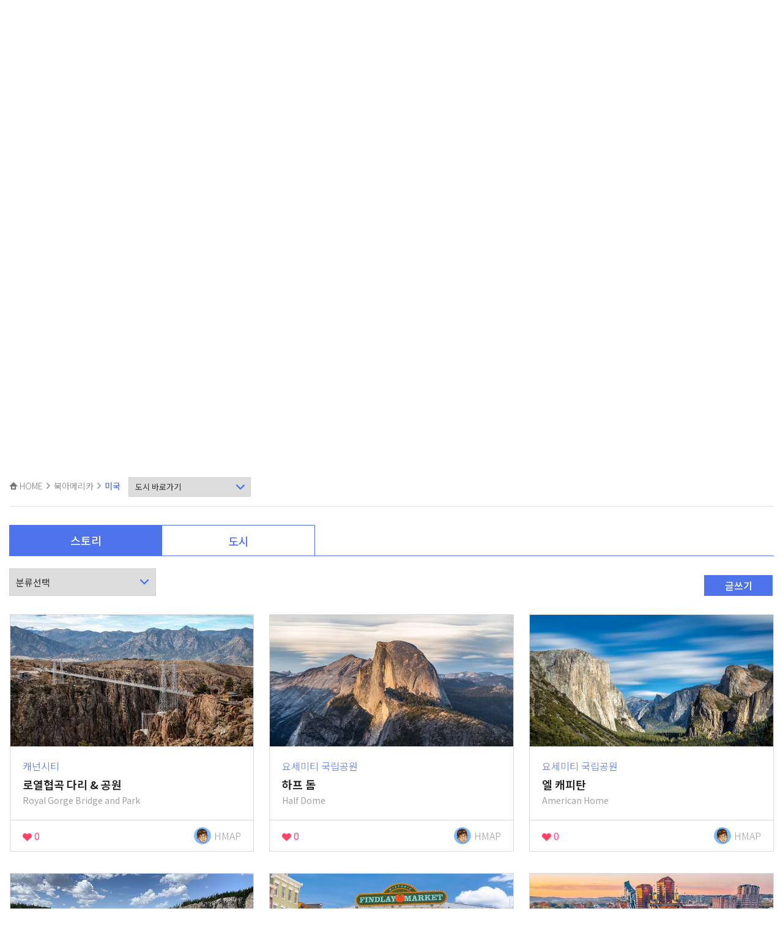

--- FILE ---
content_type: text/html; charset=UTF-8
request_url: https://www.hmap.co.kr/contents/country.php?scontinent_no=3&scountry_no=10&scity_no=&sgbdefault=1&sgb1=&sgb2=&sgb3=&sgb4=&sgb5=&sgb6=&sgb7=&sgb8=&sgb9=&sgb10=&sgb11=&returnMap=google&pid=section2
body_size: 467600
content:
<!DOCTYPE html>
<head>
    <title>HMAP</title>

    <meta http-equiv="X-UA-Compatible" content="IE=edge">
    <meta charset="UTF-8">
    <meta name="viewport"
          content="width=device-width, height=device-height, initial-scale=1.0, user-scalable=yes, maximum-scale=2.0">
    <meta name="format-detection" content="telephone=no, address=no, email=no">
    <meta name="format-detection" content="telephone=no">

    <meta name="keywords" content="HMAP">
    <meta name="B-verify" content="10023651fb34801d7c8abfbf55d7920eb1f678f5"/>
    <meta name="agd-partner-manual-verification"/>
    <meta name="description" content="온라인 세계 그림지도" class="ogdescription"/>
    <meta name="title" content="HMAP" class="ogtitle"/>
    <meta name="type" content="website"/>
    <meta name="image" content="https://www.hmap.co.kr/img/og_image.jpg" class="ogimage"/>
    <meta name="url" content="http://www.hmap.co.kr/contents/country.php?scontinent_no=3&scountry_no=10&scity_no=&sgbdefault=1&sgb1=&sgb2=&sgb3=&sgb4=&sgb5=&sgb6=&sgb7=&sgb8=&sgb9=&sgb10=&sgb11=&returnMap=google&pid=section2"/>
    <meta name="image:width" content="200"/>
    <meta name="image:height" content="108"/>
    <meta property="og:title" content="HMAP" class="ogtitle"/>
    <meta property="og:description" content="온라인 세계 그림지도" class="ogdescription"/>
    <meta property="og:type" content="website"/>
    <meta property="og:image" content="https://www.hmap.co.kr/img/og_image.jpg" class="ogimage"/>
    <meta property="og:url" content="https://www.hmap.co.kr/contents/country.php?scontinent_no=3&scountry_no=10&scity_no=&sgbdefault=1&sgb1=&sgb2=&sgb3=&sgb4=&sgb5=&sgb6=&sgb7=&sgb8=&sgb9=&sgb10=&sgb11=&returnMap=google&pid=section2"/>
    <meta property="og:site_name" content="HMAP"/>
    <!-- Styles -->
    <link rel="stylesheet" href="/css/reset.css"/>
    <link rel="stylesheet" href="/css/common.css?v=1769058088"/>
    <link rel="stylesheet" href="/css/content.css?v=1769058088"/>
    <link rel="stylesheet" href="/css/program.css"/>
    <link rel="stylesheet" href="/css/swiper.css"/>
    <link href="https://fonts.googleapis.com/css?family=Sintony:400,700" rel="stylesheet">
            <link rel="stylesheet" href="/css/continent.css"/>
            <!-- scripts -->
    <script src="/js/jquery-1.12.0.min.js"></script>
    <script type="text/javascript" src="/js/function_jquery.js"></script>
    <script type="text/javascript" src="/js/function.js"></script>
    <script type="text/javascript" src="/smarteditor/js/HuskyEZCreator.js"></script>
    <script type="text/javascript" src="/js/calendar_beans_v2.0.js"></script>
    <script type="text/javascript" src="/js/jquery.validate.min.js"></script>
    <script type="text/javascript" src="/js/jquery.validate.unobtrusive.min.js"></script>
    <script type="text/javascript" src="/js/jquery.form.js"></script>
    <script type="text/javascript" src="/js/jquery-ui.min.js"></script>
    <script type="text/javascript" src="/js/swiper.min.js"></script>
    <script type="text/javascript" src="/js/common.js"></script>


    
            <link rel="stylesheet" href="/css/style.css"/>
        <script type="text/javascript" src="/js/jquery.tmpl.min.js"></script>
        <script type="text/javascript" src="/js/jquery.kinetic.js"></script>
    

    

    <!-- AceCounter Log Gathering Script V.7.5.AMZ2017020801 -->
    <script language='javascript'>
        var _AceGID = (function () {
            var Inf = ['gtp13.acecounter.com', '8080', 'AH4A42652973872', 'AW', '0', 'NaPm,Ncisy', 'ALL', '0'];
            var _CI = (!_AceGID) ? [] : _AceGID.val;
            var _N = 0;
            var _T = new Image(0, 0);
            if (_CI.join('.').indexOf(Inf[3]) < 0) {
                _T.src = (location.protocol == "https:" ? "https://" + Inf[0] : "http://" + Inf[0] + ":" + Inf[1]) + '/?cookie';
                _CI.push(Inf);
                _N = _CI.length;
            }
            return {o: _N, val: _CI};
        })();
        var _AceCounter = (function () {
            var G = _AceGID;
            var _sc = document.createElement('script');
            var _sm = document.getElementsByTagName('script')[0];
            if (G.o != 0) {
                var _A = G.val[G.o - 1];
                var _G = (_A[0]).substr(0, _A[0].indexOf('.'));
                var _C = (_A[7] != '0') ? (_A[2]) : _A[3];
                var _U = (_A[5]).replace(/\,/g, '_');
                _sc.src = (location.protocol.indexOf('http') == 0 ? location.protocol : 'http:') + '//cr.acecounter.com/Web/AceCounter_' + _C + '.js?gc=' + _A[2] + '&py=' + _A[4] + '&gd=' + _G + '&gp=' + _A[1] + '&up=' + _U + '&rd=' + (new Date().getTime());
                _sm.parentNode.insertBefore(_sc, _sm);
                return _sc.src;
            }
        })();
    </script>
    <noscript><img src='http://gtp13.acecounter.com:8080/?uid=AH4A42652973872&je=n&' border='0' width='0' height='0'
                   alt=''></noscript>
    <!-- AceCounter Log Gathering Script End -->

    
    <link rel=" shortcut icon" href="/img/hmap_favicon.ico">
    <link rel="icon" href="/img/hmap_favicon.ico">

</head>
<body oncontextmenu="return false" ondragstart="return false" onselectstart="return false">
<div class="wrapper">
<div style="width:0px; height:0px; margin-top:-99999px; position:absolute;">

<script type="text/javascript">
var sessionid = "SESSIONID_newweblog";
var connectid = "CONNECTID_newweblog";
var refid	  = "REFID_newweblog";

var appname = navigator.userAgent.toLowerCase();
var os;
var osversion;
var browser;
var browsername;
var isfirst = false;

// 체크 해상도
var vn_screenx = screen.width; // 화면스크린 넓이
var vn_screeny = screen.height; // 화면스크린 높이

var resolution = vn_screenx + " * " + vn_screeny;

// 체크 타임존
var tz = new Date();
var tzStr = (tz.getTimezoneOffset()/60) * -1;

// 체크 사용언어별
var lang;

if (navigator.appName == "Netscape")
	lang = navigator.language;
else
	lang = navigator.userLanguage;

var mobileKeyWords = new Array('iPhone', 'iPod', 'iPad','BlackBerry', 'Android', 'Windows CE', 'LG', 'MOT', 'SAMSUNG', 'SonyEricsson');

// Check OS
if(appname.indexOf("iphone")>0) { os = "iPhone"; osversion="iPhone"; }
else if(appname.indexOf("ipad")>0) { os = "iPad"; osversion="iPad"; }
else if(appname.indexOf("blackberry")>0) { os = "Black Berry"; osversion="Black Berry"; }
else if(appname.indexOf("sonyericsson")>0) { os = "Sony Ericsson"; osversion="Sony Ericsson"; }
else if(appname.indexOf("mot")>0) { os = "motorola"; osversion="motorola"; }
else if(appname.indexOf("samsung")>0) { os = "SAMSUNG smartphone"; osversion="SAMSUNG smartphone"; }
else if(appname.indexOf("lg")>0) { os = "LG smartphone"; osversion="LG smartphone"; }
else if(appname.indexOf("android")>0) { os = "Android"; osversion="Android"; }
else if(appname.indexOf("windows ce")>0) { os = "Windows CE"; osversion="Windows CE"; }
else if(appname.indexOf("nt 5.0")>0) { os = "Windows 2000"; osversion = "2000"; }
else if(appname.indexOf("nt 6.1")>0) { os = "Windows 7"; osversion = "7"; }
else if(appname.indexOf("nt 6.0")>0) { os = "Windows Vista"; osversion = "VISTA"; }
else if(appname.indexOf("nt 5.1")>0) { os = "Windows XP"; osversion = "XP"; }
else if(appname.indexOf("nt 5.2")>0) { os = "Windows 2003"; osversion = "2003"; }
else if(appname.indexOf("98")>0) { os = "Windows 98"; osversion = "98"; }
else if(appname.indexOf("me")>0) { os = "Windows ME"; osversion = "ME"; }
else if(appname.indexOf("mac os")>0) { os = "Mac OS"; osversion = "Mac"; }
else if(appname.indexOf("linu")>0) { os = "LINUX"; osversion=""; }
else { os = "ETC"; osversion="-"; }

if(appname.indexOf("msie 9.0")>0) { browser="MSIE 9.0"; browsername="Internet Explorer"; }
else if(appname.indexOf("msie 8.0")>0) { browser="MSIE 8.0"; browsername="Internet Explorer"; }
else if(appname.indexOf("msie 7.0")>0) { browser="MSIE 7.0"; browsername="Internet Explorer"; }
else if(appname.indexOf("msie 6.0")>0) { browser="MSIE 6.0"; browsername="Internet Explorer"; }
else if(appname.indexOf("msie 5.5")>0) { browser="MSIE 5.5"; browsername="Internet Explorer"; }
else if(appname.indexOf("msie 5.0")>0) { browser="MSIE 5.0"; browsername="Internet Explorer"; }
else if(appname.indexOf("msie")>0) { browser="MSIE"; browsername="Internet Explorer"; }
else if(appname.indexOf("opera")>0) {browser = "OPERA"; browsername="Opera";}
else if(appname.indexOf("firefox")>0) { browser="FIREFOX"; browsername="Firefox"; }
else if(appname.indexOf("safari")>0) { browser="SAFARI"; browsername="Safari"; }
else if(appname.indexOf("chrome")>0) { browser="CHROME"; browsername="Chrome"; }
else if(appname.indexOf("gecko")>0) { browser="GECKO"; browsername=navigator.appName;}
else { browser = "ETC"; browsername=navigator.platform; }

var url = document.URL
var urls = url.split("?");
var urlhost = urls[0];
var urlquery = urls.length>1 ? urls[1] : "";
//alert(typeof("parent.document"));

var pref = "";//document==null ? "" : parent.document.referrer;
var ref = document.referrer;
var refs, refhost="", refquery="";

try{ pref = parent.document.referrer;}catch(_e){ try{ pref = top.document.referrer; }catch(_e){ pref = ""} }

if(pref != ref)
{
	ref = pref;
}

// 모바일 처리
if(url.indexOf("ref_val=") > -1) {
	ref = url.substring(url.indexOf("ref_val=")+8);
	url = url.substring(0, url.indexOf("ref_val=")-1);	
}

if(ref==url && url.indexOf("applicationDirect=on")== -1)
{
	ref = "";	
}
else
{

	if(url.indexOf("applicationDirect=on") > -1) {
		ref = url;
	}

	refs = ref.split("?");
	refhost = refs[0];
	refquery = refs.length>1 ? refs[1] : "";
}

// 유입경로별 인서트 로직추가
var cururl = url;
var cururl2 = "";

if(cururl.indexOf("http://www.") > -1) {
	cururl2 = cururl.substring(11, cururl.substring(11).indexOf("/") + 11);
} else if(cururl.indexOf("http://") > -1) {
	cururl2 = cururl.substring(7, cururl.substring(7).indexOf("/") + 7);
} else if(cururl.indexOf("https://www") > -1) {
	cururl2 = cururl.substring(12, cururl.substring(12).indexOf("/") + 12);
} else if(cururl.indexOf("https://") > -1) {
	cururl2 = cururl.substring(8, cururl.substring(8).indexOf("/") + 8);
}

var refurl = ref;
var refurl2 = "";

if(refurl.indexOf("http://www.") > -1) {
	refurl2 = refurl.substring(11, refurl.substring(11).indexOf("/") + 11);
} else if(refurl.indexOf("http://") > -1) {
	refurl2 = refurl.substring(7, refurl.substring(7).indexOf("/") + 7);
} else if(refurl.indexOf("https://www") > -1) {
	refurl2 = refurl.substring(12, refurl.substring(12).indexOf("/") + 12);
} else if(refurl.indexOf("https://") > -1) {
	refurl2 = refurl.substring(8, refurl.substring(8).indexOf("/") + 8);
}
// 유입경로별 인서트 로직추가 끝

var expire         = new Date();
var sessionid_val  = getCookie(sessionid);
var connectid_val  = getCookie(connectid);
var refid_val	   = getCookie(refid);
//var curdate        = new Date(expire.getMilliseconds() );
var curdate        = new Date();

expire.setTime(curdate.getTime() + 1000 * 3600 * 24 * 365);

if(sessionid_val=="")
{
	setCookie(sessionid, ""+curdate.getTime(), expire);
	sessionid_val = ""+curdate.getTime();
}

if(connectid_val == "")
{
	connectid_val = ""+curdate.getTime();
	setCookie(connectid,connectid_val,null);
	isfirst = true;
}

// 유입경로별 인서트 로직추가
if(refid_val == "") {
	if(refurl2 == "") {
		refid_val = "BOOKMARK";
	} else {
		refid_val = refurl2;
	}
	setCookie(refid,refid_val,null);
}

if( (refurl2 != "" && cururl2 != refurl2) && (refurl2 != refid_val) ) {
	
	connectid_val = ""+curdate.getTime();
	setCookie(connectid,connectid_val,null);
	setCookie(refid,refurl2,null);

	isfirst = true;
}
// 유입경로별 인서트 로직추가 끝	

// 이미지 링크할 때는 절대 경로로 합니다. HOST명까지 적어 주어야 합니다.
var img = "/include/weblogProcess.php?cururl="+cururl2+"&isfirst="+isfirst+"&sessionid="+sessionid_val+"&connectid="+connectid_val+"&os="+escape(os)+"&osversion="+escape(osversion)+"&browser="+escape(browser)+"&browsername="+escape(browsername)+"&ref="+encodeURIComponent((ref))+"&url="+escape((url))+"&resolution="+resolution+"&lang="+lang+"&tzone="+tzStr;

document.write("<img src='"+img+"' border=0 width=0 height=0>");


// COOKIE 설정
function getCookie(name)
{
	var nameOfCookie = name + "=";
	var x = 0;
	while (x <= document.cookie.length)
	{
		var y = (x+nameOfCookie.length);
		if (document.cookie.substring (x, y) == nameOfCookie)
		{
			if ((endOfCookie = document.cookie.indexOf (";", y)) == -1)
				endOfCookie = document.cookie.length;
			return unescape (document.cookie.substring(y, endOfCookie));
		}
		x = document.cookie.indexOf (" ", x) + 1;
		if (x == 0)
			break;
	}
	return "";
}

function setCookie (name, value, expires)
{
	if(expires==null) document.cookie = name + "=" + escape (value) + "; path=/";
	else document.cookie = name + "=" + escape (value) + "; path=/; expires=" + expires.toGMTString();
}
</script>
</div>

<!-- 유입경로 수집영역 - 삭제하지 말것!!!! 코딩 작업시 포함할것 -->
<script>
$(document).ready(function() {
	
		$("select[name='scontinent_no']").val('3');
	changeCountry(3, 10);
		
});

function changeCountry(continent_no, selected_val) {
	var param = {scontinent_no : continent_no}
	if (continent_no) {
    	$.getJSON('/include/getCountryList.php', param, function(data, status){
    		if (status) {
        		$("select[name='scountry_no']").empty();
        		$("select[name='scountry_no']").append("<option value=''>나라선택</option>");
        		$.each(data,function(key, val){
            		var sel = (val.no==selected_val)?"selected":"";
        			optionStr = "<option value='"+val.no+"' "+sel+">"+val.name_kor+"</option>";
        			$("select[name='scountry_no']").append(optionStr);
        			
        		});
    		}
    	});
	} else {
		$("select[name='scountry_no']").empty();
		$("select[name='scountry_no']").append("<option value=''>나라선택</option>");
	}
}
</script>
<script>
    function directChange(k) {
        var r = k.split("|");
        var continent_no = r[0];
        var country_no = r[1];

        $.ajax({
            url: '/ajaxCity.php',
            data: {
                'scontinent_no': continent_no,
                'scountry_no': country_no
            },
            async: false,
            success: function (data) {
                var r = data.trim();
                console.log(r);
                $('.directCityList').html(r);
            }

        });
    }
</script>
<style>
    .navi-util-btn {
        display: inline-flex;
        gap: 10px;
        align-items: center;
        position: absolute;
        left: 45px;
        top: 50%;
        margin-top: -22.5px;
    }

    .navi-util-btn a {
        display: flex;
        width: 45px;
        height: 45px;
        align-items: flex-start;
        justify-content: center;
    }

    .navi-util-btn a img {
        width: 100%;
        height: auto;
    }

    @media (max-width: 960px) {
        .navi-util-btn {
            display: none;
        }
    }

    .pop_header_top .navi-util-btn {
        display: none;
    }
</style>
<div id="header" class="pc">
    <div class="head_top ">

        <div class="size clear">
            <div class="navi-util-btn">
                <a href="/"><img src="/img/svg/story_k_off.svg" onmouseover="this.src='/img/svg/story_k_on.svg';"
                                 onmouseleave="this.src='/img/svg/story_k_off.svg';"/></a>

                <a href="/history.php"><img src="/img/svg/history_k_off.svg"
                                            onmouseover="this.src='/img/svg/history_k_on.svg';"
                                            onmouseleave="this.src='/img/svg/history_k_off.svg';"/></a>


                <a href="/unesco.php"><img src="/img/svg/unesco_k_off.svg"
                                           onmouseover="this.src='/img/svg/unesco_k_on.svg';"
                                           onmouseleave="this.src='/img/svg/unesco_k_off.svg';"/></a>
                <a href="/person.php"><img src="/img/svg/people_k_off.svg"
                                           onmouseover="this.src='/img/svg/people_k_on.svg';"
                                           onmouseleave="this.src='/img/svg/people_k_off.svg';"/></a>
                <a href="/sport.php"><img src="/img/svg/festival_k_off.svg"
                                          onmouseover="this.src='/img/svg/festival_k_on.svg';"
                                          onmouseleave="this.src='/img/svg/festival_k_off.svg';"/></a>
            </div>
            <!--<a href="javascript:;" class="mobileSearch">모바일검색</a>
			
			<a href="http://www.hmapmall.com/" target="_blank" class="shopping " title="새 창 열림"><i></i><span>쇼핑몰</span></a>
			-->

            <!--<a href="http://www.hmapmall.com/" target="_blank" class="shopping" title="새 창 열림"><i></i><span>쇼핑몰</span></a>-->

            <!--<a href="/help/?tab=1" class="shopping helpico "><i></i><span>도움말</span></a>-->

                                        <a href="javascript:;" class="mobileSearch mo"><img src="/img/Search_mo.svg"></a>
                <a href="/quiz/" class="mobileQuiz mo"><img src="/img/Quiz_mo.svg"></a>
                <h1 class="m_logo"><a href="/"><img src="/img/logo.svg"/></a></h1>
            
            <h1 class="logo"><a href="/"><img src="/img/logo.svg"/></a></h1>

                        <style>
                .util ul.d-flex li, .util ul.d-flex li i {
                    margin: 0 !important;
                    float: none !important;
                }

                .head_top .util {
                    bottom: unset;
                    top: 50%;
                !important;
                    margin-top: -20px !important;
                    right: 45px !important;
                }

                .util ul.d-flex {
                    display: flex;
                    justify-content: center;
                    align-items: center;
                    gap: 10px;
                }

                .util ul.d-flex .langBtn a {
                    color: #f1f1f1 !important;
                    font-size: 13px !important;
                    background: #656565;
                    width: 40px;
                    height: 40px;
                    border-radius: 100%;
                    line-height: 40px;
                    text-align: center;
                }

                @media (max-width: 960px) {
                    #header .head_top .util .d-flex .quizBtn {
                        display: none;
                    }


                }

                @media (max-width: 520px) {
                    .util ul.d-flex .langBtn a {
                        width: 30px;
                        height: 30px;
                        border-radius: 100%;
                        line-height: 30px;
                        font-size: 10px !important;
                    }

                    .head_top .util {
                        margin-top: -15px !important;
                    }
                }
            </style>
            <div class="util">
                <ul class="d-flex">
                    <li class="quizBtn"><a href="/quiz/"><i><img src="/img/i_quiz.svg"/></i></a></li>
                                            <li><a href="/member/login.php"><i class="ico1"></i></a></li>
                                        <li><a href="https://smartstore.naver.com/hmapstore" target="_blank"><i
                                    class="ico6"></i></a></li>
                    <li class="langBtn"><a href="/en/">ENG</a>
                    </li>
                </ul>
            </div>
                                                        <a href="javascript:;" class="all_menu"></a>
            
        </div>
    </div>
    <div class="head_bot">
        <div class="size clear">
            <div class="head_search">

                <form action="/post/result.php" method="get">
                    <fieldset>
                        <input type="hidden" name="refer" value=""/>

                        <div class="clear">
                            <div class="Selectwrap clear">
                                <select name="scontinent_no" onchange="changeCountry(this.value, 0);">
                                    <option value="">대륙선택</option>
                                                                            <option value="1" >아시아</option>
                                                                            <option value="2" >유럽</option>
                                                                            <option value="3" selected>북아메리카</option>
                                                                            <option value="4" >남아메리카</option>
                                                                            <option value="5" >아프리카</option>
                                                                            <option value="6" >오세아니아</option>
                                                                    </select>
                                <select name="scountry_no">
                                    <option value="">나라선택</option>
                                </select>
                            </div>
                            <div class="Iptwrap">
                                <div class="Inputbox sel3">
                                    <input type="text" name="sval" value=""
                                           placeholder="도시명 또는 검색어를 입력하세요"/>
                                    <input type="submit" value=""/>
                                </div>
                            </div>
                            <div class="Selectwrap last first">
                                <select name="" onchange="directGo(this.value);">
                                    <option value="">나라 바로가기</option>
                                                                            <option value="2|9">그리스</option>
                                                                            <option value="5|44">남아프리카공화국</option>
                                                                            <option value="2|37">네덜란드</option>
                                                                            <option value="1|91">네팔</option>
                                                                            <option value="1|26">대만</option>
                                                                            <option value="1|33">대한민국</option>
                                                                            <option value="2|57">덴마크</option>
                                                                            <option value="2|20">독일</option>
                                                                            <option value="2|23">러시아</option>
                                                                            <option value="1|84">말레이시아</option>
                                                                            <option value="3|22">멕시코</option>
                                                                            <option value="1|159">몽골</option>
                                                                            <option value="3|10">미국</option>
                                                                            <option value="1|90">미얀마</option>
                                                                            <option value="1|31">베트남</option>
                                                                            <option value="2|36">벨기에</option>
                                                                            <option value="1|224">북한</option>
                                                                            <option value="4|16">브라질</option>
                                                                            <option value="1|105">사우디아라비아</option>
                                                                            <option value="2|35">스웨덴</option>
                                                                            <option value="2|25">스위스</option>
                                                                            <option value="2|24">스페인</option>
                                                                            <option value="1|78">싱가포르</option>
                                                                            <option value="1|65">아랍에미리트</option>
                                                                            <option value="4|41">아르헨티나</option>
                                                                            <option value="2|30">영국</option>
                                                                            <option value="2|15">오스트리아</option>
                                                                            <option value="1|226">이라크</option>
                                                                            <option value="1|163">이란</option>
                                                                            <option value="1|50">이스라엘</option>
                                                                            <option value="5|53">이집트</option>
                                                                            <option value="2|12">이탈리아</option>
                                                                            <option value="1|21">인도</option>
                                                                            <option value="1|56">인도네시아</option>
                                                                            <option value="1|11">일본</option>
                                                                            <option value="1|8">중국</option>
                                                                            <option value="2|34">체코</option>
                                                                            <option value="1|73">캄보디아</option>
                                                                            <option value="3|17">캐나다</option>
                                                                            <option value="2|72">크로아티아</option>
                                                                            <option value="5|27">탄자니아</option>
                                                                            <option value="1|28">태국</option>
                                                                            <option value="2|29">튀르키예</option>
                                                                            <option value="1|149">파키스탄</option>
                                                                            <option value="4|52">페루</option>
                                                                            <option value="2|63">포르투갈</option>
                                                                            <option value="2|66">폴란드</option>
                                                                            <option value="2|19">프랑스</option>
                                                                            <option value="1|69">필리핀</option>
                                                                            <option value="2|80">헝가리</option>
                                                                            <option value="6|14">호주</option>
                                                                    </select>
                            </div>
                            <!--
                            <div class="Selectwrap last">
                                <select name="" onchange="directCityGo(this.value);" class="directCityList">
                                    <option value="">도시 바로가기</option>

                                </select>
                            </div>
                            -->
                        </div>

                    </fieldset>
                </form>
            </div>
        </div>
    </div>
    <div class="msearch">
        <div class="top clear">
            <h1><a href="/"><img src="/img/logo.svg"/></a></h1>  <a href="javascript:;" class="close">검색닫기</a>
        </div>
        <div class="bot">
            <div class="head_search">

                <form action="/post/result.php" method="get">
                    <fieldset>
                        <input type="hidden" name="refer" value=""/>

                        <div class="clear">
                            <div class="Selectwrap clear">
                                <select name="scontinent_no" onchange="changeCountry(this.value);">
                                    <option value="">대륙선택</option>
                                                                            <option value="1" >아시아</option>
                                                                            <option value="2" >유럽</option>
                                                                            <option value="3" selected>북아메리카</option>
                                                                            <option value="4" >남아메리카</option>
                                                                            <option value="5" >아프리카</option>
                                                                            <option value="6" >오세아니아</option>
                                                                    </select>
                                <select name="scountry_no">
                                    <option value="">나라선택</option>
                                </select>
                            </div>
                            <div class="Iptwrap clear">
                                <div class="Inputbox sel3">
                                    <input type="text" name="sval" value=""
                                           placeholder="도시명 또는 검색어를 입력하세요"/>
                                    <input type="submit" value="검색하기"/>
                                </div>
                            </div>
                            <div class="Selectwrap last first">
                                <select name="" onchange="directGo2(this.value);">
                                    <option value="">나라 바로가기</option>
                                                                            <option value="2|9">그리스</option>
                                                                            <option value="5|44">남아프리카공화국</option>
                                                                            <option value="2|37">네덜란드</option>
                                                                            <option value="1|91">네팔</option>
                                                                            <option value="1|26">대만</option>
                                                                            <option value="1|33">대한민국</option>
                                                                            <option value="2|57">덴마크</option>
                                                                            <option value="2|20">독일</option>
                                                                            <option value="2|23">러시아</option>
                                                                            <option value="1|84">말레이시아</option>
                                                                            <option value="3|22">멕시코</option>
                                                                            <option value="1|159">몽골</option>
                                                                            <option value="3|10">미국</option>
                                                                            <option value="1|90">미얀마</option>
                                                                            <option value="1|31">베트남</option>
                                                                            <option value="2|36">벨기에</option>
                                                                            <option value="1|224">북한</option>
                                                                            <option value="4|16">브라질</option>
                                                                            <option value="1|105">사우디아라비아</option>
                                                                            <option value="2|35">스웨덴</option>
                                                                            <option value="2|25">스위스</option>
                                                                            <option value="2|24">스페인</option>
                                                                            <option value="1|78">싱가포르</option>
                                                                            <option value="1|65">아랍에미리트</option>
                                                                            <option value="4|41">아르헨티나</option>
                                                                            <option value="2|30">영국</option>
                                                                            <option value="2|15">오스트리아</option>
                                                                            <option value="1|226">이라크</option>
                                                                            <option value="1|163">이란</option>
                                                                            <option value="1|50">이스라엘</option>
                                                                            <option value="5|53">이집트</option>
                                                                            <option value="2|12">이탈리아</option>
                                                                            <option value="1|21">인도</option>
                                                                            <option value="1|56">인도네시아</option>
                                                                            <option value="1|11">일본</option>
                                                                            <option value="1|8">중국</option>
                                                                            <option value="2|34">체코</option>
                                                                            <option value="1|73">캄보디아</option>
                                                                            <option value="3|17">캐나다</option>
                                                                            <option value="2|72">크로아티아</option>
                                                                            <option value="5|27">탄자니아</option>
                                                                            <option value="1|28">태국</option>
                                                                            <option value="2|29">튀르키예</option>
                                                                            <option value="1|149">파키스탄</option>
                                                                            <option value="4|52">페루</option>
                                                                            <option value="2|63">포르투갈</option>
                                                                            <option value="2|66">폴란드</option>
                                                                            <option value="2|19">프랑스</option>
                                                                            <option value="1|69">필리핀</option>
                                                                            <option value="2|80">헝가리</option>
                                                                            <option value="6|14">호주</option>
                                                                    </select>
                            </div>

                        </div>

                    </fieldset>
                </form>
            </div>
        </div>
    </div>

    <!--모바일 헤더 메뉴-->
    <div class="m_allMenu">
        <div class="m_close"><a href="javascript:;"><img src="/img/m_close.svg"></a></div>
        <div class="inner">
            <div class="top clear">
                                    <p><b>지도로 보는 세상 이야기</b></p>
                                <!--
                <div class="language clear">
                    <a href="/" class="on">KOR</a>
                    <a href="/en/">ENG</a>
                </div>
                -->
            </div>
            <div class="mgnb">
                <ul class="clear">
                                            <li>
                            <a href="/member/login.php"><i class="ico1"></i><span>로그인</span></a>
                        </li>

                        <li>
                            <a href="/member/write/"><i class="ico2"></i><span>회원가입</span></a>
                        </li>
                                        <!--
                    <li><a href="/help/?tab=1" target="_blan">도움말</a></li>
                    -->
                    <li><a href="/index.php">나라별 지도</a></li>
                    <li><a href="/history.php">역사 지도</a></li>
                    <li><a href="/person.php">인물 지도</a></li>
                    <li><a href="/unesco.php">유네스코 지도</a></li>
                    <li><a href="/sport.php">스포츠/축제 지도</a></li>
                    <li><a href="/quiz/">퀴즈</a></li>
                    <li class="bg"><a href="https://smartstore.naver.com/hmapstore" target="_blank">HMAP 쇼핑몰</a></li>
                </ul>
            </div>
        </div>
    </div>
    <!--모바일 헤더 메뉴-->

</div>
<div class="mbg"></div>

    <script type="text/javascript" src="/js/vanilla.kinetic.js"></script>
    <!--
    <script async defer
        src="https://maps.googleapis.com/maps/api/js?key=AIzaSyDds6NNSsFIIRLNhpjL2MF0QiQc6xeqR9A&region=KR&language=ko">
      </script>
    <script src="https://developers.google.com/maps/documentation/javascript/examples/markerclusterer/markerclusterer.js">
    -->
    <script>
        (g => {
            var h, a, k, p = "The Google Maps JavaScript API", c = "google", l = "importLibrary", q = "__ib__",
                m = document, b = window;
            b = b[c] || (b[c] = {});
            var d = b.maps || (b.maps = {}), r = new Set, e = new URLSearchParams,
                u = () => h || (h = new Promise(async (f, n) => {
                    await (a = m.createElement("script"));
                    e.set("libraries", [...r] + "");
                    for (k in g) e.set(k.replace(/[A-Z]/g, t => "_" + t[0].toLowerCase()), g[k]);
                    e.set("callback", c + ".maps." + q);
                    a.src = `https://maps.${c}apis.com/maps/api/js?` + e;
                    d[q] = f;
                    a.onerror = () => h = n(Error(p + " could not load."));
                    a.nonce = m.querySelector("script[nonce]")?.nonce || "";
                    m.head.append(a)
                }));
            d[l] ? console.warn(p + " only loads once. Ignoring:", g) : d[l] = (f, ...n) => r.add(f) && u().then(() => d[l](f, ...n))
        })({
            key: "AIzaSyDds6NNSsFIIRLNhpjL2MF0QiQc6xeqR9A",
            v: "weekly",
            libraries: "marker",
            language: "ko"
            // Use the 'v' parameter to indicate the version to use (weekly, beta, alpha, etc.).
            // Add other bootstrap parameters as needed, using camel case.
        });
    </script>
    </script>
    <script src="https://unpkg.com/@googlemaps/markerclusterer/dist/index.min.js" defer></script>
    </script>

    <style>
        .userMap {
            display: none;
        }

        .userMap #inner {
            background: url('/upload/contents/1598283206_5cN_usa2800a.jpg') no-repeat center 0;
            width: 2800px;
            height: 2000px;
            background-size: 2800px 2000px;
        }

        .userMap #inner2 {
            background: url('/img/test/test_zoom.jpg') no-repeat center 0;
            width: 2800px;
            height: 2000px;
            background-size: 2800px 2000px;
        }

                        .ico498 {
            left: 12.5%;
            top: 30%;
        }

                                .ico497 {
            left: 80%;
            top: 27%;
        }

                                                .ico495 {
            left: 65.5%;
            top: 14.5%;
        }

                                .ico494 {
            left: 64%;
            top: 14%;
        }

                                .ico493 {
            left: 85%;
            top: 21%;
        }

                                .ico492 {
            left: 26.5%;
            top: 43%;
        }

                                .ico491 {
            left: 13%;
            top: 39.5%;
        }

                                .ico490 {
            left: 69%;
            top: 13.5%;
        }

                                .ico489 {
            left: 70.5%;
            top: 17.5%;
        }

                                .ico488 {
            left: 3%;
            top: 7.5%;
        }

                                .ico487 {
            left: 6.5%;
            top: 5.1%;
        }

                                .ico486 {
            left: 9.3%;
            top: 7.3%;
        }

                                .ico485 {
            left: 11%;
            top: 4.5%;
        }

                                .ico484 {
            left: 12%;
            top: 8.5%;
        }

                                .ico483 {
            left: 12.5%;
            top: 9.9%;
        }

                                .ico482 {
            left: 10%;
            top: 14.3%;
        }

                                .ico481 {
            left: 12.7%;
            top: 17.3%;
        }

                                .ico480 {
            left: 25.5%;
            top: 5%;
        }

                                .ico479 {
            left: 18.5%;
            top: 10%;
        }

                                .ico478 {
            left: 20.5%;
            top: 15.2%;
        }

                                .ico477 {
            left: 25%;
            top: 17%;
        }

                                .ico476 {
            left: 27%;
            top: 16%;
        }

                                .ico475 {
            left: 34%;
            top: 14%;
        }

                                .ico474 {
            left: 36.8%;
            top: 16.2%;
        }

                                .ico473 {
            left: 31%;
            top: 26.3%;
        }

                                .ico472 {
            left: 27.7%;
            top: 30%;
        }

                                .ico471 {
            left: 20.5%;
            top: 34.5%;
        }

                                .ico470 {
            left: 26%;
            top: 30.3%;
        }

                                .ico469 {
            left: 25.3%;
            top: 36.7%;
        }

                                .ico468 {
            left: 27.5%;
            top: 37%;
        }

                                .ico467 {
            left: 28%;
            top: 38.5%;
        }

                                .ico466 {
            left: 23.8%;
            top: 33%;
        }

                                .ico465 {
            left: 22.5%;
            top: 39%;
        }

                                .ico464 {
            left: 24.5%;
            top: 44.5%;
        }

                                .ico463 {
            left: 30%;
            top: 39.5%;
        }

                                .ico462 {
            left: 32.5%;
            top: 40.7%;
        }

                                .ico461 {
            left: 38%;
            top: 46.8%;
        }

                                .ico460 {
            left: 9%;
            top: 22.5%;
        }

                                .ico459 {
            left: 6.8%;
            top: 22.5%;
        }

                                .ico458 {
            left: 14.7%;
            top: 26%;
        }

                                .ico457 {
            left: 11%;
            top: 32.5%;
        }

                                .ico456 {
            left: 7.5%;
            top: 30%;
        }

                                .ico455 {
            left: 3.7%;
            top: 30%;
        }

                                .ico454 {
            left: 15.5%;
            top: 39.2%;
        }

                                .ico453 {
            left: 17.7%;
            top: 32.7%;
        }

                                .ico452 {
            left: 8%;
            top: 43.2%;
        }

                                .ico451 {
            left: 15%;
            top: 42.7%;
        }

                                .ico450 {
            left: 10.7%;
            top: 40.2%;
        }

                                .ico449 {
            left: 12%;
            top: 42%;
        }

                                .ico448 {
            left: 13.5%;
            top: 43.5%;
        }

                                .ico447 {
            left: 18.5%;
            top: 43%;
        }

                                .ico446 {
            left: 18.2%;
            top: 37.7%;
        }

                                .ico445 {
            left: 19.5%;
            top: 22.7%;
        }

                                .ico444 {
            left: 39%;
            top: 17.5%;
        }

                                .ico443 {
            left: 37%;
            top: 25%;
        }

                                .ico442 {
            left: 42.5%;
            top: 32.3%;
        }

                                .ico441 {
            left: 35.7%;
            top: 28.7%;
        }

                                .ico440 {
            left: 32.2%;
            top: 29.8%;
        }

                                .ico439 {
            left: 55.7%;
            top: 35.5%;
        }

                                .ico438 {
            left: 30%;
            top: 30%;
        }

                                .ico437 {
            left: 31.5%;
            top: 34%;
        }

                                .ico436 {
            left: 53.5%;
            top: 27%;
        }

                                .ico435 {
            left: 57%;
            top: 27.2%;
        }

                                .ico434 {
            left: 55.6%;
            top: 29%;
        }

                                .ico433 {
            left: 62.3%;
            top: 15.7%;
        }

                                .ico432 {
            left: 63.5%;
            top: 17%;
        }

                                .ico431 {
            left: 61%;
            top: 22.5%;
        }

                                .ico430 {
            left: 64.6%;
            top: 16.2%;
        }

                                .ico429 {
            left: 62.7%;
            top: 24%;
        }

                                .ico428 {
            left: 61.4%;
            top: 31.8%;
        }

                                .ico427 {
            left: 59%;
            top: 30.5%;
        }

                                .ico426 {
            left: 50.5%;
            top: 46.5%;
        }

                                .ico425 {
            left: 44.5%;
            top: 51.2%;
        }

                                .ico424 {
            left: 43%;
            top: 56.7%;
        }

                                .ico423 {
            left: 52.5%;
            top: 52%;
        }

                                .ico422 {
            left: 49%;
            top: 50%;
        }

                                .ico421 {
            left: 57.5%;
            top: 50%;
        }

                                .ico420 {
            left: 59.5%;
            top: 54.7%;
        }

                                .ico419 {
            left: 61.7%;
            top: 52.5%;
        }

                                .ico418 {
            left: 64%;
            top: 56.5%;
        }

                                .ico417 {
            left: 61%;
            top: 59%;
        }

                                .ico416 {
            left: 72%;
            top: 21%;
        }

                                .ico415 {
            left: 69%;
            top: 20%;
        }

                                .ico414 {
            left: 65.7%;
            top: 22.5%;
        }

                                .ico413 {
            left: 70%;
            top: 25.3%;
        }

                                .ico412 {
            left: 65%;
            top: 28%;
        }

                                .ico411 {
            left: 69.5%;
            top: 29%;
        }

                                .ico410 {
            left: 67.2%;
            top: 31%;
        }

                                .ico409 {
            left: 65.6%;
            top: 34.8%;
        }

                                .ico408 {
            left: 66.5%;
            top: 37.3%;
        }

                                .ico407 {
            left: 74%;
            top: 38.5%;
        }

                                .ico406 {
            left: 70%;
            top: 39%;
        }

                                .ico405 {
            left: 72%;
            top: 42.5%;
        }

                                .ico404 {
            left: 72.5%;
            top: 29.5%;
        }

                                .ico403 {
            left: 72.7%;
            top: 44.5%;
        }

                                .ico402 {
            left: 78.9%;
            top: 46%;
        }

                                .ico401 {
            left: 80.2%;
            top: 49.2%;
        }

                                .ico400 {
            left: 75.5%;
            top: 57.5%;
        }

                                .ico399 {
            left: 86%;
            top: 38.5%;
        }

                                .ico398 {
            left: 87.5%;
            top: 39%;
        }

                                .ico397 {
            left: 76.2%;
            top: 20.6%;
        }

                                .ico396 {
            left: 76%;
            top: 25%;
        }

                                .ico395 {
            left: 92.8%;
            top: 18.1%;
        }

                                .ico394 {
            left: 92%;
            top: 22%;
        }

                                .ico393 {
            left: 70.3%;
            top: 47%;
        }

                                .ico392 {
            left: 82.2%;
            top: 21%;
        }

                                .ico391 {
            left: 85.5%;
            top: 27%;
        }

                                .ico390 {
            left: 83.5%;
            top: 27%;
        }

                                .ico389 {
            left: 79.5%;
            top: 26.7%;
        }

                                .ico388 {
            left: 77.5%;
            top: 29.5%;
        }

                                .ico387 {
            left: 76.5%;
            top: 33.5%;
        }

                                .ico386 {
            left: 76%;
            top: 66%;
        }

                                .ico385 {
            left: 72%;
            top: 60.5%;
        }

                                .ico384 {
            left: 75%;
            top: 71%;
        }

                                .ico383 {
            left: 38%;
            top: 56.5%;
        }

                                                                                                                                                                                                                                                                                                                                                                                                                                                                .ico356 {
            left: 68%;
            top: 25%;
        }

                                .ico355 {
            left: 69%;
            top: 30%;
        }

                                .ico354 {
            left: 70.3%;
            top: 33%;
        }

                                                                                                                                                                                                                                                                                                                                                                                                                                                                                                                                                                                                                                                                                                                                                                                                                                                                                                                                                                                                                                                                                                                                                                                                                                                                                                                                                                                                                                                                                                                                                                                                                                                                                                                                                                                                                                                                                                                                                                                                                                .ico233 {
            left: 1.5%;
            top: 68.2%;
        }

                                .ico232 {
            left: 19.5%;
            top: 62%;
        }

                                .ico231 {
            left: 15%;
            top: 62%;
        }

                                .ico230 {
            left: 5%;
            top: 71%;
        }

                                .ico229 {
            left: 18%;
            top: 66%;
        }

                                .ico228 {
            left: 14.7%;
            top: 71.2%;
        }

                                .ico227 {
            left: 17.5%;
            top: 78%;
        }

                                .ico226 {
            left: 11.5%;
            top: 82.5%;
        }

                                .ico225 {
            left: 22.3%;
            top: 74%;
        }

                                .ico224 {
            left: 27.7%;
            top: 82%;
        }

                                .ico223 {
            left: 24.5%;
            top: 80.2%;
        }

                                .ico222 {
            left: 28.5%;
            top: 88.5%;
        }

                                .ico221 {
            left: 22%;
            top: 64.3%;
        }

                                .ico220 {
            left: 35.5%;
            top: 37%;
        }

                                .ico219 {
            left: 35%;
            top: 40.5%;
        }

                                .ico218 {
            left: 30.5%;
            top: 42.5%;
        }

                                .ico217 {
            left: 35.7%;
            top: 43.5%;
        }

                                                .ico215 {
            left: 48%;
            top: 38%;
        }

                                .ico214 {
            left: 43%;
            top: 47%;
        }

                                                                                                                                                                                                                                                                                                                                                                                                                                                                                                                                                                                                                                                                                                                                                                                                                                                                                                                                                                                                                                                                                .ico150 {
            left: 21.5%;
            top: 24.5%;
        }

                                .ico149 {
            left: 20%;
            top: 26%;
        }

                                .ico148 {
            left: 21%;
            top: 26.7%;
        }

                                .ico147 {
            left: 60%;
            top: 15%;
        }

                                                .ico145 {
            left: 28%;
            top: 20%;
        }

                                                                                                                .ico139 {
            left: 54%;
            top: 14.5%;
        }

                                .ico138 {
            left: 85.8%;
            top: 30.8%;
        }

                                                .ico136 {
            left: 22%;
            top: 46%;
        }

                                .ico135 {
            left: 23%;
            top: 46%;
        }

                                .ico134 {
            left: 26.7%;
            top: 49%;
        }

                                .ico133 {
            left: 25%;
            top: 48%;
        }

                                .ico132 {
            left: 38.5%;
            top: 28.5%;
        }

                                                .ico130 {
            left: 74.5%;
            top: 22%;
        }

                                .ico129 {
            left: 75%;
            top: 29%;
        }

                                .ico128 {
            left: 77%;
            top: 17%;
        }

                                .ico127 {
            left: 7%;
            top: 34%;
        }

                                .ico126 {
            left: 6%;
            top: 31%;
        }

                                .ico125 {
            left: 4.9%;
            top: 35%;
        }

                                .ico124 {
            left: 23%;
            top: 42.1%;
        }

                                .ico123 {
            left: 12%;
            top: 50%;
        }

                                .ico122 {
            left: 31.5%;
            top: 46.5%;
        }

                                .ico121 {
            left: 25.5%;
            top: 24.5%;
        }

                                .ico120 {
            left: 32.5%;
            top: 48%;
        }

                                                                .ico117 {
            left: 9%;
            top: 47.8%;
        }

                                .ico116 {
            left: 39%;
            top: 20.5%;
        }

                                .ico115 {
            left: 95%;
            top: 22.5%;
        }

                                .ico114 {
            left: 91.5%;
            top: 26%;
        }

                                .ico113 {
            left: 50.5%;
            top: 37%;
        }

                                .ico112 {
            left: 88.5%;
            top: 19%;
        }

                                .ico111 {
            left: 90.7%;
            top: 19.5%;
        }

                                .ico110 {
            left: 52.5%;
            top: 38%;
        }

                                .ico109 {
            left: 89.5%;
            top: 22%;
        }

                                .ico108 {
            left: 87%;
            top: 20.3%;
        }

                                                                                .ico104 {
            left: 70%;
            top: 49%;
        }

                                .ico103 {
            left: 54%;
            top: 19%;
        }

                                .ico102 {
            left: 59.5%;
            top: 23%;
        }

                                .ico101 {
            left: 46.5%;
            top: 53%;
        }

                                                .ico99 {
            left: 76%;
            top: 54%;
        }

                                .ico98 {
            left: 89.5%;
            top: 25.5%;
        }

                                .ico97 {
            left: 9.5%;
            top: 34%;
        }

                                .ico96 {
            left: 46%;
            top: 56.5%;
        }

                                .ico95 {
            left: 78%;
            top: 24.5%;
        }

                                .ico94 {
            left: 78%;
            top: 56.4%;
        }

                                .ico93 {
            left: 80.5%;
            top: 58%;
        }

                                                                                                .ico88 {
            left: 72%;
            top: 35.5%;
        }

                                .ico87 {
            left: 81.5%;
            top: 59.5%;
        }

                                .ico86 {
            left: 61.6%;
            top: 26%;
        }

                                .ico85 {
            left: 84%;
            top: 35%;
        }

                                .ico84 {
            left: 80%;
            top: 20.5%;
        }

                                .ico83 {
            left: 5%;
            top: 14%;
        }

                                                .ico81 {
            left: 24%;
            top: 51.5%;
        }

                                                                .ico78 {
            left: 50%;
            top: 56%;
        }

                                .ico77 {
            left: 48.5%;
            top: 59%;
        }

                                .ico76 {
            left: 36%;
            top: 51.5%;
        }

                                .ico75 {
            left: 80%;
            top: 66%;
        }

                                .ico74 {
            left: 57%;
            top: 55.5%;
        }

                                .ico73 {
            left: 58%;
            top: 60.5%;
        }

                                                .ico71 {
            left: 78%;
            top: 66%;
        }

                                .ico70 {
            left: 82%;
            top: 65.5%;
        }

                                .ico69 {
            left: 68.5%;
            top: 41.5%;
        }

                                                                .ico66 {
            left: 86.5%;
            top: 34%;
        }

                                                .ico64 {
            left: 25.7%;
            top: 52.5%;
        }

                                .ico63 {
            left: 78.5%;
            top: 72.5%;
        }

                                .ico62 {
            left: 71%;
            top: 73%;
        }

                                .ico61 {
            left: 8%;
            top: 16%;
        }

                                                .ico59 {
            left: 80.5%;
            top: 30%;
        }

                                .ico58 {
            left: 67%;
            top: 43%;
        }

                                .ico57 {
            left: 64.6%;
            top: 42.2%;
        }

                                                                .ico54 {
            left: 22%;
            top: 6%;
        }

                                                                                                                .ico48 {
            left: 56.5%;
            top: 11%;
        }

                                .ico47 {
            left: 64.5%;
            top: 48.5%;
        }

                                .ico46 {
            left: 17%;
            top: 45%;
        }

                                .ico45 {
            left: 16.5%;
            top: 49%;
        }

                                .ico44 {
            left: 81%;
            top: 69.5%;
        }

                                                                .ico41 {
            left: 70%;
            top: 45%;
        }

                                .ico40 {
            left: 84%;
            top: 40.5%;
        }

                                .ico39 {
            left: 14%;
            top: 81%;
        }

                                .ico38 {
            left: 15%;
            top: 84%;
        }

                                .ico37 {
            left: 4.5%;
            top: 20%;
        }

                                                                .ico34 {
            left: 84.5%;
            top: 70%;
        }

                                                .ico32 {
            left: 20%;
            top: 39%;
        }

                                                                                                .ico27 {
            left: 29.5%;
            top: 50.5%;
        }

                                .ico26 {
            left: 4.5%;
            top: 39%;
        }

                                .ico25 {
            left: 54%;
            top: 29.5%;
        }

                                                .ico23 {
            left: 13.5%;
            top: 48%;
        }

                                .ico22 {
            left: 7%;
            top: 39.5%;
        }

                                .ico21 {
            left: 11%;
            top: 51.5%;
        }

                                                .ico19 {
            left: 14.5%;
            top: 52.2%;
        }

                                .ico18 {
            left: 61.5%;
            top: 38%;
        }

                                                .ico16 {
            left: 41.5%;
            top: 20.5%;
        }

                                .ico15 {
            left: 46.5%;
            top: 45.5%;
        }

                                .ico14 {
            left: 44%;
            top: 22%;
        }

                                .ico13 {
            left: 39.5%;
            top: 24%;
        }

                                .ico12 {
            left: 59%;
            top: 38.5%;
        }

                                .ico11 {
            left: 67.5%;
            top: 46.5%;
        }

                                .ico10 {
            left: 64%;
            top: 38.5%;
        }

                                .ico9 {
            left: 15%;
            top: 33%;
        }

                                                                .ico6 {
            left: 73%;
            top: 62%;
        }

                                                .ico4 {
            left: 80%;
            top: 54%;
        }

                                .ico3 {
            left: 31%;
            top: 16.5%;
        }

                                .ico2 {
            left: 12%;
            top: 35%;
        }

                                .ico1 {
            left: 15%;
            top: 35.5%;
        }

                                .ico0 {
            left: 36.5%;
            top: 32%;
        }

                                        .ico_city178 {
            left: 10.7%;
            top: 12.3%;
            z-index: 105;
        }

                                .ico_city177 {
            left: 7.5%;
            top: 11.3%;
            z-index: 105;
        }

                                .ico_city176 {
            left: 14%;
            top: 20%;
            z-index: 105;
        }

                                .ico_city175 {
            left: 10%;
            top: 25%;
            z-index: 105;
        }

                                .ico_city174 {
            left: 15.3%;
            top: 30.5%;
            z-index: 105;
        }

                                .ico_city173 {
            left: 6.5%;
            top: 28.3%;
            z-index: 105;
        }

                                .ico_city172 {
            left: 13.4%;
            top: 13.8%;
            z-index: 105;
        }

                                .ico_city171 {
            left: 10%;
            top: 17.5%;
            z-index: 105;
        }

                                .ico_city170 {
            left: 6.1%;
            top: 37%;
            z-index: 105;
        }

                                .ico_city169 {
            left: 8.5%;
            top: 38.5%;
            z-index: 105;
        }

                                .ico_city168 {
            left: 12.2%;
            top: 35.8%;
            z-index: 105;
        }

                                .ico_city167 {
            left: 16.5%;
            top: 42.5%;
            z-index: 105;
        }

                                .ico_city166 {
            left: 8%;
            top: 46.8%;
            z-index: 105;
        }

                                .ico_city165 {
            left: 19.9%;
            top: 42.2%;
            z-index: 105;
        }

                                .ico_city164 {
            left: 13.3%;
            top: 47.5%;
            z-index: 105;
        }

                                .ico_city163 {
            left: 14.8%;
            top: 51%;
            z-index: 105;
        }

                                .ico_city162 {
            left: 19%;
            top: 47.5%;
            z-index: 105;
        }

                                .ico_city161 {
            left: 25.5%;
            top: 53.1%;
            z-index: 105;
        }

                                .ico_city160 {
            left: 26%;
            top: 47%;
            z-index: 105;
        }

                                .ico_city159 {
            left: 23%;
            top: 41.5%;
            z-index: 105;
        }

                                .ico_city158 {
            left: 22.3%;
            top: 38.3%;
            z-index: 105;
        }

                                .ico_city157 {
            left: 18.5%;
            top: 36.6%;
            z-index: 105;
        }

                                .ico_city156 {
            left: 25.7%;
            top: 34.3%;
            z-index: 105;
        }

                                .ico_city155 {
            left: 27%;
            top: 40.5%;
            z-index: 105;
        }

                                .ico_city154 {
            left: 28.6%;
            top: 33.8%;
            z-index: 105;
        }

                                .ico_city153 {
            left: 31.8%;
            top: 38%;
            z-index: 105;
        }

                                .ico_city152 {
            left: 29.8%;
            top: 19.5%;
            z-index: 105;
        }

                                .ico_city151 {
            left: 23.8%;
            top: 9%;
            z-index: 105;
        }

                                .ico_city150 {
            left: 32%;
            top: 30.5%;
            z-index: 105;
        }

                                .ico_city149 {
            left: 39.5%;
            top: 20.5%;
            z-index: 105;
        }

                                .ico_city148 {
            left: 34.5%;
            top: 33.5%;
            z-index: 105;
        }

                                .ico_city147 {
            left: 37.5%;
            top: 19.3%;
            z-index: 105;
        }

                                .ico_city146 {
            left: 40.8%;
            top: 26.1%;
            z-index: 105;
        }

                                .ico_city145 {
            left: 43.2%;
            top: 38.3%;
            z-index: 105;
        }

                                .ico_city144 {
            left: 53%;
            top: 33.4%;
            z-index: 105;
        }

                                .ico_city143 {
            left: 57.6%;
            top: 31.2%;
            z-index: 105;
        }

                                .ico_city142 {
            left: 33%;
            top: 51.5%;
            z-index: 105;
        }

                                .ico_city141 {
            left: 38%;
            top: 51%;
            z-index: 105;
        }

                                .ico_city140 {
            left: 38.5%;
            top: 60%;
            z-index: 105;
        }

                                .ico_city139 {
            left: 63%;
            top: 26.5%;
            z-index: 105;
        }

                                .ico_city138 {
            left: 61.6%;
            top: 30.4%;
            z-index: 105;
        }

                                .ico_city137 {
            left: 61.8%;
            top: 34.1%;
            z-index: 105;
        }

                                .ico_city136 {
            left: 59.5%;
            top: 35%;
            z-index: 105;
        }

                                .ico_city135 {
            left: 68.4%;
            top: 35.3%;
            z-index: 105;
        }

                                .ico_city134 {
            left: 66%;
            top: 38%;
            z-index: 105;
        }

                                .ico_city133 {
            left: 66%;
            top: 31%;
            z-index: 105;
        }

                                .ico_city132 {
            left: 66.2%;
            top: 26.5%;
            z-index: 105;
        }

                                .ico_city131 {
            left: 71.7%;
            top: 24.3%;
            z-index: 105;
        }

                                .ico_city130 {
            left: 72.6%;
            top: 27.9%;
            z-index: 105;
        }

                                .ico_city129 {
            left: 76.2%;
            top: 29.3%;
            z-index: 105;
        }

                                .ico_city128 {
            left: 77.6%;
            top: 23.1%;
            z-index: 105;
        }

                                .ico_city127 {
            left: 85.5%;
            top: 24.6%;
            z-index: 105;
        }

                                .ico_city126 {
            left: 83.3%;
            top: 25.5%;
            z-index: 105;
        }

                                .ico_city125 {
            left: 90.6%;
            top: 24.2%;
            z-index: 105;
        }

                                .ico_city124 {
            left: 84.2%;
            top: 30.5%;
            z-index: 105;
        }

                                .ico_city123 {
            left: 88%;
            top: 29%;
            z-index: 105;
        }

                                .ico_city122 {
            left: 94%;
            top: 20%;
            z-index: 105;
        }

                                .ico_city121 {
            left: 80.2%;
            top: 33.6%;
            z-index: 105;
        }

                                .ico_city120 {
            left: 78.4%;
            top: 36.4%;
            z-index: 105;
        }

                                .ico_city119 {
            left: 71.8%;
            top: 42.7%;
            z-index: 105;
        }

                                .ico_city118 {
            left: 75%;
            top: 41.5%;
            z-index: 105;
        }

                                .ico_city117 {
            left: 71.3%;
            top: 47%;
            z-index: 105;
        }

                                .ico_city116 {
            left: 66.7%;
            top: 40.9%;
            z-index: 105;
        }

                                .ico_city115 {
            left: 85.5%;
            top: 42.5%;
            z-index: 105;
        }

                                .ico_city114 {
            left: 78.6%;
            top: 49.8%;
            z-index: 105;
        }

                                .ico_city113 {
            left: 78%;
            top: 62%;
            z-index: 105;
        }

                                .ico_city112 {
            left: 78.8%;
            top: 70.7%;
            z-index: 105;
        }

                                .ico_city111 {
            left: 80.8%;
            top: 69.2%;
            z-index: 105;
        }

                                .ico_city110 {
            left: 76.4%;
            top: 75%;
            z-index: 105;
        }

                                .ico_city109 {
            left: 68%;
            top: 51%;
            z-index: 105;
        }

                                .ico_city108 {
            left: 65.2%;
            top: 46.1%;
            z-index: 105;
        }

                                .ico_city107 {
            left: 60.8%;
            top: 43.3%;
            z-index: 105;
        }

                                .ico_city106 {
            left: 61.8%;
            top: 57.7%;
            z-index: 105;
        }

                                .ico_city105 {
            left: 52.9%;
            top: 58.4%;
            z-index: 105;
        }

                                .ico_city104 {
            left: 48.8%;
            top: 57%;
            z-index: 105;
        }

                                .ico_city103 {
            left: 46%;
            top: 60.5%;
            z-index: 105;
        }

                                .ico_city102 {
            left: 50.5%;
            top: 50%;
            z-index: 105;
        }

                                .ico_city101 {
            left: 53%;
            top: 43%;
            z-index: 105;
        }

                                .ico_city100 {
            left: 44.2%;
            top: 87%;
            z-index: 105;
        }

                                .ico_city99 {
            left: 30.2%;
            top: 87%;
            z-index: 105;
        }

                                .ico_city98 {
            left: 22.3%;
            top: 79.7%;
            z-index: 105;
        }

                                .ico_city97 {
            left: 12.2%;
            top: 86%;
            z-index: 105;
        }

                                .ico_city96 {
            left: 16%;
            top: 82.5%;
            z-index: 105;
        }

                                .ico_city95 {
            left: 16.2%;
            top: 76.5%;
            z-index: 105;
        }

                                .ico_city94 {
            left: 19%;
            top: 71%;
            z-index: 105;
        }

                                .ico_city93 {
            left: 4.2%;
            top: 73.9%;
            z-index: 105;
        }

                                .ico_city92 {
            left: 22.5%;
            top: 67.5%;
            z-index: 105;
        }

                                .ico_city91 {
            left: 36%;
            top: 49%;
            z-index: 105;
        }

                                .ico_city90 {
            left: 25%;
            top: 29%;
            z-index: 105;
        }

                                .ico_city89 {
            left: 32%;
            top: 45.5%;
            z-index: 105;
        }

                                .ico_city88 {
            left: 61.5%;
            top: 20.5%;
            z-index: 105;
        }

                                .ico_city87 {
            left: 82%;
            top: 32.5%;
            z-index: 105;
        }

                                                .ico_city85 {
            left: 74%;
            top: 27.5%;
            z-index: 105;
        }

                                .ico_city84 {
            left: 54.5%;
            top: 19%;
            z-index: 105;
        }

                                                                .ico_city81 {
            left: 70.7%;
            top: 32.5%;
            z-index: 105;
        }

                                .ico_city80 {
            left: 23.5%;
            top: 51%;
            z-index: 105;
        }

                                .ico_city79 {
            left: 38%;
            top: 31.7%;
            z-index: 105;
        }

                                                                                                .ico_city74 {
            left: 76%;
            top: 64%;
            z-index: 105;
        }

                                                                                                .ico_city69 {
            left: 20.5%;
            top: 32%;
            z-index: 105;
        }

                                                .ico_city67 {
            left: 45%;
            top: 55.5%;
            z-index: 105;
        }

                                .ico_city66 {
            left: 71%;
            top: 36%;
            z-index: 105;
        }

                                .ico_city65 {
            left: 68%;
            top: 46%;
            z-index: 105;
        }

                                .ico_city64 {
            left: 29%;
            top: 23%;
            z-index: 105;
        }

                                .ico_city63 {
            left: 75%;
            top: 61%;
            z-index: 105;
        }

                                .ico_city62 {
            left: 27.5%;
            top: 52%;
            z-index: 105;
        }

                                .ico_city61 {
            left: 67.5%;
            top: 17.3%;
            z-index: 105;
        }

                                .ico_city60 {
            left: 8.5%;
            top: 34%;
            z-index: 105;
        }

                                                                .ico_city57 {
            left: 16%;
            top: 45%;
            z-index: 105;
        }

                                .ico_city56 {
            left: 23%;
            top: 45%;
            z-index: 105;
        }

                                .ico_city55 {
            left: 35%;
            top: 43%;
            z-index: 105;
        }

                                .ico_city54 {
            left: 91%;
            top: 25.5%;
            z-index: 105;
        }

                                                .ico_city52 {
            left: 36.5%;
            top: 40.5%;
            z-index: 105;
        }

                                .ico_city51 {
            left: 31%;
            top: 41.5%;
            z-index: 105;
        }

                                                                .ico_city48 {
            left: 68%;
            top: 29%;
            z-index: 105;
        }

                                .ico_city47 {
            left: 8.5%;
            top: 13.5%;
            z-index: 105;
        }

                                .ico_city46 {
            left: 8.5%;
            top: 40.5%;
            z-index: 105;
        }

                                .ico_city45 {
            left: 72%;
            top: 53.5%;
            z-index: 105;
        }

                                .ico_city44 {
            left: 51.5%;
            top: 42%;
            z-index: 105;
        }

                                .ico_city43 {
            left: 91%;
            top: 23%;
            z-index: 105;
        }

                                .ico_city42 {
            left: 81%;
            top: 24.5%;
            z-index: 105;
        }

                                .ico_city41 {
            left: 56%;
            top: 21.5%;
            z-index: 105;
        }

                                                .ico_city39 {
            left: 89.5%;
            top: 27.5%;
            z-index: 105;
        }

                                                                .ico_city36 {
            left: 72%;
            top: 38.5%;
            z-index: 105;
        }

                                .ico_city35 {
            left: 84%;
            top: 38.5%;
            z-index: 105;
        }

                                .ico_city34 {
            left: 48.8%;
            top: 58.5%;
            z-index: 105;
        }

                                .ico_city33 {
            left: 37%;
            top: 56%;
            z-index: 105;
        }

                                .ico_city32 {
            left: 82%;
            top: 37.5%;
            z-index: 105;
        }

                                .ico_city31 {
            left: 83.5%;
            top: 34%;
            z-index: 105;
        }

                                .ico_city30 {
            left: 78%;
            top: 58%;
            z-index: 105;
        }

                                .ico_city29 {
            left: 23%;
            top: 13.5%;
            z-index: 105;
        }

                                .ico_city28 {
            left: 22.5%;
            top: 29%;
            z-index: 105;
        }

                                                .ico_city26 {
            left: 58%;
            top: 16.5%;
            z-index: 105;
        }

                                .ico_city25 {
            left: 86%;
            top: 29%;
            z-index: 105;
        }

                                .ico_city24 {
            left: 84%;
            top: 43.5%;
            z-index: 105;
        }

                                .ico_city23 {
            left: 15.5%;
            top: 84%;
            z-index: 105;
        }

                                .ico_city22 {
            left: 7.5%;
            top: 21%;
            z-index: 105;
        }

                                .ico_city21 {
            left: 8%;
            top: 16%;
            z-index: 105;
        }

                                .ico_city20 {
            left: 29.5%;
            top: 53.5%;
            z-index: 105;
        }

                                                                                                                                                .ico_city12 {
            left: 48%;
            top: 50%;
            z-index: 105;
        }

                                .ico_city11 {
            left: 66.8%;
            top: 51%;
            z-index: 105;
        }

                                .ico_city10 {
            left: 16.5%;
            top: 48%;
            z-index: 105;
        }

                                                .ico_city8 {
            left: 69%;
            top: 43.5%;
            z-index: 105;
        }

                                .ico_city7 {
            left: 23.5%;
            top: 28%;
            z-index: 105;
        }

                                                .ico_city5 {
            left: 64%;
            top: 18%;
            z-index: 105;
        }

                                                .ico_city3 {
            left: 8%;
            top: 42%;
            z-index: 105;
        }

                                                .ico_city1 {
            left: 27.5%;
            top: 46%;
            z-index: 105;
        }

                                .ico_city0 {
            left: 37.5%;
            top: 35.5%;
            z-index: 105;
        }

                
        /*.post_con{display: none;}*/
        .map_wrap {
            position: relative;
            display: block;
        }

        .post_con .post_items ul li a .bot-txt span.wname {
            float: right;
            padding-left: 5px;
            color: #9f9f9f;
            font-size: 16px;
            height: 30px;
            line-height: 30px;
            font-weight: 300;
        }

            </style>
    <script>
        $(function () {

            var scontinent = '3';
            var scountry = '10';
            var scity = '';
            var sgbdefault = '1';
            var param = "?scontinent_no=" + scontinent + "&scountry_no=" + scountry + "&scity_no=" + scity + "&sgbdefault=";
            console.log('param1 : ' + param);
            var param2 = '';
            if ($('#ch2k1').val() == 1) {
                param2 += '&sgb0=1';
            }
            if ($('#ch2k2').val() == 1) {
                param2 += '&sgb1=1';
            }
            if ($('#ch2k3').val() == 1) {
                param2 += '&sgb2=1';
            }
            if ($('#ch2k4').val() == 1) {
                param2 += '&sgb3=1';
            }
            if ($('#ch2k5').val() == 1) {
                param2 += '&sgb4=1';
            }
            if ($('#ch2k6').val() == 1) {
                param2 += '&sgb5=1';
            }
            if ($('#ch2k7').val() == 1) {
                param2 += '&sgb6=1';
            }
            if ($('#ch2k8').val() == 1) {
                param2 += '&sgb7=1';
            }
            if ($('#ch2k9').val() == 1) {
                param2 += '&sgb8=1';
            }
            if ($('#ch2k10').val() == 1) {
                param2 += '&sgb9=1';
            }
            if ($('#ch2k11').val() == 1) {
                param2 += '&sgb10=1';
            }
            console.log('param2 ' + param2);

            param += param2;
            //var param = "?scontinent_no="+scontinent+"&scountry_no="+scountry+"&scity_no="+scity+$('#param').val();
            //param = param.replace('&sgbdefault=', '&sgbdefault=1');

            console.log(param);

            $('.smallMap .smallBtn').on('click', function () {
                $('#returnMap').val('google');
                $('#returnMap2').val('google');
                $('.userMap').css('display', 'none');
                $('.map_wrap').css('display', 'block');
                console.log(param);
                init4(param);
                $('.menu_tab a').each(function () {
                    var href = $(this).attr('href');
                    href = href.replace('&returnMap=userMap', '');
                    href += "&returnMap=google";
                    $(this).attr('href', href);
                });
                $('.paging li').each(function () {
                    var href = $(this).children('a').attr('href');
                    if (href != 'javascript:;') {
                        href = href.replace("&returnMap=google", "");
                        href = href.replace('&returnMap=userMap', '');
                        $(this).children('a').attr('href', href + '&returnMap=google');
                    }
                });
            });
            $('.map_wrap .smallMap .smallBtn').on('click', function () {
                $('.userMap').css('display', 'block');
                $('.map_wrap').css('display', 'none');
                $('#returnMap').val('userMap');
                $('#returnMap2').val('userMap');
                $('.menu_tab a').each(function () {
                    var href = $(this).attr('href');
                    href = href.replace('&returnMap=google', '');
                    href += "&returnMap=userMap";
                    $(this).attr('href', href);
                });
                $('.paging li').each(function () {
                    var href = $(this).children('a').attr('href');
                    if (href != 'javascript:;') {
                        href = href.replace('&returnMap=google', '');
                        href = href.replace('&returnMap=userMap', '');
                        $(this).children('a').attr('href', href + '&returnMap=userMap');
                    }
                });
            });

            if ('google' == 'google') {

                setTimeout(function () {

                    $('.userMap').css('display', 'none');
                    $('.map_wrap').css('display', 'block');
                    init4(param);

                }, 1500);

            } else {

                $('.map_wrap').css('display', 'none');
                $('.userMap').css('display', 'block');
            }


            var cnt = 0;
            var maxchk = $('.control1 .mapControlList li:last').index() + 1;


            $('.control1 .mapControlList ul li a').on('click', function () {

                if ($(this).parent().index() == 0) {

                    if ($(this).find('label').hasClass('on')) {
                        $('.mapControlList ul li a label').removeClass('on');
                        $('.mapControlList ul li a').removeClass('on');
                        $('#chkall').val(0);
                        var src = $(this).find('img').attr('src');
                        src = src.replace('on', 'off');
                        $(this).find('img').attr('src', src);

                    } else {
                        $('.control1 .mapControlList ul li a label').addClass('on');
                        $('.control1 .mapControlList ul li a').addClass('on');


                        $('#chkall').val(1);

                        $('.control1 .mapControlList #chkall').siblings('input').val(2);


                        var src = $(this).find('img').attr('src');
                        src = src.replace('off', 'on');
                        $(this).find('img').attr('src', src);


                        $('.mapControlList ul li').each(function () {
                            if ($(this).index() == 0) {
                            } else {
                                var src = $(this).find('img').attr('src');
                                src = src.replace('on', 'off');
                                $(this).find('img').attr('src', src);
                                $(this).find('label').removeClass('on');
                            }
                        });
                        var allsrc = $('.mapControlList ul li').eq(0).find('img').attr('src');
                        allsrc = allsrc.replace('off', 'on');
                        $('.mapControlList ul li').eq(0).find('img').attr('src', allsrc);


                    }
                } else {
                    $('.control1 .mapControlList ul li').eq(0).find('a').removeClass('on');
                    $('.control1 .mapControlList ul li').eq(0).find('label').removeClass('on');

                    var allsrc = $('.mapControlList ul li').eq(0).find('img').attr('src');
                    allsrc = allsrc.replace('on', 'off');
                    $('.control1 .mapControlList ul li').eq(0).find('img').attr('src', allsrc);
                    $('#chkall').val(0);
                    $('.control1 .mapControlList ul li').eq(0).find('a').removeClass('on');

                    if ($(this).find('label').hasClass('on')) {
                        $(this).find('label').removeClass('on');
                        $(this).removeClass('on');
                        var src = $(this).find('img').attr('src');
                        src = src.replace('on', 'off');
                        $(this).find('img').attr('src', src);

                    } else {
                        $(this).find('label').addClass('on');
                        $(this).addClass('on');

                        var src = $(this).find('img').attr('src');
                        src = src.replace('off', 'on');
                        $(this).find('img').attr('src', src);

                        /*
                        var allsrc = $('.mapControlList ul li').eq(0).find('img').attr('src');
                        allsrc = allsrc.replace('on','off');
                        $('.mapControlList ul li').eq(0).find('img').attr('src', allsrc);
                        $('#chkall').val(0);
                        $('.mapControlList ul li').eq(0).find('label').removeClass('on');
                        */

                        $('.mapControlList input').each(function () {

                        });

                    }
                }
            });


            var cnt2 = 0;
            var maxchk2 = $('.control2 .mapControlList li:last').index() + 1;


            $('.control2 .mapControlList ul li a').on('click', function () {

                if ($(this).parent().index() == 0) {

                    if ($(this).find('label').hasClass('on')) {
                        $('.control2 .mapControlList ul li a label').removeClass('on');
                        $('.control2 .mapControlList ul li a').removeClass('on');
                        $('#chk2all').val(0);
                        var src = $(this).find('img').attr('src');
                        src = src.replace('on', 'off');
                        $(this).find('img').attr('src', src);

                    } else {
                        $('.control2 .mapControlList ul li a label').addClass('on');
                        $('.control2 .mapControlList ul li a').addClass('on');


                        $('#chk2all').val(1);

                        $('.control2 .mapControlList #chk2all').siblings('input').val(2);


                        var src = $(this).find('img').attr('src');
                        src = src.replace('off', 'on');
                        $(this).find('img').attr('src', src);


                        $('.control2 .mapControlList ul li').each(function () {
                            if ($(this).index() == 0) {
                            } else {
                                var src = $(this).find('img').attr('src');
                                src = src.replace('on', 'off');
                                $(this).find('img').attr('src', src);
                                $(this).find('label').removeClass('on');
                            }
                        });
                        var allsrc = $('.control2 .mapControlList ul li').eq(0).find('img').attr('src');
                        allsrc = allsrc.replace('off', 'on');
                        $('.control2 .mapControlList ul li').eq(0).find('img').attr('src', allsrc);


                    }
                } else {
                    $('.control2 .mapControlList ul li').eq(0).find('a').removeClass('on');
                    $('.control2 .mapControlList ul li').eq(0).find('label').removeClass('on');

                    var allsrc = $('.control2 .mapControlList ul li').eq(0).find('img').attr('src');
                    allsrc = allsrc.replace('on', 'off');
                    $('.control2 .mapControlList ul li').eq(0).find('img').attr('src', allsrc);
                    $('#chk2all').val(0);
                    $('.control2 .mapControlList ul li').eq(0).find('a').removeClass('on');

                    if ($(this).find('label').hasClass('on')) {
                        $(this).find('label').removeClass('on');
                        $(this).removeClass('on');
                        var src = $(this).find('img').attr('src');
                        src = src.replace('on', 'off');
                        $(this).find('img').attr('src', src);

                    } else {
                        $(this).find('label').addClass('on');
                        $(this).addClass('on');

                        var src = $(this).find('img').attr('src');
                        src = src.replace('off', 'on');
                        $(this).find('img').attr('src', src);

                        /*
                        var allsrc = $('.mapControlList ul li').eq(0).find('img').attr('src');
                        allsrc = allsrc.replace('on','off');
                        $('.mapControlList ul li').eq(0).find('img').attr('src', allsrc);
                        $('#chkall').val(0);
                        $('.mapControlList ul li').eq(0).find('label').removeClass('on');
                        */

                        $('.control2 .mapControlList input').each(function () {

                        });

                    }
                }
            });


            $('.hideCity').on('click', function () {
                if ($(this).hasClass('on')) {
                    $(this).removeClass('on');
                    $('.icoCity').css('display', 'block');
                } else {
                    $(this).addClass('on');
                    $('.icoCity').css('display', 'none');
                }
            });

            console.log('section2');
            if ('section2' == "section2") {
                self.location.hash = 'section2';
            } else {
                self.location.hash = 'header';
            }


        });

        function chk4(sgb, category) {

            var param = '';
            if (sgb == "all") {
                if ($('#chkall').val() == 1) {
                    param = "?sgbdefault=2&sgb1=&sgb2=&sgb3=&sgb4=&sgb5=&sgb6=&sgb7=&sgb8=&sgb9=&sgb10=&sgb11=";
                    for (var i = 1; i <= 11; i++) {
                        $('#chk' + i).val(2);
                    }

                } else {

                    for (var i = 1; i <= 11; i++) {
                        $('#chk' + i).val('');
                    }
                    param = '&sgbdefault=1';
                }
            } else {

                if ($('#' + sgb).val() == 1) {
                    $('#' + sgb).val(2);

                } else {
                    $('#' + sgb).val(1);
                    $('#chkall').val(2);

                    $('.mapControlList  input').each(function () {
                        if ($(this).val() == "") {
                            $(this).val(2);
                        }
                    });
                }

                param = '&sgb1=' + $('#chk1').val();
                for (var i = 2; i <= 11; i++) {
                    param += '&sgb' + i + '=' + $('#chk' + i).val();
                }
            }
            //param += "&sgbdefault=";
            console.log(param);
            //init4(param);
            $('#param').val(param);

        }

        function search() {
            var param = $('#param').val();
            var scontinent_no = $('#scontinent_no').val();
            var scountry_no = $('#scountry_no').val();
            var scity_no = $('#scity_no').val();
            $('#returnMap').val('userMap');
            console.log(param);
            var href = '/contents/country.php?returnMap=userMap&scontinent_no=' + scontinent_no + '&scountry_no=' + scountry_no + '&scity_no=' + scity_no + param;
            location.href = href;
        }

        function search2() {
            var param = $('#param2').val();
            $('#param').val(param);
            var scontinent_no = $('#scontinent_no2').val();
            var scountry_no = $('#scountry_no2').val();
            var scity_no = $('#scity_no2').val();
            $('#returnMap2').val('google');
            console.log(param);
            var href = '/contents/country.php?returnMap=google&scontinent_no=' + scontinent_no + '&scountry_no=' + scountry_no + '&scity_no=' + scity_no + param;
            location.href = href;
        }

        function goSearch(p) {
            //var param = $('#param').val();
            var param = "&sgbdefault=1";
            var scontinent_no = $('#scontinent_no').val();
            var scountry_no = $('#scountry_no').val();
            var scity_no = $('#scity_no').val();
            var returnMap = $('#returnMap').val();
            var gb = '&pgb=' + p

            var href = '/contents/country.php?returnMap=' + returnMap + '&scontinent_no=' + scontinent_no + '&scountry_no=' + scountry_no + '&scity_no=' + scity_no + param + gb + "&pid=section2";
            location.href = href;
        }

        var pcnt = 1;

        function morePost() {
            pcnt++;

            console.log(pcnt);

            var scontinent_no = $('#scontinent_no').val();
            var scountry_no = $('#scountry_no').val();
            var scity_no = $('#scity_no').val();
            var sgb = 's' + $('select[name="pgb"]').val();
            console.log(sgb);
            $.ajax({
                data: {
                    'scontinent_no': scontinent_no,
                    'scountry_no': scountry_no,
                    'scity_no': scity_no,
                    'sgb': sgb,
                    'cnt': pcnt
                },
                url: 'getPost.php',
                success: function (data) {
                    var r = data.trim();
                    console.log(r);
                    $('.post_items ul').append(r);

                }
            });
        }

        $(function () {

            $('.control1 .mapControlList li a').on('click', function () {
                var sgb = $(this).data('id');
                var param = '';
                if (sgb == "all") {
                    if ($('.control1 .mapControlList li').eq(0).children('a').hasClass('on')) {
                        param = '&sgbdefault=1&sgb1=&sgb2=&sgb3=&sgb4=&sgb5=&sgb6=&sgb7=&sgb8=&sgb9=&sgb10=&sgb11=';
                        for (var i = 1; i <= 11; i++) {
                            $('#chk' + i).val('');
                        }

                    } else {
                        param = '&sgbdefault=2&sgb1=2&sgb2=2&sgb3=2&sgb4=2&sgb5=2&sgb6=2&sgb7=2&sgb8=2&sgb9=2&sgb10=2&sgb11=2';
                        for (var i = 1; i <= 11; i++) {
                            $('#chk' + i).val(2);
                        }
                    }
                } else {

                    if ($('#' + sgb).val() == 1) {
                        $('#' + sgb).val(2);

                    } else {
                        $('#' + sgb).val(1);
                        $('#chkall').val(2);

                        $('.mapControlList  input').each(function () {
                            if ($(this).val() == "") {
                                $(this).val(2);
                            }
                        });
                    }

                    param = '&sgb1=' + $('#chk1').val();
                    for (var i = 2; i <= 11; i++) {
                        param += '&sgb' + i + '=' + $('#chk' + i).val();
                    }
                }

                $('#param').val(param);
            });


            $('.control2 .mapControlList li a').on('click', function () {
                var sgb = $(this).data('id');
                var param = '';
                if (sgb == "all") {
                    if ($('.control2 .mapControlList li').eq(0).children('a').hasClass('on')) {
                        param = '&sgbdefault=1&sgb1=&sgb2=&sgb3=&sgb4=&sgb5=&sgb6=&sgb7=&sgb8=&sgb9=&sgb10=&sgb11=';
                        for (var i = 1; i <= 11; i++) {
                            $('#ch2k' + i).val('');
                        }

                    } else {
                        param = '&sgbdefault=2&sgb1=2&sgb2=2&sgb3=2&sgb4=2&sgb5=2&sgb6=2&sgb7=2&sgb8=2&sgb9=2&sgb10=2&sgb11=2';
                        for (var i = 1; i <= 11; i++) {
                            $('#ch2k' + i).val(2);
                        }
                    }
                } else {

                    if ($('#' + sgb).val() == 1) {
                        $('#' + sgb).val(2);

                    } else {
                        $('#' + sgb).val(1);
                        $('#ch2kall').val(1);

                        $('.mapControlList  input').each(function () {
                            if ($(this).val() == "") {
                                $(this).val('');
                            }
                        });
                    }

                    param = '&sgb1=' + $('#ch2k1').val();
                    for (var i = 2; i <= 11; i++) {
                        param += '&sgb' + i + '=' + $('#ch2k' + i).val();
                    }
                }

                $('#param2').val(param);
            });
        });


        function goCity(scity_no) {
            if ('' > 0) {
                location.href = '/post/index.php?scontinent_no=' + $('#scontinent_no').val() + '&scountry_no=' + $('#scountry_no').val() + '&scity_no=' + scity_no + '&sgbdefault=1&pid=section2#section2';
            } else {
                location.href = '/post/index.php?scontinent_no=' + $('#scontinent_no').val() + '&scountry_no=' + $('#scountry_no').val() + '&scity_no=' + scity_no + '&sgbdefault=1';
            }

        }
    </script>

    <div class="sub">
        <div class="subContinent">
            

            <div class="userMap country">
                <a href="javascript:;" onclick="goHash('section2');" class="scrollDown vertical-i">아래로내리기</a>
                                    <div class="expand"><a href="javascript:;"></a></div>
                    <div class="expandImg">
                        <a href="javascript:;" class="smallClose"><img src="/img/guide_close.svg"/></a>
                        <p><img src="/upload/contents/1551152243_fN_us1920.jpg"/></p>
                    </div>
                    <!--
				<div class="expand m_expand"><a href="/upload/contents/1551152243_fN_us1920.jpg" target="_blank"></a></div>		-->
                    <div class="expand m_expand"><a href="/mapImg.php?image=1551152243_fN_us1920.jpg"></a>
                    </div>

                                <div class="smallMap">
                    <!--<a href="/upload/contents/1551152243_fN_us1920.jpg" target="_blank"  class="smallBtn">Map</a>-->
                    <!--
				<a href="/contents/gcountry.php?scontinent_no=3&scountry_no=10&scity_no=&sgbdefault=1&sgb1=&sgb2=&sgb3=&sgb4=&sgb5=&sgb6=&sgb8=&sgb9=&sgb10=&sgb11=" class="smallBtn">Map</a>
				-->
                    <a href="javascript:;" class="smallBtn">HMAP</a>
                </div>
                <div class="mapType">
                    <a href="/" title="메인으로">메인인문</a>
                    <a href="javascript:;" class="hideCity" title="도시 보임/도시 숨김">city</a>
                </div>

                <div class="mapControl control1">
                    <a href="javascript:;" class="controlBtn">분류선택</a>
                    <form action="" method="GET">
                        <input type="hidden" name="scontinent_no" id="scontinent_no"
                               value="3"/>
                        <input type="hidden" name="scountry_no" id="scountry_no"
                               value="10"/>
                        <input type="hidden" name="scity_no" id="scity_no" value=""/>
                        <input type="hidden" name="returnMap" id="returnMap" value="google"/>
                        <input type="hidden" name="pid" value="header"/>
                        <input type="hidden" name="param" id="param"
                               value="&sgbdefault=1&sgb1=&sgb2=&sgb3=&sgb4=&sgb5=&sgb6=&sgb8=&sgb9=&sgb10=&sgb11="/>
                        <fieldset>
                            <div class="mapControlList">
                                <input type="checkbox" name="sgbdefault" value="1"
                                       id="chkall" checked>
                                <input type="checkbox" name="sgb1" value=""
                                       id="chk1" >
                                <input type="checkbox" name="sgb2" value=""
                                       id="chk2" >
                                <input type="checkbox" name="sgb3" value=""
                                       id="chk3" >
                                <input type="checkbox" name="sgb4" value=""
                                       id="chk4" >
                                <input type="checkbox" name="sgb5" value=""
                                       id="chk5" >
                                <input type="checkbox" name="sgb6" value=""
                                       id="chk6" >
                                <input type="checkbox" name="sgb7" value=""
                                       id="chk7" >
                                <input type="checkbox" name="sgb8" value=""
                                       id="chk8" >
                                <input type="checkbox" name="sgb9" value=""
                                       id="chk9" >
                                <input type="checkbox" name="sgb10" value=""
                                       id="chk10" >
                                <input type="checkbox" name="sgb11" value=""
                                       id="chk11" >
                                <ul>

                                    <li>
                                        <a href="javascript:;" data-id="all">
                                                                                            <label for="chkall" class="on"><img src="/img/cluster/kobjall_on.png"/></label>
                                                                                    </a>
                                    </li>
                                    <li>
                                        <a href="javascript:;" data-id="chk1">
                                                                                            <label for="chk1"><img src="/img/cluster/kobj0_off.png"/></label>
                                                                                    </a>
                                    </li>
                                    <li>
                                        <a href="javascript:;" data-id="chk2">
                                                                                            <label for="chk2"><img src="/img/cluster/kobj1_off.png"/></label>
                                                                                    </a>
                                    </li>
                                    <li>
                                        <a href="javascript:;" data-id="chk3">
                                                                                            <label for="chk3"><img src="/img/cluster/kobj2_off.png"/></label>
                                                                                    </a>
                                    </li>
                                    <li>
                                        <a href="javascript:;" data-id="chk4">
                                                                                            <label for="chk4"><img src="/img/cluster/kobj3_off.png"/></label>
                                                                                    </a>
                                    </li>
                                    <li>
                                        <a href="javascript:;" data-id="chk5">
                                                                                            <label for="chk5"><img src="/img/cluster/kobj4_off.png"/></label>
                                                                                    </a>
                                    </li>
                                    <li>
                                        <a href="javascript:;" data-id="chk6">
                                                                                            <label for="chk6"><img src="/img/cluster/kobj5_off.png"/></label>
                                                                                    </a>
                                    </li>
                                    <li>
                                        <a href="javascript:;" data-id="chk7">
                                                                                            <label for="chk7"><img src="/img/cluster/kobj6_off.png"/></label>
                                                                                    </a>
                                    </li>
                                    <li>
                                        <a href="javascript:;" data-id="chk8">
                                                                                            <label for="chk8"><img src="/img/cluster/kobj7_off.png"/></label>
                                                                                    </a>

                                    </li>
                                    <li>
                                        <a href="javascript:;" data-id="chk9">
                                                                                            <label for="chk9"><img src="/img/cluster/kobj8_off.png"/></label>
                                                                                    </a>
                                    </li>
                                    <li>
                                        <a href="javascript:;" data-id="chk10">
                                                                                            <label for="chk10"><img src="/img/cluster/kobj9_off.png"/></label>
                                                                                    </a>
                                    </li>
                                    <li>
                                        <a href="javascript:;" data-id="chk11">
                                                                                            <label for="chk11"><img src="/img/cluster/kobj10_off.png"/></label>
                                                                                    </a>
                                    </li>

                                </ul>
                                <p><input type="button" value="검색" onclick="search();"/></p>
                            </div>
                        </fieldset>
                    </form>

                </div>

                <div class="kinetic">
                    <input type="hidden" id="touchstart" value="0"/>
                    <input type="hidden" id="touchend" value="0"/>
                    <div id="inner">
                                                    

                                <a href="javascript:;"
                                   onclick="divContent('14', '3', '10', '35');"
                                   class="ico498 icoObject"><img
                                            src="/upload/contents/1597749640_22m_ECBA90EB8298EB8BA4EC8AA4EB9DBCEC868CEB8B88_a2.png"
                                            title="캐나다 스라소니"/></a>

                                

                                                                                

                                <a href="javascript:;"
                                   onclick="divContent('6163', '3', '10', '2375');"
                                   class="ico497 icoObject"><img
                                            src="/upload/contents/1619423815_9FE_Gettysburg.png"
                                            title="게티즈버그 전투"/></a>

                                

                                                                                                                                    

                                <a href="javascript:;"
                                   onclick="divContent('4650', '3', '10', '1883');"
                                   class="ico495 icoObject"><img
                                            src="/upload/contents/1569345364_5io_sleeping-bear.png"
                                            title="슬리핑 베어 듄스"/></a>

                                

                                                                                

                                <a href="javascript:;"
                                   onclick="divContent('8605', '3', '10', '3119');"
                                   class="ico494 icoObject"><img
                                            src="/upload/contents/1741848606_YRz_cana.png"
                                            title="카나섬 등대"/></a>

                                

                                                                                

                                <a href="javascript:;"
                                   onclick="divContent('110', '3', '10', '76');"
                                   class="ico493 icoObject"><img
                                            src="/upload/contents/1598431359_tHN_ED9484EB9EADED81B4EBA6B0EBA3A8EC8AA4EBB2A8ED8AB8_a2.png"
                                            title="프랭클린 루스벨트 (1882-1945)"/></a>

                                

                                                                                

                                <a href="javascript:;"
                                   onclick="divContent('6102', '3', '10', '3142');"
                                   class="ico492 icoObject"><img
                                            src="/upload/contents/1616648359_qjj_Barringer-Crater.png"
                                            title="베링거 운석구"/></a>

                                

                                                                                

                                <a href="javascript:;"
                                   onclick="divContent('6697', '3', '10', '2493');"
                                   class="ico491 icoObject"><img
                                            src="/upload/contents/1651074133_VDs_Feynman.png"
                                            title="리처드 파인만 (1918-1988)"/></a>

                                

                                                                                

                                <a href="javascript:;"
                                   onclick="divContent('4649', '3', '10', '1883');"
                                   class="ico490 icoObject"><img
                                            src="/upload/contents/1569344482_b4X_wine.png"
                                            title="글렌아버 와인"/></a>

                                

                                                                                

                                <a href="javascript:;"
                                   onclick="divContent('6652', '3', '10', '72');"
                                   class="ico489 icoObject"><img
                                            src="/upload/contents/1640491366_mns_Aretha-Franklin.png"
                                            title="아레사 프랭클린 (1942-2018)"/></a>

                                

                                                                                

                                <a href="javascript:;"
                                   onclick="divContent('1', '3', '10', '25');"
                                   class="ico488 icoObject"><img
                                            src="/upload/contents/1597738608_0D3_q_a2.png"
                                            title="범고래"/></a>

                                

                                                                                

                                <a href="javascript:;"
                                   onclick="divContent('2', '3', '10', '25');"
                                   class="ico487 icoObject"><img
                                            src="/upload/contents/1598239522_Gjs_EC889CEBA19D_a2.png"
                                            title="순록"/></a>

                                

                                                                                

                                <a href="javascript:;"
                                   onclick="divContent('3', '3', '10', '25');"
                                   class="ico486 icoObject"><img
                                            src="/upload/contents/1592105272_hTB_marmot_a3.png"
                                            title="올림픽국립공원 (올림픽 마멋)"/></a>

                                

                                                                                

                                <a href="javascript:;"
                                   onclick="divContent('4', '3', '10', '24');"
                                   class="ico485 icoObject"><img
                                            src="/upload/contents/1597738717_CqO_EC8AA4ED8E98EC9DB4EC8AA4EB8B88EB93A4_a2.png"
                                            title="스페이스 니들"/></a>

                                

                                                                                

                                <a href="javascript:;"
                                   onclick="divContent('5', '3', '10', '24');"
                                   class="ico484 icoObject"><img
                                            src="/upload/contents/1597739181_T4Z_EC8AA4ED8380EBB285EC8AA41ED98B8ECA090_a2.png"
                                            title="스타벅스 1호점"/></a>

                                

                                                                                

                                <a href="javascript:;"
                                   onclick="divContent('6', '3', '10', '30');"
                                   class="ico483 icoObject"><img
                                            src="/upload/contents/1597745108_6s8_EBA088EC9DB4EB8B88EC96B4EC82B0_a2.png"
                                            title="레이니어산"/></a>

                                

                                                                                

                                <a href="javascript:;"
                                   onclick="divContent('8', '3', '10', '32');"
                                   class="ico482 icoObject"><img
                                            src="/upload/contents/1597740138_1S4_ED9B84EB939CEC82B0_a2.png"
                                            title="후드산"/></a>

                                

                                                                                

                                <a href="javascript:;"
                                   onclick="divContent('10', '3', '10', '26');"
                                   class="ico481 icoObject"><img
                                            src="/upload/contents/1597745217_LFS_ED8E98EC9DB8ED8BB0EB939CED9E90EC8AA4_a2.png"
                                            title="페인티드힐스"/></a>

                                

                                                                                

                                <a href="javascript:;"
                                   onclick="divContent('11', '3', '10', '52');"
                                   class="ico480 icoObject"><img
                                            src="/upload/contents/1597749759_fZ_mountain-goat_a2.png"
                                            title="글레이셔 국립공원"/></a>

                                

                                                                                

                                <a href="javascript:;"
                                   onclick="divContent('12', '3', '10', '52');"
                                   class="ico479 icoObject"><img
                                            src="/upload/contents/1597749906_Qs3_graywolf_a2.png"
                                            title="회색늑대"/></a>

                                

                                                                                

                                <a href="javascript:;"
                                   onclick="divContent('13', '3', '10', '52');"
                                   class="ico478 icoObject"><img
                                            src="/upload/contents/1597750064_6tV_Wolverine_a2.png"
                                            title="울버린"/></a>

                                

                                                                                

                                <a href="javascript:;"
                                   onclick="divContent('15', '3', '10', '51');"
                                   class="ico477 icoObject"><img
                                            src="/upload/contents/1597750254_kHx_Grizzly-bear_a2.png"
                                            title="회색곰"/></a>

                                

                                                                                

                                <a href="javascript:;"
                                   onclick="divContent('16', '3', '10', '51');"
                                   class="ico476 icoObject"><img
                                            src="/upload/contents/1597750715_QiQ_yellowstone_a2.png"
                                            title="그랜드 프리즈매틱 스프링"/></a>

                                

                                                                                

                                <a href="javascript:;"
                                   onclick="divContent('17', '3', '10', '51');"
                                   class="ico475 icoObject"><img
                                            src="/upload/contents/1597750137_LEU_cougar_a2.png"
                                            title="쿠거 (퓨마)"/></a>

                                

                                                                                

                                <a href="javascript:;"
                                   onclick="divContent('18', '3', '10', '56');"
                                   class="ico474 icoObject"><img
                                            src="/upload/contents/1597750979_scm_EB8DB0EBB98CEC8AA4ED8380EC9B8C_a2.png"
                                            title="데빌스 타워"/></a>

                                

                                                                                

                                <a href="javascript:;"
                                   onclick="divContent('19', '3', '10', '53');"
                                   class="ico473 icoObject"><img
                                            src="/upload/contents/1597830366_TA_dino-a2.png"
                                            title="공룡화석 국립기념지"/></a>

                                

                                                                                

                                <a href="javascript:;"
                                   onclick="divContent('22', '3', '10', '49');"
                                   class="ico472 icoObject"><img
                                            src="/upload/contents/1597833439_dUJ_EB8DB8EBA6ACED82A4ED8AB8EC9584ECB998_a3.png"
                                            title="델리키트 아치"/></a>

                                

                                                                                

                                <a href="javascript:;"
                                   onclick="divContent('25', '3', '10', '45');"
                                   class="ico471 icoObject"><img
                                            src="/upload/contents/1597832599_xFv_EC9E90EC9DB4EC96B8_a2.png"
                                            title="자이언 국립공원"/></a>

                                

                                                                                

                                <a href="javascript:;"
                                   onclick="divContent('23', '3', '10', '47');"
                                   class="ico470 icoObject"><img
                                            src="/upload/contents/1597833198_8N2_ECBA90ED94BCED86A8EBA6ACED9484_a2.png"
                                            title="캐피톨 리프 국립공원"/></a>

                                

                                                                                

                                <a href="javascript:;"
                                   onclick="divContent('3061', '3', '10', '48');"
                                   class="ico469 icoObject"><img
                                            src="/upload/contents/1597835192_hGp_Antelope-Canyon2.png"
                                            title="앤털로프 캐니언"/></a>

                                

                                                                                

                                <a href="javascript:;"
                                   onclick="divContent('26', '3', '10', '48');"
                                   class="ico468 icoObject"><img
                                            src="/upload/contents/1597835457_GN6_EBAAA8EB89B4EBA8BCED8AB8EBB0B8EBA6AC_a2.png"
                                            title="모뉴먼트 밸리"/></a>

                                

                                                                                

                                <a href="javascript:;"
                                   onclick="divContent('27', '3', '10', '48');"
                                   class="ico467 icoObject"><img
                                            src="/upload/contents/1597841604_p1J_EB8298EBB094ED98B8EC9DB8EB9494EC96B8_a3.png"
                                            title="나바호 인디언 보호구역"/></a>

                                

                                                                                

                                <a href="javascript:;"
                                   onclick="divContent('4411', '3', '10', '1810');"
                                   class="ico466 icoObject"><img
                                            src="/upload/contents/1597832753_lR_bryce_a2.png"
                                            title="브라이스캐니언 국립공원"/></a>

                                

                                                                                

                                <a href="javascript:;"
                                   onclick="divContent('28', '3', '10', '44');"
                                   class="ico465 icoObject"><img
                                            src="/upload/contents/1751650892_10F_Grand-Canyon.png"
                                            title="그랜드 캐년"/></a>

                                

                                                                                

                                <a href="javascript:;"
                                   onclick="divContent('29', '3', '10', '43');"
                                   class="ico464 icoObject"><img
                                            src="/upload/contents/1597841502_ix3_ECB9B4ED858CEB939CEB9E84EB9DBD_a2.png"
                                            title="카테드랄락 (성당바위)"/></a>

                                

                                                                                

                                <a href="javascript:;"
                                   onclick="divContent('6079', '3', '10', '2324');"
                                   class="ico463 icoObject"><img
                                            src="/upload/contents/1615478113_DZN_Chaco.png"
                                            title="차코 문화역사공원"/></a>

                                

                                                                                

                                <a href="javascript:;"
                                   onclick="divContent('5222', '3', '10', '1976');"
                                   class="ico462 icoObject"><img
                                            src="/upload/contents/1597843772_kfJ_EBB098EB8DB8EBA6ACEC96B4EAB5ADEAB080EAB8B0EB8590EBACBC_a3.png"
                                            title="반델리어 국가기념물"/></a>

                                

                                                                                

                                <a href="javascript:;"
                                   onclick="divContent('32', '3', '10', '62');"
                                   class="ico461 icoObject"><img
                                            src="/upload/contents/1597847228_udR_Carlsbad2.png"
                                            title="칼즈배드 동굴 국립공원"/></a>

                                

                                                                                

                                <a href="javascript:;"
                                   onclick="divContent('33', '3', '10', '27');"
                                   class="ico460 icoObject"><img
                                            src="/upload/contents/1597745548_6OZ_ED81ACEBA088EC9DB4ED84B0EBA088EC9DB4ED81AC_a2.png"
                                            title="크레이터 레이크 국립공원"/></a>

                                

                                                                                

                                <a href="javascript:;"
                                   onclick="divContent('34', '3', '10', '29');"
                                   class="ico459 icoObject"><img
                                            src="/upload/contents/1597745429_rog_redwood_a2.png"
                                            title="레드우드 국립공원"/></a>

                                

                                                                                

                                <a href="javascript:;"
                                   onclick="divContent('35', '3', '10', '28');"
                                   class="ico458 icoObject"><img
                                            src="/upload/contents/1597749156_UdZ_EC9980EC8A88ECB9B4EC9AB4ED8BB0_a2.png"
                                            title="피라미드 호수"/></a>

                                

                                                                                

                                <a href="javascript:;"
                                   onclick="divContent('37', '3', '10', '35');"
                                   class="ico457 icoObject"><img
                                            src="/upload/contents/1709922028_6xs_Yosemite.png"
                                            title="요세미티국립공원"/></a>

                                

                                                                                

                                <a href="javascript:;"
                                   onclick="divContent('4760', '3', '10', '1892');"
                                   class="ico456 icoObject"><img
                                            src="/upload/contents/1572235712_51p_napa_s.png"
                                            title="나파밸리"/></a>

                                

                                                                                

                                <a href="javascript:;"
                                   onclick="divContent('39', '3', '10', '33');"
                                   class="ico455 icoObject"><img
                                            src="/upload/contents/1597749320_sxA_EAB888EBACB8EAB590_a2.png"
                                            title="금문교"/></a>

                                

                                                                                

                                <a href="javascript:;"
                                   onclick="divContent('41', '3', '10', '36');"
                                   class="ico454 icoObject"><img
                                            src="/upload/contents/1597836318_k9G_EB8DB0EC8AA4EBB0B8EBA6AC_a2.png"
                                            title="데스밸리 국립공원"/></a>

                                

                                                                                

                                <a href="javascript:;"
                                   onclick="divContent('42', '3', '10', '46');"
                                   class="ico453 icoObject"><img
                                            src="/upload/contents/1597832330_3VL_EBA781ECBBA8-ECB9B4EC9AB4ED8BB0_a2.png"
                                            title="외계 고속도로"/></a>

                                

                                                                                

                                <a href="javascript:;"
                                   onclick="divContent('43', '3', '10', '37');"
                                   class="ico452 icoObject"><img
                                            src="/upload/contents/1597836530_3T6_ED9790EBA6ACEC9AB0EB939C_a2.png"
                                            title="헐리우드"/></a>

                                

                                                                                

                                <a href="javascript:;"
                                   onclick="divContent('5204', '3', '10', '1969');"
                                   class="ico451 icoObject"><img
                                            src="/upload/contents/1580712616_8rt_EBAAA8ED9598EBB984EAB3B5ED95AD_a2.png"
                                            title="모하비 공항"/></a>

                                

                                                                                

                                <a href="javascript:;"
                                   onclick="divContent('44', '3', '10', '37');"
                                   class="ico450 icoObject"><img
                                            src="/upload/contents/1597836643_qzV_EBA788EBA6B4EBA6B0EBA8BCEBA19C_a2.png"
                                            title="마릴린 먼로 (1926-1962)"/></a>

                                

                                                                                

                                <a href="javascript:;"
                                   onclick="divContent('45', '3', '10', '39');"
                                   class="ico449 icoObject"><img
                                            src="/upload/contents/1597836827_LIk_EB9494ECA688EB8B88EB9E9CEB939C_a2.png"
                                            title="디즈니랜드"/></a>

                                

                                                                                

                                <a href="javascript:;"
                                   onclick="divContent('46', '3', '10', '39');"
                                   class="ico448 icoObject"><img
                                            src="/upload/contents/1597837387_ego_walt_b2.png"
                                            title="월트 디즈니 (1901-1966)"/></a>

                                

                                                                                

                                <a href="javascript:;"
                                   onclick="divContent('47', '3', '10', '41');"
                                   class="ico447 icoObject"><img
                                            src="/upload/contents/1597841339_Fot_ECA1B0EC8A88EC9584ED8AB8EBA6AC_a2.png"
                                            title="조슈아트리 국립공원"/></a>

                                

                                                                                

                                <a href="javascript:;"
                                   onclick="divContent('51', '3', '10', '38');"
                                   class="ico446 icoObject"><img
                                            src="/upload/contents/1597287974_vO1_Bellagio.png"
                                            title="벨라지오 호텔"/></a>

                                

                                                                                

                                <a href="javascript:;"
                                   onclick="divContent('52', '3', '10', '32');"
                                   class="ico445 icoObject"><img
                                            src="/upload/contents/1598282813_9g9_oregon1.png"
                                            title="오리건 가도"/></a>

                                

                                                                                

                                <a href="javascript:;"
                                   onclick="divContent('53', '3', '10', '54');"
                                   class="ico444 icoObject"><img
                                            src="/upload/contents/1597751076_oBr_rushmore_a2.png"
                                            title="러시모어산"/></a>

                                

                                                                                

                                <a href="javascript:;"
                                   onclick="divContent('4685', '3', '10', '1657');"
                                   class="ico443 icoObject"><img
                                            src="/upload/contents/1597829804_4LP_john-denver_a2.png"
                                            title="존 덴버 (1943-1997)"/></a>

                                

                                                                                

                                <a href="javascript:;"
                                   onclick="divContent('55', '3', '10', '58');"
                                   class="ico442 icoObject"><img
                                            src="/upload/contents/1597831067_Gbr_oz-a2.png"
                                            title="오즈의 마법사"/></a>

                                

                                                                                

                                <a href="javascript:;"
                                   onclick="divContent('4405', '3', '10', '1657');"
                                   class="ico441 icoObject"><img
                                            src="/upload/contents/1597830093_VBV_red-rocks_a2.png"
                                            title="레드록스 야외원형극장"/></a>

                                

                                                                                

                                <a href="javascript:;"
                                   onclick="divContent('24', '3', '10', '55');"
                                   class="ico440 icoObject"><img
                                            src="/upload/contents/1597830577_Rwa_Elbert_a2.png"
                                            title="앨버트 산 "/></a>

                                

                                                                                

                                <a href="javascript:;"
                                   onclick="divContent('57', '3', '10', '104');"
                                   class="ico439 icoObject"><img
                                            src="/upload/contents/1598268447_nD5_EB8888EBACBCEC9D98EAB8B8_a2.png"
                                            title="눈물의 길"/></a>

                                

                                                                                

                                <a href="javascript:;"
                                   onclick="divContent('20', '3', '10', '55');"
                                   class="ico438 icoObject"><img
                                            src="/upload/contents/1597830773_JqK_Bighorn-sheep_a2.png"
                                            title="큰뿔야생양"/></a>

                                

                                                                                

                                <a href="javascript:;"
                                   onclick="divContent('21', '3', '10', '50');"
                                   class="ico437 icoObject"><img
                                            src="/upload/contents/1615466334_lL5_mesa.png"
                                            title="메사버드 국립공원"/></a>

                                

                                                                                

                                <a href="javascript:;"
                                   onclick="divContent('58', '3', '10', '59');"
                                   class="ico436 icoObject"><img
                                            src="/upload/contents/1598271406_oxW_ECA09C1ECB0A8EC84B8EAB384EB8C80ECA084EBB095EBACBCEAB480_a2.png"
                                            title="제1차 세계대전 박물관"/></a>

                                

                                                                                

                                <a href="javascript:;"
                                   onclick="divContent('59', '3', '10', '60');"
                                   class="ico435 icoObject"><img
                                            src="/upload/contents/1598273178_OIA_ED86B0EC868CEC97ACEC9D98EBAAA8ED9798_a2.png"
                                            title="톰 소여의 모험"/></a>

                                

                                                                                

                                <a href="javascript:;"
                                   onclick="divContent('60', '3', '10', '60');"
                                   class="ico434 icoObject"><img
                                            src="/upload/contents/1598274223_iU_EBA788ED81ACED8AB8EC9BA8EC9DB8_a3.png"
                                            title="마크 트웨인 (1835-1910)"/></a>

                                

                                                                                

                                <a href="javascript:;"
                                   onclick="divContent('3473', '3', '10', '1526');"
                                   class="ico433 icoObject"><img
                                            src="/upload/contents/1598274083_44V_miller_a2.png"
                                            title="밀러"/></a>

                                

                                                                                

                                <a href="javascript:;"
                                   onclick="divContent('64', '3', '10', '64');"
                                   class="ico432 icoObject"><img
                                            src="/upload/contents/1598318749_Ta2_ECA1B4ED95B8ECBD95EC84BCED84B0_a2.png"
                                            title="존 핸콕 센터"/></a>

                                

                                                                                

                                <a href="javascript:;"
                                   onclick="divContent('62', '3', '10', '64');"
                                   class="ico431 icoObject"><img
                                            src="/upload/contents/1598319417_unZ_EC8B9CECB9B4EAB3A0ED94BCEC9E90_a2.png"
                                            title="시카고 피자"/></a>

                                

                                                                                

                                <a href="javascript:;"
                                   onclick="divContent('63', '3', '10', '64');"
                                   class="ico430 icoObject"><img
                                            src="/upload/contents/1598318844_VN1_EC9C8CEBA6ACEC8AA4ED8380EC9B8C_a2.png"
                                            title="윌리스 타워"/></a>

                                

                                                                                

                                <a href="javascript:;"
                                   onclick="divContent('82', '3', '10', '64');"
                                   class="ico429 icoObject"><img
                                            src="/upload/contents/1598319586_To3_ED81B4EB9DBCEC9AB0EB939CEAB28CEC9DB4ED8AB8_a3.png"
                                            title="밀레니엄 공원"/></a>

                                

                                                                                

                                <a href="javascript:;"
                                   onclick="divContent('65', '3', '10', '66');"
                                   class="ico428 icoObject"><img
                                            src="/upload/contents/1598274667_xfi_ECB9B4ED98B8ED82A4EC9584EC97ADEC82ACEC9CA0ECA081_a2.png"
                                            title="카호키아 역사유적"/></a>

                                

                                                                                

                                <a href="javascript:;"
                                   onclick="divContent('66', '3', '10', '67');"
                                   class="ico427 icoObject"><img
                                            src="/upload/contents/1598274766_gFY_EAB28CEC9DB4ED8AB8EC9BA8EC9DB4EC9584ECB998_a2.png"
                                            title="게이트웨이 아치"/></a>

                                

                                                                                

                                <a href="javascript:;"
                                   onclick="divContent('71', '3', '10', '103');"
                                   class="ico426 icoObject"><img
                                            src="/upload/contents/1598269679_pM_jfk_a2.png"
                                            title="존 F 케네디 (1917-1963)"/></a>

                                

                                                                                

                                <a href="javascript:;"
                                   onclick="divContent('4413', '3', '10', '1812');"
                                   class="ico425 icoObject"><img
                                            src="/upload/contents/1598269152_fur_Fredericksburg_a2.png"
                                            title="와인로드 290"/></a>

                                

                                                                                

                                <a href="javascript:;"
                                   onclick="divContent('75', '3', '10', '102');"
                                   class="ico424 icoObject"><img
                                            src="/upload/contents/1598268673_DnS_seaworld_a2.png"
                                            title="시월드 샌안토니오"/></a>

                                

                                                                                

                                <a href="javascript:;"
                                   onclick="divContent('76', '3', '10', '100');"
                                   class="ico423 icoObject"><img
                                            src="/upload/contents/1598269494_gU6_Houston_a2.png"
                                            title="존슨 스페이스 센터"/></a>

                                

                                                                                

                                <a href="javascript:;"
                                   onclick="divContent('72', '3', '10', '3002');"
                                   class="ico422 icoObject"><img
                                            src="/upload/contents/1598271002_XGk_rodeo_a3.png"
                                            title="로데오"/></a>

                                

                                                                                

                                <a href="javascript:;"
                                   onclick="divContent('77', '3', '10', '99');"
                                   class="ico421 icoObject"><img
                                            src="/upload/contents/1598270021_cWD_EB8298ECB2B4EC8AA4_a2.png"
                                            title="증기선"/></a>

                                

                                                                                

                                <a href="javascript:;"
                                   onclick="divContent('78', '3', '10', '99');"
                                   class="ico420 icoObject"><img
                                            src="/upload/contents/1598270152_59c_alligator_a2.png"
                                            title="미국 악어"/></a>

                                

                                                                                

                                <a href="javascript:;"
                                   onclick="divContent('79', '3', '10', '99');"
                                   class="ico419 icoObject"><img
                                            src="/upload/contents/1598270353_a9w_EBA3A8EC9DB4-EC9594EC8AA4ED8AB8EBA1B1-a2.png"
                                            title="루이 암스트롱 (1901-1971)"/></a>

                                

                                                                                

                                <a href="javascript:;"
                                   onclick="divContent('4446', '3', '10', '99');"
                                   class="ico418 icoObject"><img
                                            src="/upload/contents/1711592927_G7Q_mardi.png"
                                            title="마디그라"/></a>

                                

                                                                                

                                <a href="javascript:;"
                                   onclick="divContent('80', '3', '10', '99');"
                                   class="ico417 icoObject"><img
                                            src="/upload/contents/1598270799_ugs_Crawfish8_a3.png"
                                            title="민물가재"/></a>

                                

                                                                                

                                <a href="javascript:;"
                                   onclick="divContent('85', '3', '10', '3117');"
                                   class="ico416 icoObject"><img
                                            src="/upload/contents/1598320646_IeR_ED8FACEB939CEBAAA8EB8DB8_a2.png"
                                            title="헨리 포드 박물관"/></a>

                                

                                                                                

                                <a href="javascript:;"
                                   onclick="divContent('86', '3', '10', '72');"
                                   class="ico415 icoObject"><img
                                            src="/upload/contents/1598320532_7B6_EC8AA4ED8BB0EBB984EC9B90EB8D94_a2.png"
                                            title="스티비 원더 (1950-)"/></a>

                                

                                                                                

                                <a href="javascript:;"
                                   onclick="divContent('83', '3', '10', '71');"
                                   class="ico414 icoObject"><img
                                            src="/upload/contents/1598320373_ak5_EBA788EC9DB4ED81B4EC9EADEC8AA8_a2.png"
                                            title="마이클 잭슨 (1958-2009)"/></a>

                                

                                                                                

                                <a href="javascript:;"
                                   onclick="divContent('88', '3', '10', '73');"
                                   class="ico413 icoObject"><img
                                            src="/upload/contents/1598321192_X8d_ED86A0EBA788EC8AA4EC9790EB9494EC8AA8_a2.png"
                                            title="토마스 에디슨 (1847-1931)"/></a>

                                

                                                                                

                                <a href="javascript:;"
                                   onclick="divContent('89', '3', '10', '70');"
                                   class="ico412 icoObject"><img
                                            src="/upload/contents/1598321933_YAn_500EBA788EC9DBCEBA088EC9DB4EC8AA4_a2.png"
                                            title="500마일 레이스"/></a>

                                

                                                                                

                                <a href="javascript:;"
                                   onclick="divContent('8729', '3', '10', '1655');"
                                   class="ico411 icoObject"><img
                                            src="/upload/contents/1754365850_zWM_John-A.Roebling.png"
                                            title="존 A.로블링 현수교"/></a>

                                

                                                                                

                                <a href="javascript:;"
                                   onclick="divContent('4617', '3', '10', '68');"
                                   class="ico410 icoObject"><img
                                            src="/upload/contents/1598369737_Lni_Louisville-Slugger_a2.png"
                                            title="루이빌슬러거 박물관"/></a>

                                

                                                                                

                                <a href="javascript:;"
                                   onclick="divContent('67', '3', '10', '69');"
                                   class="ico409 icoObject"><img
                                            src="/upload/contents/1598370630_58t_Mammoth-Cave_a3.png"
                                            title="매머드동굴 국립공원"/></a>

                                

                                                                                

                                <a href="javascript:;"
                                   onclick="divContent('69', '3', '10', '87');"
                                   class="ico408 icoObject"><img
                                            src="/upload/contents/1598412403_5be_EB82B4EC8A88EBB98C_a3.png"
                                            title="컨트리 음악 명예의 전당 박물관"/></a>

                                

                                                                                

                                <a href="javascript:;"
                                   onclick="divContent('93', '3', '10', '85');"
                                   class="ico407 icoObject"><img
                                            src="/upload/contents/1598281230_pnf_biltmore.png"
                                            title="빌트모어 에스테이트"/></a>

                                

                                                                                

                                <a href="javascript:;"
                                   onclick="divContent('92', '3', '10', '84');"
                                   class="ico406 icoObject"><img
                                            src="/upload/contents/1531550811_FSU_Great_Smoky_Mountains_National_Park_-EAB7B8EBA088EC9DB4ED8AB8_EC8AA4EBAAA8ED82A4_EC82B0EBA7A5.png"
                                            title="그레이트 스모키 산맥"/></a>

                                

                                                                                

                                <a href="javascript:;"
                                   onclick="divContent('94', '3', '10', '86');"
                                   class="ico405 icoObject"><img
                                            src="/upload/contents/1598413094_LaR_ECBD94ECB9B4ECBD9CEB9DBC_a3.png"
                                            title="코카콜라"/></a>

                                

                                                                                

                                <a href="javascript:;"
                                   onclick="divContent('4616', '3', '10', '1655');"
                                   class="ico404 icoObject"><img
                                            src="/upload/contents/1598322194_JXw_entertrainment_a2.png"
                                            title="기차모형전시관"/></a>

                                

                                                                                

                                <a href="javascript:;"
                                   onclick="divContent('95', '3', '10', '86');"
                                   class="ico403 icoObject"><img
                                            src="/upload/contents/1598415053_xFW_EBB094EB9E8CEAB3BCED95A8EABB98_a2.png"
                                            title="바람과 함께 사라지다"/></a>

                                

                                                                                

                                <a href="javascript:;"
                                   onclick="divContent('96', '3', '10', '91');"
                                   class="ico402 icoObject"><img
                                            src="/upload/contents/1598415592_4tH_EB85B8EC9888EC8B9CEC9EA5EBB095EBACBCEAB480_a2.png"
                                            title="노예시장 박물관"/></a>

                                

                                                                                

                                <a href="javascript:;"
                                   onclick="divContent('97', '3', '10', '91');"
                                   class="ico401 icoObject"><img
                                            src="/upload/contents/1598415679_Bfa_EC84ACED84B0EC9A94EC8388_a2.png"
                                            title="섬터 요새"/></a>

                                

                                                                                

                                <a href="javascript:;"
                                   onclick="divContent('98', '3', '10', '92');"
                                   class="ico400 icoObject"><img
                                            src="/upload/contents/1591970405_WV_universal.png"
                                            title="유니버셜 올랜도 리조트"/></a>

                                

                                                                                

                                <a href="javascript:;"
                                   onclick="divContent('101', '3', '10', '89');"
                                   class="ico399 icoObject"><img
                                            src="/upload/contents/1598416878_vXf_ED95B4ED84B0EB9FACEC8AA4EAB3B6_a2.png"
                                            title="해터러스 곶"/></a>

                                

                                                                                

                                <a href="javascript:;"
                                   onclick="divContent('102', '3', '10', '89');"
                                   class="ico398 icoObject"><img
                                            src="/upload/contents/1598416950_ePC_EB9DBCEC9DB4ED8AB8ED9895ECA09C_a2.png"
                                            title="라이트 형제 (1867-1912, 1871-1948)"/></a>

                                

                                                                                

                                <a href="javascript:;"
                                   onclick="divContent('103', '3', '10', '75');"
                                   class="ico397 icoObject"><img
                                            src="/upload/contents/1598320892_m6W_EB8298EC9DB4EC9584EAB080EB9DBCED8FADED8FAC_a2.png"
                                            title="나이아가라 폭포"/></a>

                                

                                                                                

                                <a href="javascript:;"
                                   onclick="divContent('5119', '3', '10', '74');"
                                   class="ico396 icoObject"><img
                                            src="/upload/contents/1598432627_dZI_andy_a2.png"
                                            title="앤디 워홀 (1928-1987)"/></a>

                                

                                                                                

                                <a href="javascript:;"
                                   onclick="divContent('106', '3', '10', '81');"
                                   class="ico395 icoObject"><img
                                            src="/upload/contents/1598431557_ljp_EBA994EC9DB8EB9E8DEC8AA4ED84B0_a2.png"
                                            title="메인 랍스터 축제"/></a>

                                

                                                                                

                                <a href="javascript:;"
                                   onclick="divContent('107', '3', '10', '78');"
                                   class="ico394 icoObject"><img
                                            src="/upload/contents/1598431471_IXk_boston-tea_a2.png"
                                            title="보스턴 차 사건"/></a>

                                

                                                                                

                                <a href="javascript:;"
                                   onclick="divContent('4436', '3', '10', '86');"
                                   class="ico393 icoObject"><img
                                            src="/upload/contents/1598415120_KVz_whaleshark8_a2.png"
                                            title="조지아 수족관"/></a>

                                

                                                                                

                                <a href="javascript:;"
                                   onclick="divContent('112', '3', '10', '77');"
                                   class="ico392 icoObject"><img
                                            src="/upload/contents/1598431173_GwQ_EBB2A0EB8DB8_a2.png"
                                            title="우드스탁 페스티벌"/></a>

                                

                                                                                

                                <a href="javascript:;"
                                   onclick="divContent('114', '3', '10', '79');"
                                   class="ico391 icoObject"><img
                                            src="/upload/contents/1598431018_Diz_EBB2A4EC9E90EBAFBCED9484EB9EADED81B4EBA6B0_a2.png"
                                            title="벤자민 프랭클린 (1706-1790)"/></a>

                                

                                                                                

                                <a href="javascript:;"
                                   onclick="divContent('113', '3', '10', '79');"
                                   class="ico390 icoObject"><img
                                            src="/upload/contents/1693150169_tY_Independence-Hall.png"
                                            title="미국독립기념관"/></a>

                                

                                                                                

                                <a href="javascript:;"
                                   onclick="divContent('115', '3', '10', '82');"
                                   class="ico389 icoObject"><img
                                            src="/upload/contents/1598426707_HST_EC9B8CEC8BB1ED84B4EAB8B0EB8590ED8391_a2.png"
                                            title="워싱턴 기념탑"/></a>

                                

                                                                                

                                <a href="javascript:;"
                                   onclick="divContent('116', '3', '10', '82');"
                                   class="ico388 icoObject"><img
                                            src="/upload/contents/1598426786_9ss_EAB5ADED9A8CEC9D98EC82ACEB8BB9_a2.png"
                                            title="미국 국회의사당"/></a>

                                

                                                                                

                                <a href="javascript:;"
                                   onclick="divContent('118', '3', '10', '83');"
                                   class="ico387 icoObject"><img
                                            src="/upload/contents/1598426554_loA_EBAAACED8BB0ECB2BCEBA19C_a2.png"
                                            title="몬티첼로"/></a>

                                

                                                                                

                                <a href="javascript:;"
                                   onclick="divContent('119', '3', '10', '93');"
                                   class="ico386 icoObject"><img
                                            src="/upload/contents/1598416146_yeJ_ED948CEB9DBCEBB08DEAB3A0_a2.png"
                                            title="플라밍고"/></a>

                                

                                                                                

                                <a href="javascript:;"
                                   onclick="divContent('123', '3', '10', '1824');"
                                   class="ico385 icoObject"><img
                                            src="/upload/contents/1598415847_OqH_Manatee8_a2.png"
                                            title="매너티"/></a>

                                

                                                                                

                                <a href="javascript:;"
                                   onclick="divContent('122', '3', '10', '95');"
                                   class="ico384 icoObject"><img
                                            src="/upload/contents/1598415927_VFE_EC96B4EB8B88EC8AA4ED8AB8ED97A4EBB08DEC9BA8EC9DB4_a2.png"
                                            title="어니스트 헤밍웨이 (1899-1961)"/></a>

                                

                                                                                

                                <a href="javascript:;"
                                   onclick="divContent('124', '3', '10', '63');"
                                   class="ico383 icoObject"><img
                                            src="/upload/contents/1598268563_Pd4_EC9AA9EC84A4EB9E80_a2.png"
                                            title="빅벤드 국립공원"/></a>

                                

                                                                                                                                                                                                                                                                                                                                                                                                                                                                                                                                                                                                                                                                                                                                                                                                                                                                                                                                                                                                                                                                                                                                                                                                                                                                                                                                                                                                                                                                                        

                                <a href="javascript:;"
                                   onclick="divContent('4776', '3', '10', '2473');"
                                   class="ico356 icoObject"><img
                                            src="/upload/contents/1598432090_zQ6_ECA09CEC9E84EC8AA4EB9498_a2.png"
                                            title="제임스 딘 (1931-1955)"/></a>

                                

                                                                                

                                <a href="javascript:;"
                                   onclick="divContent('90', '3', '10', '68');"
                                   class="ico355 icoObject"><img
                                            src="/upload/contents/1598369582_I5r_ali_a2.png"
                                            title="무하마드 알리 (1942-2016)"/></a>

                                

                                                                                

                                <a href="javascript:;"
                                   onclick="divContent('4433', '3', '10', '1816');"
                                   class="ico354 icoObject"><img
                                            src="/upload/contents/1598369373_oqC_horse8_a2.png"
                                            title="켄터키 호스 공원"/></a>

                                

                                                                                                                                                                                                                                                                                                                                                                                                                                                                                                                                                                                                                                                                                                                                                                                                                                                                                                                                                                                                                                                                                                                                                                                                                                                                                                                                                                                                                                                                                                                                                                                                                                                                                                                                                                                                                                                                                                                                                                                                                                                                                                                                                                                                                                                                                                                                                                                                                                                                                                                                                                                                                                                                                                                                                                                                                                                                                                                                                                                                                                                                                                                                                                                                                                                                                                                                                                                                                                                                                                                                                                                                                                                                                                                                                                                                                                                                                                                                                                                                                                                                                                                                                                                                                                                                                                                                                                                                                                                                                                                                                                                                                                                                                                                                                                                                                                                                                                                                                                                                                                                                                                                                                                                                                                                                                                                                                                                                                                                                                                                                                                                                                                                                                                                                                                                                                                                                                                                                                                                                                                                                                                                                                                                                                                                                                                                                                                                                                                                                                                                                                                                

                                <a href="javascript:;"
                                   onclick="divContent('2913', '3', '10', '1468');"
                                   class="ico233 icoObject"><img
                                            src="/upload/contents/1598238538_puD_nome_a2.png"
                                            title="이누이트"/></a>

                                

                                                                                

                                <a href="javascript:;"
                                   onclick="divContent('3044', '3', '10', '1490');"
                                   class="ico232 icoObject"><img
                                            src="/upload/contents/1598238156_fxM_Walrus_a2.png"
                                            title="바다코끼리"/></a>

                                

                                                                                

                                <a href="javascript:;"
                                   onclick="divContent('3043', '3', '10', '1490');"
                                   class="ico231 icoObject"><img
                                            src="/upload/contents/1598238058_12K_muskox_a3.png"
                                            title="사향소"/></a>

                                

                                                                                

                                <a href="javascript:;"
                                   onclick="divContent('2914', '3', '10', '1468');"
                                   class="ico230 icoObject"><img
                                            src="/upload/contents/1598238600_cgy_nome2_a2.png"
                                            title="아이디타 로드"/></a>

                                

                                                                                

                                <a href="javascript:;"
                                   onclick="divContent('2915', '3', '10', '1467');"
                                   class="ico229 icoObject"><img
                                            src="/upload/contents/1598238337_0iS_Fairbanks_a2.png"
                                            title="오로라"/></a>

                                

                                                                                

                                <a href="javascript:;"
                                   onclick="divContent('2916', '3', '10', '1466');"
                                   class="ico228 icoObject"><img
                                            src="/upload/contents/1598238803_LEI_denali_a2.png"
                                            title="데날리 국립공원"/></a>

                                

                                                                                

                                <a href="javascript:;"
                                   onclick="divContent('2917', '3', '10', '1465');"
                                   class="ico227 icoObject"><img
                                            src="/upload/contents/1598239360_zsl_kenai_a2.png"
                                            title="케나이 피오르드 국립공원"/></a>

                                

                                                                                

                                <a href="javascript:;"
                                   onclick="divContent('2920', '3', '10', '1464');"
                                   class="ico226 icoObject"><img
                                            src="/upload/contents/1703945125_XD2_bear.png"
                                            title="카트마이 국립공원"/></a>

                                

                                                                                

                                <a href="javascript:;"
                                   onclick="divContent('2923', '3', '10', '1463');"
                                   class="ico225 icoObject"><img
                                            src="/upload/contents/1598238986_jFU_Wrangell_a2.png"
                                            title="렝겔 세인트 엘리어스 국립공원"/></a>

                                

                                                                                

                                <a href="javascript:;"
                                   onclick="divContent('2925', '3', '10', '1462');"
                                   class="ico224 icoObject"><img
                                            src="/upload/contents/1598436201_BUd_Glacier-Bay_a3.png"
                                            title="글레이셔만 국립공원"/></a>

                                

                                                                                

                                <a href="javascript:;"
                                   onclick="divContent('3041', '3', '10', '1463');"
                                   class="ico223 icoObject"><img
                                            src="/upload/contents/1598239241_Fs1_moose_a2.png"
                                            title="말코손바닥사슴"/></a>

                                

                                                                                

                                <a href="javascript:;"
                                   onclick="divContent('3042', '3', '10', '1462');"
                                   class="ico222 icoObject"><img
                                            src="/upload/contents/1598258224_ljf_Humpback-whale_a2.png"
                                            title="혹등고래"/></a>

                                

                                                                                

                                <a href="javascript:;"
                                   onclick="divContent('3045', '3', '10', '1490');"
                                   class="ico221 icoObject"><img
                                            src="/upload/contents/1598238233_Ofq_polar-bear_a2.png"
                                            title="북극곰"/></a>

                                

                                                                                

                                <a href="javascript:;"
                                   onclick="divContent('6078', '3', '10', '2323');"
                                   class="ico220 icoObject"><img
                                            src="/upload/contents/1615467411_XPZ_Taos-Pueblo.png"
                                            title="타오스 푸에블로"/></a>

                                

                                                                                

                                <a href="javascript:;"
                                   onclick="divContent('5221', '3', '10', '1976');"
                                   class="ico219 icoObject"><img
                                            src="/upload/contents/1582015923_XAF_chili_b2.png"
                                            title="농민시장"/></a>

                                

                                                                                

                                <a href="javascript:;"
                                   onclick="divContent('3073', '3', '10', '1501');"
                                   class="ico218 icoObject"><img
                                            src="/upload/contents/1597843515_YH9_Balloon-Fiesta2.png"
                                            title="앨버커키 세계 열기구 축제"/></a>

                                

                                                                                

                                <a href="javascript:;"
                                   onclick="divContent('3071', '3', '10', '1499');"
                                   class="ico217 icoObject"><img
                                            src="/upload/contents/1597844801_Gtq_ufo_a3.png"
                                            title="UFO 박물관"/></a>

                                

                                                                                                                                    

                                <a href="javascript:;"
                                   onclick="divContent('3469', '3', '10', '104');"
                                   class="ico215 icoObject"><img
                                            src="/upload/contents/1598268287_FOy_bison_a2.png"
                                            title="바이슨"/></a>

                                

                                                                                

                                <a href="javascript:;"
                                   onclick="divContent('3472', '3', '10', '62');"
                                   class="ico214 icoObject"><img
                                            src="/upload/contents/1598269767_ju7_Armadillo_a2.png"
                                            title="아홉띠 아르마딜로"/></a>

                                

                                                                                                                                                                                                                                                                                                                                                                                                                                                                                                                                                                                                                                                                                                                                                                                                                                                                                                                                                                                                                                                                                                                                                                                                                                                                                                                                                                                                                                                                                                                                                                                                                                                                                                                                                                                                                                                                                                                                                                                                                                                                                                                                                                                                                                                                                                                                                                                                                                                                                                                                                                                                                                                                                                                                                                                                                                                                                                                                                                                                                                                                                                                                                                                                                                                                                                                                                                                                                                                                                            

                                <a href="javascript:;"
                                   onclick="divContent('8521', '3', '10', '3099');"
                                   class="ico150 icoObject"><img
                                            src="/upload/contents/1734836071_WDN_Golden-Spike.png"
                                            title="대륙횡단철도 (1869.5.10)"/></a>

                                

                                                                                

                                <a href="javascript:;"
                                   onclick="divContent('7609', '3', '10', '2807');"
                                   class="ico149 icoObject"><img
                                            src="/upload/contents/1691627374_FHv_Bonneville-Salt-Flats.png"
                                            title="보네빌 소금평원"/></a>

                                

                                                                                

                                <a href="javascript:;"
                                   onclick="divContent('4406', '3', '10', '1808');"
                                   class="ico148 icoObject"><img
                                            src="/upload/contents/1597831887_DEH_greatbasin_a2.png"
                                            title="그레이트베이슨 국립공원"/></a>

                                

                                                                                

                                <a href="javascript:;"
                                   onclick="divContent('4432', '3', '10', '1526');"
                                   class="ico147 icoObject"><img
                                            src="/upload/contents/1598273774_IvK_Harley-Davison_a2.png"
                                            title="할리데이비슨 박물관"/></a>

                                

                                                                                                                                    

                                <a href="javascript:;"
                                   onclick="divContent('4439', '3', '10', '1818');"
                                   class="ico145 icoObject"><img
                                            src="/upload/contents/1597750608_Wir_Grand-Teton_a2.png"
                                            title="그랜드티턴 국립공원"/></a>

                                

                                                                                                                                                                                                                                                                                                                                                    

                                <a href="javascript:;"
                                   onclick="divContent('4445', '3', '10', '1651');"
                                   class="ico139 icoObject"><img
                                            src="/upload/contents/1598273641_F23_mallofamerica_a2.png"
                                            title="몰 오브 아메리카"/></a>

                                

                                                                                

                                <a href="javascript:;"
                                   onclick="divContent('4464', '3', '10', '79');"
                                   class="ico138 icoObject"><img
                                            src="/upload/contents/1598437675_SKh_Cheesesteak-a3.png"
                                            title="필리 치즈스테이크"/></a>

                                

                                                                                                                                    

                                <a href="javascript:;"
                                   onclick="divContent('4623', '3', '10', '1656');"
                                   class="ico136 icoObject"><img
                                            src="/upload/contents/1597841887_mAy_mim_a2.png"
                                            title="악기박물관"/></a>

                                

                                                                                

                                <a href="javascript:;"
                                   onclick="divContent('4624', '3', '10', '1656');"
                                   class="ico135 icoObject"><img
                                            src="/upload/contents/1597841815_pHQ_pam_a2.png"
                                            title="피닉스 미술관"/></a>

                                

                                                                                

                                <a href="javascript:;"
                                   onclick="divContent('4625', '3', '10', '1869');"
                                   class="ico134 icoObject"><img
                                            src="/upload/contents/1597843067_LyL_Biosphere_a2.png"
                                            title="바이오스피어 2"/></a>

                                

                                                                                

                                <a href="javascript:;"
                                   onclick="divContent('30', '3', '10', '42');"
                                   class="ico133 icoObject"><img
                                            src="/upload/contents/1597842648_KrP_EC82ACEC9980EBA19C_a2.png"
                                            title="사와로 국립공원"/></a>

                                

                                                                                

                                <a href="javascript:;"
                                   onclick="divContent('4686', '3', '10', '1657');"
                                   class="ico132 icoObject"><img
                                            src="/upload/contents/1597829908_oPu_colorado-capitaol_a2.png"
                                            title="콜로라도주 의사당"/></a>

                                

                                                                                                                                    

                                <a href="javascript:;"
                                   onclick="divContent('5075', '3', '10', '1650');"
                                   class="ico130 icoObject"><img
                                            src="/upload/contents/1598321335_a84_EBA19CED81B0EBA1A4EBAA85EC9888EC9D98ECA084EB8BB9_a2.png"
                                            title="로큰롤 명예의 전당"/></a>

                                

                                                                                

                                <a href="javascript:;"
                                   onclick="divContent('5120', '3', '10', '74');"
                                   class="ico129 icoObject"><img
                                            src="/upload/contents/1598321650_XMb_EB9380ECBC80EC9DB8_a2.png"
                                            title="듀케인 궤도열차"/></a>

                                

                                                                                

                                <a href="javascript:;"
                                   onclick="divContent('5178', '3', '10', '75');"
                                   class="ico128 icoObject"><img
                                            src="/upload/contents/1598321018_HeN_buffalowing_a2.png"
                                            title="버팔로 윙"/></a>

                                

                                                                                

                                <a href="javascript:;"
                                   onclick="divContent('5751', '3', '10', '33');"
                                   class="ico127 icoObject"><img
                                            src="/upload/contents/1597212803_hrJ_ECBC80EC9DB4EBB894ECB9B4_a1.png"
                                            title="케이블카"/></a>

                                

                                                                                

                                <a href="javascript:;"
                                   onclick="divContent('5200', '3', '10', '33');"
                                   class="ico126 icoObject"><img
                                            src="/upload/contents/1597048037_ZKW_ED94BCEC8594EBA7A8ECA688EC9980ED9484_a2.png"
                                            title="피셔맨즈 와프"/></a>

                                

                                                                                

                                <a href="javascript:;"
                                   onclick="divContent('5747', '3', '10', '33');"
                                   class="ico125 icoObject"><img
                                            src="/upload/contents/1597045037_6JD_ED94BCEC96B4_a1.png"
                                            title="피어 39"/></a>

                                

                                                                                

                                <a href="javascript:;"
                                   onclick="divContent('5205', '3', '10', '1970');"
                                   class="ico124 icoObject"><img
                                            src="/upload/contents/1580715798_uad_EBA3A8ED8AB866_a3.png"
                                            title="루트 66"/></a>

                                

                                                                                

                                <a href="javascript:;"
                                   onclick="divContent('5218', '3', '10', '40');"
                                   class="ico123 icoObject"><img
                                            src="/upload/contents/1597837593_uiP_EB9DBCED98B8EC95BC-ED95B4EBB380_03.png"
                                            title="라호야 해변"/></a>

                                

                                                                                

                                <a href="javascript:;"
                                   onclick="divContent('6385', '3', '10', '61');"
                                   class="ico122 icoObject"><img
                                            src="/upload/contents/1632408418_MYI_trinity.png"
                                            title="트리니티 실험 (1945.7.16)"/></a>

                                

                                                                                

                                <a href="javascript:;"
                                   onclick="divContent('3072', '3', '10', '1500');"
                                   class="ico121 icoObject"><img
                                            src="/upload/contents/1597831740_bao_temple-square2.png"
                                            title="템플스퀘어"/></a>

                                

                                                                                

                                <a href="javascript:;"
                                   onclick="divContent('31', '3', '10', '61');"
                                   class="ico120 icoObject"><img
                                            src="/upload/contents/1597843259_pp1_ED9994EC9DB4ED8AB8EC838CECA688_a2.png"
                                            title="화이트샌즈 국립기념지"/></a>

                                

                                                                                                                                                                                        

                                <a href="javascript:;"
                                   onclick="divContent('5809', '3', '10', '37');"
                                   class="ico117 icoObject"><img
                                            src="/upload/contents/1599124981_TlJ_ED9591ED81ACED95ABEB8F84EAB7B8_a2.png"
                                            title="핫도그 (핑크핫도그)"/></a>

                                

                                                                                

                                <a href="javascript:;"
                                   onclick="divContent('5948', '3', '10', '54');"
                                   class="ico116 icoObject"><img
                                            src="/upload/contents/1606961903_DEj_crazyhorse.png"
                                            title="크레이지 호스"/></a>

                                

                                                                                

                                <a href="javascript:;"
                                   onclick="divContent('6016', '3', '10', '2291');"
                                   class="ico115 icoObject"><img
                                            src="/upload/contents/1611669631_ERM_mayflower.png"
                                            title="메이플라워호"/></a>

                                

                                                                                

                                <a href="javascript:;"
                                   onclick="divContent('6017', '3', '10', '2291');"
                                   class="ico114 icoObject"><img
                                            src="/upload/contents/1611671309_AdQ_1620.png"
                                            title="플리머스 록 "/></a>

                                

                                                                                

                                <a href="javascript:;"
                                   onclick="divContent('6634', '3', '10', '2479');"
                                   class="ico113 icoObject"><img
                                            src="/upload/contents/1640106944_8Tr_bobdylan1.png"
                                            title="밥 딜런 (1941-)"/></a>

                                

                                                                                

                                <a href="javascript:;"
                                   onclick="divContent('6784', '3', '10', '78');"
                                   class="ico112 icoObject"><img
                                            src="/upload/contents/1657412021_dLv_mit.png"
                                            title="MIT (매사추세츠 공과대학교)"/></a>

                                

                                                                                

                                <a href="javascript:;"
                                   onclick="divContent('6649', '3', '10', '2480');"
                                   class="ico111 icoObject"><img
                                            src="/upload/contents/1640414554_KpU_Treaty-of-Portsmouth.png"
                                            title="포츠머스 조약 (1905.9.5)"/></a>

                                

                                                                                

                                <a href="javascript:;"
                                   onclick="divContent('56', '3', '10', '104');"
                                   class="ico110 icoObject"><img
                                            src="/upload/contents/1598268364_sU6_ECB2B4EBA19CED82A4ECB9B4EC9AB4ED8BB0_a2.png"
                                            title="체로키"/></a>

                                

                                                                                

                                <a href="javascript:;"
                                   onclick="divContent('108', '3', '10', '78');"
                                   class="ico109 icoObject"><img
                                            src="/upload/contents/1674818805_dxL_harvard.png"
                                            title="하버드 대학교"/></a>

                                

                                                                                

                                <a href="javascript:;"
                                   onclick="divContent('111', '3', '10', '80');"
                                   class="ico108 icoObject"><img
                                            src="/upload/contents/1531555410_QqV_Statue_of_Liberty_-_EC9E90EC9CA0EC9D98_EC97ACEC8BA0EC8381.png"
                                            title="자유의 여신상"/></a>

                                

                                                                                                                                                                                                                                            

                                <a href="javascript:;"
                                   onclick="divContent('6632', '3', '10', '2478');"
                                   class="ico104 icoObject"><img
                                            src="/upload/contents/1640014389_T3G_ray.png"
                                            title="레이 찰스 (1930-2004)"/></a>

                                

                                                                                

                                <a href="javascript:;"
                                   onclick="divContent('6672', '3', '10', '2487');"
                                   class="ico103 icoObject"><img
                                            src="/upload/contents/1641653533_2G3_spam.png"
                                            title="스팸"/></a>

                                

                                                                                

                                <a href="javascript:;"
                                   onclick="divContent('8024', '3', '10', '2952');"
                                   class="ico102 icoObject"><img
                                            src="/upload/contents/1709709378_Ajx_Ronald-Reagan.png"
                                            title="로널드 레이건 (1911-2004)"/></a>

                                

                                                                                

                                <a href="javascript:;"
                                   onclick="divContent('7447', '3', '10', '101');"
                                   class="ico101 icoObject"><img
                                            src="/upload/contents/1683506399_f0O_Texas-State.png"
                                            title="텍사스주 의사당"/></a>

                                

                                                                                                                                    

                                <a href="javascript:;"
                                   onclick="divContent('7546', '3', '10', '2792');"
                                   class="ico99 icoObject"><img
                                            src="/upload/contents/1688806216_gvH_San-Marcos.png"
                                            title="산마르코스 요새"/></a>

                                

                                                                                

                                <a href="javascript:;"
                                   onclick="divContent('6785', '3', '10', '2525');"
                                   class="ico98 icoObject"><img
                                            src="/upload/contents/1657427133_bxY_yale.png"
                                            title="예일대학교"/></a>

                                

                                                                                

                                <a href="javascript:;"
                                   onclick="divContent('6787', '3', '10', '34');"
                                   class="ico97 icoObject"><img
                                            src="/upload/contents/1657450083_6EX_Stanford.png"
                                            title="스탠포드 대학교"/></a>

                                

                                                                                

                                <a href="javascript:;"
                                   onclick="divContent('74', '3', '10', '102');"
                                   class="ico96 icoObject"><img
                                            src="/upload/contents/1598268945_yQO_EC958CEB9DBCEBAAA8EC9A94EC8388_a3.png"
                                            title="알라모 요새"/></a>

                                

                                                                                

                                <a href="javascript:;"
                                   onclick="divContent('5117', '3', '10', '74');"
                                   class="ico95 icoObject"><img
                                            src="/upload/contents/1598321558_Ud_heinz_a2.png"
                                            title="하인즈 역사센터"/></a>

                                

                                                                                

                                <a href="javascript:;"
                                   onclick="divContent('99', '3', '10', '92');"
                                   class="ico94 icoObject"><img
                                            src="/upload/contents/1531552457_7hL_Orlando_-_EC98ACEB9E9CEB8F84___Disneyland_-_EB9494ECA688EB8B88EB9E9CEB939C.png"
                                            title="디즈니랜드"/></a>

                                

                                                                                

                                <a href="javascript:;"
                                   onclick="divContent('100', '3', '10', '92');"
                                   class="ico93 icoObject"><img
                                            src="/upload/contents/1598416644_BJA_ECBC80EB84A4EB9494EC9AB0ECA3BCEC84BCED84B0_a2.png"
                                            title="케네디 우주 센터"/></a>

                                

                                                                                                                                                                                                                                                                                                

                                <a href="javascript:;"
                                   onclick="divContent('7061', '3', '10', '2618');"
                                   class="ico88 icoObject"><img
                                            src="/upload/contents/1664357039_5Ie_kfc1.png"
                                            title="KFC (Harland Sanders Cafe)"/></a>

                                

                                                                                

                                <a href="javascript:;"
                                   onclick="divContent('3059', '3', '10', '92');"
                                   class="ico87 icoObject"><img
                                            src="/upload/contents/1598416720_7N9_apollo11_a3.png"
                                            title="아폴로 11호"/></a>

                                

                                                                                

                                <a href="javascript:;"
                                   onclick="divContent('61', '3', '10', '65');"
                                   class="ico86 icoObject"><img
                                            src="/upload/contents/1598274385_Zj5_EBA781ECBBA8_a2.png"
                                            title="에이브러햄 링컨 (1809-1865)"/></a>

                                

                                                                                

                                <a href="javascript:;"
                                   onclick="divContent('7183', '3', '10', '2655');"
                                   class="ico85 icoObject"><img
                                            src="/upload/contents/1670779124_Jdo_MacArthur.png"
                                            title="더글러스 맥아더 (1880-1964)"/></a>

                                

                                                                                

                                <a href="javascript:;"
                                   onclick="divContent('7220', '3', '10', '2482');"
                                   class="ico84 icoObject"><img
                                            src="/upload/contents/1671591981_Ryn_Cornell.png"
                                            title="코넬대학교"/></a>

                                

                                                                                

                                <a href="javascript:;"
                                   onclick="divContent('7922', '3', '10', '2926');"
                                   class="ico83 icoObject"><img
                                            src="/upload/contents/1704416967_yvE_Cannon-Beach.png"
                                            title="캐넌비치"/></a>

                                

                                                                                                                                    

                                <a href="javascript:;"
                                   onclick="divContent('5220', '3', '10', '42');"
                                   class="ico81 icoObject"><img
                                            src="/upload/contents/1597842853_8Nh_EC98ACEB939CED88ACEC8690EC8AA4ED8A9CEB9494EC98A4_a2.png"
                                            title="올드 투손 스튜디오"/></a>

                                

                                                                                                                                                                                        

                                <a href="javascript:;"
                                   onclick="divContent('7448', '3', '10', '101');"
                                   class="ico78 icoObject"><img
                                            src="/upload/contents/1683510539_Zr7_Bullock.png"
                                            title="불락 텍사스주 역사박물관"/></a>

                                

                                                                                

                                <a href="javascript:;"
                                   onclick="divContent('7446', '3', '10', '2767');"
                                   class="ico77 icoObject"><img
                                            src="/upload/contents/1683479761_Y3h_bbq.png"
                                            title="텍사스 바베큐"/></a>

                                

                                                                                

                                <a href="javascript:;"
                                   onclick="divContent('7449', '3', '10', '2768');"
                                   class="ico76 icoObject"><img
                                            src="/upload/contents/1683515152_J11_giant.png"
                                            title="자이언트 (1956)"/></a>

                                

                                                                                

                                <a href="javascript:;"
                                   onclick="divContent('7492', '3', '10', '94');"
                                   class="ico75 icoObject"><img
                                            src="/upload/contents/1686367485_8Yo_Wynwood-Walls.png"
                                            title="윈우드 벽화거리"/></a>

                                

                                                                                

                                <a href="javascript:;"
                                   onclick="divContent('7452', '3', '10', '99');"
                                   class="ico74 icoObject"><img
                                            src="/upload/contents/1683781922_btO_jazz.png"
                                            title="재즈"/></a>

                                

                                                                                

                                <a href="javascript:;"
                                   onclick="divContent('7453', '3', '10', '99');"
                                   class="ico73 icoObject"><img
                                            src="/upload/contents/1683901549_VtG_Preservation-Hall.png"
                                            title="버번 스트리트"/></a>

                                

                                                                                                                                    

                                <a href="javascript:;"
                                   onclick="divContent('120', '3', '10', '93');"
                                   class="ico71 icoObject"><img
                                            src="/upload/contents/1598416450_Njo_American-alligator_a2.png"
                                            title="에버글레이즈 국립공원"/></a>

                                

                                                                                

                                <a href="javascript:;"
                                   onclick="divContent('121', '3', '10', '94');"
                                   class="ico70 icoObject"><img
                                            src="/upload/contents/1686367043_cWg_beach.png"
                                            title="사우스 비치"/></a>

                                

                                                                                

                                <a href="javascript:;"
                                   onclick="divContent('8457', '3', '10', '3083');"
                                   class="ico69 icoObject"><img
                                            src="/upload/contents/1732064766_euy_rockcity.png"
                                            title="록 시티"/></a>

                                

                                                                                                                                                                                        

                                <a href="javascript:;"
                                   onclick="divContent('7540', '3', '10', '2790');"
                                   class="ico66 icoObject"><img
                                            src="/upload/contents/1688649317_OdF_jamestown.png"
                                            title="제임스타운"/></a>

                                

                                                                                                                                    

                                <a href="javascript:;"
                                   onclick="divContent('7544', '3', '10', '42');"
                                   class="ico64 icoObject"><img
                                            src="/upload/contents/1688796480_KDB_pima.png"
                                            title="피마 항공우주박물관 (비행기무덤)"/></a>

                                

                                                                                

                                <a href="javascript:;"
                                   onclick="divContent('7545', '3', '10', '95');"
                                   class="ico63 icoObject"><img
                                            src="/upload/contents/1688801689_dxl_Southernmost-Point.png"
                                            title="서던모스트 포인트"/></a>

                                

                                                                                

                                <a href="javascript:;"
                                   onclick="divContent('7551', '3', '10', '95');"
                                   class="ico62 icoObject"><img
                                            src="/upload/contents/1688903456_i4h_Fort-Jefferson.png"
                                            title="제퍼슨 요새"/></a>

                                

                                                                                

                                <a href="javascript:;"
                                   onclick="divContent('9', '3', '10', '32');"
                                   class="ico61 icoObject"><img
                                            src="/upload/contents/1703610002_U7Z_nike.png"
                                            title="나이키"/></a>

                                

                                                                                                                                    

                                <a href="javascript:;"
                                   onclick="divContent('117', '3', '10', '82');"
                                   class="ico59 icoObject"><img
                                            src="/upload/contents/1598427193_6pu_ECA1B0ECA780EC9B8CEC8BB1ED84B4_a3.png"
                                            title="조지 워싱턴 (1732-1799)"/></a>

                                

                                                                                

                                <a href="javascript:;"
                                   onclick="divContent('4437', '3', '10', '1817');"
                                   class="ico58 icoObject"><img
                                            src="/upload/contents/1598412756_DM2_usspace8_2.png"
                                            title="미국우주 로켓센터"/></a>

                                

                                                                                

                                <a href="javascript:;"
                                   onclick="divContent('70', '3', '10', '97');"
                                   class="ico57 icoObject"><img
                                            src="/upload/contents/1598412613_AmU_ED97ACEBA08CECBC88EB9FAC_a2.png"
                                            title="헬렌 켈러 (1880-1968)"/></a>

                                

                                                                                                                                                                                        

                                <a href="javascript:;"
                                   onclick="divContent('7571', '3', '10', '2802');"
                                   class="ico54 icoObject"><img
                                            src="/upload/contents/1690045952_ANY_A-River-Runs-Through-It.png"
                                            title="흐르는 강물처럼"/></a>

                                

                                                                                                                                                                                                                                                                                                                                                    

                                <a href="javascript:;"
                                   onclick="divContent('7660', '3', '10', '2819');"
                                   class="ico48 icoObject"><img
                                            src="/upload/contents/1694356538_Kp7_Lumberjack.png"
                                            title="럼버잭 세계선수권대회"/></a>

                                

                                                                                

                                <a href="javascript:;"
                                   onclick="divContent('8400', '3', '10', '3071');"
                                   class="ico47 icoObject"><img
                                            src="/upload/contents/1728922320_3gG_selma.png"
                                            title="에드먼드 페터스 다리"/></a>

                                

                                                                                

                                <a href="javascript:;"
                                   onclick="divContent('8429', '3', '10', '3079');"
                                   class="ico46 icoObject"><img
                                            src="/upload/contents/1730907737_RyY_Windmill-Farm.png"
                                            title="윈드밀 팜"/></a>

                                

                                                                                

                                <a href="javascript:;"
                                   onclick="divContent('6601', '3', '10', '2472');"
                                   class="ico45 icoObject"><img
                                            src="/upload/contents/1638103726_5hy_anza.png"
                                            title="안자보레고사막 주립공원"/></a>

                                

                                                                                

                                <a href="javascript:;"
                                   onclick="divContent('7858', '3', '10', '94');"
                                   class="ico44 icoObject"><img
                                            src="/upload/contents/1702055126_kWH_star.png"
                                            title="스타섬"/></a>

                                

                                                                                                                                                                                        

                                <a href="javascript:;"
                                   onclick="divContent('6651', '3', '10', '86');"
                                   class="ico41 icoObject"><img
                                            src="/upload/contents/1640483792_gYe_mlk.png"
                                            title="마틴루터 킹 주니어 (1929-1968)"/></a>

                                

                                                                                

                                <a href="javascript:;"
                                   onclick="divContent('7905', '3', '10', '2920');"
                                   class="ico40 icoObject"><img
                                            src="/upload/contents/1703647227_xIx_pepsi.png"
                                            title="펩시콜라"/></a>

                                

                                                                                

                                <a href="javascript:;"
                                   onclick="divContent('7910', '3', '10', '1465');"
                                   class="ico39 icoObject"><img
                                            src="/upload/contents/1703950331_76V_redsalmon.png"
                                            title="연어"/></a>

                                

                                                                                

                                <a href="javascript:;"
                                   onclick="divContent('7911', '3', '10', '2922');"
                                   class="ico38 icoObject"><img
                                            src="/upload/contents/1703983052_we9_Halibut.png"
                                            title="할리벗 (태평양 가자미)"/></a>

                                

                                                                                

                                <a href="javascript:;"
                                   onclick="divContent('7921', '3', '10', '2925');"
                                   class="ico37 icoObject"><img
                                            src="/upload/contents/1704413618_0wv_Thor27s-Well.png"
                                            title="토르의 우물"/></a>

                                

                                                                                                                                                                                        

                                <a href="javascript:;"
                                   onclick="divContent('7933', '3', '10', '94');"
                                   class="ico34 icoObject"><img
                                            src="/upload/contents/1705077013_GnN_Little-Havana.png"
                                            title="리틀 하바나"/></a>

                                

                                                                                                                                    

                                <a href="javascript:;"
                                   onclick="divContent('7952', '3', '10', '38');"
                                   class="ico32 icoObject"><img
                                            src="/upload/contents/1706027750_rT3_Fremont.png"
                                            title="프리몬트 거리"/></a>

                                

                                                                                                                                                                                                                                                                                                

                                <a href="javascript:;"
                                   onclick="divContent('7977', '3', '10', '2937');"
                                   class="ico27 icoObject"><img
                                            src="/upload/contents/1707159901_Zsc_ok.png"
                                            title="OK 목장"/></a>

                                

                                                                                

                                <a href="javascript:;"
                                   onclick="divContent('8674', '3', '10', '3134');"
                                   class="ico26 icoObject"><img
                                            src="/upload/contents/1749570768_G1i_Bixby-Bridge.png"
                                            title="빅스비 다리"/></a>

                                

                                                                                

                                <a href="javascript:;"
                                   onclick="divContent('7983', '3', '10', '59');"
                                   class="ico25 icoObject"><img
                                            src="/upload/contents/1707596293_aq7_truman.png"
                                            title="해리 트루먼 (1884-1972)"/></a>

                                

                                                                                                                                    

                                <a href="javascript:;"
                                   onclick="divContent('48', '3', '10', '40');"
                                   class="ico23 icoObject"><img
                                            src="/upload/contents/1597837189_WIv_lion_b2.png"
                                            title="샌디에이고 동물원"/></a>

                                

                                                                                

                                <a href="javascript:;"
                                   onclick="divContent('8018', '3', '10', '2950');"
                                   class="ico22 icoObject"><img
                                            src="/upload/contents/1709393462_3ln_pismo.png"
                                            title="피스모 제왕나비 서식처"/></a>

                                

                                                                                

                                <a href="javascript:;"
                                   onclick="divContent('7975', '3', '10', '40');"
                                   class="ico21 icoObject"><img
                                            src="/upload/contents/1707101054_Zt_USS-Midway-Museum.png"
                                            title="USS 미드웨이 박물관"/></a>

                                

                                                                                                                                    

                                <a href="javascript:;"
                                   onclick="divContent('5219', '3', '10', '40');"
                                   class="ico19 icoObject"><img
                                            src="/upload/contents/1597838082_q82_kiss_a2.png"
                                            title="수병의 키스 동상 (샌디에이고 만)"/></a>

                                

                                                                                

                                <a href="javascript:;"
                                   onclick="divContent('8616', '3', '10', '98');"
                                   class="ico18 icoObject"><img
                                            src="/upload/contents/1742754965_EcU_bbkings.png"
                                            title="빌 스트리트"/></a>

                                

                                                                                                                                    

                                <a href="javascript:;"
                                   onclick="divContent('8653', '3', '10', '54');"
                                   class="ico16 icoObject"><img
                                            src="/upload/contents/1748418113_QpG_Needles-Highway.png"
                                            title="니들스 하이웨이"/></a>

                                

                                                                                

                                <a href="javascript:;"
                                   onclick="divContent('8178', '3', '10', '3002');"
                                   class="ico15 icoObject"><img
                                            src="/upload/contents/1716899322_rRw_texaslong.png"
                                            title="스톡야즈 국립역사지구"/></a>

                                

                                                                                

                                <a href="javascript:;"
                                   onclick="divContent('3470', '3', '10', '54');"
                                   class="ico14 icoObject"><img
                                            src="/upload/contents/1597828827_OgJ_bison2.png"
                                            title="커스터 주립공원"/></a>

                                

                                                                                

                                <a href="javascript:;"
                                   onclick="divContent('54', '3', '10', '57');"
                                   class="ico13 icoObject"><img
                                            src="/upload/contents/1597829059_RSz_ECB9B4ED97A8ECA780_a2.png"
                                            title="카헨지"/></a>

                                

                                                                                

                                <a href="javascript:;"
                                   onclick="divContent('68', '3', '10', '98');"
                                   class="ico12 icoObject"><img
                                            src="/upload/contents/1598271217_wvY_EC9798EBB984EC8AA4ED9484EBA088EC8AACEBA6AC_a2.png"
                                            title="엘비스 프레슬리 (1935-1977)"/></a>

                                

                                                                                

                                <a href="javascript:;"
                                   onclick="divContent('81', '3', '10', '96');"
                                   class="ico11 icoObject"><img
                                            src="/upload/contents/1640498807_Txy_bus.png"
                                            title="몽고메리 버스 보이콧 (1955-1956)"/></a>

                                

                                                                                

                                <a href="javascript:;"
                                   onclick="divContent('8455', '3', '10', '87');"
                                   class="ico10 icoObject"><img
                                            src="/upload/contents/1732019932_hN_Prince27s-Hot-Chicken.png"
                                            title="내슈빌 핫치킨"/></a>

                                

                                                                                

                                <a href="javascript:;"
                                   onclick="divContent('8459', '3', '10', '35');"
                                   class="ico9 icoObject"><img
                                            src="/upload/contents/1732152868_W08_monolake.png"
                                            title="모노 호수"/></a>

                                

                                                                                                                                                                                        

                                <a href="javascript:;"
                                   onclick="divContent('8633', '3', '10', '1681');"
                                   class="ico6 icoObject"><img
                                            src="/upload/contents/1747214990_hqa_ybor.png"
                                            title="이보시티 (시가 도시)"/></a>

                                

                                                                                                                                    

                                <a href="javascript:;"
                                   onclick="divContent('8707', '3', '10', '2792');"
                                   class="ico4 icoObject"><img
                                            src="/upload/contents/1752594218_9X_Alligator-Farm.png"
                                            title="악어농장 동물원"/></a>

                                

                                                                                

                                <a href="javascript:;"
                                   onclick="divContent('8745', '3', '10', '51');"
                                   class="ico3 icoObject"><img
                                            src="/upload/contents/1755579179_QG_Yellowstone2.png"
                                            title="옐로스톤 그랜드캐년"/></a>

                                

                                                                                

                                <a href="javascript:;"
                                   onclick="divContent('8760', '3', '10', '35');"
                                   class="ico2 icoObject"><img
                                            src="/upload/contents/1759973610_9ED_El-Capitan.png"
                                            title="엘 캐피탄"/></a>

                                

                                                                                

                                <a href="javascript:;"
                                   onclick="divContent('8761', '3', '10', '35');"
                                   class="ico1 icoObject"><img
                                            src="/upload/contents/1759981362_I8g_halfdone.png"
                                            title="하프 돔"/></a>

                                

                                                                                

                                <a href="javascript:;"
                                   onclick="divContent('8762', '3', '10', '3164');"
                                   class="ico0 icoObject"><img
                                            src="/upload/contents/1760005234_D1w_Royal-Gorge-Bridge.png"
                                            title="로열협곡 다리 & 공원"/></a>

                                

                                                                                                        
                                <a href="/post/index.php?scontinent_no=3&scountry_no=10&scity_no=24&sgbdefault=1"
                                   class="ico_city178 icoCity"><img
                                            src="/upload/contents/1668955998_5D3_seattle_k.svg"
                                            title="시애틀"/></a>

                                <!--
					<a href="/post/index.php?scontinent_no=3&scountry_no=10&scity_no=24&sgb_all=1" class="ico_city178 icoCity"><img src="/upload/contents/1668955998_5D3_seattle_k.svg" title="시애틀"/></a>
					-->
                                                                                
                                <a href="/post/index.php?scontinent_no=3&scountry_no=10&scity_no=25&sgbdefault=1"
                                   class="ico_city177 icoCity"><img
                                            src="/upload/contents/1543807278_HBP_EC98ACEBA6BCED94BDEAB5ADEBA6BDEAB3B5EC9B90.png"
                                            title="올림픽국립공원"/></a>

                                <!--
					<a href="/post/index.php?scontinent_no=3&scountry_no=10&scity_no=25&sgb_all=1" class="ico_city177 icoCity"><img src="/upload/contents/1543807278_HBP_EC98ACEBA6BCED94BDEAB5ADEBA6BDEAB3B5EC9B90.png" title="올림픽국립공원"/></a>
					-->
                                                                                
                                <a href="/post/index.php?scontinent_no=3&scountry_no=10&scity_no=26&sgbdefault=1"
                                   class="ico_city176 icoCity"><img
                                            src="/upload/contents/1606943633_JHb_wheeler_k.png"
                                            title="휠러 카운티"/></a>

                                <!--
					<a href="/post/index.php?scontinent_no=3&scountry_no=10&scity_no=26&sgb_all=1" class="ico_city176 icoCity"><img src="/upload/contents/1606943633_JHb_wheeler_k.png" title="휠러 카운티"/></a>
					-->
                                                                                
                                <a href="/post/index.php?scontinent_no=3&scountry_no=10&scity_no=27&sgbdefault=1"
                                   class="ico_city175 icoCity"><img
                                            src="/upload/contents/1606952281_tL0_Klamath_k.png"
                                            title="클라마스 카운티"/></a>

                                <!--
					<a href="/post/index.php?scontinent_no=3&scountry_no=10&scity_no=27&sgb_all=1" class="ico_city175 icoCity"><img src="/upload/contents/1606952281_tL0_Klamath_k.png" title="클라마스 카운티"/></a>
					-->
                                                                                
                                <a href="/post/index.php?scontinent_no=3&scountry_no=10&scity_no=28&sgbdefault=1"
                                   class="ico_city174 icoCity"><img
                                            src="/upload/contents/1606943753_r49_washoe.png"
                                            title="와슈 카운티"/></a>

                                <!--
					<a href="/post/index.php?scontinent_no=3&scountry_no=10&scity_no=28&sgb_all=1" class="ico_city174 icoCity"><img src="/upload/contents/1606943753_r49_washoe.png" title="와슈 카운티"/></a>
					-->
                                                                                
                                <a href="/post/index.php?scontinent_no=3&scountry_no=10&scity_no=29&sgbdefault=1"
                                   class="ico_city173 icoCity"><img
                                            src="/upload/contents/1543807353_rAm_EBA088EB939CEC9AB0EB939C-EAB5ADEBA6BDEAB3B5EC9B90.png"
                                            title="레드우드 국립공원"/></a>

                                <!--
					<a href="/post/index.php?scontinent_no=3&scountry_no=10&scity_no=29&sgb_all=1" class="ico_city173 icoCity"><img src="/upload/contents/1543807353_rAm_EBA088EB939CEC9AB0EB939C-EAB5ADEBA6BDEAB3B5EC9B90.png" title="레드우드 국립공원"/></a>
					-->
                                                                                
                                <a href="/post/index.php?scontinent_no=3&scountry_no=10&scity_no=30&sgbdefault=1"
                                   class="ico_city172 icoCity"><img
                                            src="/upload/contents/1543807392_myt_EBA088EC9DB4EB8B88EC96B4EC82B0.png"
                                            title="레이니어산"/></a>

                                <!--
					<a href="/post/index.php?scontinent_no=3&scountry_no=10&scity_no=30&sgb_all=1" class="ico_city172 icoCity"><img src="/upload/contents/1543807392_myt_EBA088EC9DB4EB8B88EC96B4EC82B0.png" title="레이니어산"/></a>
					-->
                                                                                
                                <a href="/post/index.php?scontinent_no=3&scountry_no=10&scity_no=32&sgbdefault=1"
                                   class="ico_city171 icoCity"><img
                                            src="/upload/contents/1543807415_lkk_ED8FACED8B80EB9E9CEB939C.png"
                                            title="포틀랜드"/></a>

                                <!--
					<a href="/post/index.php?scontinent_no=3&scountry_no=10&scity_no=32&sgb_all=1" class="ico_city171 icoCity"><img src="/upload/contents/1543807415_lkk_ED8FACED8B80EB9E9CEB939C.png" title="포틀랜드"/></a>
					-->
                                                                                
                                <a href="/post/index.php?scontinent_no=3&scountry_no=10&scity_no=33&sgbdefault=1"
                                   class="ico_city170 icoCity"><img
                                            src="/upload/contents/1543807424_vzD_EC838CED9484EB9E80EC8B9CECBD94.png"
                                            title="샌프란시스코"/></a>

                                <!--
					<a href="/post/index.php?scontinent_no=3&scountry_no=10&scity_no=33&sgb_all=1" class="ico_city170 icoCity"><img src="/upload/contents/1543807424_vzD_EC838CED9484EB9E80EC8B9CECBD94.png" title="샌프란시스코"/></a>
					-->
                                                                                
                                <a href="/post/index.php?scontinent_no=3&scountry_no=10&scity_no=34&sgbdefault=1"
                                   class="ico_city169 icoCity"><img
                                            src="/upload/contents/1543807430_3Xc_EC82B0ED98B8EC84B8.png"
                                            title="산호세"/></a>

                                <!--
					<a href="/post/index.php?scontinent_no=3&scountry_no=10&scity_no=34&sgb_all=1" class="ico_city169 icoCity"><img src="/upload/contents/1543807430_3Xc_EC82B0ED98B8EC84B8.png" title="산호세"/></a>
					-->
                                                                                
                                <a href="/post/index.php?scontinent_no=3&scountry_no=10&scity_no=35&sgbdefault=1"
                                   class="ico_city168 icoCity"><img
                                            src="/upload/contents/1543807443_clO_EC9A94EC84B8EBAFB8ED8BB0EAB5ADEBA6BDEAB3B5EC9B90.png"
                                            title="요세미티 국립공원"/></a>

                                <!--
					<a href="/post/index.php?scontinent_no=3&scountry_no=10&scity_no=35&sgb_all=1" class="ico_city168 icoCity"><img src="/upload/contents/1543807443_clO_EC9A94EC84B8EBAFB8ED8BB0EAB5ADEBA6BDEAB3B5EC9B90.png" title="요세미티 국립공원"/></a>
					-->
                                                                                
                                <a href="/post/index.php?scontinent_no=3&scountry_no=10&scity_no=36&sgbdefault=1"
                                   class="ico_city167 icoCity"><img
                                            src="/upload/contents/1543807457_zuY_EB8DB0EC8AA4EBB0B8EBA6AC.png"
                                            title="데스밸리 국립공원"/></a>

                                <!--
					<a href="/post/index.php?scontinent_no=3&scountry_no=10&scity_no=36&sgb_all=1" class="ico_city167 icoCity"><img src="/upload/contents/1543807457_zuY_EB8DB0EC8AA4EBB0B8EBA6AC.png" title="데스밸리 국립공원"/></a>
					-->
                                                                                
                                <a href="/post/index.php?scontinent_no=3&scountry_no=10&scity_no=37&sgbdefault=1"
                                   class="ico_city166 icoCity"><img
                                            src="/upload/contents/1668956057_JAe_la_k.svg"
                                            title="로스앤젤레스"/></a>

                                <!--
					<a href="/post/index.php?scontinent_no=3&scountry_no=10&scity_no=37&sgb_all=1" class="ico_city166 icoCity"><img src="/upload/contents/1668956057_JAe_la_k.svg" title="로스앤젤레스"/></a>
					-->
                                                                                
                                <a href="/post/index.php?scontinent_no=3&scountry_no=10&scity_no=38&sgbdefault=1"
                                   class="ico_city165 icoCity"><img
                                            src="/upload/contents/1543807490_SrO_EB9DBCEC8AA4EBB2A0EAB080EC8AA4.png"
                                            title="라스베가스"/></a>

                                <!--
					<a href="/post/index.php?scontinent_no=3&scountry_no=10&scity_no=38&sgb_all=1" class="ico_city165 icoCity"><img src="/upload/contents/1543807490_SrO_EB9DBCEC8AA4EBB2A0EAB080EC8AA4.png" title="라스베가스"/></a>
					-->
                                                                                
                                <a href="/post/index.php?scontinent_no=3&scountry_no=10&scity_no=39&sgbdefault=1"
                                   class="ico_city164 icoCity"><img
                                            src="/upload/contents/1543807510_tzO_EC95A0EB8488ED9598EC9E84.png"
                                            title="애너하임"/></a>

                                <!--
					<a href="/post/index.php?scontinent_no=3&scountry_no=10&scity_no=39&sgb_all=1" class="ico_city164 icoCity"><img src="/upload/contents/1543807510_tzO_EC95A0EB8488ED9598EC9E84.png" title="애너하임"/></a>
					-->
                                                                                
                                <a href="/post/index.php?scontinent_no=3&scountry_no=10&scity_no=40&sgbdefault=1"
                                   class="ico_city163 icoCity"><img
                                            src="/upload/contents/1543807519_kqw_EC838CEB9494EC9790EC9DB4EAB3A0.png"
                                            title="샌디에이고"/></a>

                                <!--
					<a href="/post/index.php?scontinent_no=3&scountry_no=10&scity_no=40&sgb_all=1" class="ico_city163 icoCity"><img src="/upload/contents/1543807519_kqw_EC838CEB9494EC9790EC9DB4EAB3A0.png" title="샌디에이고"/></a>
					-->
                                                                                
                                <a href="/post/index.php?scontinent_no=3&scountry_no=10&scity_no=41&sgbdefault=1"
                                   class="ico_city162 icoCity"><img
                                            src="/upload/contents/1730905425_OuG_Joshua_k.png"
                                            title="조슈아트리 국립공원"/></a>

                                <!--
					<a href="/post/index.php?scontinent_no=3&scountry_no=10&scity_no=41&sgb_all=1" class="ico_city162 icoCity"><img src="/upload/contents/1730905425_OuG_Joshua_k.png" title="조슈아트리 국립공원"/></a>
					-->
                                                                                
                                <a href="/post/index.php?scontinent_no=3&scountry_no=10&scity_no=42&sgbdefault=1"
                                   class="ico_city161 icoCity"><img
                                            src="/upload/contents/1568712183_Wd_Tocson_k.png"
                                            title="투손"/></a>

                                <!--
					<a href="/post/index.php?scontinent_no=3&scountry_no=10&scity_no=42&sgb_all=1" class="ico_city161 icoCity"><img src="/upload/contents/1568712183_Wd_Tocson_k.png" title="투손"/></a>
					-->
                                                                                
                                <a href="/post/index.php?scontinent_no=3&scountry_no=10&scity_no=43&sgbdefault=1"
                                   class="ico_city160 icoCity"><img
                                            src="/upload/contents/1543807556_hdu_EC84B8EB8F84EB8298.png"
                                            title="세도나"/></a>

                                <!--
					<a href="/post/index.php?scontinent_no=3&scountry_no=10&scity_no=43&sgb_all=1" class="ico_city160 icoCity"><img src="/upload/contents/1543807556_hdu_EC84B8EB8F84EB8298.png" title="세도나"/></a>
					-->
                                                                                
                                <a href="/post/index.php?scontinent_no=3&scountry_no=10&scity_no=44&sgbdefault=1"
                                   class="ico_city159 icoCity"><img
                                            src="/upload/contents/1751649055_rK5_Grand-Canyon_k.png"
                                            title="그랜드 캐년"/></a>

                                <!--
					<a href="/post/index.php?scontinent_no=3&scountry_no=10&scity_no=44&sgb_all=1" class="ico_city159 icoCity"><img src="/upload/contents/1751649055_rK5_Grand-Canyon_k.png" title="그랜드 캐년"/></a>
					-->
                                                                                
                                <a href="/post/index.php?scontinent_no=3&scountry_no=10&scity_no=45&sgbdefault=1"
                                   class="ico_city158 icoCity"><img
                                            src="/upload/contents/1543807574_VYn_EC9E90EC9DB4EC96B8.png"
                                            title="자이언 국립공원"/></a>

                                <!--
					<a href="/post/index.php?scontinent_no=3&scountry_no=10&scity_no=45&sgb_all=1" class="ico_city158 icoCity"><img src="/upload/contents/1543807574_VYn_EC9E90EC9DB4EC96B8.png" title="자이언 국립공원"/></a>
					-->
                                                                                
                                <a href="/post/index.php?scontinent_no=3&scountry_no=10&scity_no=46&sgbdefault=1"
                                   class="ico_city157 icoCity"><img
                                            src="/upload/contents/1543807583_q29_EBA781ECBBA8-ECB9B4EC9AB4ED8BB0.png"
                                            title="링컨 카운티"/></a>

                                <!--
					<a href="/post/index.php?scontinent_no=3&scountry_no=10&scity_no=46&sgb_all=1" class="ico_city157 icoCity"><img src="/upload/contents/1543807583_q29_EBA781ECBBA8-ECB9B4EC9AB4ED8BB0.png" title="링컨 카운티"/></a>
					-->
                                                                                
                                <a href="/post/index.php?scontinent_no=3&scountry_no=10&scity_no=47&sgbdefault=1"
                                   class="ico_city156 icoCity"><img
                                            src="/upload/contents/1543807591_ZH7_ECBA90ED94BCED86A8.png"
                                            title="캐피톨리프 국립공원"/></a>

                                <!--
					<a href="/post/index.php?scontinent_no=3&scountry_no=10&scity_no=47&sgb_all=1" class="ico_city156 icoCity"><img src="/upload/contents/1543807591_ZH7_ECBA90ED94BCED86A8.png" title="캐피톨리프 국립공원"/></a>
					-->
                                                                                
                                <a href="/post/index.php?scontinent_no=3&scountry_no=10&scity_no=48&sgbdefault=1"
                                   class="ico_city155 icoCity"><img
                                            src="/upload/contents/1597324692_ahG_EB8298EBB094ED98B8_k2.png"
                                            title="나바호 인디언 보호구역"/></a>

                                <!--
					<a href="/post/index.php?scontinent_no=3&scountry_no=10&scity_no=48&sgb_all=1" class="ico_city155 icoCity"><img src="/upload/contents/1597324692_ahG_EB8298EBB094ED98B8_k2.png" title="나바호 인디언 보호구역"/></a>
					-->
                                                                                
                                <a href="/post/index.php?scontinent_no=3&scountry_no=10&scity_no=49&sgbdefault=1"
                                   class="ico_city154 icoCity"><img
                                            src="/upload/contents/1543807615_27u_EC9584ECB998EC8AA4.png"
                                            title="아치스 국립공원"/></a>

                                <!--
					<a href="/post/index.php?scontinent_no=3&scountry_no=10&scity_no=49&sgb_all=1" class="ico_city154 icoCity"><img src="/upload/contents/1543807615_27u_EC9584ECB998EC8AA4.png" title="아치스 국립공원"/></a>
					-->
                                                                                
                                <a href="/post/index.php?scontinent_no=3&scountry_no=10&scity_no=50&sgbdefault=1"
                                   class="ico_city153 icoCity"><img
                                            src="/upload/contents/1543807631_u8g_EBA994EC82ACEBB2A0EBA5B4EB8DB0.png"
                                            title="메사버드 국립공원"/></a>

                                <!--
					<a href="/post/index.php?scontinent_no=3&scountry_no=10&scity_no=50&sgb_all=1" class="ico_city153 icoCity"><img src="/upload/contents/1543807631_u8g_EBA994EC82ACEBB2A0EBA5B4EB8DB0.png" title="메사버드 국립공원"/></a>
					-->
                                                                                
                                <a href="/post/index.php?scontinent_no=3&scountry_no=10&scity_no=51&sgbdefault=1"
                                   class="ico_city152 icoCity"><img
                                            src="/upload/contents/1543807644_Ck3_EC9890EBA19CEC8AA4ED86A4.png"
                                            title="옐로스톤 국립공원"/></a>

                                <!--
					<a href="/post/index.php?scontinent_no=3&scountry_no=10&scity_no=51&sgb_all=1" class="ico_city152 icoCity"><img src="/upload/contents/1543807644_Ck3_EC9890EBA19CEC8AA4ED86A4.png" title="옐로스톤 국립공원"/></a>
					-->
                                                                                
                                <a href="/post/index.php?scontinent_no=3&scountry_no=10&scity_no=52&sgbdefault=1"
                                   class="ico_city151 icoCity"><img
                                            src="/upload/contents/1543807661_4H_EC9B8CED84B0ED84B4.png"
                                            title="글레이셔 국립공원"/></a>

                                <!--
					<a href="/post/index.php?scontinent_no=3&scountry_no=10&scity_no=52&sgb_all=1" class="ico_city151 icoCity"><img src="/upload/contents/1543807661_4H_EC9B8CED84B0ED84B4.png" title="글레이셔 국립공원"/></a>
					-->
                                                                                
                                <a href="/post/index.php?scontinent_no=3&scountry_no=10&scity_no=53&sgbdefault=1"
                                   class="ico_city150 icoCity"><img
                                            src="/upload/contents/1606943056_RIb_moffat_k.png"
                                            title="모팻 카운티"/></a>

                                <!--
					<a href="/post/index.php?scontinent_no=3&scountry_no=10&scity_no=53&sgb_all=1" class="ico_city150 icoCity"><img src="/upload/contents/1606943056_RIb_moffat_k.png" title="모팻 카운티"/></a>
					-->
                                                                                
                                <a href="/post/index.php?scontinent_no=3&scountry_no=10&scity_no=54&sgbdefault=1"
                                   class="ico_city149 icoCity"><img
                                            src="/upload/contents/1606956540_xWM_blackhills_k.png"
                                            title="블랙힐스"/></a>

                                <!--
					<a href="/post/index.php?scontinent_no=3&scountry_no=10&scity_no=54&sgb_all=1" class="ico_city149 icoCity"><img src="/upload/contents/1606956540_xWM_blackhills_k.png" title="블랙힐스"/></a>
					-->
                                                                                
                                <a href="/post/index.php?scontinent_no=3&scountry_no=10&scity_no=55&sgbdefault=1"
                                   class="ico_city148 icoCity"><img
                                            src="/upload/contents/1543807696_uBM_EC95A8EBB284ED8AB8EC82B0.png"
                                            title="앨버트산"/></a>

                                <!--
					<a href="/post/index.php?scontinent_no=3&scountry_no=10&scity_no=55&sgb_all=1" class="ico_city148 icoCity"><img src="/upload/contents/1543807696_uBM_EC95A8EBB284ED8AB8EC82B0.png" title="앨버트산"/></a>
					-->
                                                                                
                                <a href="/post/index.php?scontinent_no=3&scountry_no=10&scity_no=56&sgbdefault=1"
                                   class="ico_city147 icoCity"><img
                                            src="/upload/contents/1606942511_fo8_crook_k.png"
                                            title="크룩카운티"/></a>

                                <!--
					<a href="/post/index.php?scontinent_no=3&scountry_no=10&scity_no=56&sgb_all=1" class="ico_city147 icoCity"><img src="/upload/contents/1606942511_fo8_crook_k.png" title="크룩카운티"/></a>
					-->
                                                                                
                                <a href="/post/index.php?scontinent_no=3&scountry_no=10&scity_no=57&sgbdefault=1"
                                   class="ico_city146 icoCity"><img
                                            src="/upload/contents/1543807724_slt_EC96BCEB9DBCEC9DB4EC96B8EC8AA4.png"
                                            title="얼라이언스"/></a>

                                <!--
					<a href="/post/index.php?scontinent_no=3&scountry_no=10&scity_no=57&sgb_all=1" class="ico_city146 icoCity"><img src="/upload/contents/1543807724_slt_EC96BCEB9DBCEC9DB4EC96B8EC8AA4.png" title="얼라이언스"/></a>
					-->
                                                                                
                                <a href="/post/index.php?scontinent_no=3&scountry_no=10&scity_no=58&sgbdefault=1"
                                   class="ico_city145 icoCity"><img
                                            src="/upload/contents/1543807735_ae8_EBA6ACEBB284EB9FB4.png"
                                            title="리버럴"/></a>

                                <!--
					<a href="/post/index.php?scontinent_no=3&scountry_no=10&scity_no=58&sgb_all=1" class="ico_city145 icoCity"><img src="/upload/contents/1543807735_ae8_EBA6ACEBB284EB9FB4.png" title="리버럴"/></a>
					-->
                                                                                
                                <a href="/post/index.php?scontinent_no=3&scountry_no=10&scity_no=59&sgbdefault=1"
                                   class="ico_city144 icoCity"><img
                                            src="/upload/contents/1543807746_wkH_ECBA94EC9E90EC8AA4.png"
                                            title="캔자스시티"/></a>

                                <!--
					<a href="/post/index.php?scontinent_no=3&scountry_no=10&scity_no=59&sgb_all=1" class="ico_city144 icoCity"><img src="/upload/contents/1543807746_wkH_ECBA94EC9E90EC8AA4.png" title="캔자스시티"/></a>
					-->
                                                                                
                                <a href="/post/index.php?scontinent_no=3&scountry_no=10&scity_no=60&sgbdefault=1"
                                   class="ico_city143 icoCity"><img
                                            src="/upload/contents/1543807757_Jh1_ED959CEB8B88EBB09C.png"
                                            title="한니발"/></a>

                                <!--
					<a href="/post/index.php?scontinent_no=3&scountry_no=10&scity_no=60&sgb_all=1" class="ico_city143 icoCity"><img src="/upload/contents/1543807757_Jh1_ED959CEB8B88EBB09C.png" title="한니발"/></a>
					-->
                                                                                
                                <a href="/post/index.php?scontinent_no=3&scountry_no=10&scity_no=61&sgbdefault=1"
                                   class="ico_city142 icoCity"><img
                                            src="/upload/contents/1632403517_cT9_Alamogordo_k.png"
                                            title="앨러모고르도"/></a>

                                <!--
					<a href="/post/index.php?scontinent_no=3&scountry_no=10&scity_no=61&sgb_all=1" class="ico_city142 icoCity"><img src="/upload/contents/1632403517_cT9_Alamogordo_k.png" title="앨러모고르도"/></a>
					-->
                                                                                
                                <a href="/post/index.php?scontinent_no=3&scountry_no=10&scity_no=62&sgbdefault=1"
                                   class="ico_city141 icoCity"><img
                                            src="/upload/contents/1606952850_69Q_Carlsbad_k.png"
                                            title="칼즈배드"/></a>

                                <!--
					<a href="/post/index.php?scontinent_no=3&scountry_no=10&scity_no=62&sgb_all=1" class="ico_city141 icoCity"><img src="/upload/contents/1606952850_69Q_Carlsbad_k.png" title="칼즈배드"/></a>
					-->
                                                                                
                                <a href="/post/index.php?scontinent_no=3&scountry_no=10&scity_no=63&sgbdefault=1"
                                   class="ico_city140 icoCity"><img
                                            src="/upload/contents/1543807803_R7Y_EBB985EBB0B4EB939C.png"
                                            title="빅밴드 국립공원"/></a>

                                <!--
					<a href="/post/index.php?scontinent_no=3&scountry_no=10&scity_no=63&sgb_all=1" class="ico_city140 icoCity"><img src="/upload/contents/1543807803_R7Y_EBB985EBB0B4EB939C.png" title="빅밴드 국립공원"/></a>
					-->
                                                                                
                                <a href="/post/index.php?scontinent_no=3&scountry_no=10&scity_no=64&sgbdefault=1"
                                   class="ico_city139 icoCity"><img
                                            src="/upload/contents/1668955888_Kje_chicago_k.svg"
                                            title="시카고"/></a>

                                <!--
					<a href="/post/index.php?scontinent_no=3&scountry_no=10&scity_no=64&sgb_all=1" class="ico_city139 icoCity"><img src="/upload/contents/1668955888_Kje_chicago_k.svg" title="시카고"/></a>
					-->
                                                                                
                                <a href="/post/index.php?scontinent_no=3&scountry_no=10&scity_no=65&sgbdefault=1"
                                   class="ico_city138 icoCity"><img
                                            src="/upload/contents/1543807825_tQ7_EC8AA4ED9484EBA781ED9584EB939C.png"
                                            title="스프링필드"/></a>

                                <!--
					<a href="/post/index.php?scontinent_no=3&scountry_no=10&scity_no=65&sgb_all=1" class="ico_city138 icoCity"><img src="/upload/contents/1543807825_tQ7_EC8AA4ED9484EBA781ED9584EB939C.png" title="스프링필드"/></a>
					-->
                                                                                
                                <a href="/post/index.php?scontinent_no=3&scountry_no=10&scity_no=66&sgbdefault=1"
                                   class="ico_city137 icoCity"><img
                                            src="/upload/contents/1543807837_pes_ECBD9CEBA6B0EC8AA4EBB98C.png"
                                            title="콜린스빌"/></a>

                                <!--
					<a href="/post/index.php?scontinent_no=3&scountry_no=10&scity_no=66&sgb_all=1" class="ico_city137 icoCity"><img src="/upload/contents/1543807837_pes_ECBD9CEBA6B0EC8AA4EBB98C.png" title="콜린스빌"/></a>
					-->
                                                                                
                                <a href="/post/index.php?scontinent_no=3&scountry_no=10&scity_no=67&sgbdefault=1"
                                   class="ico_city136 icoCity"><img
                                            src="/upload/contents/1543807850_Rsw_EC84B8EC9DB8ED8AB8.png"
                                            title="세인트루이스"/></a>

                                <!--
					<a href="/post/index.php?scontinent_no=3&scountry_no=10&scity_no=67&sgb_all=1" class="ico_city136 icoCity"><img src="/upload/contents/1543807850_Rsw_EC84B8EC9DB8ED8AB8.png" title="세인트루이스"/></a>
					-->
                                                                                
                                <a href="/post/index.php?scontinent_no=3&scountry_no=10&scity_no=68&sgbdefault=1"
                                   class="ico_city135 icoCity"><img
                                            src="/upload/contents/1561106254_Uiy_louisville_k.png"
                                            title="루이빌"/></a>

                                <!--
					<a href="/post/index.php?scontinent_no=3&scountry_no=10&scity_no=68&sgb_all=1" class="ico_city135 icoCity"><img src="/upload/contents/1561106254_Uiy_louisville_k.png" title="루이빌"/></a>
					-->
                                                                                
                                <a href="/post/index.php?scontinent_no=3&scountry_no=10&scity_no=69&sgbdefault=1"
                                   class="ico_city134 icoCity"><img
                                            src="/upload/contents/1561430946_ldy_Mammoth-Cave_k.png"
                                            title="매머드동굴 국립공원"/></a>

                                <!--
					<a href="/post/index.php?scontinent_no=3&scountry_no=10&scity_no=69&sgb_all=1" class="ico_city134 icoCity"><img src="/upload/contents/1561430946_ldy_Mammoth-Cave_k.png" title="매머드동굴 국립공원"/></a>
					-->
                                                                                
                                <a href="/post/index.php?scontinent_no=3&scountry_no=10&scity_no=70&sgbdefault=1"
                                   class="ico_city133 icoCity"><img
                                            src="/upload/contents/1543807904_uK3_EC9DB8EB9494EC95A0EB8298ED8FB4EBA6ACEC8AA4.png"
                                            title="인디애나폴리스"/></a>

                                <!--
					<a href="/post/index.php?scontinent_no=3&scountry_no=10&scity_no=70&sgb_all=1" class="ico_city133 icoCity"><img src="/upload/contents/1543807904_uK3_EC9DB8EB9494EC95A0EB8298ED8FB4EBA6ACEC8AA4.png" title="인디애나폴리스"/></a>
					-->
                                                                                
                                <a href="/post/index.php?scontinent_no=3&scountry_no=10&scity_no=71&sgbdefault=1"
                                   class="ico_city132 icoCity"><img
                                            src="/upload/contents/1543807913_vTO_EAB28CEBA6AC.png"
                                            title="게리"/></a>

                                <!--
					<a href="/post/index.php?scontinent_no=3&scountry_no=10&scity_no=71&sgb_all=1" class="ico_city132 icoCity"><img src="/upload/contents/1543807913_vTO_EAB28CEBA6AC.png" title="게리"/></a>
					-->
                                                                                
                                <a href="/post/index.php?scontinent_no=3&scountry_no=10&scity_no=72&sgbdefault=1"
                                   class="ico_city131 icoCity"><img
                                            src="/upload/contents/1543807925_qtb_EB9494ED8AB8EBA19CEC9DB4ED8AB8.png"
                                            title="디트로이트"/></a>

                                <!--
					<a href="/post/index.php?scontinent_no=3&scountry_no=10&scity_no=72&sgb_all=1" class="ico_city131 icoCity"><img src="/upload/contents/1543807925_qtb_EB9494ED8AB8EBA19CEC9DB4ED8AB8.png" title="디트로이트"/></a>
					-->
                                                                                
                                <a href="/post/index.php?scontinent_no=3&scountry_no=10&scity_no=73&sgbdefault=1"
                                   class="ico_city130 icoCity"><img
                                            src="/upload/contents/1543807933_N5h_EBB080EB9E80.png"
                                            title="밀란"/></a>

                                <!--
					<a href="/post/index.php?scontinent_no=3&scountry_no=10&scity_no=73&sgb_all=1" class="ico_city130 icoCity"><img src="/upload/contents/1543807933_N5h_EBB080EB9E80.png" title="밀란"/></a>
					-->
                                                                                
                                <a href="/post/index.php?scontinent_no=3&scountry_no=10&scity_no=74&sgbdefault=1"
                                   class="ico_city129 icoCity"><img
                                            src="/upload/contents/1543807939_1GH_ED94BCECB8A0EBB284EAB7B8.png"
                                            title="피츠버그"/></a>

                                <!--
					<a href="/post/index.php?scontinent_no=3&scountry_no=10&scity_no=74&sgb_all=1" class="ico_city129 icoCity"><img src="/upload/contents/1543807939_1GH_ED94BCECB8A0EBB284EAB7B8.png" title="피츠버그"/></a>
					-->
                                                                                
                                <a href="/post/index.php?scontinent_no=3&scountry_no=10&scity_no=75&sgbdefault=1"
                                   class="ico_city128 icoCity"><img
                                            src="/upload/contents/1543807948_s1D_EBB284ED8C94EBA19C.png"
                                            title="버팔로"/></a>

                                <!--
					<a href="/post/index.php?scontinent_no=3&scountry_no=10&scity_no=75&sgb_all=1" class="ico_city128 icoCity"><img src="/upload/contents/1543807948_s1D_EBB284ED8C94EBA19C.png" title="버팔로"/></a>
					-->
                                                                                
                                <a href="/post/index.php?scontinent_no=3&scountry_no=10&scity_no=76&sgbdefault=1"
                                   class="ico_city127 icoCity"><img
                                            src="/upload/contents/1593018116_HJ2_Dutchess_k.png"
                                            title="더치스 카운티"/></a>

                                <!--
					<a href="/post/index.php?scontinent_no=3&scountry_no=10&scity_no=76&sgb_all=1" class="ico_city127 icoCity"><img src="/upload/contents/1593018116_HJ2_Dutchess_k.png" title="더치스 카운티"/></a>
					-->
                                                                                
                                <a href="/post/index.php?scontinent_no=3&scountry_no=10&scity_no=77&sgbdefault=1"
                                   class="ico_city126 icoCity"><img
                                            src="/upload/contents/1593018429_RM6_Sullivan_k.png"
                                            title="설리번 카운티"/></a>

                                <!--
					<a href="/post/index.php?scontinent_no=3&scountry_no=10&scity_no=77&sgb_all=1" class="ico_city126 icoCity"><img src="/upload/contents/1593018429_RM6_Sullivan_k.png" title="설리번 카운티"/></a>
					-->
                                                                                
                                <a href="/post/index.php?scontinent_no=3&scountry_no=10&scity_no=78&sgbdefault=1"
                                   class="ico_city125 icoCity"><img
                                            src="/upload/contents/1543807976_QQG_EBB3B4EC8AA4ED84B4.png"
                                            title="보스턴"/></a>

                                <!--
					<a href="/post/index.php?scontinent_no=3&scountry_no=10&scity_no=78&sgb_all=1" class="ico_city125 icoCity"><img src="/upload/contents/1543807976_QQG_EBB3B4EC8AA4ED84B4.png" title="보스턴"/></a>
					-->
                                                                                
                                <a href="/post/index.php?scontinent_no=3&scountry_no=10&scity_no=79&sgbdefault=1"
                                   class="ico_city124 icoCity"><img
                                            src="/upload/contents/1543807983_7Ny_ED9584EB9DBCEB8DB8ED94BCEC9584.png"
                                            title="필라델피아"/></a>

                                <!--
					<a href="/post/index.php?scontinent_no=3&scountry_no=10&scity_no=79&sgb_all=1" class="ico_city124 icoCity"><img src="/upload/contents/1543807983_7Ny_ED9584EB9DBCEB8DB8ED94BCEC9584.png" title="필라델피아"/></a>
					-->
                                                                                
                                <a href="/post/index.php?scontinent_no=3&scountry_no=10&scity_no=80&sgbdefault=1"
                                   class="ico_city123 icoCity"><img
                                            src="/upload/contents/1668955849_xci_ny_k.svg"
                                            title="뉴욕"/></a>

                                <!--
					<a href="/post/index.php?scontinent_no=3&scountry_no=10&scity_no=80&sgb_all=1" class="ico_city123 icoCity"><img src="/upload/contents/1668955849_xci_ny_k.svg" title="뉴욕"/></a>
					-->
                                                                                
                                <a href="/post/index.php?scontinent_no=3&scountry_no=10&scity_no=81&sgbdefault=1"
                                   class="ico_city122 icoCity"><img
                                            src="/upload/contents/1543808004_bMV_EBA19CED81B4EB9E9CEB939C.png"
                                            title="로클랜드 (메인)"/></a>

                                <!--
					<a href="/post/index.php?scontinent_no=3&scountry_no=10&scity_no=81&sgb_all=1" class="ico_city122 icoCity"><img src="/upload/contents/1543808004_bMV_EBA19CED81B4EB9E9CEB939C.png" title="로클랜드 (메인)"/></a>
					-->
                                                                                
                                <a href="/post/index.php?scontinent_no=3&scountry_no=10&scity_no=82&sgbdefault=1"
                                   class="ico_city121 icoCity"><img
                                            src="/upload/contents/1543808027_oK_EC9B8CEC8BB1ED84B4.png"
                                            title="워싱턴 D.C"/></a>

                                <!--
					<a href="/post/index.php?scontinent_no=3&scountry_no=10&scity_no=82&sgb_all=1" class="ico_city121 icoCity"><img src="/upload/contents/1543808027_oK_EC9B8CEC8BB1ED84B4.png" title="워싱턴 D.C"/></a>
					-->
                                                                                
                                <a href="/post/index.php?scontinent_no=3&scountry_no=10&scity_no=83&sgbdefault=1"
                                   class="ico_city120 icoCity"><img
                                            src="/upload/contents/1543808045_91N_EC83ACEB9FACECB8A0EBB98C.png"
                                            title="샬러츠빌"/></a>

                                <!--
					<a href="/post/index.php?scontinent_no=3&scountry_no=10&scity_no=83&sgb_all=1" class="ico_city120 icoCity"><img src="/upload/contents/1543808045_91N_EC83ACEB9FACECB8A0EBB98C.png" title="샬러츠빌"/></a>
					-->
                                                                                
                                <a href="/post/index.php?scontinent_no=3&scountry_no=10&scity_no=84&sgbdefault=1"
                                   class="ico_city119 icoCity"><img
                                            src="/upload/contents/1543808070_OXu_EAB7B8EBA088EC9DB4ED8AB8EC8AA4EBAAA8ED82A4.png"
                                            title="그레이트 스모키 산맥"/></a>

                                <!--
					<a href="/post/index.php?scontinent_no=3&scountry_no=10&scity_no=84&sgb_all=1" class="ico_city119 icoCity"><img src="/upload/contents/1543808070_OXu_EAB7B8EBA088EC9DB4ED8AB8EC8AA4EBAAA8ED82A4.png" title="그레이트 스모키 산맥"/></a>
					-->
                                                                                
                                <a href="/post/index.php?scontinent_no=3&scountry_no=10&scity_no=85&sgbdefault=1"
                                   class="ico_city118 icoCity"><img
                                            src="/upload/contents/1543808085_uZq_EC95A0EC8A88EBB98C.png"
                                            title="애슈빌"/></a>

                                <!--
					<a href="/post/index.php?scontinent_no=3&scountry_no=10&scity_no=85&sgb_all=1" class="ico_city118 icoCity"><img src="/upload/contents/1543808085_uZq_EC95A0EC8A88EBB98C.png" title="애슈빌"/></a>
					-->
                                                                                
                                <a href="/post/index.php?scontinent_no=3&scountry_no=10&scity_no=86&sgbdefault=1"
                                   class="ico_city117 icoCity"><img
                                            src="/upload/contents/1543808095_oYL_EC95A0ED8B80EB9E80ED8380.png"
                                            title="애틀란타"/></a>

                                <!--
					<a href="/post/index.php?scontinent_no=3&scountry_no=10&scity_no=86&sgb_all=1" class="ico_city117 icoCity"><img src="/upload/contents/1543808095_oYL_EC95A0ED8B80EB9E80ED8380.png" title="애틀란타"/></a>
					-->
                                                                                
                                <a href="/post/index.php?scontinent_no=3&scountry_no=10&scity_no=87&sgbdefault=1"
                                   class="ico_city116 icoCity"><img
                                            src="/upload/contents/1543808103_yHl_EB82B4EC8A88EBB98C.png"
                                            title="내슈빌"/></a>

                                <!--
					<a href="/post/index.php?scontinent_no=3&scountry_no=10&scity_no=87&sgb_all=1" class="ico_city116 icoCity"><img src="/upload/contents/1543808103_yHl_EB82B4EC8A88EBB98C.png" title="내슈빌"/></a>
					-->
                                                                                
                                <a href="/post/index.php?scontinent_no=3&scountry_no=10&scity_no=89&sgbdefault=1"
                                   class="ico_city115 icoCity"><img
                                            src="/upload/contents/1607046614_KAq_dare_k.png"
                                            title="데어 카운티"/></a>

                                <!--
					<a href="/post/index.php?scontinent_no=3&scountry_no=10&scity_no=89&sgb_all=1" class="ico_city115 icoCity"><img src="/upload/contents/1607046614_KAq_dare_k.png" title="데어 카운티"/></a>
					-->
                                                                                
                                <a href="/post/index.php?scontinent_no=3&scountry_no=10&scity_no=91&sgbdefault=1"
                                   class="ico_city114 icoCity"><img
                                            src="/upload/contents/1543808131_joa_ECB0B0EC8AA4ED84B4.png"
                                            title="찰스턴"/></a>

                                <!--
					<a href="/post/index.php?scontinent_no=3&scountry_no=10&scity_no=91&sgb_all=1" class="ico_city114 icoCity"><img src="/upload/contents/1543808131_joa_ECB0B0EC8AA4ED84B4.png" title="찰스턴"/></a>
					-->
                                                                                
                                <a href="/post/index.php?scontinent_no=3&scountry_no=10&scity_no=92&sgbdefault=1"
                                   class="ico_city113 icoCity"><img
                                            src="/upload/contents/1543808139_pXE_EC98ACEB9E9CEB8F84.png"
                                            title="올랜도"/></a>

                                <!--
					<a href="/post/index.php?scontinent_no=3&scountry_no=10&scity_no=92&sgb_all=1" class="ico_city113 icoCity"><img src="/upload/contents/1543808139_pXE_EC98ACEB9E9CEB8F84.png" title="올랜도"/></a>
					-->
                                                                                
                                <a href="/post/index.php?scontinent_no=3&scountry_no=10&scity_no=93&sgbdefault=1"
                                   class="ico_city112 icoCity"><img
                                            src="/upload/contents/1543808153_fL9_EC9790EBB284EAB880EBA088EC9DB4ECA688.png"
                                            title="에버글레이즈 국립공원"/></a>

                                <!--
					<a href="/post/index.php?scontinent_no=3&scountry_no=10&scity_no=93&sgb_all=1" class="ico_city112 icoCity"><img src="/upload/contents/1543808153_fL9_EC9790EBB284EAB880EBA088EC9DB4ECA688.png" title="에버글레이즈 국립공원"/></a>
					-->
                                                                                
                                <a href="/post/index.php?scontinent_no=3&scountry_no=10&scity_no=94&sgbdefault=1"
                                   class="ico_city111 icoCity"><img
                                            src="/upload/contents/1543808171_DZF_EBA788EC9DB4EC95A0EBAFB8.png"
                                            title="마이애미"/></a>

                                <!--
					<a href="/post/index.php?scontinent_no=3&scountry_no=10&scity_no=94&sgb_all=1" class="ico_city111 icoCity"><img src="/upload/contents/1543808171_DZF_EBA788EC9DB4EC95A0EBAFB8.png" title="마이애미"/></a>
					-->
                                                                                
                                <a href="/post/index.php?scontinent_no=3&scountry_no=10&scity_no=95&sgbdefault=1"
                                   class="ico_city110 icoCity"><img
                                            src="/upload/contents/1543808183_aP7_ED82A4EC9BA8EC8AA4ED8AB8.png"
                                            title="키웨스트"/></a>

                                <!--
					<a href="/post/index.php?scontinent_no=3&scountry_no=10&scity_no=95&sgb_all=1" class="ico_city110 icoCity"><img src="/upload/contents/1543808183_aP7_ED82A4EC9BA8EC8AA4ED8AB8.png" title="키웨스트"/></a>
					-->
                                                                                
                                <a href="/post/index.php?scontinent_no=3&scountry_no=10&scity_no=96&sgbdefault=1"
                                   class="ico_city109 icoCity"><img
                                            src="/upload/contents/1543808194_Nm5_EBAABDEAB3A0EBA994EBA6AC.png"
                                            title="몽고메리"/></a>

                                <!--
					<a href="/post/index.php?scontinent_no=3&scountry_no=10&scity_no=96&sgb_all=1" class="ico_city109 icoCity"><img src="/upload/contents/1543808194_Nm5_EBAABDEAB3A0EBA994EBA6AC.png" title="몽고메리"/></a>
					-->
                                                                                
                                <a href="/post/index.php?scontinent_no=3&scountry_no=10&scity_no=97&sgbdefault=1"
                                   class="ico_city108 icoCity"><img
                                            src="/upload/contents/1543808204_lqi_ED84B0EC8AA4ECBBB4EBB984EC9584.png"
                                            title="터스컴비아"/></a>

                                <!--
					<a href="/post/index.php?scontinent_no=3&scountry_no=10&scity_no=97&sgb_all=1" class="ico_city108 icoCity"><img src="/upload/contents/1543808204_lqi_ED84B0EC8AA4ECBBB4EBB984EC9584.png" title="터스컴비아"/></a>
					-->
                                                                                
                                <a href="/post/index.php?scontinent_no=3&scountry_no=10&scity_no=98&sgbdefault=1"
                                   class="ico_city107 icoCity"><img
                                            src="/upload/contents/1543808212_pe8_EBA9A4ED94BCEC8AA4.png"
                                            title="멤피스"/></a>

                                <!--
					<a href="/post/index.php?scontinent_no=3&scountry_no=10&scity_no=98&sgb_all=1" class="ico_city107 icoCity"><img src="/upload/contents/1543808212_pe8_EBA9A4ED94BCEC8AA4.png" title="멤피스"/></a>
					-->
                                                                                
                                <a href="/post/index.php?scontinent_no=3&scountry_no=10&scity_no=99&sgbdefault=1"
                                   class="ico_city106 icoCity"><img
                                            src="/upload/contents/1543808222_bYp_EB89B4EC98ACEBA6ACEC96B8EC8AA4.png"
                                            title="뉴올리언스"/></a>

                                <!--
					<a href="/post/index.php?scontinent_no=3&scountry_no=10&scity_no=99&sgb_all=1" class="ico_city106 icoCity"><img src="/upload/contents/1543808222_bYp_EB89B4EC98ACEBA6ACEC96B8EC8AA4.png" title="뉴올리언스"/></a>
					-->
                                                                                
                                <a href="/post/index.php?scontinent_no=3&scountry_no=10&scity_no=100&sgbdefault=1"
                                   class="ico_city105 icoCity"><img
                                            src="/upload/contents/1543808232_AFC_ED9CB4EC8AA4ED84B4.png"
                                            title="휴스턴"/></a>

                                <!--
					<a href="/post/index.php?scontinent_no=3&scountry_no=10&scity_no=100&sgb_all=1" class="ico_city105 icoCity"><img src="/upload/contents/1543808232_AFC_ED9CB4EC8AA4ED84B4.png" title="휴스턴"/></a>
					-->
                                                                                
                                <a href="/post/index.php?scontinent_no=3&scountry_no=10&scity_no=101&sgbdefault=1"
                                   class="ico_city104 icoCity"><img
                                            src="/upload/contents/1543808239_v3R_EC98A4EC8AA4ED8BB4.png"
                                            title="오스틴"/></a>

                                <!--
					<a href="/post/index.php?scontinent_no=3&scountry_no=10&scity_no=101&sgb_all=1" class="ico_city104 icoCity"><img src="/upload/contents/1543808239_v3R_EC98A4EC8AA4ED8BB4.png" title="오스틴"/></a>
					-->
                                                                                
                                <a href="/post/index.php?scontinent_no=3&scountry_no=10&scity_no=102&sgbdefault=1"
                                   class="ico_city103 icoCity"><img
                                            src="/upload/contents/1543808251_fXC_EC838CEC9588ED86A0EB8B88EC98A4.png"
                                            title="샌안토니오"/></a>

                                <!--
					<a href="/post/index.php?scontinent_no=3&scountry_no=10&scity_no=102&sgb_all=1" class="ico_city103 icoCity"><img src="/upload/contents/1543808251_fXC_EC838CEC9588ED86A0EB8B88EC98A4.png" title="샌안토니오"/></a>
					-->
                                                                                
                                <a href="/post/index.php?scontinent_no=3&scountry_no=10&scity_no=103&sgbdefault=1"
                                   class="ico_city102 icoCity"><img
                                            src="/upload/contents/1543808270_GkY_EB8C88EB9FACEC8AA4.png"
                                            title="댈러스"/></a>

                                <!--
					<a href="/post/index.php?scontinent_no=3&scountry_no=10&scity_no=103&sgb_all=1" class="ico_city102 icoCity"><img src="/upload/contents/1543808270_GkY_EB8C88EB9FACEC8AA4.png" title="댈러스"/></a>
					-->
                                                                                
                                <a href="/post/index.php?scontinent_no=3&scountry_no=10&scity_no=104&sgbdefault=1"
                                   class="ico_city101 icoCity"><img
                                            src="/upload/contents/1543808278_fZZ_ED8388EBA088ECBDB0.png"
                                            title="탈레콰"/></a>

                                <!--
					<a href="/post/index.php?scontinent_no=3&scountry_no=10&scity_no=104&sgb_all=1" class="ico_city101 icoCity"><img src="/upload/contents/1543808278_fZZ_ED8388EBA088ECBDB0.png" title="탈레콰"/></a>
					-->
                                                                                
                                <a href="/post/index.php?scontinent_no=3&scountry_no=10&scity_no=204&sgbdefault=1"
                                   class="ico_city100 icoCity"><img
                                            src="/upload/contents/1668955799_4hC_hawaii_k.svg"
                                            title="하와이"/></a>

                                <!--
					<a href="/post/index.php?scontinent_no=3&scountry_no=10&scity_no=204&sgb_all=1" class="ico_city100 icoCity"><img src="/upload/contents/1668955799_4hC_hawaii_k.svg" title="하와이"/></a>
					-->
                                                                                
                                <a href="/post/index.php?scontinent_no=3&scountry_no=10&scity_no=1462&sgbdefault=1"
                                   class="ico_city99 icoCity"><img
                                            src="/upload/contents/1543808300_fCc_EAB880EBA088EC9DB4EC8594EBA78C.png"
                                            title="글레이셔만 국립공원"/></a>

                                <!--
					<a href="/post/index.php?scontinent_no=3&scountry_no=10&scity_no=1462&sgb_all=1" class="ico_city99 icoCity"><img src="/upload/contents/1543808300_fCc_EAB880EBA088EC9DB4EC8594EBA78C.png" title="글레이셔만 국립공원"/></a>
					-->
                                                                                
                                <a href="/post/index.php?scontinent_no=3&scountry_no=10&scity_no=1463&sgbdefault=1"
                                   class="ico_city98 icoCity"><img
                                            src="/upload/contents/1543808314_kWY_EBA09DEAB294.png"
                                            title="렝겔 세인트 엘리어스 국립공원"/></a>

                                <!--
					<a href="/post/index.php?scontinent_no=3&scountry_no=10&scity_no=1463&sgb_all=1" class="ico_city98 icoCity"><img src="/upload/contents/1543808314_kWY_EBA09DEAB294.png" title="렝겔 세인트 엘리어스 국립공원"/></a>
					-->
                                                                                
                                <a href="/post/index.php?scontinent_no=3&scountry_no=10&scity_no=1464&sgbdefault=1"
                                   class="ico_city97 icoCity"><img
                                            src="/upload/contents/1543808331_BIW_ECB9B4ED8AB8EBA788EC9DB4.png"
                                            title="카트마이 국립공원"/></a>

                                <!--
					<a href="/post/index.php?scontinent_no=3&scountry_no=10&scity_no=1464&sgb_all=1" class="ico_city97 icoCity"><img src="/upload/contents/1543808331_BIW_ECB9B4ED8AB8EBA788EC9DB4.png" title="카트마이 국립공원"/></a>
					-->
                                                                                
                                <a href="/post/index.php?scontinent_no=3&scountry_no=10&scity_no=1465&sgbdefault=1"
                                   class="ico_city96 icoCity"><img
                                            src="/upload/contents/1703942062_fTj_kenai_k.png"
                                            title="케나이"/></a>

                                <!--
					<a href="/post/index.php?scontinent_no=3&scountry_no=10&scity_no=1465&sgb_all=1" class="ico_city96 icoCity"><img src="/upload/contents/1703942062_fTj_kenai_k.png" title="케나이"/></a>
					-->
                                                                                
                                <a href="/post/index.php?scontinent_no=3&scountry_no=10&scity_no=1466&sgbdefault=1"
                                   class="ico_city95 icoCity"><img
                                            src="/upload/contents/1543808356_SE5_EB8DB0EB82A0EBA6AC.png"
                                            title="데날리 국립공원"/></a>

                                <!--
					<a href="/post/index.php?scontinent_no=3&scountry_no=10&scity_no=1466&sgb_all=1" class="ico_city95 icoCity"><img src="/upload/contents/1543808356_SE5_EB8DB0EB82A0EBA6AC.png" title="데날리 국립공원"/></a>
					-->
                                                                                
                                <a href="/post/index.php?scontinent_no=3&scountry_no=10&scity_no=1467&sgbdefault=1"
                                   class="ico_city94 icoCity"><img
                                            src="/upload/contents/1543808366_4VV_ED8E98EC96B4EBB185ED81ACEC8AA4.png"
                                            title="페어뱅크스"/></a>

                                <!--
					<a href="/post/index.php?scontinent_no=3&scountry_no=10&scity_no=1467&sgb_all=1" class="ico_city94 icoCity"><img src="/upload/contents/1543808366_4VV_ED8E98EC96B4EBB185ED81ACEC8AA4.png" title="페어뱅크스"/></a>
					-->
                                                                                
                                <a href="/post/index.php?scontinent_no=3&scountry_no=10&scity_no=1468&sgbdefault=1"
                                   class="ico_city93 icoCity"><img
                                            src="/upload/contents/1543808372_Ezm_EB8688.png"
                                            title="놈"/></a>

                                <!--
					<a href="/post/index.php?scontinent_no=3&scountry_no=10&scity_no=1468&sgb_all=1" class="ico_city93 icoCity"><img src="/upload/contents/1543808372_Ezm_EB8688.png" title="놈"/></a>
					-->
                                                                                
                                <a href="/post/index.php?scontinent_no=3&scountry_no=10&scity_no=1490&sgbdefault=1"
                                   class="ico_city92 icoCity"><img
                                            src="/upload/contents/1543808384_2q6_EBB681EAB7B9EAB68C.png"
                                            title="북극권 국립야생보호구역"/></a>

                                <!--
					<a href="/post/index.php?scontinent_no=3&scountry_no=10&scity_no=1490&sgb_all=1" class="ico_city92 icoCity"><img src="/upload/contents/1543808384_2q6_EBB681EAB7B9EAB68C.png" title="북극권 국립야생보호구역"/></a>
					-->
                                                                                
                                <a href="/post/index.php?scontinent_no=3&scountry_no=10&scity_no=1499&sgbdefault=1"
                                   class="ico_city91 icoCity"><img
                                            src="/upload/contents/1543808958_2f1_EBA19CECA688EC9BB0.png"
                                            title="로즈웰"/></a>

                                <!--
					<a href="/post/index.php?scontinent_no=3&scountry_no=10&scity_no=1499&sgb_all=1" class="ico_city91 icoCity"><img src="/upload/contents/1543808958_2f1_EBA19CECA688EC9BB0.png" title="로즈웰"/></a>
					-->
                                                                                
                                <a href="/post/index.php?scontinent_no=3&scountry_no=10&scity_no=1500&sgbdefault=1"
                                   class="ico_city90 icoCity"><img
                                            src="/upload/contents/1543809196_B5q_EC8694ED8AB8EBA088EC9DB4ED81ACEC8B9CED8BB0.png"
                                            title="솔트레이크시티"/></a>

                                <!--
					<a href="/post/index.php?scontinent_no=3&scountry_no=10&scity_no=1500&sgb_all=1" class="ico_city90 icoCity"><img src="/upload/contents/1543809196_B5q_EC8694ED8AB8EBA088EC9DB4ED81ACEC8B9CED8BB0.png" title="솔트레이크시티"/></a>
					-->
                                                                                
                                <a href="/post/index.php?scontinent_no=3&scountry_no=10&scity_no=1501&sgbdefault=1"
                                   class="ico_city89 icoCity"><img
                                            src="/upload/contents/1543809279_d8o_EC95A8EBB284ECBBA4ED82A4.png"
                                            title="앨버커키"/></a>

                                <!--
					<a href="/post/index.php?scontinent_no=3&scountry_no=10&scity_no=1501&sgb_all=1" class="ico_city89 icoCity"><img src="/upload/contents/1543809279_d8o_EC95A8EBB284ECBBA4ED82A4.png" title="앨버커키"/></a>
					-->
                                                                                
                                <a href="/post/index.php?scontinent_no=3&scountry_no=10&scity_no=1526&sgbdefault=1"
                                   class="ico_city88 icoCity"><img
                                            src="/upload/contents/1546695720_eIg_Milwaukee_k.png"
                                            title="밀워키"/></a>

                                <!--
					<a href="/post/index.php?scontinent_no=3&scountry_no=10&scity_no=1526&sgb_all=1" class="ico_city88 icoCity"><img src="/upload/contents/1546695720_eIg_Milwaukee_k.png" title="밀워키"/></a>
					-->
                                                                                
                                <a href="/post/index.php?scontinent_no=3&scountry_no=10&scity_no=1528&sgbdefault=1"
                                   class="ico_city87 icoCity"><img
                                            src="/upload/contents/1547450956_Qjz_city_k_baltimore.png"
                                            title="볼티모어"/></a>

                                <!--
					<a href="/post/index.php?scontinent_no=3&scountry_no=10&scity_no=1528&sgb_all=1" class="ico_city87 icoCity"><img src="/upload/contents/1547450956_Qjz_city_k_baltimore.png" title="볼티모어"/></a>
					-->
                                                                                                                                    
                                <a href="/post/index.php?scontinent_no=3&scountry_no=10&scity_no=1650&sgbdefault=1"
                                   class="ico_city85 icoCity"><img
                                            src="/upload/contents/1575286756_UPK_Cleveland_k.png"
                                            title="클리블랜드"/></a>

                                <!--
					<a href="/post/index.php?scontinent_no=3&scountry_no=10&scity_no=1650&sgb_all=1" class="ico_city85 icoCity"><img src="/upload/contents/1575286756_UPK_Cleveland_k.png" title="클리블랜드"/></a>
					-->
                                                                                
                                <a href="/post/index.php?scontinent_no=3&scountry_no=10&scity_no=1651&sgbdefault=1"
                                   class="ico_city84 icoCity"><img
                                            src="/upload/contents/1561474480_2lU_Minneapolis_k.png"
                                            title="미니애폴리스"/></a>

                                <!--
					<a href="/post/index.php?scontinent_no=3&scountry_no=10&scity_no=1651&sgb_all=1" class="ico_city84 icoCity"><img src="/upload/contents/1561474480_2lU_Minneapolis_k.png" title="미니애폴리스"/></a>
					-->
                                                                                                                                                                                        
                                <a href="/post/index.php?scontinent_no=3&scountry_no=10&scity_no=1655&sgbdefault=1"
                                   class="ico_city81 icoCity"><img
                                            src="/upload/contents/1568621803_qvG_Cincinnati_k.png"
                                            title="신시내티"/></a>

                                <!--
					<a href="/post/index.php?scontinent_no=3&scountry_no=10&scity_no=1655&sgb_all=1" class="ico_city81 icoCity"><img src="/upload/contents/1568621803_qvG_Cincinnati_k.png" title="신시내티"/></a>
					-->
                                                                                
                                <a href="/post/index.php?scontinent_no=3&scountry_no=10&scity_no=1656&sgbdefault=1"
                                   class="ico_city80 icoCity"><img
                                            src="/upload/contents/1568711860_wre_phoenix_k.png"
                                            title="피닉스"/></a>

                                <!--
					<a href="/post/index.php?scontinent_no=3&scountry_no=10&scity_no=1656&sgb_all=1" class="ico_city80 icoCity"><img src="/upload/contents/1568711860_wre_phoenix_k.png" title="피닉스"/></a>
					-->
                                                                                
                                <a href="/post/index.php?scontinent_no=3&scountry_no=10&scity_no=1657&sgbdefault=1"
                                   class="ico_city79 icoCity"><img
                                            src="/upload/contents/1571216135_vun_denver_k.png"
                                            title="덴버"/></a>

                                <!--
					<a href="/post/index.php?scontinent_no=3&scountry_no=10&scity_no=1657&sgb_all=1" class="ico_city79 icoCity"><img src="/upload/contents/1571216135_vun_denver_k.png" title="덴버"/></a>
					-->
                                                                                                                                                                                                                                                                                                
                                <a href="/post/index.php?scontinent_no=3&scountry_no=10&scity_no=1681&sgbdefault=1"
                                   class="ico_city74 icoCity"><img
                                            src="/upload/contents/1747210712_4xZ_tampa_k.png"
                                            title="탬파"/></a>

                                <!--
					<a href="/post/index.php?scontinent_no=3&scountry_no=10&scity_no=1681&sgb_all=1" class="ico_city74 icoCity"><img src="/upload/contents/1747210712_4xZ_tampa_k.png" title="탬파"/></a>
					-->
                                                                                                                                                                                                                                                                                                
                                <a href="/post/index.php?scontinent_no=3&scountry_no=10&scity_no=1808&sgbdefault=1"
                                   class="ico_city69 icoCity"><img
                                            src="/upload/contents/1560226015_Wkb_greatbasin_k.png"
                                            title="그레이트베이슨 국립공원"/></a>

                                <!--
					<a href="/post/index.php?scontinent_no=3&scountry_no=10&scity_no=1808&sgb_all=1" class="ico_city69 icoCity"><img src="/upload/contents/1560226015_Wkb_greatbasin_k.png" title="그레이트베이슨 국립공원"/></a>
					-->
                                                                                                                                    
                                <a href="/post/index.php?scontinent_no=3&scountry_no=10&scity_no=1812&sgbdefault=1"
                                   class="ico_city67 icoCity"><img
                                            src="/upload/contents/1560504321_R4A_Fredericksburg_k.png"
                                            title="프레데릭스버그"/></a>

                                <!--
					<a href="/post/index.php?scontinent_no=3&scountry_no=10&scity_no=1812&sgb_all=1" class="ico_city67 icoCity"><img src="/upload/contents/1560504321_R4A_Fredericksburg_k.png" title="프레데릭스버그"/></a>
					-->
                                                                                
                                <a href="/post/index.php?scontinent_no=3&scountry_no=10&scity_no=1816&sgbdefault=1"
                                   class="ico_city66 icoCity"><img
                                            src="/upload/contents/1561106510_JhH_lexington_k.png"
                                            title="렉싱턴"/></a>

                                <!--
					<a href="/post/index.php?scontinent_no=3&scountry_no=10&scity_no=1816&sgb_all=1" class="ico_city66 icoCity"><img src="/upload/contents/1561106510_JhH_lexington_k.png" title="렉싱턴"/></a>
					-->
                                                                                
                                <a href="/post/index.php?scontinent_no=3&scountry_no=10&scity_no=1817&sgbdefault=1"
                                   class="ico_city65 icoCity"><img
                                            src="/upload/contents/1561114493_2oT_Huntsville_k.png"
                                            title="헌츠빌"/></a>

                                <!--
					<a href="/post/index.php?scontinent_no=3&scountry_no=10&scity_no=1817&sgb_all=1" class="ico_city65 icoCity"><img src="/upload/contents/1561114493_2oT_Huntsville_k.png" title="헌츠빌"/></a>
					-->
                                                                                
                                <a href="/post/index.php?scontinent_no=3&scountry_no=10&scity_no=1818&sgbdefault=1"
                                   class="ico_city64 icoCity"><img
                                            src="/upload/contents/1561356943_FhY_Grand-Teton_k.png"
                                            title="그랜드티턴 국립공원"/></a>

                                <!--
					<a href="/post/index.php?scontinent_no=3&scountry_no=10&scity_no=1818&sgb_all=1" class="ico_city64 icoCity"><img src="/upload/contents/1561356943_FhY_Grand-Teton_k.png" title="그랜드티턴 국립공원"/></a>
					-->
                                                                                
                                <a href="/post/index.php?scontinent_no=3&scountry_no=10&scity_no=1824&sgbdefault=1"
                                   class="ico_city63 icoCity"><img
                                            src="/upload/contents/1745940591_kKg_Crystal-River_k.png"
                                            title="크리스털 리버"/></a>

                                <!--
					<a href="/post/index.php?scontinent_no=3&scountry_no=10&scity_no=1824&sgb_all=1" class="ico_city63 icoCity"><img src="/upload/contents/1745940591_kKg_Crystal-River_k.png" title="크리스털 리버"/></a>
					-->
                                                                                
                                <a href="/post/index.php?scontinent_no=3&scountry_no=10&scity_no=1869&sgbdefault=1"
                                   class="ico_city62 icoCity"><img
                                            src="/upload/contents/1568713221_xRc_oracle_k.png"
                                            title="오라클"/></a>

                                <!--
					<a href="/post/index.php?scontinent_no=3&scountry_no=10&scity_no=1869&sgb_all=1" class="ico_city62 icoCity"><img src="/upload/contents/1568713221_xRc_oracle_k.png" title="오라클"/></a>
					-->
                                                                                
                                <a href="/post/index.php?scontinent_no=3&scountry_no=10&scity_no=1883&sgbdefault=1"
                                   class="ico_city61 icoCity"><img
                                            src="/upload/contents/1569343368_hmQ_Glen-Arbor_k.png"
                                            title="글렌아버"/></a>

                                <!--
					<a href="/post/index.php?scontinent_no=3&scountry_no=10&scity_no=1883&sgb_all=1" class="ico_city61 icoCity"><img src="/upload/contents/1569343368_hmQ_Glen-Arbor_k.png" title="글렌아버"/></a>
					-->
                                                                                
                                <a href="/post/index.php?scontinent_no=3&scountry_no=10&scity_no=1892&sgbdefault=1"
                                   class="ico_city60 icoCity"><img
                                            src="/upload/contents/1572234604_KXO_napa_k.png"
                                            title="나파"/></a>

                                <!--
					<a href="/post/index.php?scontinent_no=3&scountry_no=10&scity_no=1892&sgb_all=1" class="ico_city60 icoCity"><img src="/upload/contents/1572234604_KXO_napa_k.png" title="나파"/></a>
					-->
                                                                                                                                                                                        
                                <a href="/post/index.php?scontinent_no=3&scountry_no=10&scity_no=1969&sgbdefault=1"
                                   class="ico_city57 icoCity"><img
                                            src="/upload/contents/1580205686_pjg_mojave_k.png"
                                            title="모하비"/></a>

                                <!--
					<a href="/post/index.php?scontinent_no=3&scountry_no=10&scity_no=1969&sgb_all=1" class="ico_city57 icoCity"><img src="/upload/contents/1580205686_pjg_mojave_k.png" title="모하비"/></a>
					-->
                                                                                
                                <a href="/post/index.php?scontinent_no=3&scountry_no=10&scity_no=1970&sgbdefault=1"
                                   class="ico_city56 icoCity"><img
                                            src="/upload/contents/1580221654_dwW_williams_k.png"
                                            title="윌리엄스"/></a>

                                <!--
					<a href="/post/index.php?scontinent_no=3&scountry_no=10&scity_no=1970&sgb_all=1" class="ico_city56 icoCity"><img src="/upload/contents/1580221654_dwW_williams_k.png" title="윌리엄스"/></a>
					-->
                                                                                
                                <a href="/post/index.php?scontinent_no=3&scountry_no=10&scity_no=1976&sgbdefault=1"
                                   class="ico_city55 icoCity"><img
                                            src="/upload/contents/1581936440_LFA_santafe_k.png"
                                            title="산타페"/></a>

                                <!--
					<a href="/post/index.php?scontinent_no=3&scountry_no=10&scity_no=1976&sgb_all=1" class="ico_city55 icoCity"><img src="/upload/contents/1581936440_LFA_santafe_k.png" title="산타페"/></a>
					-->
                                                                                
                                <a href="/post/index.php?scontinent_no=3&scountry_no=10&scity_no=2291&sgbdefault=1"
                                   class="ico_city54 icoCity"><img
                                            src="/upload/contents/1611668630_Z6Z_Plymouth_k.png"
                                            title="플리머스"/></a>

                                <!--
					<a href="/post/index.php?scontinent_no=3&scountry_no=10&scity_no=2291&sgb_all=1" class="ico_city54 icoCity"><img src="/upload/contents/1611668630_Z6Z_Plymouth_k.png" title="플리머스"/></a>
					-->
                                                                                                                                    
                                <a href="/post/index.php?scontinent_no=3&scountry_no=10&scity_no=2323&sgbdefault=1"
                                   class="ico_city52 icoCity"><img
                                            src="/upload/contents/1615461220_BV0_taos_k.png"
                                            title="타오스"/></a>

                                <!--
					<a href="/post/index.php?scontinent_no=3&scountry_no=10&scity_no=2323&sgb_all=1" class="ico_city52 icoCity"><img src="/upload/contents/1615461220_BV0_taos_k.png" title="타오스"/></a>
					-->
                                                                                
                                <a href="/post/index.php?scontinent_no=3&scountry_no=10&scity_no=2324&sgbdefault=1"
                                   class="ico_city51 icoCity"><img
                                            src="/upload/contents/1615475200_OXE_sanjuan_k.png"
                                            title="산후안 카운티"/></a>

                                <!--
					<a href="/post/index.php?scontinent_no=3&scountry_no=10&scity_no=2324&sgb_all=1" class="ico_city51 icoCity"><img src="/upload/contents/1615475200_OXE_sanjuan_k.png" title="산후안 카운티"/></a>
					-->
                                                                                                                                                                                        
                                <a href="/post/index.php?scontinent_no=3&scountry_no=10&scity_no=2473&sgbdefault=1"
                                   class="ico_city48 icoCity"><img
                                            src="/upload/contents/1639142526_1m_Fairmount_k.png"
                                            title="페어마운트"/></a>

                                <!--
					<a href="/post/index.php?scontinent_no=3&scountry_no=10&scity_no=2473&sgb_all=1" class="ico_city48 icoCity"><img src="/upload/contents/1639142526_1m_Fairmount_k.png" title="페어마운트"/></a>
					-->
                                                                                
                                <a href="/post/index.php?scontinent_no=3&scountry_no=10&scity_no=2474&sgbdefault=1"
                                   class="ico_city47 icoCity"><img
                                            src="/upload/contents/1639211048_BKY_Aberdeen_k.png"
                                            title="애버딘"/></a>

                                <!--
					<a href="/post/index.php?scontinent_no=3&scountry_no=10&scity_no=2474&sgb_all=1" class="ico_city47 icoCity"><img src="/upload/contents/1639211048_BKY_Aberdeen_k.png" title="애버딘"/></a>
					-->
                                                                                
                                <a href="/post/index.php?scontinent_no=3&scountry_no=10&scity_no=2475&sgbdefault=1"
                                   class="ico_city46 icoCity"><img
                                            src="/upload/contents/1639228988_dpq_salinas_k.png"
                                            title="살리나스"/></a>

                                <!--
					<a href="/post/index.php?scontinent_no=3&scountry_no=10&scity_no=2475&sgb_all=1" class="ico_city46 icoCity"><img src="/upload/contents/1639228988_dpq_salinas_k.png" title="살리나스"/></a>
					-->
                                                                                
                                <a href="/post/index.php?scontinent_no=3&scountry_no=10&scity_no=2478&sgbdefault=1"
                                   class="ico_city45 icoCity"><img
                                            src="/upload/contents/1640011622_Cty_albany_k.png"
                                            title="올버니"/></a>

                                <!--
					<a href="/post/index.php?scontinent_no=3&scountry_no=10&scity_no=2478&sgb_all=1" class="ico_city45 icoCity"><img src="/upload/contents/1640011622_Cty_albany_k.png" title="올버니"/></a>
					-->
                                                                                
                                <a href="/post/index.php?scontinent_no=3&scountry_no=10&scity_no=2479&sgbdefault=1"
                                   class="ico_city44 icoCity"><img
                                            src="/upload/contents/1640102249_wY1_tulsa_k.png"
                                            title="털사"/></a>

                                <!--
					<a href="/post/index.php?scontinent_no=3&scountry_no=10&scity_no=2479&sgb_all=1" class="ico_city44 icoCity"><img src="/upload/contents/1640102249_wY1_tulsa_k.png" title="털사"/></a>
					-->
                                                                                
                                <a href="/post/index.php?scontinent_no=3&scountry_no=10&scity_no=2480&sgbdefault=1"
                                   class="ico_city43 icoCity"><img
                                            src="/upload/contents/1640406278_Zz7_Portsmouth_k.png"
                                            title="포츠머스"/></a>

                                <!--
					<a href="/post/index.php?scontinent_no=3&scountry_no=10&scity_no=2480&sgb_all=1" class="ico_city43 icoCity"><img src="/upload/contents/1640406278_Zz7_Portsmouth_k.png" title="포츠머스"/></a>
					-->
                                                                                
                                <a href="/post/index.php?scontinent_no=3&scountry_no=10&scity_no=2482&sgbdefault=1"
                                   class="ico_city42 icoCity"><img
                                            src="/upload/contents/1640786297_2d_ithaca_k.png"
                                            title="이타카"/></a>

                                <!--
					<a href="/post/index.php?scontinent_no=3&scountry_no=10&scity_no=2482&sgb_all=1" class="ico_city42 icoCity"><img src="/upload/contents/1640786297_2d_ithaca_k.png" title="이타카"/></a>
					-->
                                                                                
                                <a href="/post/index.php?scontinent_no=3&scountry_no=10&scity_no=2487&sgbdefault=1"
                                   class="ico_city41 icoCity"><img
                                            src="/upload/contents/1641652495_pQJ_austin_k.png"
                                            title="오스틴(미네소타)"/></a>

                                <!--
					<a href="/post/index.php?scontinent_no=3&scountry_no=10&scity_no=2487&sgb_all=1" class="ico_city41 icoCity"><img src="/upload/contents/1641652495_pQJ_austin_k.png" title="오스틴(미네소타)"/></a>
					-->
                                                                                                                                    
                                <a href="/post/index.php?scontinent_no=3&scountry_no=10&scity_no=2525&sgbdefault=1"
                                   class="ico_city39 icoCity"><img
                                            src="/upload/contents/1657413971_kEu_New-Haven_k.png"
                                            title="뉴헤이븐"/></a>

                                <!--
					<a href="/post/index.php?scontinent_no=3&scountry_no=10&scity_no=2525&sgb_all=1" class="ico_city39 icoCity"><img src="/upload/contents/1657413971_kEu_New-Haven_k.png" title="뉴헤이븐"/></a>
					-->
                                                                                                                                                                                        
                                <a href="/post/index.php?scontinent_no=3&scountry_no=10&scity_no=2618&sgbdefault=1"
                                   class="ico_city36 icoCity"><img
                                            src="/upload/contents/1664355038_nAG_corbin_k.png"
                                            title="코빈"/></a>

                                <!--
					<a href="/post/index.php?scontinent_no=3&scountry_no=10&scity_no=2618&sgb_all=1" class="ico_city36 icoCity"><img src="/upload/contents/1664355038_nAG_corbin_k.png" title="코빈"/></a>
					-->
                                                                                
                                <a href="/post/index.php?scontinent_no=3&scountry_no=10&scity_no=2655&sgbdefault=1"
                                   class="ico_city35 icoCity"><img
                                            src="/upload/contents/1670775799_WEG_Norfolk_k.png"
                                            title="노퍽"/></a>

                                <!--
					<a href="/post/index.php?scontinent_no=3&scountry_no=10&scity_no=2655&sgb_all=1" class="ico_city35 icoCity"><img src="/upload/contents/1670775799_WEG_Norfolk_k.png" title="노퍽"/></a>
					-->
                                                                                
                                <a href="/post/index.php?scontinent_no=3&scountry_no=10&scity_no=2767&sgbdefault=1"
                                   class="ico_city34 icoCity"><img
                                            src="/upload/contents/1683478639_ffD_lockhart_k.png"
                                            title="록하트"/></a>

                                <!--
					<a href="/post/index.php?scontinent_no=3&scountry_no=10&scity_no=2767&sgb_all=1" class="ico_city34 icoCity"><img src="/upload/contents/1683478639_ffD_lockhart_k.png" title="록하트"/></a>
					-->
                                                                                
                                <a href="/post/index.php?scontinent_no=3&scountry_no=10&scity_no=2768&sgbdefault=1"
                                   class="ico_city33 icoCity"><img
                                            src="/upload/contents/1683513288_tkO_marfa_k.png"
                                            title="마파"/></a>

                                <!--
					<a href="/post/index.php?scontinent_no=3&scountry_no=10&scity_no=2768&sgb_all=1" class="ico_city33 icoCity"><img src="/upload/contents/1683513288_tkO_marfa_k.png" title="마파"/></a>
					-->
                                                                                
                                <a href="/post/index.php?scontinent_no=3&scountry_no=10&scity_no=2790&sgbdefault=1"
                                   class="ico_city32 icoCity"><img
                                            src="/upload/contents/1688648079_7J0_Williamsburg_k.png"
                                            title="윌리엄스버그"/></a>

                                <!--
					<a href="/post/index.php?scontinent_no=3&scountry_no=10&scity_no=2790&sgb_all=1" class="ico_city32 icoCity"><img src="/upload/contents/1688648079_7J0_Williamsburg_k.png" title="윌리엄스버그"/></a>
					-->
                                                                                
                                <a href="/post/index.php?scontinent_no=3&scountry_no=10&scity_no=2791&sgbdefault=1"
                                   class="ico_city31 icoCity"><img
                                            src="/upload/contents/1688656723_j05_Dorchester_k.png"
                                            title="도체스터 카운티"/></a>

                                <!--
					<a href="/post/index.php?scontinent_no=3&scountry_no=10&scity_no=2791&sgb_all=1" class="ico_city31 icoCity"><img src="/upload/contents/1688656723_j05_Dorchester_k.png" title="도체스터 카운티"/></a>
					-->
                                                                                
                                <a href="/post/index.php?scontinent_no=3&scountry_no=10&scity_no=2792&sgbdefault=1"
                                   class="ico_city30 icoCity"><img
                                            src="/upload/contents/1688804987_bmU_St.Augustine_k.png"
                                            title="세인트오거스틴"/></a>

                                <!--
					<a href="/post/index.php?scontinent_no=3&scountry_no=10&scity_no=2792&sgb_all=1" class="ico_city30 icoCity"><img src="/upload/contents/1688804987_bmU_St.Augustine_k.png" title="세인트오거스틴"/></a>
					-->
                                                                                
                                <a href="/post/index.php?scontinent_no=3&scountry_no=10&scity_no=2802&sgbdefault=1"
                                   class="ico_city29 icoCity"><img
                                            src="/upload/contents/1690045176_mDk_Missoula_k.png"
                                            title="미줄라"/></a>

                                <!--
					<a href="/post/index.php?scontinent_no=3&scountry_no=10&scity_no=2802&sgb_all=1" class="ico_city29 icoCity"><img src="/upload/contents/1690045176_mDk_Missoula_k.png" title="미줄라"/></a>
					-->
                                                                                
                                <a href="/post/index.php?scontinent_no=3&scountry_no=10&scity_no=2807&sgbdefault=1"
                                   class="ico_city28 icoCity"><img
                                            src="/upload/contents/1691626463_ZqG_Wendover_k.png"
                                            title="웬도버"/></a>

                                <!--
					<a href="/post/index.php?scontinent_no=3&scountry_no=10&scity_no=2807&sgb_all=1" class="ico_city28 icoCity"><img src="/upload/contents/1691626463_ZqG_Wendover_k.png" title="웬도버"/></a>
					-->
                                                                                                                                    
                                <a href="/post/index.php?scontinent_no=3&scountry_no=10&scity_no=2819&sgbdefault=1"
                                   class="ico_city26 icoCity"><img
                                            src="/upload/contents/1694355187_NUc_Hayward_k.png"
                                            title="헤이워드"/></a>

                                <!--
					<a href="/post/index.php?scontinent_no=3&scountry_no=10&scity_no=2819&sgb_all=1" class="ico_city26 icoCity"><img src="/upload/contents/1694355187_NUc_Hayward_k.png" title="헤이워드"/></a>
					-->
                                                                                
                                <a href="/post/index.php?scontinent_no=3&scountry_no=10&scity_no=2907&sgbdefault=1"
                                   class="ico_city25 icoCity"><img
                                            src="/upload/contents/1702694714_IwP_Bergen_k.png"
                                            title="버건 카운티"/></a>

                                <!--
					<a href="/post/index.php?scontinent_no=3&scountry_no=10&scity_no=2907&sgb_all=1" class="ico_city25 icoCity"><img src="/upload/contents/1702694714_IwP_Bergen_k.png" title="버건 카운티"/></a>
					-->
                                                                                
                                <a href="/post/index.php?scontinent_no=3&scountry_no=10&scity_no=2920&sgbdefault=1"
                                   class="ico_city24 icoCity"><img
                                            src="/upload/contents/1703616100_NzW_New-Bern_k.png"
                                            title="뉴베른"/></a>

                                <!--
					<a href="/post/index.php?scontinent_no=3&scountry_no=10&scity_no=2920&sgb_all=1" class="ico_city24 icoCity"><img src="/upload/contents/1703616100_NzW_New-Bern_k.png" title="뉴베른"/></a>
					-->
                                                                                
                                <a href="/post/index.php?scontinent_no=3&scountry_no=10&scity_no=2922&sgbdefault=1"
                                   class="ico_city23 icoCity"><img
                                            src="/upload/contents/1703951150_2Dr_homer_k.png"
                                            title="호머"/></a>

                                <!--
					<a href="/post/index.php?scontinent_no=3&scountry_no=10&scity_no=2922&sgb_all=1" class="ico_city23 icoCity"><img src="/upload/contents/1703951150_2Dr_homer_k.png" title="호머"/></a>
					-->
                                                                                
                                <a href="/post/index.php?scontinent_no=3&scountry_no=10&scity_no=2925&sgbdefault=1"
                                   class="ico_city22 icoCity"><img
                                            src="/upload/contents/1704411629_hAf_Yachats_k.png"
                                            title="야핫츠"/></a>

                                <!--
					<a href="/post/index.php?scontinent_no=3&scountry_no=10&scity_no=2925&sgb_all=1" class="ico_city22 icoCity"><img src="/upload/contents/1704411629_hAf_Yachats_k.png" title="야핫츠"/></a>
					-->
                                                                                
                                <a href="/post/index.php?scontinent_no=3&scountry_no=10&scity_no=2926&sgbdefault=1"
                                   class="ico_city21 icoCity"><img
                                            src="/upload/contents/1704416342_ldR_Cannon-Beach_k.png"
                                            title="캐넌비치"/></a>

                                <!--
					<a href="/post/index.php?scontinent_no=3&scountry_no=10&scity_no=2926&sgb_all=1" class="ico_city21 icoCity"><img src="/upload/contents/1704416342_ldR_Cannon-Beach_k.png" title="캐넌비치"/></a>
					-->
                                                                                
                                <a href="/post/index.php?scontinent_no=3&scountry_no=10&scity_no=2937&sgbdefault=1"
                                   class="ico_city20 icoCity"><img
                                            src="/upload/contents/1707158766_ubK_Tombstone_k.png"
                                            title="툼스톤"/></a>

                                <!--
					<a href="/post/index.php?scontinent_no=3&scountry_no=10&scity_no=2937&sgb_all=1" class="ico_city20 icoCity"><img src="/upload/contents/1707158766_ubK_Tombstone_k.png" title="툼스톤"/></a>
					-->
                                                                                                                                                                                                                                                                                                                                                                                                                                                            
                                <a href="/post/index.php?scontinent_no=3&scountry_no=10&scity_no=3002&sgbdefault=1"
                                   class="ico_city12 icoCity"><img
                                            src="/upload/contents/1716896033_8TA_Fort-Worth_k.png"
                                            title="포트워스"/></a>

                                <!--
					<a href="/post/index.php?scontinent_no=3&scountry_no=10&scity_no=3002&sgb_all=1" class="ico_city12 icoCity"><img src="/upload/contents/1716896033_8TA_Fort-Worth_k.png" title="포트워스"/></a>
					-->
                                                                                
                                <a href="/post/index.php?scontinent_no=3&scountry_no=10&scity_no=3071&sgbdefault=1"
                                   class="ico_city11 icoCity"><img
                                            src="/upload/contents/1728945832_UMh_selma_k.png"
                                            title="셀마"/></a>

                                <!--
					<a href="/post/index.php?scontinent_no=3&scountry_no=10&scity_no=3071&sgb_all=1" class="ico_city11 icoCity"><img src="/upload/contents/1728945832_UMh_selma_k.png" title="셀마"/></a>
					-->
                                                                                
                                <a href="/post/index.php?scontinent_no=3&scountry_no=10&scity_no=3079&sgbdefault=1"
                                   class="ico_city10 icoCity"><img
                                            src="/upload/contents/1730906143_3e7_palm_k.png"
                                            title="팜스프링스"/></a>

                                <!--
					<a href="/post/index.php?scontinent_no=3&scountry_no=10&scity_no=3079&sgb_all=1" class="ico_city10 icoCity"><img src="/upload/contents/1730906143_3e7_palm_k.png" title="팜스프링스"/></a>
					-->
                                                                                                                                    
                                <a href="/post/index.php?scontinent_no=3&scountry_no=10&scity_no=3083&sgbdefault=1"
                                   class="ico_city8 icoCity"><img
                                            src="/upload/contents/1732062690_xEF_Chattanooga_k.png"
                                            title="채터누가"/></a>

                                <!--
					<a href="/post/index.php?scontinent_no=3&scountry_no=10&scity_no=3083&sgb_all=1" class="ico_city8 icoCity"><img src="/upload/contents/1732062690_xEF_Chattanooga_k.png" title="채터누가"/></a>
					-->
                                                                                
                                <a href="/post/index.php?scontinent_no=3&scountry_no=10&scity_no=3099&sgbdefault=1"
                                   class="ico_city7 icoCity"><img
                                            src="/upload/contents/1734834297_i4l_Promontory_k.png"
                                            title="프로몬토리"/></a>

                                <!--
					<a href="/post/index.php?scontinent_no=3&scountry_no=10&scity_no=3099&sgb_all=1" class="ico_city7 icoCity"><img src="/upload/contents/1734834297_i4l_Promontory_k.png" title="프로몬토리"/></a>
					-->
                                                                                                                                    
                                <a href="/post/index.php?scontinent_no=3&scountry_no=10&scity_no=3119&sgbdefault=1"
                                   class="ico_city5 icoCity"><img
                                            src="/upload/contents/1741845667_DbD_door_k.png"
                                            title="도어 카운티"/></a>

                                <!--
					<a href="/post/index.php?scontinent_no=3&scountry_no=10&scity_no=3119&sgb_all=1" class="ico_city5 icoCity"><img src="/upload/contents/1741845667_DbD_door_k.png" title="도어 카운티"/></a>
					-->
                                                                                                                                    
                                <a href="/post/index.php?scontinent_no=3&scountry_no=10&scity_no=3134&sgbdefault=1"
                                   class="ico_city3 icoCity"><img
                                            src="/upload/contents/1749567949_3kJ_Monterey_k.png"
                                            title="몬터레이"/></a>

                                <!--
					<a href="/post/index.php?scontinent_no=3&scountry_no=10&scity_no=3134&sgb_all=1" class="ico_city3 icoCity"><img src="/upload/contents/1749567949_3kJ_Monterey_k.png" title="몬터레이"/></a>
					-->
                                                                                                                                    
                                <a href="/post/index.php?scontinent_no=3&scountry_no=10&scity_no=3142&sgbdefault=1"
                                   class="ico_city1 icoCity"><img
                                            src="/upload/contents/1751335064_a2o_Winslow_k.png"
                                            title="윈슬로"/></a>

                                <!--
					<a href="/post/index.php?scontinent_no=3&scountry_no=10&scity_no=3142&sgb_all=1" class="ico_city1 icoCity"><img src="/upload/contents/1751335064_a2o_Winslow_k.png" title="윈슬로"/></a>
					-->
                                                                                
                                <a href="/post/index.php?scontinent_no=3&scountry_no=10&scity_no=3164&sgbdefault=1"
                                   class="ico_city0 icoCity"><img
                                            src="/upload/contents/1760004469_LrY_canoncity_k.png"
                                            title="캐넌시티"/></a>

                                <!--
					<a href="/post/index.php?scontinent_no=3&scountry_no=10&scity_no=3164&sgb_all=1" class="ico_city0 icoCity"><img src="/upload/contents/1760004469_LrY_canoncity_k.png" title="캐넌시티"/></a>
					-->
                                                                        </div>

                </div>

                <!--
                <div class="mapBtn">
                    <a href="javascript:;" onclick="zoomin();" class="zoomin"></a>
                    <a href="javascript:;" onclick="zoomout();" class="zoomout"></a>
                </div>
                -->

            </div>
            <!--map-->
                            <div class="map_wrap">
                    <div class="loading_ani">
                        <div class="tb">
                            <div class="tbc">
                                <span class="one"></span>
                                <span class="two"></span>
                                <span class="one"></span>
                            </div>
                        </div>
                    </div>
                    <a href="javascript:;" onclick="goHash('section2');" class="scrollDown vertical-i">아래로내리기</a>
                    <div class="map_search">
                        <!--<span>미국</span>-->
                        <div class="wrap">

                            <input type="text" id="addr1" placeholder="(미국) 어디로 여행할까요?"/>
                            <input type="button" id="goSearchGeo"/>
                        </div>
                    </div>
                    <div id="map"></div>
                    <div class="smallMap">
                        <a href="javascript:;" class="smallBtn">그림지도</a>
                    </div>
                    <!--
                    <a href="javascript:;" class="hideProduct" title="상품 보임/상품 숨김" onclick="showProduct();">여행상품</a>
                    -->
                    <div class="mapType">
                        <a href="/" title="메인으로">메인인문</a>

                    </div>

                    <div class="mapControl control2">
                        <a href="javascript:;" class="controlBtn">분류선택</a>
                        <form action="" method="GET">
                            <input type="hidden" name="scontinent_no" id="scontinent_no2"
                                   value="3"/>
                            <input type="hidden" name="scountry_no" id="scountry_no2"
                                   value="10"/>
                            <input type="hidden" name="scity_no" id="scity_no2" value=""/>
                            <input type="hidden" name="returnMap" id="returnMap2"
                                   value="google"/>
                            <input type="hidden" name="pid" value="header"/>
                            <input type="hidden" name="param" id="param2"
                                   value="&sgbdefault=1&sgb1=&sgb2=&sgb3=&sgb4=&sgb5=&sgb6=&sgb8=&sgb9=&sgb10=&sgb11="/>
                            <fieldset>
                                <div class="mapControlList">
                                    <input type="checkbox" name="sgbdefault" value="1"
                                           id="ch2kall" checked>
                                    <input type="checkbox" name="sgb1" value=""
                                           id="ch2k1" >
                                    <input type="checkbox" name="sgb2" value=""
                                           id="ch2k2" >
                                    <input type="checkbox" name="sgb3" value=""
                                           id="ch2k3" >
                                    <input type="checkbox" name="sgb4" value=""
                                           id="ch2k4" >
                                    <input type="checkbox" name="sgb5" value=""
                                           id="ch2k5" >
                                    <input type="checkbox" name="sgb6" value=""
                                           id="ch2k6" >
                                    <input type="checkbox" name="sgb7" value=""
                                           id="ch2k7" >
                                    <input type="checkbox" name="sgb8" value=""
                                           id="ch2k8" >
                                    <input type="checkbox" name="sgb9" value=""
                                           id="ch2k9" >
                                    <input type="checkbox" name="sgb10" value=""
                                           id="ch2k10" >
                                    <input type="checkbox" name="sgb11" value=""
                                           id="ch2k11" >
                                    <ul>

                                        <li>
                                            <a href="javascript:;" data-id="all">
                                                                                                    <label for="ch2kall" class="on"><img
                                                                src="/img/cluster/kobjall_on.png"/></label>
                                                                                            </a>
                                        </li>
                                        <li>
                                            <a href="javascript:;" data-id="ch2k1">
                                                                                                    <label for="ch2k1"><img src="/img/cluster/kobj0_off.png"/></label>
                                                                                            </a>
                                        </li>
                                        <li>
                                            <a href="javascript:;" data-id="ch2k2">
                                                                                                    <label for="ch2k2"><img src="/img/cluster/kobj1_off.png"/></label>
                                                                                            </a>
                                        </li>
                                        <li>

                                            <a href="javascript:;" data-id="ch2k3">
                                                                                                    <label for="ch2k3"><img src="/img/cluster/kobj2_off.png"/></label>
                                                                                            </a>
                                        </li>
                                        <li>
                                            <a href="javascript:;" data-id="ch2k4">
                                                                                                    <label for="ch2k4"><img src="/img/cluster/kobj3_off.png"/></label>
                                                                                            </a>
                                        </li>
                                        <li>
                                            <a href="javascript:;" data-id="ch2k5">
                                                                                                    <label for="ch2k5"><img src="/img/cluster/kobj4_off.png"/></label>
                                                                                            </a>
                                        </li>
                                        <li>
                                            <a href="javascript:;" data-id="ch2k6">
                                                                                                    <label for="ch2k6"><img src="/img/cluster/kobj5_off.png"/></label>
                                                                                            </a>
                                        </li>
                                        <li>
                                            <a href="javascript:;" data-id="ch2k7">
                                                                                                    <label for="ch2k7"><img src="/img/cluster/kobj6_off.png"/></label>
                                                                                            </a>
                                        </li>
                                        <li>
                                            <a href="javascript:;" data-id="ch2k8">
                                                                                                    <label for="ch2k8"><img src="/img/cluster/kobj7_off.png"/></label>
                                                                                            </a>

                                        </li>
                                        <li>
                                            <a href="javascript:;" data-id="ch2k9">
                                                                                                    <label for="ch2k9"><img src="/img/cluster/kobj8_off.png"/></label>
                                                                                            </a>
                                        </li>
                                        <li>
                                            <a href="javascript:;" data-id="ch2k10">
                                                                                                    <label for="ch2k10"><img src="/img/cluster/kobj9_off.png"/></label>
                                                                                            </a>
                                        </li>
                                        <li>
                                            <a href="javascript:;" data-id="ch2k11">
                                                                                                    <label for="ch2k11"><img src="/img/cluster/kobj10_off.png"/></label>
                                                                                            </a>
                                        </li>

                                    </ul>
                                    <p><input type="button" value="검색" onclick="search2();"/></p>
                                </div>
                            </fieldset>
                        </form>

                    </div>

                </div>
            
            <div class="divContent">
                <div class="card">
                    <div class="imgs"><img src="/img/post_01.png" alt="기본"
                                           style="visibility: hidden; opacity:0;"/></div>
                    <div class="titles">
                        <a href="javascript:;" class="closeDiv" onclick="closeDiv();"><img
                                    src="/img/close_ico.svg"/></a>
                        <div class="top">
                            <span class="country"></span>
                            <b class="city"></b>
                            <strong class="name"></strong>
                        </div>
                        <a href="javascript:;" id="popStore">상세보기</a>
                    </div>
                </div>
            </div>

        </div>

        <div class="size country" id="section2">
            <div class="path">
                <a href="/"><img src="/img/home_ico.svg"/> HOME</a>
                <span><img src="/img/path_ico.svg"/></span>
                <a href="#;">북아메리카</a>
                <span><img src="/img/path_ico.svg"/></span>
                <b>미국</b>

                <div class="path_select" style="margin-left:10px;">
                    <select onchange="goCity(this.value);">
                        <option value="">도시 바로가기</option>
                                                    <option value="71">게리</option>
                                                    <option value="2375">게티즈버그</option>
                                                    <option value="44">그랜드 캐년</option>
                                                    <option value="1818">그랜드티턴 국립공원</option>
                                                    <option value="84">그레이트 스모키 산맥</option>
                                                    <option value="1808">그레이트베이슨 국립공원</option>
                                                    <option value="1679">그린베이</option>
                                                    <option value="52">글레이셔 국립공원</option>
                                                    <option value="1462">글레이셔만 국립공원</option>
                                                    <option value="1883">글렌아버</option>
                                                    <option value="48">나바호 인디언 보호구역</option>
                                                    <option value="1892">나파</option>
                                                    <option value="87">내슈빌</option>
                                                    <option value="2655">노퍽</option>
                                                    <option value="1468">놈</option>
                                                    <option value="2920">뉴베른</option>
                                                    <option value="99">뉴올리언스</option>
                                                    <option value="80">뉴욕</option>
                                                    <option value="2525">뉴헤이븐</option>
                                                    <option value="103">댈러스</option>
                                                    <option value="76">더치스 카운티</option>
                                                    <option value="1466">데날리 국립공원</option>
                                                    <option value="36">데스밸리 국립공원</option>
                                                    <option value="89">데어 카운티</option>
                                                    <option value="1657">덴버</option>
                                                    <option value="3119">도어 카운티</option>
                                                    <option value="2791">도체스터 카운티</option>
                                                    <option value="3117">디어본</option>
                                                    <option value="72">디트로이트</option>
                                                    <option value="2952">딕슨</option>
                                                    <option value="38">라스베가스</option>
                                                    <option value="29">레드우드 국립공원</option>
                                                    <option value="30">레이니어산</option>
                                                    <option value="1690">레이크플래시드</option>
                                                    <option value="1816">렉싱턴</option>
                                                    <option value="1463">렝겔 세인트 엘리어스 국립공원</option>
                                                    <option value="37">로스앤젤레스</option>
                                                    <option value="1499">로즈웰</option>
                                                    <option value="81">로클랜드 (메인)</option>
                                                    <option value="1955">로클랜드 카운티</option>
                                                    <option value="2767">록하트</option>
                                                    <option value="68">루이빌</option>
                                                    <option value="58">리버럴</option>
                                                    <option value="3082">린치버그(테네시)</option>
                                                    <option value="46">링컨 카운티</option>
                                                    <option value="94">마이애미</option>
                                                    <option value="2768">마파</option>
                                                    <option value="69">매머드동굴 국립공원</option>
                                                    <option value="50">메사버드 국립공원</option>
                                                    <option value="98">멤피스</option>
                                                    <option value="53">모팻 카운티</option>
                                                    <option value="1969">모하비</option>
                                                    <option value="3134">몬터레이</option>
                                                    <option value="96">몽고메리</option>
                                                    <option value="1651">미니애폴리스</option>
                                                    <option value="2802">미줄라</option>
                                                    <option value="73">밀란</option>
                                                    <option value="2529">밀런</option>
                                                    <option value="1526">밀워키</option>
                                                    <option value="2907">버건 카운티</option>
                                                    <option value="75">버팔로</option>
                                                    <option value="2948">베이야드</option>
                                                    <option value="2472">보레고 스프링스</option>
                                                    <option value="78">보스턴</option>
                                                    <option value="1528">볼티모어</option>
                                                    <option value="1490">북극권 국립야생보호구역</option>
                                                    <option value="1810">브라이스캐니언 국립공원</option>
                                                    <option value="54">블랙힐스</option>
                                                    <option value="63">빅밴드 국립공원</option>
                                                    <option value="1976">산타페</option>
                                                    <option value="34">산호세</option>
                                                    <option value="2324">산후안 카운티</option>
                                                    <option value="2475">살리나스</option>
                                                    <option value="1706">새크라멘토</option>
                                                    <option value="40">샌디에이고</option>
                                                    <option value="102">샌안토니오</option>
                                                    <option value="33">샌프란시스코</option>
                                                    <option value="83">샬러츠빌</option>
                                                    <option value="1680">샬럿</option>
                                                    <option value="77">설리번 카운티</option>
                                                    <option value="43">세도나</option>
                                                    <option value="67">세인트루이스</option>
                                                    <option value="2792">세인트오거스틴</option>
                                                    <option value="1649">세인트피터즈버그</option>
                                                    <option value="3071">셀마</option>
                                                    <option value="3123">솔턴호</option>
                                                    <option value="1500">솔트레이크시티</option>
                                                    <option value="1693">스쿼밸리</option>
                                                    <option value="2968">스톤월</option>
                                                    <option value="65">스프링필드</option>
                                                    <option value="24">시애틀</option>
                                                    <option value="64">시카고</option>
                                                    <option value="1655">신시내티</option>
                                                    <option value="49">아치스 국립공원</option>
                                                    <option value="2527">알링턴(버지니아)</option>
                                                    <option value="1653">알링턴(텍사스)</option>
                                                    <option value="2493">알타데나</option>
                                                    <option value="39">애너하임</option>
                                                    <option value="2474">애버딘</option>
                                                    <option value="85">애슈빌</option>
                                                    <option value="86">애틀란타</option>
                                                    <option value="61">앨러모고르도</option>
                                                    <option value="1501">앨버커키</option>
                                                    <option value="55">앨버트산</option>
                                                    <option value="2925">야핫츠</option>
                                                    <option value="57">얼라이언스</option>
                                                    <option value="3135">에머리빌</option>
                                                    <option value="93">에버글레이즈 국립공원</option>
                                                    <option value="2814">에식스 카운티</option>
                                                    <option value="51">옐로스톤 국립공원</option>
                                                    <option value="1869">오라클</option>
                                                    <option value="101">오스틴</option>
                                                    <option value="2487">오스틴(미네소타)</option>
                                                    <option value="1705">오클라호마시티</option>
                                                    <option value="1652">오클랜드</option>
                                                    <option value="92">올랜도</option>
                                                    <option value="25">올림픽국립공원</option>
                                                    <option value="2478">올버니</option>
                                                    <option value="28">와슈 카운티</option>
                                                    <option value="2956">요바린다</option>
                                                    <option value="35">요세미티 국립공원</option>
                                                    <option value="82">워싱턴 D.C</option>
                                                    <option value="2807">웬도버</option>
                                                    <option value="3142">윈슬로</option>
                                                    <option value="1970">윌리엄스</option>
                                                    <option value="2790">윌리엄스버그</option>
                                                    <option value="2482">이타카</option>
                                                    <option value="70">인디애나폴리스</option>
                                                    <option value="45">자이언 국립공원</option>
                                                    <option value="1676">잭슨빌</option>
                                                    <option value="41">조슈아트리 국립공원</option>
                                                    <option value="91">찰스턴</option>
                                                    <option value="3083">채터누가</option>
                                                    <option value="1464">카트마이 국립공원</option>
                                                    <option value="62">칼즈배드</option>
                                                    <option value="2926">캐넌비치</option>
                                                    <option value="3164">캐넌시티</option>
                                                    <option value="47">캐피톨리프 국립공원</option>
                                                    <option value="59">캔자스시티</option>
                                                    <option value="1465">케나이</option>
                                                    <option value="2618">코빈</option>
                                                    <option value="66">콜린스빌</option>
                                                    <option value="56">크룩카운티</option>
                                                    <option value="1824">크리스털 리버</option>
                                                    <option value="27">클라마스 카운티</option>
                                                    <option value="1650">클리블랜드</option>
                                                    <option value="95">키웨스트</option>
                                                    <option value="2323">타오스</option>
                                                    <option value="104">탈레콰</option>
                                                    <option value="1681">탬파</option>
                                                    <option value="97">터스컴비아</option>
                                                    <option value="2479">털사</option>
                                                    <option value="42">투손</option>
                                                    <option value="2937">툼스톤</option>
                                                    <option value="3079">팜스프링스</option>
                                                    <option value="2953">퍼카시</option>
                                                    <option value="2473">페어마운트</option>
                                                    <option value="1467">페어뱅크스</option>
                                                    <option value="2480">포츠머스</option>
                                                    <option value="3002">포트워스</option>
                                                    <option value="32">포틀랜드</option>
                                                    <option value="1672">폭스버러</option>
                                                    <option value="1812">프레데릭스버그</option>
                                                    <option value="3099">프로몬토리</option>
                                                    <option value="2308">프린스턴</option>
                                                    <option value="2291">플리머스</option>
                                                    <option value="1656">피닉스</option>
                                                    <option value="2950">피스모비치</option>
                                                    <option value="74">피츠버그</option>
                                                    <option value="79">필라델피아</option>
                                                    <option value="204">하와이</option>
                                                    <option value="2939">하트퍼드</option>
                                                    <option value="60">한니발</option>
                                                    <option value="1933">허쉬</option>
                                                    <option value="1817">헌츠빌</option>
                                                    <option value="2819">헤이워드</option>
                                                    <option value="2922">호머</option>
                                                    <option value="26">휠러 카운티</option>
                                                    <option value="100">휴스턴</option>
                                            </select>

                </div>
            </div>

            <div class="menu_tab clear con_country contents motab">
                                <a href="/contents/country.php?scontinent_no=3&scountry_no=10&scity_no=&sgbdefault=1&sgb1=&sgb2=&sgb3=&sgb4=&sgb5=&sgb6=&sgb7=&sgb8=&sgb9=&sgb10=&sgb11=&returnMap=google&pid=section2"
                   class="on">스토리</a>
                <a href="/contents/gcountry.php?scontinent_no=3&scountry_no=10&scity_no=&sgbdefault=1&sgb1=&sgb2=&sgb3=&sgb4=&sgb5=&sgb6=&sgb7=&sgb8=&sgb9=&sgb10=&sgb11=&returnMap=google&pid=section2">도시</a>
                <!--한국일 경우-->

                <!--
			 			-->
            </div>

            <div class="btnSet clear">
                <div class="fl_l view_wrap">
                    <div class="select">
                        <select name="pgb" onchange="goSearch(this.value);">
                            <option value="">분류선택</option>
                            <option value="gb12" >기타</option>
                            <option value="gb1" >인물</option>
                            <option value="gb2" >문화</option>
                            <option value="gb3" >역사</option>
                            <option value="gb4" >관광지</option>
                            <option value="gb5" >유네스코</option>
                            <option value="gb6" >랜드마크</option>
                            <option value="gb7" >산업</option>
                            <option value="gb8" >스포츠, 축제</option>
                            <option value="gb9" >음식/음료</option>
                            <option value="gb10" >야생동물</option>
                            <option value="gb11" >자연</option>
                        </select>
                    </div>

                </div>
                <div class="fl_r country">
                                            <a href="javascript:;" onclick="loginMsg();" class="btn">글쓰기</a>
                                    </div>

            </div>
            <!--
            <div class="view_wrap">
                <div class="select clear">
                    <div class="fl_l">
                        <select>
                            <option value="" selected>도시보기</option>
                            <option value="">포스트보기</option>
                        </select>
                    </div>
                </div>
            </div>
            -->
            <!----->

            <div class="subCon">

                <div class="post_con"><!--도시-->
                    <div class="post_items">
                        <ul class="clear">
                                                                <li>
                                        <a href="/post/view.php?no=12643&page=country">
                                                                                            <p class="imgs"
                                                   style="background-image:url('/upload/contents/1760004469_po_Royal_Gorge_Bridge.jpg');"><img
                                                            src="/img/post_01.png" alt="기본"/></p>
                                                                                            <div class="top-txt">
                                                <!-- <p class="wdate">2025-10-09</p> -->
                                                <p class="wdate">캐넌시티</p>
                                                <div class="subject">로열협곡 다리 & 공원</div>
                                                <span class="name_eng">Royal Gorge Bridge and Park</span>
                                            </div>
                                            <!--
								<div class="bot-txt">
									<span class="heart"><img src="/img/heart_ico.png"/> 0</span>
									<span class="wname">HMAP</span>
								</div>
								-->
                                            <div class="bot-txt">
                                                <span class="heart"><img
                                                            src="/img/heart_ico.svg"/> 0</span>
                                                <!--<span class="wname">HMAP</span>-->
                                                <div class="info">

                                                                                                            <p class="profile_pic"
                                                           style="background-image:url('/img/profile_hmap.png');"><img
                                                                    src="/img/profile_pic.svg"/></p>
                                                                                                            <span class="wname">HMAP</span>
                                                </div>
                                            </div>
                                        </a>
                                    </li>
                                                                        <li>
                                        <a href="/post/view.php?no=12642&page=country">
                                                                                            <p class="imgs"
                                                   style="background-image:url('/upload/editor/1759981119_3BF_Half_Dome2.jpg');"><img
                                                            src="/img/post_01.png" alt="기본"/></p>
                                                                                            <div class="top-txt">
                                                <!-- <p class="wdate">2025-10-09</p> -->
                                                <p class="wdate">요세미티 국립공원</p>
                                                <div class="subject">하프 돔</div>
                                                <span class="name_eng">Half Dome</span>
                                            </div>
                                            <!--
								<div class="bot-txt">
									<span class="heart"><img src="/img/heart_ico.png"/> 0</span>
									<span class="wname">HMAP</span>
								</div>
								-->
                                            <div class="bot-txt">
                                                <span class="heart"><img
                                                            src="/img/heart_ico.svg"/> 0</span>
                                                <!--<span class="wname">HMAP</span>-->
                                                <div class="info">

                                                                                                            <p class="profile_pic"
                                                           style="background-image:url('/img/profile_hmap.png');"><img
                                                                    src="/img/profile_pic.svg"/></p>
                                                                                                            <span class="wname">HMAP</span>
                                                </div>
                                            </div>
                                        </a>
                                    </li>
                                                                        <li>
                                        <a href="/post/view.php?no=12641&page=country">
                                                                                            <p class="imgs"
                                                   style="background-image:url('/upload/editor/1759973449_p56_El_Capitan.jpg');"><img
                                                            src="/img/post_01.png" alt="기본"/></p>
                                                                                            <div class="top-txt">
                                                <!-- <p class="wdate">2025-10-09</p> -->
                                                <p class="wdate">요세미티 국립공원</p>
                                                <div class="subject">엘 캐피탄</div>
                                                <span class="name_eng">American Home</span>
                                            </div>
                                            <!--
								<div class="bot-txt">
									<span class="heart"><img src="/img/heart_ico.png"/> 0</span>
									<span class="wname">HMAP</span>
								</div>
								-->
                                            <div class="bot-txt">
                                                <span class="heart"><img
                                                            src="/img/heart_ico.svg"/> 0</span>
                                                <!--<span class="wname">HMAP</span>-->
                                                <div class="info">

                                                                                                            <p class="profile_pic"
                                                           style="background-image:url('/img/profile_hmap.png');"><img
                                                                    src="/img/profile_pic.svg"/></p>
                                                                                                            <span class="wname">HMAP</span>
                                                </div>
                                            </div>
                                        </a>
                                    </li>
                                                                        <li>
                                        <a href="/post/view.php?no=12623&page=country">
                                                                                            <p class="imgs"
                                                   style="background-image:url('/upload/editor/1755578981_uCk_Grand_Canyon_of_the_Yellowstone.jpg');"><img
                                                            src="/img/post_01.png" alt="기본"/></p>
                                                                                            <div class="top-txt">
                                                <!-- <p class="wdate">2025-08-19</p> -->
                                                <p class="wdate">옐로스톤 국립공원</p>
                                                <div class="subject">옐로스톤 그랜드캐년</div>
                                                <span class="name_eng">옐로스톤 </span>
                                            </div>
                                            <!--
								<div class="bot-txt">
									<span class="heart"><img src="/img/heart_ico.png"/> 0</span>
									<span class="wname">HMAP</span>
								</div>
								-->
                                            <div class="bot-txt">
                                                <span class="heart"><img
                                                            src="/img/heart_ico.svg"/> 0</span>
                                                <!--<span class="wname">HMAP</span>-->
                                                <div class="info">

                                                                                                            <p class="profile_pic"
                                                           style="background-image:url('/img/profile_hmap.png');"><img
                                                                    src="/img/profile_pic.svg"/></p>
                                                                                                            <span class="wname">HMAP</span>
                                                </div>
                                            </div>
                                        </a>
                                    </li>
                                                                        <li>
                                        <a href="/post/view.php?no=12609&page=country">
                                                                                            <p class="imgs"
                                                   style="background-image:url('/upload/editor/1754381035_gc_Findlay_Market.jpg');"><img
                                                            src="/img/post_01.png" alt="기본"/></p>
                                                                                            <div class="top-txt">
                                                <!-- <p class="wdate">2025-08-05</p> -->
                                                <p class="wdate">신시내티</p>
                                                <div class="subject">핀들레이 마켓</div>
                                                <span class="name_eng">Findlay Market</span>
                                            </div>
                                            <!--
								<div class="bot-txt">
									<span class="heart"><img src="/img/heart_ico.png"/> 0</span>
									<span class="wname">HMAP</span>
								</div>
								-->
                                            <div class="bot-txt">
                                                <span class="heart"><img
                                                            src="/img/heart_ico.svg"/> 0</span>
                                                <!--<span class="wname">HMAP</span>-->
                                                <div class="info">

                                                                                                            <p class="profile_pic"
                                                           style="background-image:url('/img/profile_hmap.png');"><img
                                                                    src="/img/profile_pic.svg"/></p>
                                                                                                            <span class="wname">HMAP</span>
                                                </div>
                                            </div>
                                        </a>
                                    </li>
                                                                        <li>
                                        <a href="/post/view.php?no=12608&page=country">
                                                                                            <p class="imgs"
                                                   style="background-image:url('/upload/editor/1754365715_8Dn_John_A.Roebling.jpg');"><img
                                                            src="/img/post_01.png" alt="기본"/></p>
                                                                                            <div class="top-txt">
                                                <!-- <p class="wdate">2025-08-05</p> -->
                                                <p class="wdate">신시내티</p>
                                                <div class="subject">존 A.로블링 현수교</div>
                                                <span class="name_eng">John A.Roebling Suspension Bridge</span>
                                            </div>
                                            <!--
								<div class="bot-txt">
									<span class="heart"><img src="/img/heart_ico.png"/> 0</span>
									<span class="wname">HMAP</span>
								</div>
								-->
                                            <div class="bot-txt">
                                                <span class="heart"><img
                                                            src="/img/heart_ico.svg"/> 0</span>
                                                <!--<span class="wname">HMAP</span>-->
                                                <div class="info">

                                                                                                            <p class="profile_pic"
                                                           style="background-image:url('/img/profile_hmap.png');"><img
                                                                    src="/img/profile_pic.svg"/></p>
                                                                                                            <span class="wname">HMAP</span>
                                                </div>
                                            </div>
                                        </a>
                                    </li>
                                                                        <li>
                                        <a href="/post/view.php?no=12585&page=country">
                                                                                            <p class="imgs"
                                                   style="background-image:url('/upload/editor/1752594102_c1s_Alligator_Farm.jpg');"><img
                                                            src="/img/post_01.png" alt="기본"/></p>
                                                                                            <div class="top-txt">
                                                <!-- <p class="wdate">2025-07-16</p> -->
                                                <p class="wdate">세인트오거스틴</p>
                                                <div class="subject">악어농장 동물원</div>
                                                <span class="name_eng">St. Augustine Alligator Farm Zoological Park</span>
                                            </div>
                                            <!--
								<div class="bot-txt">
									<span class="heart"><img src="/img/heart_ico.png"/> 0</span>
									<span class="wname">HMAP</span>
								</div>
								-->
                                            <div class="bot-txt">
                                                <span class="heart"><img
                                                            src="/img/heart_ico.svg"/> 0</span>
                                                <!--<span class="wname">HMAP</span>-->
                                                <div class="info">

                                                                                                            <p class="profile_pic"
                                                           style="background-image:url('/img/profile_hmap.png');"><img
                                                                    src="/img/profile_pic.svg"/></p>
                                                                                                            <span class="wname">HMAP</span>
                                                </div>
                                            </div>
                                        </a>
                                    </li>
                                                                        <li>
                                        <a href="/post/view.php?no=12569&page=country">
                                                                                            <p class="imgs"
                                                   style="background-image:url('/upload/editor/1532414988_6d4_Horseshoe_Bend.jpg');"><img
                                                            src="/img/post_01.png" alt="기본"/></p>
                                                                                            <div class="top-txt">
                                                <!-- <p class="wdate">2025-07-05</p> -->
                                                <p class="wdate">그랜드 캐년</p>
                                                <div class="subject">호스슈 벤드</div>
                                                <span class="name_eng">Horseshoe Bend</span>
                                            </div>
                                            <!--
								<div class="bot-txt">
									<span class="heart"><img src="/img/heart_ico.png"/> 0</span>
									<span class="wname">HMAP</span>
								</div>
								-->
                                            <div class="bot-txt">
                                                <span class="heart"><img
                                                            src="/img/heart_ico.svg"/> 0</span>
                                                <!--<span class="wname">HMAP</span>-->
                                                <div class="info">

                                                                                                            <p class="profile_pic"
                                                           style="background-image:url('/img/profile_hmap.png');"><img
                                                                    src="/img/profile_pic.svg"/></p>
                                                                                                            <span class="wname">HMAP</span>
                                                </div>
                                            </div>
                                        </a>
                                    </li>
                                                                        <li>
                                        <a href="/post/view.php?no=12553&page=country">
                                                                                            <p class="imgs"
                                                   style="background-image:url('/upload/contents/1749576098_rKL_pixar.jpg');"><img
                                                            src="/img/post_01.png" alt="기본"/></p>
                                                                                            <div class="top-txt">
                                                <!-- <p class="wdate">2025-06-11</p> -->
                                                <p class="wdate">에머리빌</p>
                                                <div class="subject">픽사 애니메이션 스튜디오</div>
                                                <span class="name_eng">Pixar Animation Studios</span>
                                            </div>
                                            <!--
								<div class="bot-txt">
									<span class="heart"><img src="/img/heart_ico.png"/> 0</span>
									<span class="wname">HMAP</span>
								</div>
								-->
                                            <div class="bot-txt">
                                                <span class="heart"><img
                                                            src="/img/heart_ico.svg"/> 0</span>
                                                <!--<span class="wname">HMAP</span>-->
                                                <div class="info">

                                                                                                            <p class="profile_pic"
                                                           style="background-image:url('/img/profile_hmap.png');"><img
                                                                    src="/img/profile_pic.svg"/></p>
                                                                                                            <span class="wname">HMAP</span>
                                                </div>
                                            </div>
                                        </a>
                                    </li>
                                                                        <li>
                                        <a href="/post/view.php?no=12552&page=country">
                                                                                            <p class="imgs"
                                                   style="background-image:url('/upload/editor/1749570729_4Cq_Bixby_Bridge.jpg');"><img
                                                            src="/img/post_01.png" alt="기본"/></p>
                                                                                            <div class="top-txt">
                                                <!-- <p class="wdate">2025-06-11</p> -->
                                                <p class="wdate">몬터레이</p>
                                                <div class="subject">빅스비 다리</div>
                                                <span class="name_eng">Bixby Bridge</span>
                                            </div>
                                            <!--
								<div class="bot-txt">
									<span class="heart"><img src="/img/heart_ico.png"/> 0</span>
									<span class="wname">HMAP</span>
								</div>
								-->
                                            <div class="bot-txt">
                                                <span class="heart"><img
                                                            src="/img/heart_ico.svg"/> 0</span>
                                                <!--<span class="wname">HMAP</span>-->
                                                <div class="info">

                                                                                                            <p class="profile_pic"
                                                           style="background-image:url('/img/profile_hmap.png');"><img
                                                                    src="/img/profile_pic.svg"/></p>
                                                                                                            <span class="wname">HMAP</span>
                                                </div>
                                            </div>
                                        </a>
                                    </li>
                                                                        <li>
                                        <a href="/post/view.php?no=12541&page=country">
                                                                                            <p class="imgs"
                                                   style="background-image:url('/upload/editor/1748780745_Tin_Isabella_Stewart_Gardner_Museum.jpg');"><img
                                                            src="/img/post_01.png" alt="기본"/></p>
                                                                                            <div class="top-txt">
                                                <!-- <p class="wdate">2025-06-01</p> -->
                                                <p class="wdate">보스턴</p>
                                                <div class="subject">이사벨라 스튜어트 가드너 뮤지엄</div>
                                                <span class="name_eng">Isabella Stewart Gardner Museum</span>
                                            </div>
                                            <!--
								<div class="bot-txt">
									<span class="heart"><img src="/img/heart_ico.png"/> 0</span>
									<span class="wname">HMAP</span>
								</div>
								-->
                                            <div class="bot-txt">
                                                <span class="heart"><img
                                                            src="/img/heart_ico.svg"/> 0</span>
                                                <!--<span class="wname">HMAP</span>-->
                                                <div class="info">

                                                                                                            <p class="profile_pic"
                                                           style="background-image:url('/img/profile_hmap.png');"><img
                                                                    src="/img/profile_pic.svg"/></p>
                                                                                                            <span class="wname">HMAP</span>
                                                </div>
                                            </div>
                                        </a>
                                    </li>
                                                                        <li>
                                        <a href="/post/view.php?no=12537&page=country">
                                                                                            <p class="imgs"
                                                   style="background-image:url('/upload/editor/1748669430_mMy_Prudential_Tower.jpg');"><img
                                                            src="/img/post_01.png" alt="기본"/></p>
                                                                                            <div class="top-txt">
                                                <!-- <p class="wdate">2025-05-31</p> -->
                                                <p class="wdate">보스턴</p>
                                                <div class="subject">프루덴셜 타워</div>
                                                <span class="name_eng">Prudential Tower (228m)</span>
                                            </div>
                                            <!--
								<div class="bot-txt">
									<span class="heart"><img src="/img/heart_ico.png"/> 0</span>
									<span class="wname">HMAP</span>
								</div>
								-->
                                            <div class="bot-txt">
                                                <span class="heart"><img
                                                            src="/img/heart_ico.svg"/> 0</span>
                                                <!--<span class="wname">HMAP</span>-->
                                                <div class="info">

                                                                                                            <p class="profile_pic"
                                                           style="background-image:url('/img/profile_hmap.png');"><img
                                                                    src="/img/profile_pic.svg"/></p>
                                                                                                            <span class="wname">HMAP</span>
                                                </div>
                                            </div>
                                        </a>
                                    </li>
                                    
                        </ul>
                    </div>
                </div>
                <div class="bbsSearch">
                    <form method="get" name="searchForm" id="searchForm" action="country.php">
                        <input type="hidden" name="scontinent_no" id="scontinent_no"
                               value="3"/>
                        <input type="hidden" name="scountry_no" id="scountry_no"
                               value="10"/>
                        <input type="hidden" name="scity_no" id="scity_no" value=""/>
                        <input type="hidden" name="pid" value="section2"/>
                        <input type="hidden" name="returnMap" value="google" id="returnMap2"/>
                        <input type="hidden" name="pgb" value=""/>
                        <input type="hidden" name="sgbdefault" value="1"/>
                                                    <input type="hidden" name="sgb1" value=""/>
                                                    <input type="hidden" name="sgb2" value=""/>
                                                    <input type="hidden" name="sgb3" value=""/>
                                                    <input type="hidden" name="sgb4" value=""/>
                                                    <input type="hidden" name="sgb5" value=""/>
                                                    <input type="hidden" name="sgb6" value=""/>
                                                    <input type="hidden" name="sgb7" value=""/>
                                                    <input type="hidden" name="sgb8" value=""/>
                                                    <input type="hidden" name="sgb9" value=""/>
                                                    <input type="hidden" name="sgb10" value=""/>
                                                    <input type="hidden" name="sgb11" value=""/>
                                                <span class="srchSelect">
						<select id="stype" name="stype" class="dSelect" title="검색분류 선택">
							<option value="all" >제목+내용</option>
							<option value="title" >제목</option>
							<option value="contents" >내용</option>
						</select>
					</span>
                        <span class="searchWord">
						<input type="text" id="sval" name="sval" value="" title="검색어 입력"
                               onKeypress="">
						<input type="button" id="" value="검색" title="검색"
                               onclick="document.getElementById('searchForm').submit();">
					</span>
                    </form>
                </div>
                <div class="pagenate clear">
                    
                    <ul class='paging'><li><a href='javascript:;' class='current'>1</a></li><li><a href='country.php?scontinent_no=3&scountry_no=10&sgbdefault=1&pid=section2&returnMap=google&scategory=&reqPageNo=2'>2</a></li><li><a href='country.php?scontinent_no=3&scountry_no=10&sgbdefault=1&pid=section2&returnMap=google&scategory=&reqPageNo=3'>3</a></li><li><a href='country.php?scontinent_no=3&scountry_no=10&sgbdefault=1&pid=section2&returnMap=google&scategory=&reqPageNo=4'>4</a></li><li><a href='country.php?scontinent_no=3&scountry_no=10&sgbdefault=1&pid=section2&returnMap=google&scategory=&reqPageNo=5'>5</a></li><li><a href='country.php?scontinent_no=3&scountry_no=10&sgbdefault=1&pid=section2&returnMap=google&scategory=&reqPageNo=6' class='board next'>next</a></li><li><a href='country.php?scontinent_no=3&scountry_no=10&sgbdefault=1&pid=section2&returnMap=google&scategory=&reqPageNo=54' class='board last'>last</a></li></ul>
                </div>

            </div>
        </div>
    </div>

    <input type="hidden" id="google_param" value=""/>
    <script>
        function blogpop(url) {
            window.open(url, 'hmapblog', 'left=0, top=0, width=2560px, height=960px, menubar=no, tollbar=no, status=no', true);
        }

        $(function () {

            var c = 0;
            $('.kinetic').kinetic({
                filterTarget: function (target, e) {
                    if (!/down|start/.test(e.type)) {
                        return !(/area|img|a|input/i.test(target.tagName));
                    }
                }
            });

            var startPos = 0;
            var endPos = 0;


            $('.kinetic').on('touchstart', function () {
                console.log($('#inner').offset().left);
                startPos = $('#inner').offset().left;
                $('input#touchstart').val(startPos);
                $('input#touchend').val(startPos);
            });
            $('.kinetic').on('touchmove', function () {
                endPos = $('#inner').offset().left;
                $('input#touchend').val(endPos);
            });

            $('#inner a').on('touchstart', function () {
                $(this).css({'opacity': '1', 'z-index': '101'});
            });
            $('#inner a').on('touchend', function (e) {
                $(this).css({'opacity': '0.8', 'z-index': '99'});
                var sPos = $('input#touchstart').val();
                var ePos = $('input#touchend').val();

                if (sPos == ePos) {
                    e.preventDefault();

                    //window.location.href = $(this).attr('href');
                    var src = $(this).data('url');
                    c++;

                    var param = $('#param').val();


                    if (src) {
                        


                        window.open(src + param, 'view_pop' + c, 'width=950, scrollbars=yes, height=960, menubar=no, left=0, top=0, resizable=yes');



                                            } else {
                        var onclickAttr = $(this).attr('onclick');
                        if (onclickAttr) {
                            eval(onclickAttr);
                        } else {
                            window.location.href = $(this).attr('href');
                        }
                    }

                } else {
                    e.preventDefault();
                    return false;
                }

            });
        });

    </script>

    <script>

        var cnt = 0;

        var wid = parseInt($('#inner').outerWidth());
        var hei = parseInt($('#inner').outerHeight());
        var per = wid / hei;

        console.log(per);

        function zoomin() {
            cnt++;

            if (cnt > 0) {
                cnt = 0;
            } else {
                $('#inner a.icoObject, #inner2 a.icoObject').each(function () {

                    var awid = parseInt($(this).children().outerWidth());
                    $(this).children().css('width', parseInt((awid + per) + 3) + 'px');
                });
                $('#inner a.icoCity').each(function () {
                    var awid = parseInt($(this).children().outerWidth());
                    $(this).children().css('width', parseInt((awid + per) + 1) + 'px');
                });
            }
            var zoomw = wid + ((per * cnt));
            var zoomh = hei + (cnt);
            $('.kinetic #inner, .kinetic #inner2').css({
                'width': zoomw + 'px',
                'height': zoomh + 'px',
                'background-size': zoomw + 'px ' + zoomh + 'px'
            });


        }


        function zoomout() {

            cnt--;

            if (cnt < -7) {
                cnt = -7;
            } else {
                $('#inner a.icoObject, #inner2 a.icoObject').each(function () {
                    var awid = parseInt($(this).children().outerWidth());
                    $(this).children().css('width', parseInt((awid - per) - 2) + 'px');
                });
                $('#inner a.icoCity').each(function () {
                    var awid = parseInt($(this).children().outerWidth());
                    $(this).children().css('width', parseInt((awid - per)) + 'px');
                });
            }
            var zoomw = wid + (150 * (per * cnt));
            var zoomh = hei + (150 * cnt);
            $('.kinetic #inner, .kinetic #inner2').css({
                'width': zoomw + 'px',
                'height': zoomh + 'px',
                'background-size': zoomw + 'px ' + zoomh + 'px',
                'background-position': 'center center',
                'margin': '0 auto'
            });

        }

        var w = wid / 2;
        var h = hei / 2;
        var w2 = wid;
        var h2 = hei;
        console.log(w2, h2);


        var iflag = false;

        var idx = parseInt('499');
        var idx2 = parseInt('179');
        var total = idx + idx2;
        var aw = Array();

        function smallIcon() {

            /*
            $('#inner > a').each(function(idx){
                console.log( idx );

                $(this).children().on('load',function(){
                    var aw = parseFloat(parseFloat($(this).outerWidth()) / 2);
                    $(this).css('width',aw+'px');


                });


            });*/

            for (var i = 0; i < total; i++) {
                aw[i] = parseFloat(parseFloat($('#inner a').eq(i).children().outerWidth()) / 2);
                $('#inner a').eq(i).children().css('width', aw[i] + 'px');

            }


        }

        function bigIcon() {

            for (var i = 0; i < total; i++) {
                aw[i] = parseFloat(parseFloat($('#inner a').eq(i).children().outerWidth()) * 2);
                $('#inner a').eq(i).children().css('width', aw[i] + 'px');


            }

            /*
            $('#inner a').each(function(){
                var image = $(this).children();
                image.on('load',function(){
                    var aw = parseFloat(parseFloat($(this).outerWidth()) * 2);
                    $(this).css('width',aw+'px');
                });

            });*/
        }

        /*
            $(window).resize(function(){
                if($(document).outerWidth() < 960){
                    $('#inner').css({'width':w+'px', 'height' : h+'px', 'background-size' : w+'px '+h+'px'});

                    if(iflag == false){
                        smallIcon();
                        iflag = true;
                    }

                    wid = w;
                    hei = h;

                }else{

                    $('#inner').css({'width':w2+'px', 'height' : h2+'px', 'background-size' : w2+'px '+h2+'px'});

                    if(iflag == true){
                        bigIcon();
                        iflag = false;
                    }
                    wid = w2;
                    hei = h2;
                }
            });


            $(function(){

                if($(document).outerWidth() < 960){
                    $('#inner').css({'width':w+'px', 'height' : h+'px', 'background-size' : w+'px '+h+'px'});

                    if(iflag == false){
                        smallIcon();
                        iflag = true;
                    }
                    wid = w;
                    hei = h;

                }else{

                    $('#inner').css({'width':w2+'px', 'height' : h2+'px', 'background-size' : w2+'px '+h2+'px'});

                    if(iflag == true){
                        bigIcon();
                        iflag = false;
                    }
                    wid = w2;
                    hei = h2;
                }
            });
        */
        $('.smallClose').on('click', function () {
            $(this).parent().stop().fadeOut(400);
        });
    </script>

    <script>
        var geocoder;
        var geocodemarker = [];


        function codeAddress(event) {
            if (geocodemarker.length > 0) {

                for (var i = 0; i < geocodemarker.length; i++) {

                    geocodemarker[i].setMap(null);

                }
                geocodemarker = [];
                geocodemarker.length = 0;
            }
            //이 부분도 위와 같이 주소를 입력할 때 표시되는 marker가 매번 새로 나타나게 하기 위함입니
            //다.

            var address = '미국' + document.getElementById("addr1").value;

            //아래의 주소 입력창에서 받은 정보를 address 변수에 저장합니다.


            //지오코딩하는 부분입니다.

            geocoder.geocode({'address': address}, function (results, status) {
                if (status === google.maps.GeocoderStatus.OK)  //Geocoding이 성공적이라면,
                {
                    //alert('상세위치를 클릭해 주세요!');
                    //alert(results.length + "개의 결과를 찾았습니다.");
                    var latlng;
                    map.setZoom(17);

                    //결과의 개수를 표시하는 창을 띄웁니다. alert 함수는 알림창 함수입니다.

                    for (var i = 0; i < results.length; i++) {

                        map.setCenter(results[i].geometry.location);

                        latlng = results[i].geometry.location;

                        /*geocodemarker.push(new google.maps.Marker({

                         center: results[i].geometry.location,

                         position: results[i].geometry.location,

                         icon: GreenIcon,

                         map: map

                        }));*/

                    }

                    console.log('latlng : ' + latlng);
                    //결과가 여러 개일 수 있기 때문에 모든 결과를 지도에 marker에 표시합니다.

                } else {
                    alert("검색어를 다시 입력해 주세요.");

                }

            });

        }

        $(function () {
            $('#addr1').on('keypress', function (e) {
                if (e.keyCode == 13) {
                    codeAddress();
                    return false;
                }
            });
            $('#goSearchGeo').on('click', function () {
                if ($('#addr1').val().trim() == "") {
                    alert('검색어를 입력해 주세요.');
                    $('#addr1').focus();
                    return false;
                } else {
                    codeAddress();
                    return false;
                }
            });
        });

        function showProduct() {
            $('.loading_ani').stop().fadeIn();
            $('#map').html('');
            if ($('.hideProduct').hasClass('on')) {
                $('.hideProduct').removeClass('on');
                hide = 2;

            } else {
                $('.hideProduct').addClass('on');
                hide = 1;
            }
            setTimeout(function () {
                init4('?scontinent_no=3&scountry_no=10&sctiy_no=', hide);
            }, 1500);

        }

        var map;
        var center_x = '38.889955';
        var center_y = '-77.009037';


        if (center_x == '') {
            center_x = '38.461314';
            center_y = '-105.32518';
        }

        function createMarkerContent(imagename) {
            var img = document.createElement('img');
            img.src = '/upload/contents/' + imagename;
            return img;
        }

        function divContent(no, continent_no, country_no, city_no) {
            $.ajax({
                url: '/appData.php',
                data: {
                    'no': no,
                    'gb': 'mark4'
                },
                type: 'POST',
                async: false,
                success: function (data) {
                    console.log(data);
                    var r = JSON.parse(data);

                    const parser = new DOMParser();
                    const doc = parser.parseFromString(r.contents, 'text/html');
                    const firstImage = doc.querySelector('img');
                    console.log(firstImage);
                    var src = $(firstImage).attr('src');

                    $('.divContent .titles .country').html(r.country_name_kor);
                    $('.divContent .titles .city').html(r.city_name_kor);
                    $('.divContent .titles .name').html(r.title);
                    $('.divContent .imgs').css({
                        'background-image': 'url(' + src + ')'
                    });

                                        $('.divContent #popStore').attr('onclick',
                        "window.open('/contents/view.php?scontinent_no=" + continent_no +
                        "&scountry_no=" + country_no +
                        "&scity_no=" + city_no +
                        "&no=" + no +
                        "&returnMap=google&returnPage=country', 'view_pop', 'width=950, scrollbars=yes, height=960, menubar=no, left=0, top=0, resizable=yes');"
                    );

                                        $('.divContent').stop().fadeIn(200);
                }
            });
        }

        function closeDiv() {
            $('.divContent').stop().fadeOut(200);
        }

        async function init4(param, hide) {
            const {Map, InfoWindow} = await google.maps.importLibrary("maps");
            const {AdvancedMarkerElement, PinElement} = await google.maps.importLibrary(
                "marker",
            );

            if (hide === "" || hide == null) {
                hide = 2;
                param += "&shide=" + hide;
            } else {
                param += "&shide=" + hide;
            }

            $('#google_param').val(param);


            console.log('param :: ' + param);

            $('.loading_ani').stop().fadeOut();
            $('.map_search').stop().fadeIn();
            if (param == null) {
                param = '';
            }

            var map_center = new google.maps.LatLng(center_x, center_y);
            var mapOptions = {
                center: map_center,
                zoom: 6,
                zoomControl: true,
                minZoom: 3,
                scrollwheel: true,
                gestureHandling: 'greedy',
                mapTypeControl: false,
                mapId: '9c57364f0972df70'
            };


            map = new google.maps.Map(document.getElementById('map'), mapOptions);

            var markers = [];


            geocoder = new google.maps.Geocoder();

            $.getJSON('/getMapData4.php' + param, function (res) {

                    $.each(res, function (key, val) {

                        var t = this;
                        var latlng = new google.maps.LatLng(t.google_x, t.google_y);
                        var zIndex = -latlng.lat();
                        var marker = new google.maps.marker.AdvancedMarkerElement({
                            position: latlng,
                            content: createMarkerContent(t.imagename),
                            //icon : '/upload/contents/'+t.imagename,
                            map: map,
                            title: t.title,
                            zIndex: parseInt(Math.round(Math.round(zIndex * 1000) / 10))
                        });

                        //console.log(t);


                        markers.push(marker);


                        google.maps.event.addListener(marker, 'click', function () {
                            console.log(t);

                            divContent(t.contents_no, t.continent_no, t.country_no, t.city_no);


                            /*
                            //window.location.href="/contents/view.php?scontinent_no="+t.continent_no+"&scountry_no="+t.country_no+"&scity_no="+t.city_no+"&no="+t.contents_no;
                                                        if (t.package_url == null || t.package_url == "") {
                                window.open("/contents/view.php?scontinent_no=" + t.continent_no + "&scountry_no=" + t.country_no + "&scity_no=" + t.city_no + "&no=" + t.contents_no + "&returnMap=google&returnPage=country", "view_pop", "width=950, scrollbars=yes, height=960, menubar=no, left=0, top=0, resizable=yes");
                            } else {
                                window.open(t.package_url + "&returnMap=google&returnPage=country", "view_pop", "width=950, scrollbars=yes, height=960, menubar=no, left=0, top=0, resizable=yes");
                            }

                            
                            */

                        });

                        /*
                        google.maps.event.addListener(map, 'zoom_changed', function(){

                            var zoom = map.getZoom();
                            var pixelSizeAtZoom0 = 9;
                            var maxPixelSize = 350;
                            var relativePixelSize = Math.round(pixelSizeAtZoom0*Math.pow(2,zoom));

                            if(relativePixelSize > maxPixelSize){
                                relativePixelSize = maxPixelSize;
                            }


                            for(var i = 0; i < markers.length; i ++){
                                var icon = markers[i].getIcon();
                                markers[i].setIcon(new google.maps.MarkerImage(
                                    marker[i].getIcon().url,
                                    null,
                                    null,
                                    null,
                                    new google.maps.Size(relativePixelSize, relativePixelSize))

                                );
                            }
                        });
                        */


                    });

                    var styles = [
                        {
                            width: 24,
                            height: 24,
                            backgroundPosition: 'center, center',
                            url: '/img/cluster/1.svg'
                        },
                        {
                            width: 30,
                            height: 30,
                            backgroundPosition: 'center, center',
                            url: '/img/cluster/2.svg'
                        }, {
                            width: 36,
                            height: 36,
                            backgroundPosition: 'center, center',
                            url: '/img/cluster/3.svg'
                        }
                    ];

                    // Initialize MarkerClusterer with styles
                    const markerCluster = new markerClusterer.MarkerClusterer({
                        markers: markers,
                        map: map,
                        renderer: {
                            render: ({count, position}) => {
                                let style;
                                if (count <= 10) {
                                    style = styles[0];
                                } else if (count > 10 && count <= 100) {
                                    style = styles[1];
                                } else {
                                    style = styles[2];
                                }
                                const markerElement = document.createElement('div');
                                const span = document.createElement('span');
                                span.style.backgroundImage = `url(${style.url})`;
                                span.style.backgroundSize = 'cover';
                                span.style.width = `${style.width}px`;
                                span.style.height = `${style.height}px`;
                                span.style.display = 'flex';
                                span.style.justifyContent = 'center';
                                span.style.alignItems = 'center';
                                span.style.fontWeight = 'bold';
                                span.innerText = count;
                                markerElement.appendChild(span);
                                return new google.maps.marker.AdvancedMarkerElement({
                                    position,
                                    content: markerElement
                                });
                            }
                        },
                        gridSize: 20,
                    });

                }
            )
            ;


            //getJson(param);

            /*
        google.maps.event.addListener(map, 'dragend', function(){
            var now = map.getCenter();
            console.log('dragend');
            console.log(now.lat() + '/' + now.lng());
            param = $('#google_param').val();
            param += '&spost_lat='+now.lat()+'&spost_lng='+now.lng();
            console.log('spost param : '+param);


            getJson(param);



        });
        */


        }


        function getJson(param) {
            //deleteMarkers();
            console.log('getJson');

        }

        function clearOverlays() {
            for (var i = 0; i < markers.length; i++) {
                markers[i].setMap(null);
            }
            markers = [];
        }

        // Sets the map on all markers in the array.
        function setMapOnAll(map) {
            for (var i = 0; i < markers.length; i++) {
                markers[i].setMap(map);
            }

            if (markerCluster != "") {
                markerCluster.clearMarkers(null);
            }

        }

        // Removes the markers from the map, but keeps them in the array.
        function clearMarkers() {
            setMapOnAll(null);
        }

        // Shows any markers currently in the array.
        function showMarkers() {
            setMapOnAll(map);
        }

        // Deletes all markers in the array by removing references to them.
        function deleteMarkers() {
            clearMarkers();
            markers = [];
        }
    </script>

<div id="footer">
	<div class="size">
		<div class="foot_top clear">
			<div class="select">
				<!--
				<a href="javascript:;">나라선택</a>
				<ul class="SelCountry" id="fSelCountry">
					<li><a href="javascript:;">나라선택</a></li>
					<li><a href="javascript:;">나라선택</a></li>
					<li><a href="javascript:;">나라선택</a></li>
					<li><a href="javascript:;">나라선택</a></li>
					<li><a href="javascript:;">나라선택</a></li>
					<li><a href="javascript:;">나라선택</a></li>
					<li><a href="javascript:;">나라선택</a></li>
					<li><a href="javascript:;">나라선택</a></li>
				</ul>
				-->
				<!--
				<select name="" onchange="directGo(this.value);">
					<option value="">나라선택</option>
									<option value="1|91">네팔</option>
									<option value="1|26">대만</option>
									<option value="1|33">대한민국</option>
									<option value="1|223">동티모르</option>
									<option value="1|76">라오스</option>
									<option value="1|62">레바논</option>
									<option value="1|84">말레이시아</option>
									<option value="1|106">몰디브</option>
									<option value="1|159">몽골</option>
									<option value="1|90">미얀마</option>
									<option value="1|89">바레인</option>
									<option value="1|124">방글라데시</option>
									<option value="1|31">베트남</option>
									<option value="1|151">부탄</option>
									<option value="1|224">북한</option>
									<option value="1|168">브루나이</option>
									<option value="1|105">사우디아라비아</option>
									<option value="1|107">스리랑카</option>
									<option value="1|78">싱가포르</option>
									<option value="1|65">아랍에미리트</option>
									<option value="1|175">아르메니아</option>
									<option value="1|222">아프가니스탄</option>
									<option value="1|85">오만</option>
									<option value="1|75">요르단</option>
									<option value="1|170">우즈베키스탄</option>
									<option value="1|226">이라크</option>
									<option value="1|163">이란</option>
									<option value="1|50">이스라엘</option>
									<option value="1|21">인도</option>
									<option value="1|56">인도네시아</option>
									<option value="1|11">일본</option>
									<option value="1|8">중국</option>
									<option value="1|169">카자흐스탄</option>
									<option value="1|92">카타르</option>
									<option value="1|73">캄보디아</option>
									<option value="1|71">쿠웨이트</option>
									<option value="1|176">키르기스스탄</option>
									<option value="1|28">태국</option>
									<option value="1|149">파키스탄</option>
									<option value="1|127">팔레스타인 영토</option>
									<option value="1|69">필리핀</option>
									<option value="2|9">그리스</option>
									<option value="2|37">네덜란드</option>
									<option value="2|39">노르웨이</option>
									<option value="2|57">덴마크</option>
									<option value="2|20">독일</option>
									<option value="2|77">라트비아</option>
									<option value="2|23">러시아</option>
									<option value="2|70">루마니아</option>
									<option value="2|82">룩셈부르크</option>
									<option value="2|74">리투아니아</option>
									<option value="2|183">리히텐슈타인</option>
									<option value="2|93">모나코</option>
									<option value="2|122">몬테네그로</option>
									<option value="2|188">몰도바</option>
									<option value="2|51">몰타</option>
									<option value="2|36">벨기에</option>
									<option value="2|103">벨로루시(벨라루스)</option>
									<option value="2|40">보스니아 헤르체고비나</option>
									<option value="2|55">불가리아</option>
									<option value="2|94">산마리노</option>
									<option value="2|136">세르비아</option>
									<option value="2|35">스웨덴</option>
									<option value="2|25">스위스</option>
									<option value="2|24">스페인</option>
									<option value="2|86">슬로바키아</option>
									<option value="2|59">슬로베니아</option>
									<option value="2|60">아이슬란드</option>
									<option value="2|47">아일랜드</option>
									<option value="2|166">아제르바이잔</option>
									<option value="2|98">안도라</option>
									<option value="2|172">알바니아</option>
									<option value="2|83">에스토니아</option>
									<option value="2|30">영국</option>
									<option value="2|15">오스트리아</option>
									<option value="2|126">우크라이나</option>
									<option value="2|12">이탈리아</option>
									<option value="2|115">조지아</option>
									<option value="2|34">체코</option>
									<option value="2|205">코소보</option>
									<option value="2|72">크로아티아</option>
									<option value="2|79">키프로스</option>
									<option value="2|29">튀르키예</option>
									<option value="2|63">포르투갈</option>
									<option value="2|66">폴란드</option>
									<option value="2|19">프랑스</option>
									<option value="2|38">핀란드</option>
									<option value="2|80">헝가리</option>
									<option value="3|137">과들루프</option>
									<option value="3|141">과테말라</option>
									<option value="3|104">그레나다</option>
									<option value="3|129">네덜란드령 카리브</option>
									<option value="3|152">니카라과</option>
									<option value="3|215">도미니카</option>
									<option value="3|131">도미니카 공화국</option>
									<option value="3|116">마르티니크</option>
									<option value="3|22">멕시코</option>
									<option value="3|10">미국</option>
									<option value="3|96">미국령 버진아일랜드</option>
									<option value="3|109">바베이도스</option>
									<option value="3|110">바하마(벨라루스)</option>
									<option value="3|193">버뮤다</option>
									<option value="3|150">벨리즈</option>
									<option value="3|160">생마르탱</option>
									<option value="3|208">생바르텔레미</option>
									<option value="3|162">세인트 루시아</option>
									<option value="3|204">세인트 빈센트 그레나딘</option>
									<option value="3|164">세인트키츠 네비스</option>
									<option value="3|190">신트마르턴</option>
									<option value="3|108">아루바</option>
									<option value="3|161">아이티</option>
									<option value="3|101">앤티가 바부다</option>
									<option value="3|203">앵귈라</option>
									<option value="3|140">엘살바도르</option>
									<option value="3|97">영국령 버진아일랜드</option>
									<option value="3|142">온두라스</option>
									<option value="3|113">자메이카</option>
									<option value="3|17">캐나다</option>
									<option value="3|64">코스타리카</option>
									<option value="3|225">쿠바</option>
									<option value="3|178">퀴라소</option>
									<option value="3|167">터크스 케이커스 제도</option>
									<option value="3|186">트리니다드 토바고</option>
									<option value="3|95">파나마</option>
									<option value="3|111">푸에르토리코</option>
									<option value="4|132">가이아나</option>
									<option value="4|102">베네수엘라</option>
									<option value="4|68">볼리비아</option>
									<option value="4|16">브라질</option>
									<option value="4|207">수리남</option>
									<option value="4|41">아르헨티나</option>
									<option value="4|81">에콰도르</option>
									<option value="4|43">우루과이</option>
									<option value="4|42">칠레</option>
									<option value="4|48">콜롬비아</option>
									<option value="4|87">파라과이</option>
									<option value="4|52">페루</option>
									<option value="4|128">프랑스령 기아나</option>
									<option value="5|100">가나</option>
									<option value="5|130">가봉</option>
									<option value="5|134">감비아</option>
									<option value="5|145">기니</option>
									<option value="5|153">기니비사우</option>
									<option value="5|146">나미비아</option>
									<option value="5|118">나이지리아</option>
									<option value="5|44">남아프리카공화국</option>
									<option value="5|219">니제르</option>
									<option value="5|194">레소토</option>
									<option value="5|192">레위니옹 섬</option>
									<option value="5|147">르완다</option>
									<option value="5|139">마다가스카르</option>
									<option value="5|133">말라위</option>
									<option value="5|173">말리</option>
									<option value="5|58">모로코</option>
									<option value="5|121">모리셔스</option>
									<option value="5|212">모리타니</option>
									<option value="5|123">모잠비크</option>
									<option value="5|214">베냉</option>
									<option value="5|117">보츠와나</option>
									<option value="5|210">부룬디</option>
									<option value="5|220">부르키나파소</option>
									<option value="5|209">상투메 프린시페</option>
									<option value="5|138">세네갈</option>
									<option value="5|181">세이셸</option>
									<option value="5|211">시에라리온</option>
									<option value="5|119">알제리</option>
									<option value="5|148">앙골라</option>
									<option value="5|218">에리트레아</option>
									<option value="5|174">에스와티니</option>
									<option value="5|112">에티오피아</option>
									<option value="5|120">우간다</option>
									<option value="5|53">이집트</option>
									<option value="5|184">잠비아</option>
									<option value="5|221">적도 기니</option>
									<option value="5|191">지부티</option>
									<option value="5|189">짐바브웨</option>
									<option value="5|187">차드</option>
									<option value="5|158">카메룬</option>
									<option value="5|165">카보베르데</option>
									<option value="5|54">케냐</option>
									<option value="5|114">코모로</option>
									<option value="5|171">코트디부와르</option>
									<option value="5|217">콩고 공화국</option>
									<option value="5|216">콩고 민주공화국</option>
									<option value="5|197">타지키스탄</option>
									<option value="5|27">탄자니아</option>
									<option value="5|177">토고</option>
									<option value="5|67">튀니지</option>
									<option value="6|99">괌</option>
									<option value="6|156">노퍽 섬</option>
									<option value="6|49">뉴질랜드</option>
									<option value="6|157">뉴칼레도니아 (누벨칼레도니)</option>
									<option value="6|202">니우에</option>
									<option value="6|200">미크로네시아 연방</option>
									<option value="6|185">바누아투</option>
									<option value="6|180">북마리아나 제도</option>
									<option value="6|195">사모아</option>
									<option value="6|206">솔로몬 제도</option>
									<option value="6|213">아메리칸 사모아</option>
									<option value="6|198">코코스 (킬링) 제도</option>
									<option value="6|155">쿡 제도</option>
									<option value="6|196">통가</option>
									<option value="6|144">파푸아뉴기니</option>
									<option value="6|182">팔라우</option>
									<option value="6|88">프랑스령 폴리네시아</option>
									<option value="6|61">피지</option>
									<option value="6|14">호주</option>
								</select>
				-->
			</div>
			<div class="sns clear" >
				<a href="https://smartstore.naver.com/hmapstore" target="_blank" title="새 창 열림"><img src="/img/basket_white.png"/></a>
				<a href="https://www.facebook.com/profile.php?id=100025109716062" title="새 창 열림" target="_blan"><img src="/img/facebook_ico.png" alt="HMAP 페이스북"/></a>
				<a href="https://www.instagram.com/humanities_map/" title="새 창 열림" target="_blan"><img src="/img/insta_ico.png" alt="HMAP 인스타그램"/></a>
				<a href="http://blog.naver.com/humanmap" title="새 창 열림" target="_blan"><img src="/img/blog_ico.png" alt="HMAP 네이버블로그"/></a>
				<a href="https://post.naver.com/humanmap" title="새 창 열림" target="_blan"><img src="/img/post_ico.png" alt="HMAP 네이버포스트"/></a>
			</div>
			<div class="util">
				<ul class="clear">
					<li><a href="/company/">회사소개</a></li>
					<li><a href="/customer/notice/index.php">게시판</a></li>
					<li><a href="/member/agree.php">이용약관</a></li>
					<li><a href="/member/policy.php">개인정보취급방침</a></li>
				</ul>
			</div>
			
		</div>
		<div class="foot_bot">
			<div class="info">
				<p><span><strong>잔지바르</strong></span><span>대표 최윤정</span></p>
				<p><span>서울시 서초구 동산로 14길 49, 204호   <em class="mbr2">/ T. 010-6314-0823</em></span></p>
				<p><span>사업자번호. 259-06-01622 / humanmap@naver.com</span></p>
				<p class="last" style="margin-top:10px; word-break:keep-all;">※잔지바르는 통신판매중개자이며 통신판매의 당사자가 아닙니다. <em class="mbr"> 따라서 상품·거래정보 및 거래에 대하여 책임을 지지 않습니다.</em></p>
			</div>
			<!--<div class="app_icon">
				<ul class="clear">
					<li><a href="https://itunes.apple.com/kr/app/hmap-에이치맵-지도로-보는-세상-이야기/id1455298657?mt=8" target="_blank"><img src="/img/app_icon1.png" alt="ios 어플"></a></li>
					<li><a href="https://play.google.com/store/apps/details?id=co.kr.hmap"  target="_blank"><img src="/img/app_icon2.png" alt="안드로이드 어플"></a></li>
				</ul>
			</div>-->
		</div>
	</div>
</div>


</div>


</body>
</html> 


--- FILE ---
content_type: text/html; charset=UTF-8
request_url: https://www.hmap.co.kr/include/getCountryList.php?scontinent_no=3
body_size: 1292
content:
[{"no":"22","continent_no":"3","name_kor":"\uba55\uc2dc\ucf54","name_eng":"Mexico","imagename_org":"mexico_back.jpg","imagename":"1537950753_Sn4_mexico_back.jpg","registdate":"2018-07-12 11:55:58","smallimagename_org":"mexico1920.jpg","smallimagename":"1551147880_gOd_mexico1920.jpg","google_x":"19.432701","google_y":"-99.133179","display":"1","continent_name_kor":"\ubd81\uc544\uba54\ub9ac\uce74","continent_name_eng":"North America"},{"no":"10","continent_no":"3","name_kor":"\ubbf8\uad6d","name_eng":"Unites State","imagename_org":"usa2800a.jpg","imagename":"1598283206_5cN_usa2800a.jpg","registdate":"2018-06-22 11:23:34","smallimagename_org":"us1920.jpg","smallimagename":"1551152243_fN_us1920.jpg","google_x":"38.889955","google_y":"-77.009037","display":"1","continent_name_kor":"\ubd81\uc544\uba54\ub9ac\uce74","continent_name_eng":"North America"},{"no":"17","continent_no":"3","name_kor":"\uce90\ub098\ub2e4","name_eng":"Canada","imagename_org":"canadaback.jpg","imagename":"1619057941_MqR_canadaback.jpg","registdate":"2018-07-12 11:37:22","smallimagename_org":"canada1440.jpg","smallimagename":"1551113176_W5G_canada1440.jpg","google_x":"45.425158","google_y":"-75.699940","display":"1","continent_name_kor":"\ubd81\uc544\uba54\ub9ac\uce74","continent_name_eng":"North America"}]

--- FILE ---
content_type: text/html; charset=UTF-8
request_url: https://www.hmap.co.kr/getMapData4.php?scontinent_no=3&scountry_no=10&scity_no=&sgbdefault=&shide=2
body_size: 435495
content:
[{"no":"378772","continent_no":"3","country_no":"10","city_no":"3164","contents_no":"8762","google_x":"38.461314","google_y":"-105.32518","title":"\ub85c\uc5f4\ud611\uace1 \ub2e4\ub9ac & \uacf5\uc6d0","registdate":"2025-10-09 19:24:10","imagename":"1760005450_sm0_Royal-Gorge-Bridge_s.png","imagename_org":"Royal-Gorge-Bridge_s.png","title_eng":"Royal Gorge Bridge and Park","category":null,"gb1":"0","gb2":"0","gb3":"1","gb4":"0","gb5":"0","gb6":"0","gb7":"0","gb8":"0","gb9":"0","gb10":"1","gb0":"0","gbdefault":"0","package_url":"","package_url_en":"","ishotel":"0","continent_name_kor":"\ubd81\uc544\uba54\ub9ac\uce74","continent_name_eng":"North America","country_name_kor":"\ubbf8\uad6d","country_name_eng":"Unites State","city_name_kor":"\uce90\ub10c\uc2dc\ud2f0","city_name_eng":"Canon City","contents_name":"\ub85c\uc5f4\ud611\uace1 \ub2e4\ub9ac & \uacf5\uc6d0"},{"no":"378771","continent_no":"3","country_no":"10","city_no":"35","contents_no":"8761","google_x":"37.745917","google_y":"-119.53319","title":"\ud558\ud504 \ub3d4","registdate":"2025-10-09 12:44:57","imagename":"1759981498_0wj_halfdone_s.png","imagename_org":"halfdone_s.png","title_eng":"Half Dome","category":null,"gb1":"0","gb2":"0","gb3":"1","gb4":"1","gb5":"1","gb6":"0","gb7":"0","gb8":"0","gb9":"0","gb10":"1","gb0":"0","gbdefault":"0","package_url":"","package_url_en":"","ishotel":"0","continent_name_kor":"\ubd81\uc544\uba54\ub9ac\uce74","continent_name_eng":"North America","country_name_kor":"\ubbf8\uad6d","country_name_eng":"Unites State","city_name_kor":"\uc694\uc138\ubbf8\ud2f0 \uad6d\ub9bd\uacf5\uc6d0","city_name_eng":"Yosemite National Park","contents_name":"\ud558\ud504 \ub3d4"},{"no":"378770","continent_no":"3","country_no":"10","city_no":"35","contents_no":"8760","google_x":"37.733928","google_y":"-119.63767","title":"\uc5d8 \uce90\ud53c\ud0c4","registdate":"2025-10-09 10:36:30","imagename":"1759973790_FSl_El-Capitan_s.png","imagename_org":"El-Capitan_s.png","title_eng":"El Capitan","category":null,"gb1":"0","gb2":"0","gb3":"1","gb4":"1","gb5":"1","gb6":"0","gb7":"0","gb8":"0","gb9":"0","gb10":"1","gb0":"0","gbdefault":"0","package_url":"","package_url_en":"","ishotel":"0","continent_name_kor":"\ubd81\uc544\uba54\ub9ac\uce74","continent_name_eng":"North America","country_name_kor":"\ubbf8\uad6d","country_name_eng":"Unites State","city_name_kor":"\uc694\uc138\ubbf8\ud2f0 \uad6d\ub9bd\uacf5\uc6d0","city_name_eng":"Yosemite National Park","contents_name":"\uc5d8 \uce90\ud53c\ud0c4"},{"no":"378755","continent_no":"3","country_no":"10","city_no":"51","contents_no":"8745","google_x":"44.719770","google_y":"-110.48528","title":"\uc610\ub85c\uc2a4\ud1a4 \uadf8\ub79c\ub4dc\uce90\ub144","registdate":"2025-08-19 14:01:15","imagename":"1755579676_rAf_Yellowstone2_s.png","imagename_org":"Yellowstone2_s.png","title_eng":"Grand Canyon of the Yellowstone","category":null,"gb1":"0","gb2":"0","gb3":"1","gb4":"1","gb5":"0","gb6":"0","gb7":"0","gb8":"0","gb9":"0","gb10":"1","gb0":"0","gbdefault":"0","package_url":"","package_url_en":"","ishotel":"0","continent_name_kor":"\ubd81\uc544\uba54\ub9ac\uce74","continent_name_eng":"North America","country_name_kor":"\ubbf8\uad6d","country_name_eng":"Unites State","city_name_kor":"\uc610\ub85c\uc2a4\ud1a4 \uad6d\ub9bd\uacf5\uc6d0","city_name_eng":"Yellowstone National Park","contents_name":"\uc610\ub85c\uc2a4\ud1a4 \uadf8\ub79c\ub4dc\uce90\ub144"},{"no":"378740","continent_no":"3","country_no":"10","city_no":"1655","contents_no":"8730","google_x":"39.115308","google_y":"-84.519073","title":"\ud540\ub4e4\ub808\uc774 \ub9c8\ucf13","registdate":"2025-08-05 17:07:00","imagename":"1754381221_fJq_Findlay-Market_s.png","imagename_org":"Findlay-Market_s.png","title_eng":"Findlay Market","category":null,"gb1":"0","gb2":"0","gb3":"1","gb4":"0","gb5":"0","gb6":"0","gb7":"0","gb8":"0","gb9":"0","gb10":"0","gb0":"0","gbdefault":"0","package_url":"","package_url_en":"","ishotel":"0","continent_name_kor":"\ubd81\uc544\uba54\ub9ac\uce74","continent_name_eng":"North America","country_name_kor":"\ubbf8\uad6d","country_name_eng":"Unites State","city_name_kor":"\uc2e0\uc2dc\ub0b4\ud2f0","city_name_eng":"Cincinnati","contents_name":"\ud540\ub4e4\ub808\uc774 \ub9c8\ucf13"},{"no":"378739","continent_no":"3","country_no":"10","city_no":"1655","contents_no":"8729","google_x":"39.092909","google_y":"-84.509853","title":"\uc874 A.\ub85c\ube14\ub9c1 \ud604\uc218\uad50","registdate":"2025-08-05 12:58:16","imagename":"1754366297_IpM_John-A.Roebling_s.png","imagename_org":"John-A.Roebling_s.png","title_eng":"John A.Roebling Suspension Bridge","category":null,"gb1":"0","gb2":"0","gb3":"1","gb4":"0","gb5":"1","gb6":"0","gb7":"0","gb8":"0","gb9":"0","gb10":"0","gb0":"0","gbdefault":"0","package_url":"","package_url_en":"","ishotel":"0","continent_name_kor":"\ubd81\uc544\uba54\ub9ac\uce74","continent_name_eng":"North America","country_name_kor":"\ubbf8\uad6d","country_name_eng":"Unites State","city_name_kor":"\uc2e0\uc2dc\ub0b4\ud2f0","city_name_eng":"Cincinnati","contents_name":"\uc874 A.\ub85c\ube14\ub9c1 \ud604\uc218\uad50"},{"no":"378717","continent_no":"3","country_no":"10","city_no":"2792","contents_no":"8707","google_x":"29.881894","google_y":"-81.288497","title":"\uc545\uc5b4\ub18d\uc7a5 \ub3d9\ubb3c\uc6d0","registdate":"2025-07-16 00:46:33","imagename":"1752594393_r7n_Alligator-Farm_s.png","imagename_org":"Alligator-Farm_s.png","title_eng":"Alligator Farm","category":null,"gb1":"0","gb2":"0","gb3":"1","gb4":"0","gb5":"0","gb6":"0","gb7":"0","gb8":"0","gb9":"1","gb10":"0","gb0":"0","gbdefault":"0","package_url":"","package_url_en":"","ishotel":"0","continent_name_kor":"\ubd81\uc544\uba54\ub9ac\uce74","continent_name_eng":"North America","country_name_kor":"\ubbf8\uad6d","country_name_eng":"Unites State","city_name_kor":"\uc138\uc778\ud2b8\uc624\uac70\uc2a4\ud2f4","city_name_eng":"St.Augustine","contents_name":"\uc545\uc5b4\ub18d\uc7a5 \ub3d9\ubb3c\uc6d0"},{"no":"378701","continent_no":"3","country_no":"10","city_no":"44","contents_no":"8691","google_x":"36.880206","google_y":"-111.51754","title":"\ud638\uc2a4\uc288 \ubca4\ub4dc","registdate":"2025-07-05 01:46:30","imagename":"1751647590_wPt_Horseshoe-Bend_s.png","imagename_org":"Horseshoe-Bend_s.png","title_eng":"Horseshoe Bend","category":null,"gb1":"0","gb2":"0","gb3":"1","gb4":"1","gb5":"1","gb6":"0","gb7":"0","gb8":"0","gb9":"0","gb10":"1","gb0":"0","gbdefault":"0","package_url":"","package_url_en":"","ishotel":"0","continent_name_kor":"\ubd81\uc544\uba54\ub9ac\uce74","continent_name_eng":"North America","country_name_kor":"\ubbf8\uad6d","country_name_eng":"Unites State","city_name_kor":"\uadf8\ub79c\ub4dc \uce90\ub144","city_name_eng":"Grand Canyon National Park","contents_name":"\ud638\uc2a4\uc288 \ubca4\ub4dc"},{"no":"378686","continent_no":"3","country_no":"10","city_no":"3135","contents_no":"8675","google_x":"37.832469","google_y":"-122.28381","title":"\ud53d\uc0ac \uc560\ub2c8\uba54\uc774\uc158 \uc2a4\ud29c\ub514\uc624","registdate":"2025-06-11 02:37:28","imagename":"1749577049_38O_pixar_s.png","imagename_org":"pixar_s.png","title_eng":"Pixar Animation Studios","category":null,"gb1":"0","gb2":"0","gb3":"1","gb4":"0","gb5":"0","gb6":"1","gb7":"0","gb8":"0","gb9":"0","gb10":"0","gb0":"0","gbdefault":"0","package_url":"","package_url_en":"","ishotel":"0","continent_name_kor":"\ubd81\uc544\uba54\ub9ac\uce74","continent_name_eng":"North America","country_name_kor":"\ubbf8\uad6d","country_name_eng":"Unites State","city_name_kor":"\uc5d0\uba38\ub9ac\ube4c","city_name_eng":"Emeryville","contents_name":"\ud53d\uc0ac \uc560\ub2c8\uba54\uc774\uc158 \uc2a4\ud29c\ub514\uc624"},{"no":"378685","continent_no":"3","country_no":"10","city_no":"3134","contents_no":"8674","google_x":"36.371576","google_y":"-121.90156","title":"\ube45\uc2a4\ube44 \ub2e4\ub9ac","registdate":"2025-06-11 00:57:50","imagename":"1749571070_Adc_Bixby-Bridge_s.png","imagename_org":"Bixby-Bridge_s.png","title_eng":"Bixby Bridge","category":null,"gb1":"0","gb2":"0","gb3":"1","gb4":"0","gb5":"1","gb6":"0","gb7":"0","gb8":"0","gb9":"0","gb10":"0","gb0":"0","gbdefault":"0","package_url":"","package_url_en":"","ishotel":"0","continent_name_kor":"\ubd81\uc544\uba54\ub9ac\uce74","continent_name_eng":"North America","country_name_kor":"\ubbf8\uad6d","country_name_eng":"Unites State","city_name_kor":"\ubaac\ud130\ub808\uc774","city_name_eng":"Monterey","contents_name":"\ube45\uc2a4\ube44 \ub2e4\ub9ac"},{"no":"378675","continent_no":"3","country_no":"10","city_no":"78","contents_no":"8663","google_x":"42.338141","google_y":"-71.099057","title":"\uc774\uc0ac\ubca8\ub77c \uc2a4\ud29c\uc5b4\ud2b8 \uac00\ub4dc\ub108 \ubba4\uc9c0\uc5c4","registdate":"2025-06-01 21:30:13","imagename":"1748781013_HUN_Isabella-Stewart-Gardner-Museum_s.png","imagename_org":"Isabella-Stewart-Gardner-Museum_s.png","title_eng":"Isabella Stewart Gardner Museum","category":null,"gb1":"1","gb2":"0","gb3":"1","gb4":"0","gb5":"0","gb6":"0","gb7":"0","gb8":"0","gb9":"0","gb10":"0","gb0":"0","gbdefault":"0","package_url":"","package_url_en":"","ishotel":"0","continent_name_kor":"\ubd81\uc544\uba54\ub9ac\uce74","continent_name_eng":"North America","country_name_kor":"\ubbf8\uad6d","country_name_eng":"Unites State","city_name_kor":"\ubcf4\uc2a4\ud134","city_name_eng":"Boston","contents_name":"\uc774\uc0ac\ubca8\ub77c \uc2a4\ud29c\uc5b4\ud2b8 \uac00\ub4dc\ub108 \ubba4\uc9c0\uc5c4"},{"no":"378671","continent_no":"3","country_no":"10","city_no":"78","contents_no":"8659","google_x":"42.347120","google_y":"-71.08248","title":"\ud504\ub8e8\ub374\uc15c \ud0c0\uc6cc","registdate":"2025-05-31 14:35:20","imagename":"1748669721_3k8_Prudential-Tower.png","imagename_org":"Prudential-Tower.png","title_eng":"Prudential Tower","category":null,"gb1":"0","gb2":"0","gb3":"1","gb4":"0","gb5":"1","gb6":"0","gb7":"0","gb8":"0","gb9":"0","gb10":"0","gb0":"0","gbdefault":"0","package_url":"","package_url_en":"","ishotel":"0","continent_name_kor":"\ubd81\uc544\uba54\ub9ac\uce74","continent_name_eng":"North America","country_name_kor":"\ubbf8\uad6d","country_name_eng":"Unites State","city_name_kor":"\ubcf4\uc2a4\ud134","city_name_eng":"Boston","contents_name":"\ud504\ub8e8\ub374\uc15c \ud0c0\uc6cc"},{"no":"378666","continent_no":"3","country_no":"10","city_no":"78","contents_no":"8654","google_x":"42.358738","google_y":"-71.057450","title":"\uc62c\ub4dc \uc2a4\ud14c\uc774\ud2b8 \ud558\uc6b0\uc2a4","registdate":"2025-05-28 21:25:12","imagename":"1748435113_1Jd_Old-State-House_s.png","imagename_org":"Old-State-House_s.png","title_eng":"Old State House","category":null,"gb1":"0","gb2":"0","gb3":"1","gb4":"0","gb5":"0","gb6":"0","gb7":"0","gb8":"0","gb9":"0","gb10":"0","gb0":"0","gbdefault":"0","package_url":"","package_url_en":"","ishotel":"0","continent_name_kor":"\ubd81\uc544\uba54\ub9ac\uce74","continent_name_eng":"North America","country_name_kor":"\ubbf8\uad6d","country_name_eng":"Unites State","city_name_kor":"\ubcf4\uc2a4\ud134","city_name_eng":"Boston","contents_name":"\uc62c\ub4dc \uc2a4\ud14c\uc774\ud2b8 \ud558\uc6b0\uc2a4"},{"no":"378665","continent_no":"3","country_no":"10","city_no":"54","contents_no":"8653","google_x":"43.841466","google_y":"-103.54471","title":"\ub2c8\ub4e4\uc2a4 \ud558\uc774\uc6e8\uc774","registdate":"2025-05-28 16:46:30","imagename":"1748418391_NFa_Needles-Highway_s.png","imagename_org":"Needles-Highway_s.png","title_eng":"Needles Highway","category":null,"gb1":"0","gb2":"0","gb3":"1","gb4":"0","gb5":"0","gb6":"0","gb7":"0","gb8":"0","gb9":"0","gb10":"1","gb0":"0","gbdefault":"0","package_url":"","package_url_en":"","ishotel":"0","continent_name_kor":"\ubd81\uc544\uba54\ub9ac\uce74","continent_name_eng":"North America","country_name_kor":"\ubbf8\uad6d","country_name_eng":"Unites State","city_name_kor":"\ube14\ub799\ud790\uc2a4","city_name_eng":"Black Hills","contents_name":"\ub2c8\ub4e4\uc2a4 \ud558\uc774\uc6e8\uc774"},{"no":"378648","continent_no":"3","country_no":"10","city_no":"80","contents_no":"8635","google_x":"41.023830","google_y":"-72.154893","title":"\uc7ad\uc2a8 \ud3f4\ub85d (1912-1956)","registdate":"2025-05-15 12:32:47","imagename":"1747279967_yel_Jackson-Pollock_s.png","imagename_org":"Jackson-Pollock_s.png","title_eng":"Jackson Pollock (1912-1956)","category":null,"gb1":"0","gb2":"0","gb3":"0","gb4":"0","gb5":"0","gb6":"0","gb7":"0","gb8":"0","gb9":"0","gb10":"0","gb0":"1","gbdefault":"0","package_url":"","package_url_en":"","ishotel":"0","continent_name_kor":"\ubd81\uc544\uba54\ub9ac\uce74","continent_name_eng":"North America","country_name_kor":"\ubbf8\uad6d","country_name_eng":"Unites State","city_name_kor":"\ub274\uc695","city_name_eng":"New York ","contents_name":"\uc7ad\uc2a8 \ud3f4\ub85d"},{"no":"378646","continent_no":"3","country_no":"10","city_no":"1681","contents_no":"8633","google_x":"27.967020","google_y":"-82.441558","title":"\uc774\ubcf4\uc2dc\ud2f0 (\uc2dc\uac00 \ub3c4\uc2dc)","registdate":"2025-05-14 18:33:40","imagename":"1747215221_SrG_ybor_s.png","imagename_org":"ybor_s.png","title_eng":"Ybor City (Cigar City)","category":null,"gb1":"1","gb2":"0","gb3":"1","gb4":"0","gb5":"0","gb6":"1","gb7":"0","gb8":"0","gb9":"0","gb10":"0","gb0":"0","gbdefault":"0","package_url":"","package_url_en":"","ishotel":"0","continent_name_kor":"\ubd81\uc544\uba54\ub9ac\uce74","continent_name_eng":"North America","country_name_kor":"\ubbf8\uad6d","country_name_eng":"Unites State","city_name_kor":"\ud0ec\ud30c","city_name_eng":"Tampa","contents_name":"\uc774\ubcf4\uc2dc\ud2f0 (\uc2dc\uac00 \ub3c4\uc2dc)"},{"no":"378633","continent_no":"3","country_no":"10","city_no":"3123","contents_no":"8620","google_x":"33.343612","google_y":"-115.84736","title":"\uc194\ud134\ud638","registdate":"2025-03-24 18:28:21","imagename":"1742808501_xA8_Salton-Sea_s.png","imagename_org":"Salton-Sea_s.png","title_eng":"Salton Sea","category":null,"gb1":"0","gb2":"0","gb3":"0","gb4":"0","gb5":"0","gb6":"0","gb7":"0","gb8":"0","gb9":"0","gb10":"1","gb0":"0","gbdefault":"0","package_url":"","package_url_en":"","ishotel":"0","continent_name_kor":"\ubd81\uc544\uba54\ub9ac\uce74","continent_name_eng":"North America","country_name_kor":"\ubbf8\uad6d","country_name_eng":"Unites State","city_name_kor":"\uc194\ud134\ud638","city_name_eng":"Salton Sea","contents_name":"\uc194\ud134\ud638"},{"no":"378629","continent_no":"3","country_no":"10","city_no":"98","contents_no":"8616","google_x":"35.139767","google_y":"-90.053388","title":"\ube4c \uc2a4\ud2b8\ub9ac\ud2b8","registdate":"2025-03-24 03:37:48","imagename":"1742755068_3e5_bbkings_s.png","imagename_org":"bbkings_s.png","title_eng":"Beale Street ","category":null,"gb1":"1","gb2":"0","gb3":"1","gb4":"0","gb5":"0","gb6":"0","gb7":"0","gb8":"0","gb9":"0","gb10":"0","gb0":"0","gbdefault":"0","package_url":"","package_url_en":"","ishotel":"0","continent_name_kor":"\ubd81\uc544\uba54\ub9ac\uce74","continent_name_eng":"North America","country_name_kor":"\ubbf8\uad6d","country_name_eng":"Unites State","city_name_kor":"\uba64\ud53c\uc2a4","city_name_eng":"Memphis","contents_name":"\ube4c \uc2a4\ud2b8\ub9ac\ud2b8"},{"no":"378618","continent_no":"3","country_no":"10","city_no":"3119","contents_no":"8605","google_x":"45.088200","google_y":"-87.047875","title":"\uce74\ub098\uc12c \ub4f1\ub300","registdate":"2025-03-13 15:54:57","imagename":"1741848897_nF9_cana_s.png","imagename_org":"cana_s.png","title_eng":"Cana Island Light","category":null,"gb1":"0","gb2":"0","gb3":"1","gb4":"0","gb5":"1","gb6":"0","gb7":"0","gb8":"0","gb9":"0","gb10":"0","gb0":"0","gbdefault":"0","package_url":"","package_url_en":"","ishotel":"0","continent_name_kor":"\ubd81\uc544\uba54\ub9ac\uce74","continent_name_eng":"North America","country_name_kor":"\ubbf8\uad6d","country_name_eng":"Unites State","city_name_kor":"\ub3c4\uc5b4 \uce74\uc6b4\ud2f0","city_name_eng":"Door County","contents_name":"\uce74\ub098\uc12c \ub4f1\ub300"},{"no":"378591","continent_no":"3","country_no":"10","city_no":"37","contents_no":"8577","google_x":"34.06203","google_y":"-118.36135","title":"\ud53c\ud130\uc2a8 \uc790\ub3d9\ucc28 \ubc15\ubb3c\uad00 ","registdate":"2025-01-31 21:16:07","imagename":"1738325768_rKx_Petersen_s.png","imagename_org":"Petersen_s.png","title_eng":"Petersen Automotive Museum","category":null,"gb1":"0","gb2":"0","gb3":"1","gb4":"0","gb5":"0","gb6":"0","gb7":"0","gb8":"0","gb9":"0","gb10":"0","gb0":"0","gbdefault":"0","package_url":"","package_url_en":"","ishotel":"0","continent_name_kor":"\ubd81\uc544\uba54\ub9ac\uce74","continent_name_eng":"North America","country_name_kor":"\ubbf8\uad6d","country_name_eng":"Unites State","city_name_kor":"\ub85c\uc2a4\uc564\uc824\ub808\uc2a4","city_name_eng":"Los Angeles","contents_name":"\ud53c\ud130\uc2a8 \uc790\ub3d9\ucc28 \ubc15\ubb3c\uad00 "},{"no":"378537","continent_no":"3","country_no":"10","city_no":"3099","contents_no":"8521","google_x":"41.617195","google_y":"-112.55073","title":"\ub300\ub959\ud6a1\ub2e8\ucca0\ub3c4 (1869.5.10)","registdate":"2024-12-22 11:59:36","imagename":"1734836376_XUY_Golden-Spike_s.png","imagename_org":"Golden-Spike_s.png","title_eng":"Completion of the Transcontinental Railroad (1869.5.10)","category":null,"gb1":"0","gb2":"1","gb3":"0","gb4":"0","gb5":"0","gb6":"0","gb7":"0","gb8":"0","gb9":"0","gb10":"0","gb0":"0","gbdefault":"0","package_url":"","package_url_en":"","ishotel":"0","continent_name_kor":"\ubd81\uc544\uba54\ub9ac\uce74","continent_name_eng":"North America","country_name_kor":"\ubbf8\uad6d","country_name_eng":"Unites State","city_name_kor":"\ud504\ub85c\ubaac\ud1a0\ub9ac","city_name_eng":"Promontory","contents_name":"\ub300\ub959\ud6a1\ub2e8\ucca0\ub3c4"},{"no":"378477","continent_no":"3","country_no":"10","city_no":"35","contents_no":"8459","google_x":"38.002141","google_y":"-119.01417","title":"\ubaa8\ub178 \ud638\uc218","registdate":"2024-11-21 10:38:18","imagename":"1732153995_has_monolake_s.png","imagename_org":"monolake_s.png","title_eng":"Mono Lake","category":null,"gb1":"0","gb2":"0","gb3":"1","gb4":"0","gb5":"0","gb6":"0","gb7":"0","gb8":"0","gb9":"0","gb10":"1","gb0":"0","gbdefault":"0","package_url":"","package_url_en":"","ishotel":"0","continent_name_kor":"\ubd81\uc544\uba54\ub9ac\uce74","continent_name_eng":"North America","country_name_kor":"\ubbf8\uad6d","country_name_eng":"Unites State","city_name_kor":"\uc694\uc138\ubbf8\ud2f0 \uad6d\ub9bd\uacf5\uc6d0","city_name_eng":"Yosemite National Park","contents_name":"\ubaa8\ub178 \ud638\uc218"},{"no":"378476","continent_no":"3","country_no":"10","city_no":"3083","contents_no":"8458","google_x":"35.055808","google_y":"-85.311046","title":"\ud14c\ub124\uc2dc\uc218\uc871\uad00","registdate":"2024-11-20 10:39:18","imagename":"1732066759_ca_Tennessee-Aquarium_s.png","imagename_org":"Tennessee-Aquarium_s.png","title_eng":"Tennessee Aquarium","category":null,"gb1":"0","gb2":"0","gb3":"1","gb4":"0","gb5":"0","gb6":"0","gb7":"0","gb8":"0","gb9":"0","gb10":"0","gb0":"0","gbdefault":"0","package_url":"","package_url_en":"","ishotel":"0","continent_name_kor":"\ubd81\uc544\uba54\ub9ac\uce74","continent_name_eng":"North America","country_name_kor":"\ubbf8\uad6d","country_name_eng":"Unites State","city_name_kor":"\ucc44\ud130\ub204\uac00","city_name_eng":"Chattanooga","contents_name":"\ud14c\ub124\uc2dc\uc218\uc871\uad00"},{"no":"378475","continent_no":"3","country_no":"10","city_no":"3083","contents_no":"8457","google_x":"34.974034","google_y":"-85.347512","title":"\ub85d \uc2dc\ud2f0","registdate":"2024-11-20 10:10:16","imagename":"1732065016_7I5_rockcity_s.png","imagename_org":"rockcity_s.png","title_eng":"Rock City","category":null,"gb1":"0","gb2":"0","gb3":"1","gb4":"0","gb5":"0","gb6":"0","gb7":"0","gb8":"0","gb9":"0","gb10":"1","gb0":"0","gbdefault":"0","package_url":"","package_url_en":"","ishotel":"0","continent_name_kor":"\ubd81\uc544\uba54\ub9ac\uce74","continent_name_eng":"North America","country_name_kor":"\ubbf8\uad6d","country_name_eng":"Unites State","city_name_kor":"\ucc44\ud130\ub204\uac00","city_name_eng":"Chattanooga","contents_name":"\ub85d \uc2dc\ud2f0"},{"no":"378474","continent_no":"3","country_no":"10","city_no":"3082","contents_no":"8456","google_x":"35.283550","google_y":"-86.370067","title":"\uc7ad \ub2e4\ub2c8\uc5d8\uc2a4","registdate":"2024-11-19 23:19:13","imagename":"1732025954_NB2_jack_s.png","imagename_org":"jack_s.png","title_eng":"Jack Daniel's","category":null,"gb1":"0","gb2":"0","gb3":"0","gb4":"0","gb5":"0","gb6":"1","gb7":"0","gb8":"1","gb9":"0","gb10":"0","gb0":"0","gbdefault":"0","package_url":"","package_url_en":"","ishotel":"0","continent_name_kor":"\ubd81\uc544\uba54\ub9ac\uce74","continent_name_eng":"North America","country_name_kor":"\ubbf8\uad6d","country_name_eng":"Unites State","city_name_kor":"\ub9b0\uce58\ubc84\uadf8(\ud14c\ub124\uc2dc)","city_name_eng":"Lynchburg(TN)","contents_name":"\uc7ad \ub2e4\ub2c8\uc5d8\uc2a4"},{"no":"378473","continent_no":"3","country_no":"10","city_no":"87","contents_no":"8455","google_x":"36.043875","google_y":"-86.712248","title":"\ub0b4\uc288\ube4c \ud56b\uce58\ud0a8","registdate":"2024-11-19 21:47:30","imagename":"1732020451_s5M_Prince27s-Hot-Chicken_s.png","imagename_org":"Prince's-Hot-Chicken_s.png","title_eng":"Nashville Hot Chicken","category":null,"gb1":"0","gb2":"0","gb3":"0","gb4":"0","gb5":"0","gb6":"0","gb7":"0","gb8":"1","gb9":"0","gb10":"0","gb0":"0","gbdefault":"0","package_url":"","package_url_en":"","ishotel":"0","continent_name_kor":"\ubd81\uc544\uba54\ub9ac\uce74","continent_name_eng":"North America","country_name_kor":"\ubbf8\uad6d","country_name_eng":"Unites State","city_name_kor":"\ub0b4\uc288\ube4c","city_name_eng":"Nashville","contents_name":"\ub0b4\uc288\ube4c \ud56b\uce58\ud0a8"},{"no":"378445","continent_no":"3","country_no":"10","city_no":"3079","contents_no":"8430","google_x":"33.699934","google_y":"-116.37443","title":"\ub9ac\ube59\ub370\uc800\ud2b8 \ub3d9\uc2dd\ubb3c\uc6d0","registdate":"2024-11-07 01:18:22","imagename":"1730909902_1NP_Living-Desert-Zoo_s.png","imagename_org":"Living-Desert-Zoo_s.png","title_eng":"Living Desert Zoo and Gardens","category":null,"gb1":"0","gb2":"0","gb3":"0","gb4":"0","gb5":"0","gb6":"0","gb7":"0","gb8":"0","gb9":"0","gb10":"0","gb0":"0","gbdefault":"0","package_url":"","package_url_en":"","ishotel":"0","continent_name_kor":"\ubd81\uc544\uba54\ub9ac\uce74","continent_name_eng":"North America","country_name_kor":"\ubbf8\uad6d","country_name_eng":"Unites State","city_name_kor":"\ud31c\uc2a4\ud504\ub9c1\uc2a4","city_name_eng":"Palm Springs","contents_name":"\ub9ac\ube59\ub370\uc800\ud2b8 \ub3d9\uc2dd\ubb3c\uc6d0"},{"no":"378444","continent_no":"3","country_no":"10","city_no":"3079","contents_no":"8429","google_x":"33.907851","google_y":"-116.56698","title":"\uc708\ub4dc\ubc00 \ud31c","registdate":"2024-11-07 00:46:34","imagename":"1730907995_oG2_Windmill-Farm_s.png","imagename_org":"Windmill-Farm_s.png","title_eng":"Windmill Farm","category":null,"gb1":"0","gb2":"0","gb3":"0","gb4":"0","gb5":"0","gb6":"1","gb7":"0","gb8":"0","gb9":"0","gb10":"0","gb0":"0","gbdefault":"0","package_url":"","package_url_en":"","ishotel":"0","continent_name_kor":"\ubd81\uc544\uba54\ub9ac\uce74","continent_name_eng":"North America","country_name_kor":"\ubbf8\uad6d","country_name_eng":"Unites State","city_name_kor":"\ud31c\uc2a4\ud504\ub9c1\uc2a4","city_name_eng":"Palm Springs","contents_name":"\uc708\ub4dc\ubc00 \ud31c"},{"no":"378418","continent_no":"3","country_no":"10","city_no":"3071","contents_no":"8400","google_x":"32.405491","google_y":"-87.018519","title":"\uc140\ub9c8 \ubabd\uace0\uba54\ub9ac \ud589\uc9c4 (1965)","registdate":"2024-10-15 01:17:52","imagename":"1728922672_6zF_selma_s.png","imagename_org":"selma_s.png","title_eng":"Selma to Montgomery Marches (1965)","category":null,"gb1":"0","gb2":"1","gb3":"1","gb4":"0","gb5":"0","gb6":"0","gb7":"0","gb8":"0","gb9":"0","gb10":"0","gb0":"0","gbdefault":"0","package_url":"","package_url_en":"","ishotel":"0","continent_name_kor":"\ubd81\uc544\uba54\ub9ac\uce74","continent_name_eng":"North America","country_name_kor":"\ubbf8\uad6d","country_name_eng":"Unites State","city_name_kor":"\uc140\ub9c8","city_name_eng":"Selma","contents_name":"\uc5d0\ub4dc\uba3c\ub4dc \ud398\ud130\uc2a4 \ub2e4\ub9ac"},{"no":"378417","continent_no":"3","country_no":"10","city_no":"82","contents_no":"8399","google_x":"38.886250","google_y":"-77.044250","title":"I Have a Dream (\ub9c8\ud2f4\ub8e8\ud130 \ud0b9 \uc8fc\ub2c8\uc5b4)","registdate":"2024-10-14 21:47:16","imagename":"1728910037_gR4_ihaveadream_s.png","imagename_org":"ihaveadream_s.png","title_eng":"I Have a Dream Speech (Martin Luther King Jr.)","category":null,"gb1":"0","gb2":"1","gb3":"0","gb4":"0","gb5":"0","gb6":"0","gb7":"0","gb8":"0","gb9":"0","gb10":"0","gb0":"0","gbdefault":"0","package_url":"","package_url_en":"","ishotel":"0","continent_name_kor":"\ubd81\uc544\uba54\ub9ac\uce74","continent_name_eng":"North America","country_name_kor":"\ubbf8\uad6d","country_name_eng":"Unites State","city_name_kor":"\uc6cc\uc2f1\ud134 D.C","city_name_eng":"Washington,D.C.","contents_name":"I Have a Dream (\ub9c8\ud2f4\ub8e8\ud130 \ud0b9 \uc8fc\ub2c8\uc5b4)"},{"no":"378413","continent_no":"3","country_no":"10","city_no":"86","contents_no":"8395","google_x":"33.805913","google_y":"-84.146065","title":"\uc2a4\ud1a4\ub9c8\uc6b4\ud2f4","registdate":"2024-10-08 18:37:54","imagename":"1728380274_R8m_Stone-Mountain_s.png","imagename_org":"Stone-Mountain_s.png","title_eng":"Stone Mountain","category":null,"gb1":"0","gb2":"0","gb3":"1","gb4":"0","gb5":"0","gb6":"0","gb7":"0","gb8":"0","gb9":"0","gb10":"1","gb0":"0","gbdefault":"0","package_url":"","package_url_en":"","ishotel":"0","continent_name_kor":"\ubd81\uc544\uba54\ub9ac\uce74","continent_name_eng":"North America","country_name_kor":"\ubbf8\uad6d","country_name_eng":"Unites State","city_name_kor":"\uc560\ud2c0\ub780\ud0c0","city_name_eng":"Atlanta","contents_name":"\uc2a4\ud1a4\ub9c8\uc6b4\ud2f4"},{"no":"378344","continent_no":"3","country_no":"10","city_no":"80","contents_no":"8307","google_x":"40.706020","google_y":"-74.008826","title":"\uacbd\uc81c\ub300\uacf5\ud669 (\uac80\uc740 \ubaa9\uc694\uc77c)","registdate":"2024-07-17 10:56:03","imagename":"1721181364_LNE_Great-Depression_s.png","imagename_org":"Great-Depression_s.png","title_eng":"Great Depression (Blackout Tuesday)","category":null,"gb1":"0","gb2":"1","gb3":"0","gb4":"0","gb5":"0","gb6":"0","gb7":"0","gb8":"0","gb9":"0","gb10":"0","gb0":"0","gbdefault":"0","package_url":"","package_url_en":"","ishotel":"0","continent_name_kor":"\ubd81\uc544\uba54\ub9ac\uce74","continent_name_eng":"North America","country_name_kor":"\ubbf8\uad6d","country_name_eng":"Unites State","city_name_kor":"\ub274\uc695","city_name_eng":"New York ","contents_name":"\uacbd\uc81c\ub300\uacf5\ud669"},{"no":"378218","continent_no":"3","country_no":"10","city_no":"74","contents_no":"8183","google_x":"40.450720","google_y":"-79.985572","title":"\ud53c\uce20\ubc84\uac70","registdate":"2024-05-30 01:21:43","imagename":"1716999703_fM4_Pitts-Burger_s.png","imagename_org":"Pitts-Burger_s.png","title_eng":"Pitts Burger","category":null,"gb1":"0","gb2":"0","gb3":"0","gb4":"0","gb5":"0","gb6":"0","gb7":"0","gb8":"1","gb9":"0","gb10":"0","gb0":"0","gbdefault":"0","package_url":"","package_url_en":"","ishotel":"0","continent_name_kor":"\ubd81\uc544\uba54\ub9ac\uce74","continent_name_eng":"North America","country_name_kor":"\ubbf8\uad6d","country_name_eng":"Unites State","city_name_kor":"\ud53c\uce20\ubc84\uadf8","city_name_eng":"Pittsburgh","contents_name":"\ud53c\uce20\ubc84\uac70"},{"no":"378213","continent_no":"3","country_no":"10","city_no":"3002","contents_no":"8178","google_x":"32.789258","google_y":"-97.347006","title":"\uc2a4\ud1a1\uc57c\uc988 \uad6d\ub9bd\uc5ed\uc0ac\uc9c0\uad6c","registdate":"2024-05-28 21:30:37","imagename":"1716899438_CSv_texaslong_s.png","imagename_org":"texaslong_s.png","title_eng":"Stockyards National Historic District","category":null,"gb1":"1","gb2":"0","gb3":"1","gb4":"0","gb5":"0","gb6":"0","gb7":"0","gb8":"0","gb9":"0","gb10":"0","gb0":"0","gbdefault":"0","package_url":"","package_url_en":"","ishotel":"0","continent_name_kor":"\ubd81\uc544\uba54\ub9ac\uce74","continent_name_eng":"North America","country_name_kor":"\ubbf8\uad6d","country_name_eng":"Unites State","city_name_kor":"\ud3ec\ud2b8\uc6cc\uc2a4","city_name_eng":"Fort Worth ","contents_name":"\uc2a4\ud1a1\uc57c\uc988 \uad6d\ub9bd\uc5ed\uc0ac\uc9c0\uad6c"},{"no":"378184","continent_no":"3","country_no":"10","city_no":"68","contents_no":"8150","google_x":"37.646858","google_y":"-85.348939","title":"\uba54\uc774\ucee4\uc2a4 \ub9c8\ud06c","registdate":"2024-05-19 08:30:07","imagename":"1716075008_jUb_Maker27s-Mark.png","imagename_org":"Maker's-Mark.png","title_eng":"Maker's Mark","category":null,"gb1":"0","gb2":"0","gb3":"0","gb4":"0","gb5":"0","gb6":"1","gb7":"0","gb8":"1","gb9":"0","gb10":"0","gb0":"0","gbdefault":"0","package_url":"","package_url_en":"","ishotel":"0","continent_name_kor":"\ubd81\uc544\uba54\ub9ac\uce74","continent_name_eng":"North America","country_name_kor":"\ubbf8\uad6d","country_name_eng":"Unites State","city_name_kor":"\ub8e8\uc774\ube4c","city_name_eng":"Louisville","contents_name":"\uba54\uc774\ucee4\uc2a4 \ub9c8\ud06c"},{"no":"378118","continent_no":"3","country_no":"10","city_no":"204","contents_no":"8082","google_x":"21.581726","google_y":"-158.12291","title":"\ud478\uc6b0\uc774\ud0a4 \ubb18\uc9c0 (\ubbf8\uc8fc \ud55c\uc778 \uc774\ubbfc)","registdate":"2024-04-01 13:33:27","imagename":"1711946008_Jjz_Puuiki-cemetery_s.png","imagename_org":"Puuiki-cemetery_s.png","title_eng":"Puuiki cemetery (Korean immigration to Hawaii)","category":null,"gb1":"0","gb2":"1","gb3":"0","gb4":"0","gb5":"0","gb6":"0","gb7":"0","gb8":"0","gb9":"0","gb10":"0","gb0":"0","gbdefault":"0","package_url":"","package_url_en":"","ishotel":"0","continent_name_kor":"\ubd81\uc544\uba54\ub9ac\uce74","continent_name_eng":"North America","country_name_kor":"\ubbf8\uad6d","country_name_eng":"Unites State","city_name_kor":"\ud558\uc640\uc774","city_name_eng":"Hawaii","contents_name":"\ud478\uc6b0\uc774\ud0a4 \ubb18\uc9c0"},{"no":"378110","continent_no":"3","country_no":"10","city_no":"87","contents_no":"8074","google_x":"36.214037","google_y":"-86.615313","title":"\uc564\ub4dc\ub8e8 \uc7ad\uc2a8 (1767-1845)","registdate":"2024-03-26 22:52:35","imagename":"1711461155_RW4_Andrew-Jackson_s.png","imagename_org":"Andrew-Jackson_s.png","title_eng":"Andrew Jackson (1767-1845)","category":null,"gb1":"0","gb2":"0","gb3":"0","gb4":"0","gb5":"0","gb6":"0","gb7":"0","gb8":"0","gb9":"0","gb10":"0","gb0":"1","gbdefault":"0","package_url":"","package_url_en":"","ishotel":"0","continent_name_kor":"\ubd81\uc544\uba54\ub9ac\uce74","continent_name_eng":"North America","country_name_kor":"\ubbf8\uad6d","country_name_eng":"Unites State","city_name_kor":"\ub0b4\uc288\ube4c","city_name_eng":"Nashville","contents_name":"\uc564\ub4dc\ub8e8 \uc7ad\uc2a8"},{"no":"378107","continent_no":"3","country_no":"10","city_no":"2968","contents_no":"8071","google_x":"30.239793","google_y":"-98.610311","title":"\ub9b0\ub4e0 B.\uc874\uc2a8 (1908-1973)","registdate":"2024-03-26 02:36:40","imagename":"1711388200_xr9_johnson_s.png","imagename_org":"johnson_s.png","title_eng":"Lyndon B.Johnson (1908-1973)","category":null,"gb1":"0","gb2":"0","gb3":"0","gb4":"0","gb5":"0","gb6":"0","gb7":"0","gb8":"0","gb9":"0","gb10":"0","gb0":"1","gbdefault":"0","package_url":"","package_url_en":"","ishotel":"0","continent_name_kor":"\ubd81\uc544\uba54\ub9ac\uce74","continent_name_eng":"North America","country_name_kor":"\ubbf8\uad6d","country_name_eng":"Unites State","city_name_kor":"\uc2a4\ud1a4\uc6d4","city_name_eng":"Stonewall","contents_name":"\ub9b0\ub4e0 B.\uc874\uc2a8 "},{"no":"378094","continent_no":"3","country_no":"10","city_no":"34","contents_no":"8058","google_x":"37.485068","google_y":"-122.14827","title":"\uba54\ud0c0","registdate":"2024-03-21 02:02:31","imagename":"1710954151_rOY_meta_2.svg","imagename_org":"meta_2.svg","title_eng":"Meta","category":null,"gb1":"0","gb2":"0","gb3":"0","gb4":"0","gb5":"0","gb6":"1","gb7":"0","gb8":"0","gb9":"0","gb10":"0","gb0":"0","gbdefault":"0","package_url":"","package_url_en":"","ishotel":"0","continent_name_kor":"\ubd81\uc544\uba54\ub9ac\uce74","continent_name_eng":"North America","country_name_kor":"\ubbf8\uad6d","country_name_eng":"Unites State","city_name_kor":"\uc0b0\ud638\uc138","city_name_eng":"San jose","contents_name":"\uba54\ud0c0"},{"no":"378082","continent_no":"3","country_no":"10","city_no":"82","contents_no":"8034","google_x":"38.891049","google_y":"-77.032698","title":"\ud751\uc778\uc5ed\uc0ac\ubb38\ud654\ubc15\ubb3c\uad00","registdate":"2024-03-10 12:54:04","imagename":"1710042844_klo_african_s.png","imagename_org":"african_s.png","title_eng":"National Museum of African American History and Culture","category":null,"gb1":"0","gb2":"0","gb3":"0","gb4":"0","gb5":"0","gb6":"0","gb7":"0","gb8":"0","gb9":"0","gb10":"0","gb0":"0","gbdefault":"0","package_url":"","package_url_en":"","ishotel":"0","continent_name_kor":"\ubd81\uc544\uba54\ub9ac\uce74","continent_name_eng":"North America","country_name_kor":"\ubbf8\uad6d","country_name_eng":"Unites State","city_name_kor":"\uc6cc\uc2f1\ud134 D.C","city_name_eng":"Washington,D.C.","contents_name":"\ud751\uc778\uc5ed\uc0ac\ubb38\ud654\ubc15\ubb3c\uad00"},{"no":"378081","continent_no":"3","country_no":"10","city_no":"82","contents_no":"8033","google_x":"38.888137","google_y":"-77.019779","title":"\uad6d\ub9bd\ud56d\uacf5\uc6b0\uc8fc\ubc15\ubb3c\uad00","registdate":"2024-03-10 11:26:20","imagename":"1710037580_uDR_National-Air_s.png","imagename_org":"National-Air_s.png","title_eng":"National Air and Space Museum","category":null,"gb1":"0","gb2":"0","gb3":"1","gb4":"0","gb5":"0","gb6":"0","gb7":"0","gb8":"0","gb9":"0","gb10":"0","gb0":"0","gbdefault":"0","package_url":"","package_url_en":"","ishotel":"0","continent_name_kor":"\ubd81\uc544\uba54\ub9ac\uce74","continent_name_eng":"North America","country_name_kor":"\ubbf8\uad6d","country_name_eng":"Unites State","city_name_kor":"\uc6cc\uc2f1\ud134 D.C","city_name_eng":"Washington,D.C.","contents_name":"\uad6d\ub9bd\ud56d\uacf5\uc6b0\uc8fc\ubc15\ubb3c\uad00"},{"no":"378080","continent_no":"3","country_no":"10","city_no":"2956","contents_no":"8032","google_x":"33.889443","google_y":"-117.81936","title":"\ub9ac\ucc98\ub4dc \ub2c9\uc2a8 (1913-1994)","registdate":"2024-03-09 23:16:54","imagename":"1709993815_U23_nixon_s.png","imagename_org":"nixon_s.png","title_eng":"Richard Nixon (1913-1994)","category":null,"gb1":"0","gb2":"0","gb3":"1","gb4":"0","gb5":"0","gb6":"0","gb7":"0","gb8":"0","gb9":"0","gb10":"0","gb0":"1","gbdefault":"0","package_url":"","package_url_en":"","ishotel":"0","continent_name_kor":"\ubd81\uc544\uba54\ub9ac\uce74","continent_name_eng":"North America","country_name_kor":"\ubbf8\uad6d","country_name_eng":"Unites State","city_name_kor":"\uc694\ubc14\ub9b0\ub2e4","city_name_eng":"Yorba Linda","contents_name":"\ub9ac\ucc98\ub4dc \ub2c9\uc2a8"},{"no":"378079","continent_no":"3","country_no":"10","city_no":"82","contents_no":"8031","google_x":"38.899034","google_y":"-77.055571","title":"\uc6cc\ud130\uac8c\uc774\ud2b8 \uc0ac\uac74","registdate":"2024-03-09 20:55:21","imagename":"1709985322_Tyw_watergate.png","imagename_org":"watergate.png","title_eng":"Watergate Scandal","category":null,"gb1":"0","gb2":"1","gb3":"0","gb4":"0","gb5":"0","gb6":"0","gb7":"0","gb8":"0","gb9":"0","gb10":"0","gb0":"0","gbdefault":"0","package_url":"","package_url_en":"","ishotel":"0","continent_name_kor":"\ubd81\uc544\uba54\ub9ac\uce74","continent_name_eng":"North America","country_name_kor":"\ubbf8\uad6d","country_name_eng":"Unites State","city_name_kor":"\uc6cc\uc2f1\ud134 D.C","city_name_eng":"Washington,D.C.","contents_name":"\uc6cc\ud130\uac8c\uc774\ud2b8 \uc0ac\uac74"},{"no":"378073","continent_no":"3","country_no":"10","city_no":"2953","contents_no":"8025","google_x":"40.358659","google_y":"-75.220038","title":"\ud384 \ubc85 (1892-1973)","registdate":"2024-03-07 00:41:14","imagename":"1709739675_yOM_Pearl-Buck_s.png","imagename_org":"Pearl-Buck_s.png","title_eng":"Pearl Buck (1892-1973)","category":null,"gb1":"0","gb2":"0","gb3":"0","gb4":"0","gb5":"0","gb6":"0","gb7":"0","gb8":"0","gb9":"0","gb10":"0","gb0":"1","gbdefault":"0","package_url":"","package_url_en":"","ishotel":"0","continent_name_kor":"\ubd81\uc544\uba54\ub9ac\uce74","continent_name_eng":"North America","country_name_kor":"\ubbf8\uad6d","country_name_eng":"Unites State","city_name_kor":"\ud37c\uce74\uc2dc","city_name_eng":"Perkasie","contents_name":"\ud384 \ubc85"},{"no":"378072","continent_no":"3","country_no":"10","city_no":"2952","contents_no":"8024","google_x":"41.836283","google_y":"-89.480332","title":"\ub85c\ub110\ub4dc \ub808\uc774\uac74 (1911-2004)","registdate":"2024-03-06 16:21:39","imagename":"1709775820_Hf_Ronald-Reagan_s.png","imagename_org":"Ronald-Reagan_s.png","title_eng":"Ronald Reagan (1911-2004)","category":null,"gb1":"0","gb2":"0","gb3":"0","gb4":"0","gb5":"0","gb6":"0","gb7":"0","gb8":"0","gb9":"0","gb10":"0","gb0":"1","gbdefault":"0","package_url":"","package_url_en":"","ishotel":"0","continent_name_kor":"\ubd81\uc544\uba54\ub9ac\uce74","continent_name_eng":"North America","country_name_kor":"\ubbf8\uad6d","country_name_eng":"Unites State","city_name_kor":"\ub515\uc2a8","city_name_eng":"Dixon","contents_name":"\ub85c\ub110\ub4dc \ub808\uc774\uac74"},{"no":"378067","continent_no":"3","country_no":"10","city_no":"82","contents_no":"8019","google_x":"38.882996","google_y":"-77.016303","title":"\ub098\uc0ac (\ubbf8\uad6d \ud56d\uacf5 \uc6b0\uc8fc\uad6d)","registdate":"2024-03-03 12:07:20","imagename":"1709435445_OXm_nasa2.svg","imagename_org":"nasa2.svg","title_eng":"NASA","category":null,"gb1":"0","gb2":"0","gb3":"0","gb4":"0","gb5":"0","gb6":"1","gb7":"0","gb8":"0","gb9":"0","gb10":"0","gb0":"0","gbdefault":"0","package_url":"","package_url_en":"","ishotel":"0","continent_name_kor":"\ubd81\uc544\uba54\ub9ac\uce74","continent_name_eng":"North America","country_name_kor":"\ubbf8\uad6d","country_name_eng":"Unites State","city_name_kor":"\uc6cc\uc2f1\ud134 D.C","city_name_eng":"Washington,D.C.","contents_name":"\ub098\uc0ac (\ubbf8\uad6d \ud56d\uacf5 \uc6b0\uc8fc\uad6d)"},{"no":"378066","continent_no":"3","country_no":"10","city_no":"2950","contents_no":"8018","google_x":"35.129399","google_y":"-120.63253","title":"\ud53c\uc2a4\ubaa8 \uc81c\uc655\ub098\ube44 \uc11c\uc2dd\ucc98","registdate":"2024-03-03 00:33:39","imagename":"1709393619_H5p_pismo_s.png","imagename_org":"pismo_s.png","title_eng":"Pismo Monarch Butterfly Grove","category":null,"gb1":"0","gb2":"0","gb3":"1","gb4":"0","gb5":"0","gb6":"0","gb7":"0","gb8":"0","gb9":"1","gb10":"1","gb0":"0","gbdefault":"0","package_url":"","package_url_en":"","ishotel":"0","continent_name_kor":"\ubd81\uc544\uba54\ub9ac\uce74","continent_name_eng":"North America","country_name_kor":"\ubbf8\uad6d","country_name_eng":"Unites State","city_name_kor":"\ud53c\uc2a4\ubaa8\ube44\uce58","city_name_eng":"Pismo Beach","contents_name":"\ud53c\uc2a4\ubaa8 \uc81c\uc655\ub098\ube44 \uc11c\uc2dd\ucc98"},{"no":"378059","continent_no":"3","country_no":"10","city_no":"2948","contents_no":"8011","google_x":"41.703802","google_y":"-103.34822","title":"\uce68\ub2c8\ub85d (\uad74\ub69d\ubc14\uc704)","registdate":"2024-02-29 10:11:20","imagename":"1709169080_UQx_Chimney-Rock_s.png","imagename_org":"Chimney-Rock_s.png","title_eng":"Chimney Rock","category":null,"gb1":"0","gb2":"0","gb3":"1","gb4":"0","gb5":"1","gb6":"0","gb7":"0","gb8":"0","gb9":"0","gb10":"1","gb0":"0","gbdefault":"0","package_url":"","package_url_en":"","ishotel":"0","continent_name_kor":"\ubd81\uc544\uba54\ub9ac\uce74","continent_name_eng":"North America","country_name_kor":"\ubbf8\uad6d","country_name_eng":"Unites State","city_name_kor":"\ubca0\uc774\uc57c\ub4dc","city_name_eng":"Bayard","contents_name":"\uce68\ub2c8\ub85d (\uad74\ub69d\ubc14\uc704)"},{"no":"378049","continent_no":"3","country_no":"10","city_no":"78","contents_no":"8001","google_x":"42.346700","google_y":"-71.097207","title":"\ud39c\uc6e8\uc774 \ud30c\ud06c","registdate":"2024-02-19 11:33:17","imagename":"1708309998_L2_Fenway-Park_s.png","imagename_org":"Fenway-Park_s.png","title_eng":"Fenway Park","category":null,"gb1":"0","gb2":"0","gb3":"1","gb4":"0","gb5":"1","gb6":"0","gb7":"0","gb8":"0","gb9":"0","gb10":"0","gb0":"0","gbdefault":"0","package_url":"","package_url_en":"","ishotel":"0","continent_name_kor":"\ubd81\uc544\uba54\ub9ac\uce74","continent_name_eng":"North America","country_name_kor":"\ubbf8\uad6d","country_name_eng":"Unites State","city_name_kor":"\ubcf4\uc2a4\ud134","city_name_eng":"Boston","contents_name":"\ud39c\uc6e8\uc774 \ud30c\ud06c"},{"no":"378033","continent_no":"3","country_no":"10","city_no":"2939","contents_no":"7985","google_x":"41.767022","google_y":"-72.701457","title":"\ub9c8\ud06c \ud2b8\uc6e8\uc778 (1835-1910)","registdate":"2024-02-11 20:40:46","imagename":"1707651646_EYa_mark.png","imagename_org":"mark.png","title_eng":"Mark Twain (1835-1910)","category":null,"gb1":"0","gb2":"0","gb3":"1","gb4":"0","gb5":"0","gb6":"0","gb7":"0","gb8":"0","gb9":"0","gb10":"0","gb0":"1","gbdefault":"0","package_url":"","package_url_en":"","ishotel":"0","continent_name_kor":"\ubd81\uc544\uba54\ub9ac\uce74","continent_name_eng":"North America","country_name_kor":"\ubbf8\uad6d","country_name_eng":"Unites State","city_name_kor":"\ud558\ud2b8\ud37c\ub4dc","city_name_eng":"Hartford","contents_name":"\ub9c8\ud06c \ud2b8\uc6e8\uc778"},{"no":"378032","continent_no":"3","country_no":"10","city_no":"2375","contents_no":"7984","google_x":"39.793825","google_y":"-77.263305","title":"\ub4dc\uc640\uc774\ud2b8 \uc544\uc774\uc820\ud558\uc6cc (1890-1969)","registdate":"2024-02-11 13:46:08","imagename":"1707626769_cHq_Eisenhower_s.png","imagename_org":"Eisenhower_s.png","title_eng":"Dwight D.Eisenhower (1890-1969)","category":null,"gb1":"0","gb2":"0","gb3":"0","gb4":"0","gb5":"0","gb6":"0","gb7":"0","gb8":"0","gb9":"0","gb10":"0","gb0":"1","gbdefault":"0","package_url":"","package_url_en":"","ishotel":"0","continent_name_kor":"\ubd81\uc544\uba54\ub9ac\uce74","continent_name_eng":"North America","country_name_kor":"\ubbf8\uad6d","country_name_eng":"Unites State","city_name_kor":"\uac8c\ud2f0\uc988\ubc84\uadf8","city_name_eng":"Gettysburg","contents_name":"\ub4dc\uc640\uc774\ud2b8 \uc544\uc774\uc820\ud558\uc6cc"},{"no":"378031","continent_no":"3","country_no":"10","city_no":"59","contents_no":"7983","google_x":"39.093716","google_y":"-94.423471","title":"\ud574\ub9ac \ud2b8\ub8e8\uba3c (1884-1972)","registdate":"2024-02-11 05:22:13","imagename":"1707596534_AX1_truman_s.png","imagename_org":"truman_s.png","title_eng":"Harry S.Truman (1884-1972)","category":null,"gb1":"0","gb2":"0","gb3":"0","gb4":"0","gb5":"0","gb6":"0","gb7":"0","gb8":"0","gb9":"0","gb10":"0","gb0":"1","gbdefault":"0","package_url":"","package_url_en":"","ishotel":"0","continent_name_kor":"\ubd81\uc544\uba54\ub9ac\uce74","continent_name_eng":"North America","country_name_kor":"\ubbf8\uad6d","country_name_eng":"Unites State","city_name_kor":"\uce94\uc790\uc2a4\uc2dc\ud2f0","city_name_eng":"Kansas City","contents_name":"\ud574\ub9ac \ud2b8\ub8e8\uba3c"},{"no":"378025","continent_no":"3","country_no":"10","city_no":"2937","contents_no":"7977","google_x":"31.713012","google_y":"-110.06762","title":"OK \ubaa9\uc7a5\uc758 \uacb0\ud22c","registdate":"2024-02-06 04:07:49","imagename":"1707160069_jaG_ok_s.png","imagename_org":"ok_s.png","title_eng":"Gunfight at the O.K. Corral","category":null,"gb1":"1","gb2":"1","gb3":"1","gb4":"0","gb5":"0","gb6":"0","gb7":"0","gb8":"0","gb9":"0","gb10":"0","gb0":"0","gbdefault":"0","package_url":"","package_url_en":"","ishotel":"0","continent_name_kor":"\ubd81\uc544\uba54\ub9ac\uce74","continent_name_eng":"North America","country_name_kor":"\ubbf8\uad6d","country_name_eng":"Unites State","city_name_kor":"\ud23c\uc2a4\ud1a4","city_name_eng":"Tombstone","contents_name":"OK \ubaa9\uc7a5"},{"no":"378024","continent_no":"3","country_no":"10","city_no":"101","contents_no":"7976","google_x":"30.248165","google_y":"-97.750451","title":"\uce74\uc6b0\ubcf4\uc774 \ubd80\uce20","registdate":"2024-02-06 01:44:03","imagename":"1707151443_K0n_Cowboy-Boots_s.png","imagename_org":"Cowboy-Boots_s.png","title_eng":"Cowboy Boots","category":null,"gb1":"1","gb2":"0","gb3":"0","gb4":"0","gb5":"0","gb6":"0","gb7":"0","gb8":"0","gb9":"0","gb10":"0","gb0":"0","gbdefault":"0","package_url":"","package_url_en":"","ishotel":"0","continent_name_kor":"\ubd81\uc544\uba54\ub9ac\uce74","continent_name_eng":"North America","country_name_kor":"\ubbf8\uad6d","country_name_eng":"Unites State","city_name_kor":"\uc624\uc2a4\ud2f4","city_name_eng":"Austin","contents_name":"\uce74\uc6b0\ubcf4\uc774 \ubd80\uce20"},{"no":"378023","continent_no":"3","country_no":"10","city_no":"40","contents_no":"7975","google_x":"32.713841","google_y":"-117.17526","title":"USS \ubbf8\ub4dc\uc6e8\uc774 \ubc15\ubb3c\uad00","registdate":"2024-02-05 11:47:25","imagename":"1707101246_uAO_USS-Midway-Museum_s.png","imagename_org":"USS-Midway-Museum_s.png","title_eng":"USS Midway Museum","category":null,"gb1":"0","gb2":"0","gb3":"1","gb4":"0","gb5":"0","gb6":"0","gb7":"0","gb8":"0","gb9":"0","gb10":"0","gb0":"0","gbdefault":"0","package_url":"","package_url_en":"","ishotel":"0","continent_name_kor":"\ubd81\uc544\uba54\ub9ac\uce74","continent_name_eng":"North America","country_name_kor":"\ubbf8\uad6d","country_name_eng":"Unites State","city_name_kor":"\uc0cc\ub514\uc5d0\uc774\uace0","city_name_eng":"San Diego","contents_name":"USS \ubbf8\ub4dc\uc6e8\uc774 \ubc15\ubb3c\uad00"},{"no":"378007","continent_no":"3","country_no":"10","city_no":"80","contents_no":"7960","google_x":"40.653339","google_y":"-73.982828","title":"\ud5e8\ub9ac \uc870\uc9c0 (1839-1897)","registdate":"2024-01-27 02:57:40","imagename":"1706291860_cJQ_Henry-George_s.png","imagename_org":"Henry-George_s.png","title_eng":"Henry George (1839-1897)","category":null,"gb1":"0","gb2":"0","gb3":"0","gb4":"0","gb5":"0","gb6":"0","gb7":"0","gb8":"0","gb9":"0","gb10":"0","gb0":"1","gbdefault":"0","package_url":"","package_url_en":"","ishotel":"0","continent_name_kor":"\ubd81\uc544\uba54\ub9ac\uce74","continent_name_eng":"North America","country_name_kor":"\ubbf8\uad6d","country_name_eng":"Unites State","city_name_kor":"\ub274\uc695","city_name_eng":"New York ","contents_name":"\ud5e8\ub9ac \uc870\uc9c0"},{"no":"378006","continent_no":"3","country_no":"10","city_no":"80","contents_no":"7959","google_x":"40.7420430","google_y":"-74.010524","title":"\ub9ac\ud2c0 \uc544\uc77c\ub79c\ub4dc","registdate":"2024-01-27 00:41:11","imagename":"1706283672_Grc_Little-Island_s.png","imagename_org":"Little-Island_s.png","title_eng":"Little Island","category":null,"gb1":"0","gb2":"0","gb3":"1","gb4":"0","gb5":"0","gb6":"0","gb7":"0","gb8":"0","gb9":"0","gb10":"0","gb0":"0","gbdefault":"0","package_url":"","package_url_en":"","ishotel":"0","continent_name_kor":"\ubd81\uc544\uba54\ub9ac\uce74","continent_name_eng":"North America","country_name_kor":"\ubbf8\uad6d","country_name_eng":"Unites State","city_name_kor":"\ub274\uc695","city_name_eng":"New York ","contents_name":"\ub9ac\ud2c0 \uc544\uc77c\ub79c\ub4dc"},{"no":"378005","continent_no":"3","country_no":"10","city_no":"80","contents_no":"7958","google_x":"40.754192","google_y":"-74.000969","title":"30 \ud5c8\ub4dc\uc2a8 \uc57c\ub4dc","registdate":"2024-01-26 23:44:05","imagename":"1706280246_3UT_the-edge_s.png","imagename_org":"the-edge_s.png","title_eng":"30 Hudson Yards","category":null,"gb1":"0","gb2":"0","gb3":"1","gb4":"0","gb5":"0","gb6":"0","gb7":"0","gb8":"0","gb9":"0","gb10":"0","gb0":"0","gbdefault":"0","package_url":"","package_url_en":"","ishotel":"0","continent_name_kor":"\ubd81\uc544\uba54\ub9ac\uce74","continent_name_eng":"North America","country_name_kor":"\ubbf8\uad6d","country_name_eng":"Unites State","city_name_kor":"\ub274\uc695","city_name_eng":"New York ","contents_name":"30 \ud5c8\ub4dc\uc2a8 \uc57c\ub4dc"},{"no":"378004","continent_no":"3","country_no":"10","city_no":"37","contents_no":"7957","google_x":"34.0837053","google_y":"-118.36877","title":"\uba5c\ub85c\uc988 \uc560\ube44\ub274","registdate":"2024-01-26 01:42:16","imagename":"1706200937_5bp_Melrose-Avenue_s.png","imagename_org":"Melrose-Avenue_s.png","title_eng":"Melrose Avenue","category":null,"gb1":"0","gb2":"0","gb3":"1","gb4":"0","gb5":"0","gb6":"0","gb7":"0","gb8":"0","gb9":"0","gb10":"0","gb0":"0","gbdefault":"0","package_url":"","package_url_en":"","ishotel":"0","continent_name_kor":"\ubd81\uc544\uba54\ub9ac\uce74","continent_name_eng":"North America","country_name_kor":"\ubbf8\uad6d","country_name_eng":"Unites State","city_name_kor":"\ub85c\uc2a4\uc564\uc824\ub808\uc2a4","city_name_eng":"Los Angeles","contents_name":"\uba5c\ub85c\uc988 \uc560\ube44\ub274"},{"no":"378002","continent_no":"3","country_no":"10","city_no":"82","contents_no":"7954","google_x":"38.881407","google_y":"-77.036465","title":"\uc81c\ud37c\uc2a8 \uae30\ub150\uad00","registdate":"2024-01-24 12:19:26","imagename":"1706066366_w7Y_Jefferson-Memorial_s.png","imagename_org":"Jefferson-Memorial_s.png","title_eng":"Jefferson Memorial","category":null,"gb1":"0","gb2":"0","gb3":"1","gb4":"0","gb5":"0","gb6":"0","gb7":"0","gb8":"0","gb9":"0","gb10":"0","gb0":"0","gbdefault":"0","package_url":"","package_url_en":"","ishotel":"0","continent_name_kor":"\ubd81\uc544\uba54\ub9ac\uce74","continent_name_eng":"North America","country_name_kor":"\ubbf8\uad6d","country_name_eng":"Unites State","city_name_kor":"\uc6cc\uc2f1\ud134 D.C","city_name_eng":"Washington,D.C.","contents_name":"\uc81c\ud37c\uc2a8 \uae30\ub150\uad00"},{"no":"378001","continent_no":"3","country_no":"10","city_no":"83","contents_no":"7953","google_x":"38.008301","google_y":"-78.455667","title":"\ud1a0\uba38\uc2a4 \uc81c\ud37c\uc2a8 (1743-1826)","registdate":"2024-01-24 12:03:18","imagename":"1706065398_IxK_Thomas-Jefferson_s.png","imagename_org":"Thomas-Jefferson_s.png","title_eng":"Thomas Jefferson (1743-1826)","category":null,"gb1":"0","gb2":"0","gb3":"0","gb4":"0","gb5":"0","gb6":"0","gb7":"0","gb8":"0","gb9":"0","gb10":"0","gb0":"1","gbdefault":"0","package_url":"","package_url_en":"","ishotel":"0","continent_name_kor":"\ubd81\uc544\uba54\ub9ac\uce74","continent_name_eng":"North America","country_name_kor":"\ubbf8\uad6d","country_name_eng":"Unites State","city_name_kor":"\uc0ec\ub7ec\uce20\ube4c","city_name_eng":"Charlottesville ","contents_name":"\ud1a0\uba38\uc2a4 \uc81c\ud37c\uc2a8"},{"no":"378000","continent_no":"3","country_no":"10","city_no":"38","contents_no":"7952","google_x":"36.170670","google_y":"-115.14394","title":"\ud504\ub9ac\ubaac\ud2b8 \uac70\ub9ac","registdate":"2024-01-24 01:38:16","imagename":"1706027897_86g_Fremont_s.png","imagename_org":"Fremont_s.png","title_eng":"Fremont Street","category":null,"gb1":"0","gb2":"0","gb3":"1","gb4":"0","gb5":"0","gb6":"0","gb7":"0","gb8":"0","gb9":"0","gb10":"0","gb0":"0","gbdefault":"0","package_url":"","package_url_en":"","ishotel":"0","continent_name_kor":"\ubd81\uc544\uba54\ub9ac\uce74","continent_name_eng":"North America","country_name_kor":"\ubbf8\uad6d","country_name_eng":"Unites State","city_name_kor":"\ub77c\uc2a4\ubca0\uac00\uc2a4","city_name_eng":"Las Vegas","contents_name":"\ud504\ub9ac\ubaac\ud2b8 \uac70\ub9ac"},{"no":"377999","continent_no":"3","country_no":"10","city_no":"94","contents_no":"7951","google_x":"25.765770","google_y":"-80.213003","title":"\uc2dc\uac00","registdate":"2024-01-23 11:29:47","imagename":"1705976987_5xw_cigar.png","imagename_org":"cigar.png","title_eng":"Cigar","category":null,"gb1":"0","gb2":"0","gb3":"0","gb4":"0","gb5":"0","gb6":"0","gb7":"0","gb8":"1","gb9":"0","gb10":"0","gb0":"0","gbdefault":"0","package_url":"","package_url_en":"","ishotel":"0","continent_name_kor":"\ubd81\uc544\uba54\ub9ac\uce74","continent_name_eng":"North America","country_name_kor":"\ubbf8\uad6d","country_name_eng":"Unites State","city_name_kor":"\ub9c8\uc774\uc560\ubbf8","city_name_eng":"Miami","contents_name":"\uc2dc\uac00"},{"no":"377986","continent_no":"3","country_no":"10","city_no":"38","contents_no":"7938","google_x":"36.121190","google_y":"-115.16201","title":"\uc2a4\ud53c\uc5b4","registdate":"2024-01-17 01:46:07","imagename":"1705423567_mM2_sphere_s.png","imagename_org":"sphere_s.png","title_eng":"Sphere","category":null,"gb1":"0","gb2":"0","gb3":"1","gb4":"0","gb5":"1","gb6":"0","gb7":"0","gb8":"0","gb9":"0","gb10":"0","gb0":"0","gbdefault":"0","package_url":"","package_url_en":"","ishotel":"0","continent_name_kor":"\ubd81\uc544\uba54\ub9ac\uce74","continent_name_eng":"North America","country_name_kor":"\ubbf8\uad6d","country_name_eng":"Unites State","city_name_kor":"\ub77c\uc2a4\ubca0\uac00\uc2a4","city_name_eng":"Las Vegas","contents_name":"\uc2a4\ud53c\uc5b4"},{"no":"377982","continent_no":"3","country_no":"10","city_no":"94","contents_no":"7934","google_x":"25.795466","google_y":"-80.136220","title":"\ud640\ub85c\ucf54\uc2a4\ud2b8 \ucd94\ubaa8\uacf5\uc6d0","registdate":"2024-01-14 01:12:12","imagename":"1705162333_BlY_Holocaust-Memorial.png","imagename_org":"Holocaust-Memorial.png","title_eng":"Holocaust Memorial Miami Beach","category":null,"gb1":"0","gb2":"0","gb3":"1","gb4":"0","gb5":"0","gb6":"0","gb7":"0","gb8":"0","gb9":"0","gb10":"0","gb0":"0","gbdefault":"0","package_url":"","package_url_en":"","ishotel":"0","continent_name_kor":"\ubd81\uc544\uba54\ub9ac\uce74","continent_name_eng":"North America","country_name_kor":"\ubbf8\uad6d","country_name_eng":"Unites State","city_name_kor":"\ub9c8\uc774\uc560\ubbf8","city_name_eng":"Miami","contents_name":"\ud640\ub85c\ucf54\uc2a4\ud2b8 \ucd94\ubaa8\uacf5\uc6d0"},{"no":"377981","continent_no":"3","country_no":"10","city_no":"94","contents_no":"7933","google_x":"25.765509","google_y":"-80.220668","title":"\ub9ac\ud2c0 \ud558\ubc14\ub098","registdate":"2024-01-13 01:33:53","imagename":"1705077233_Hdi_Little-Havana_s.png","imagename_org":"Little-Havana_s.png","title_eng":"Little Havana","category":null,"gb1":"0","gb2":"0","gb3":"1","gb4":"0","gb5":"0","gb6":"0","gb7":"0","gb8":"0","gb9":"0","gb10":"0","gb0":"0","gbdefault":"0","package_url":"","package_url_en":"","ishotel":"0","continent_name_kor":"\ubd81\uc544\uba54\ub9ac\uce74","continent_name_eng":"North America","country_name_kor":"\ubbf8\uad6d","country_name_eng":"Unites State","city_name_kor":"\ub9c8\uc774\uc560\ubbf8","city_name_eng":"Miami","contents_name":"\ub9ac\ud2c0 \ud558\ubc14\ub098"},{"no":"377980","continent_no":"3","country_no":"10","city_no":"94","contents_no":"7932","google_x":"25.744357","google_y":"-80.210562","title":"\ube44\uc988\uce74\uc57c \ubc15\ubb3c\uad00","registdate":"2024-01-12 12:03:41","imagename":"1705028621_u9x_Vizcaya-Museum_s.png","imagename_org":"Vizcaya-Museum_s.png","title_eng":"Vizcaya Museum & Gardens","category":null,"gb1":"0","gb2":"0","gb3":"1","gb4":"0","gb5":"0","gb6":"0","gb7":"0","gb8":"0","gb9":"0","gb10":"0","gb0":"0","gbdefault":"0","package_url":"","package_url_en":"","ishotel":"0","continent_name_kor":"\ubd81\uc544\uba54\ub9ac\uce74","continent_name_eng":"North America","country_name_kor":"\ubbf8\uad6d","country_name_eng":"Unites State","city_name_kor":"\ub9c8\uc774\uc560\ubbf8","city_name_eng":"Miami","contents_name":"\ube44\uc988\uce74\uc57c \ubc15\ubb3c\uad00"},{"no":"377978","continent_no":"3","country_no":"10","city_no":"80","contents_no":"7930","google_x":"40.820209","google_y":"-73.931373","title":"\ud799\ud569","registdate":"2024-01-11 04:22:41","imagename":"1704914561_XBm_hiphop_s.png","imagename_org":"hiphop_s.png","title_eng":"Hip Hop","category":null,"gb1":"1","gb2":"0","gb3":"0","gb4":"0","gb5":"0","gb6":"0","gb7":"0","gb8":"0","gb9":"0","gb10":"0","gb0":"0","gbdefault":"0","package_url":"","package_url_en":"","ishotel":"0","continent_name_kor":"\ubd81\uc544\uba54\ub9ac\uce74","continent_name_eng":"North America","country_name_kor":"\ubbf8\uad6d","country_name_eng":"Unites State","city_name_kor":"\ub274\uc695","city_name_eng":"New York ","contents_name":"\ud799\ud569"},{"no":"377977","continent_no":"3","country_no":"10","city_no":"80","contents_no":"7929","google_x":"40.850096","google_y":"-73.876911","title":"\ube0c\ub871\ud06c\uc2a4 \ub3d9\ubb3c\uc6d0","registdate":"2024-01-11 01:55:23","imagename":"1704905724_YIN_Bronx-Zoo.png","imagename_org":"Bronx-Zoo.png","title_eng":"Bronx Zoo","category":null,"gb1":"0","gb2":"0","gb3":"1","gb4":"0","gb5":"0","gb6":"0","gb7":"0","gb8":"0","gb9":"0","gb10":"0","gb0":"0","gbdefault":"0","package_url":"","package_url_en":"","ishotel":"0","continent_name_kor":"\ubd81\uc544\uba54\ub9ac\uce74","continent_name_eng":"North America","country_name_kor":"\ubbf8\uad6d","country_name_eng":"Unites State","city_name_kor":"\ub274\uc695","city_name_eng":"New York ","contents_name":"\ube0c\ub871\ud06c\uc2a4 \ub3d9\ubb3c\uc6d0"},{"no":"377970","continent_no":"3","country_no":"10","city_no":"2926","contents_no":"7922","google_x":"45.884530","google_y":"-123.96854","title":"\uce90\ub10c\ube44\uce58","registdate":"2024-01-05 10:12:03","imagename":"1704417124_KsR_Cannon-Beach_s.png","imagename_org":"Cannon-Beach_s.png","title_eng":"Cannon Beach","category":null,"gb1":"0","gb2":"0","gb3":"1","gb4":"0","gb5":"0","gb6":"0","gb7":"0","gb8":"0","gb9":"0","gb10":"1","gb0":"0","gbdefault":"0","package_url":"","package_url_en":"","ishotel":"0","continent_name_kor":"\ubd81\uc544\uba54\ub9ac\uce74","continent_name_eng":"North America","country_name_kor":"\ubbf8\uad6d","country_name_eng":"Unites State","city_name_kor":"\uce90\ub10c\ube44\uce58","city_name_eng":"Cannon Beach","contents_name":"\uce90\ub10c\ube44\uce58"},{"no":"377969","continent_no":"3","country_no":"10","city_no":"2925","contents_no":"7921","google_x":"44.278416","google_y":"-124.11352","title":"\ud1a0\ub974\uc758 \uc6b0\ubb3c","registdate":"2024-01-05 09:16:23","imagename":"1704413784_kTa_Thor27s-Well_s.png","imagename_org":"Thor's-Well_s.png","title_eng":"Thor's Well","category":null,"gb1":"0","gb2":"0","gb3":"1","gb4":"0","gb5":"0","gb6":"0","gb7":"0","gb8":"0","gb9":"0","gb10":"1","gb0":"0","gbdefault":"0","package_url":"","package_url_en":"","ishotel":"0","continent_name_kor":"\ubd81\uc544\uba54\ub9ac\uce74","continent_name_eng":"North America","country_name_kor":"\ubbf8\uad6d","country_name_eng":"Unites State","city_name_kor":"\uc57c\ud56b\uce20","city_name_eng":"Yachats","contents_name":"\ud1a0\ub974\uc758 \uc6b0\ubb3c"},{"no":"377960","continent_no":"3","country_no":"10","city_no":"2922","contents_no":"7911","google_x":"59.605358","google_y":"-151.42564","title":"\ud560\ub9ac\ubc97 (\ud0dc\ud3c9\uc591 \uac00\uc790\ubbf8)","registdate":"2023-12-31 09:34:02","imagename":"1703983010_kJT_Halibut_s.png","imagename_org":"Halibut_s.png","title_eng":"Halibut","category":null,"gb1":"0","gb2":"0","gb3":"0","gb4":"0","gb5":"0","gb6":"0","gb7":"0","gb8":"0","gb9":"1","gb10":"0","gb0":"0","gbdefault":"0","package_url":"","package_url_en":"","ishotel":"0","continent_name_kor":"\ubd81\uc544\uba54\ub9ac\uce74","continent_name_eng":"North America","country_name_kor":"\ubbf8\uad6d","country_name_eng":"Unites State","city_name_kor":"\ud638\uba38","city_name_eng":"Homer","contents_name":"\ud560\ub9ac\ubc97 (\ud0dc\ud3c9\uc591 \uac00\uc790\ubbf8)"},{"no":"377959","continent_no":"3","country_no":"10","city_no":"1465","contents_no":"7910","google_x":"60.533105","google_y":"-151.15013","title":"\uc5f0\uc5b4","registdate":"2023-12-31 00:36:45","imagename":"1703950606_FNs_redsalmon_s.png","imagename_org":"redsalmon_s.png","title_eng":"Salmon Fishing","category":null,"gb1":"0","gb2":"0","gb3":"1","gb4":"0","gb5":"0","gb6":"0","gb7":"0","gb8":"0","gb9":"1","gb10":"1","gb0":"0","gbdefault":"0","package_url":"","package_url_en":"","ishotel":"0","continent_name_kor":"\ubd81\uc544\uba54\ub9ac\uce74","continent_name_eng":"North America","country_name_kor":"\ubbf8\uad6d","country_name_eng":"Unites State","city_name_kor":"\ucf00\ub098\uc774","city_name_eng":"Kenai","contents_name":"\uc5f0\uc5b4"},{"no":"377957","continent_no":"3","country_no":"10","city_no":"101","contents_no":"7908","google_x":"30.222297","google_y":"-97.618440","title":"\ud14c\uc2ac\ub77c","registdate":"2023-12-29 11:06:22","imagename":"1703821911_qRf_tesla_s.png","imagename_org":"tesla_s.png","title_eng":"Tesla","category":null,"gb1":"0","gb2":"0","gb3":"0","gb4":"0","gb5":"0","gb6":"1","gb7":"0","gb8":"0","gb9":"0","gb10":"0","gb0":"0","gbdefault":"0","package_url":"","package_url_en":"","ishotel":"0","continent_name_kor":"\ubd81\uc544\uba54\ub9ac\uce74","continent_name_eng":"North America","country_name_kor":"\ubbf8\uad6d","country_name_eng":"Unites State","city_name_kor":"\uc624\uc2a4\ud2f4","city_name_eng":"Austin","contents_name":"\ud14c\uc2ac\ub77c"},{"no":"377954","continent_no":"3","country_no":"10","city_no":"2920","contents_no":"7905","google_x":"35.106738","google_y":"-77.039826","title":"\ud3a9\uc2dc\ucf5c\ub77c","registdate":"2023-12-27 12:22:11","imagename":"1703647331_31L_pepsi_s.png","imagename_org":"pepsi_s.png","title_eng":"Pepsi Cola","category":null,"gb1":"0","gb2":"0","gb3":"1","gb4":"0","gb5":"0","gb6":"1","gb7":"0","gb8":"1","gb9":"0","gb10":"0","gb0":"0","gbdefault":"0","package_url":"","package_url_en":"","ishotel":"0","continent_name_kor":"\ubd81\uc544\uba54\ub9ac\uce74","continent_name_eng":"North America","country_name_kor":"\ubbf8\uad6d","country_name_eng":"Unites State","city_name_kor":"\ub274\ubca0\ub978","city_name_eng":"New Bern","contents_name":"\ud3a9\uc2dc\ucf5c\ub77c"},{"no":"377952","continent_no":"3","country_no":"10","city_no":"80","contents_no":"7902","google_x":"40.755460","google_y":"-73.976636","title":"JP\ubaa8\uac74 \uccb4\uc774\uc2a4","registdate":"2023-12-26 11:35:08","imagename":"1703558365_Atk_jp_s.png","imagename_org":"jp_s.png","title_eng":"JPMorgan Chase","category":null,"gb1":"0","gb2":"0","gb3":"0","gb4":"0","gb5":"0","gb6":"1","gb7":"0","gb8":"0","gb9":"0","gb10":"0","gb0":"0","gbdefault":"0","package_url":"","package_url_en":"","ishotel":"0","continent_name_kor":"\ubd81\uc544\uba54\ub9ac\uce74","continent_name_eng":"North America","country_name_kor":"\ubbf8\uad6d","country_name_eng":"Unites State","city_name_kor":"\ub274\uc695","city_name_eng":"New York ","contents_name":"JP\ubaa8\uac74 \uccb4\uc774\uc2a4"},{"no":"377951","continent_no":"3","country_no":"10","city_no":"80","contents_no":"7901","google_x":"40.706864","google_y":"-74.011274","title":"\ub274\uc695\uc99d\uad8c\uac70\ub798\uc18c","registdate":"2023-12-25 22:39:36","imagename":"1703511576_CRV_newyorkstock_s.png","imagename_org":"newyorkstock_s.png","title_eng":"New York Stock Exchange","category":null,"gb1":"0","gb2":"0","gb3":"0","gb4":"0","gb5":"0","gb6":"1","gb7":"0","gb8":"0","gb9":"0","gb10":"0","gb0":"0","gbdefault":"0","package_url":"","package_url_en":"","ishotel":"0","continent_name_kor":"\ubd81\uc544\uba54\ub9ac\uce74","continent_name_eng":"North America","country_name_kor":"\ubbf8\uad6d","country_name_eng":"Unites State","city_name_kor":"\ub274\uc695","city_name_eng":"New York ","contents_name":"\ub274\uc695\uc99d\uad8c\uac70\ub798\uc18c"},{"no":"377949","continent_no":"3","country_no":"10","city_no":"80","contents_no":"7899","google_x":"40.749213","google_y":"-73.981419","title":"\uc874 \ud53c\uc5b4\ud3f0\ud2b8 \ubaa8\uac74 (1837-1913)","registdate":"2023-12-25 17:45:33","imagename":"1703493933_2sp_JPMorgan_s.png","imagename_org":"JPMorgan_s.png","title_eng":"John Pierpont Morgan (1837-1913)","category":null,"gb1":"0","gb2":"0","gb3":"1","gb4":"0","gb5":"0","gb6":"0","gb7":"0","gb8":"0","gb9":"0","gb10":"0","gb0":"1","gbdefault":"0","package_url":"","package_url_en":"","ishotel":"0","continent_name_kor":"\ubd81\uc544\uba54\ub9ac\uce74","continent_name_eng":"North America","country_name_kor":"\ubbf8\uad6d","country_name_eng":"Unites State","city_name_kor":"\ub274\uc695","city_name_eng":"New York ","contents_name":"\uc874 \ud53c\uc5b4\ud3f0\ud2b8 \ubaa8\uac74"},{"no":"377922","continent_no":"3","country_no":"10","city_no":"2907","contents_no":"7874","google_x":"40.807350","google_y":"-74.069994","title":"\uc624\ub808\uc624","registdate":"2023-12-16 12:16:17","imagename":"1702696578_99S_oreo_s.png","imagename_org":"oreo_s.png","title_eng":"Oreo","category":null,"gb1":"0","gb2":"0","gb3":"1","gb4":"0","gb5":"0","gb6":"1","gb7":"0","gb8":"1","gb9":"0","gb10":"0","gb0":"0","gbdefault":"0","package_url":"","package_url_en":"","ishotel":"0","continent_name_kor":"\ubd81\uc544\uba54\ub9ac\uce74","continent_name_eng":"North America","country_name_kor":"\ubbf8\uad6d","country_name_eng":"Unites State","city_name_kor":"\ubc84\uac74 \uce74\uc6b4\ud2f0","city_name_eng":"Bergen County","contents_name":"\uc624\ub808\uc624"},{"no":"377920","continent_no":"3","country_no":"10","city_no":"1650","contents_no":"7872","google_x":"41.511225","google_y":"-81.591256","title":"\uc874 \ub370\uc774\ube44\uc2a8 \ub85d\ud3a0\ub7ec (1839-1937)","registdate":"2023-12-15 17:08:45","imagename":"1702627725_1qY_Rockefeller_s.png","imagename_org":"Rockefeller_s.png","title_eng":"John D. Rockefeller (1839-1937)","category":null,"gb1":"0","gb2":"0","gb3":"0","gb4":"0","gb5":"0","gb6":"0","gb7":"0","gb8":"0","gb9":"0","gb10":"0","gb0":"1","gbdefault":"0","package_url":"","package_url_en":"","ishotel":"0","continent_name_kor":"\ubd81\uc544\uba54\ub9ac\uce74","continent_name_eng":"North America","country_name_kor":"\ubbf8\uad6d","country_name_eng":"Unites State","city_name_kor":"\ud074\ub9ac\ube14\ub79c\ub4dc","city_name_eng":"Cleveland","contents_name":"\uc874 \ub370\uc774\ube44\uc2a8 \ub85d\ud3a0\ub7ec "},{"no":"377916","continent_no":"3","country_no":"10","city_no":"80","contents_no":"7868","google_x":"40.765104","google_y":"-73.979936","title":"\uce74\ub124\uae30\ud640","registdate":"2023-12-14 15:41:52","imagename":"1702536113_vap_Carnegie-Hall_s.png","imagename_org":"Carnegie-Hall_s.png","title_eng":"Carnegie Hall","category":null,"gb1":"1","gb2":"0","gb3":"1","gb4":"0","gb5":"0","gb6":"0","gb7":"0","gb8":"0","gb9":"0","gb10":"0","gb0":"0","gbdefault":"0","package_url":"","package_url_en":"","ishotel":"0","continent_name_kor":"\ubd81\uc544\uba54\ub9ac\uce74","continent_name_eng":"North America","country_name_kor":"\ubbf8\uad6d","country_name_eng":"Unites State","city_name_kor":"\ub274\uc695","city_name_eng":"New York ","contents_name":"\uce74\ub124\uae30\ud640"},{"no":"377906","continent_no":"3","country_no":"10","city_no":"94","contents_no":"7858","google_x":"25.777094","google_y":"-80.150515","title":"\uc2a4\ud0c0\uc12c","registdate":"2023-12-09 02:08:13","imagename":"1702055294_LWI_star_s.png","imagename_org":"star_s.png","title_eng":"Star Island","category":null,"gb1":"0","gb2":"0","gb3":"1","gb4":"0","gb5":"0","gb6":"0","gb7":"0","gb8":"0","gb9":"0","gb10":"0","gb0":"0","gbdefault":"0","package_url":"","package_url_en":"","ishotel":"0","continent_name_kor":"\ubd81\uc544\uba54\ub9ac\uce74","continent_name_eng":"North America","country_name_kor":"\ubbf8\uad6d","country_name_eng":"Unites State","city_name_kor":"\ub9c8\uc774\uc560\ubbf8","city_name_eng":"Miami","contents_name":"\uc2a4\ud0c0\uc12c"},{"no":"377887","continent_no":"3","country_no":"10","city_no":"37","contents_no":"7839","google_x":"34.059733","google_y":"-118.30096","title":"\ucf54\ub9ac\uc544\ud0c0\uc6b4","registdate":"2023-12-02 00:09:43","imagename":"1701443383_VeU_koreatown_s.png","imagename_org":"koreatown_s.png","title_eng":"Koreatown","category":null,"gb1":"1","gb2":"0","gb3":"1","gb4":"0","gb5":"0","gb6":"0","gb7":"0","gb8":"0","gb9":"0","gb10":"0","gb0":"0","gbdefault":"0","package_url":"","package_url_en":"","ishotel":"0","continent_name_kor":"\ubd81\uc544\uba54\ub9ac\uce74","continent_name_eng":"North America","country_name_kor":"\ubbf8\uad6d","country_name_eng":"Unites State","city_name_kor":"\ub85c\uc2a4\uc564\uc824\ub808\uc2a4","city_name_eng":"Los Angeles","contents_name":"\ucf54\ub9ac\uc544\ud0c0\uc6b4"},{"no":"377709","continent_no":"3","country_no":"10","city_no":"2819","contents_no":"7660","google_x":"46.005509","google_y":"-91.476748","title":"\ub7fc\ubc84\uc7ad \uc138\uacc4\uc120\uc218\uad8c\ub300\ud68c","registdate":"2023-09-10 23:38:15","imagename":"1694356695_t7_Lumberjack_s.png","imagename_org":"Lumberjack_s.png","title_eng":"Lumberjack World Championships","category":null,"gb1":"0","gb2":"0","gb3":"0","gb4":"0","gb5":"0","gb6":"0","gb7":"1","gb8":"0","gb9":"0","gb10":"0","gb0":"0","gbdefault":"0","package_url":"","package_url_en":"","ishotel":"0","continent_name_kor":"\ubd81\uc544\uba54\ub9ac\uce74","continent_name_eng":"North America","country_name_kor":"\ubbf8\uad6d","country_name_eng":"Unites State","city_name_kor":"\ud5e4\uc774\uc6cc\ub4dc","city_name_eng":"Hayward","contents_name":"\ub7fc\ubc84\uc7ad \uc138\uacc4\uc120\uc218\uad8c\ub300\ud68c"},{"no":"377706","continent_no":"3","country_no":"10","city_no":"80","contents_no":"7656","google_x":"40.752758","google_y":"-73.978744","title":"\uc11c\ubc0b \uc6d0 \ubc34\ub354\ube4c\ud2b8","registdate":"2023-09-10 01:08:29","imagename":"1694275710_Iql_SUMMIT-One-Vanderbilt_s.png","imagename_org":"SUMMIT-One-Vanderbilt_s.png","title_eng":"SUMMIT One Vanderbilt","category":null,"gb1":"0","gb2":"0","gb3":"1","gb4":"0","gb5":"1","gb6":"0","gb7":"0","gb8":"0","gb9":"0","gb10":"0","gb0":"0","gbdefault":"0","package_url":"","package_url_en":"","ishotel":"0","continent_name_kor":"\ubd81\uc544\uba54\ub9ac\uce74","continent_name_eng":"North America","country_name_kor":"\ubbf8\uad6d","country_name_eng":"Unites State","city_name_kor":"\ub274\uc695","city_name_eng":"New York ","contents_name":"\uc11c\ubc0b \uc6d0 \ubc34\ub354\ube4c\ud2b8"},{"no":"377705","continent_no":"3","country_no":"10","city_no":"82","contents_no":"7655","google_x":"38.884135","google_y":"-77.025580","title":"\uad6d\uc81c \uc2a4\ud30c\uc774 \ubc15\ubb3c\uad00","registdate":"2023-09-09 11:40:53","imagename":"1694227254_sew_spy.png","imagename_org":"spy.png","title_eng":"International Spy Museum","category":null,"gb1":"0","gb2":"0","gb3":"1","gb4":"0","gb5":"0","gb6":"0","gb7":"0","gb8":"0","gb9":"0","gb10":"0","gb0":"0","gbdefault":"0","package_url":"","package_url_en":"","ishotel":"0","continent_name_kor":"\ubd81\uc544\uba54\ub9ac\uce74","continent_name_eng":"North America","country_name_kor":"\ubbf8\uad6d","country_name_eng":"Unites State","city_name_kor":"\uc6cc\uc2f1\ud134 D.C","city_name_eng":"Washington,D.C.","contents_name":"\uad6d\uc81c \uc2a4\ud30c\uc774 \ubc15\ubb3c\uad00"},{"no":"377704","continent_no":"3","country_no":"10","city_no":"24","contents_no":"7654","google_x":"47.608366","google_y":"-122.34032","title":"\uaecc\ubcbd","registdate":"2023-09-09 01:32:57","imagename":"1694190777_WRC_gum_s.png","imagename_org":"gum_s.png","title_eng":"Gum Wall","category":null,"gb1":"0","gb2":"0","gb3":"1","gb4":"0","gb5":"0","gb6":"0","gb7":"0","gb8":"0","gb9":"0","gb10":"0","gb0":"0","gbdefault":"0","package_url":"","package_url_en":"","ishotel":"0","continent_name_kor":"\ubd81\uc544\uba54\ub9ac\uce74","continent_name_eng":"North America","country_name_kor":"\ubbf8\uad6d","country_name_eng":"Unites State","city_name_kor":"\uc2dc\uc560\ud2c0","city_name_eng":"Seattle","contents_name":"\uaecc\ubcbd"},{"no":"377684","continent_no":"3","country_no":"10","city_no":"2814","contents_no":"7634","google_x":"40.783861","google_y":"-74.234136","title":"\ud1a0\ub9c8\uc2a4 \uc5d0\ub514\uc2a8 \uad6d\ub9bd\uc5ed\uc0ac\uacf5\uc6d0","registdate":"2023-09-01 10:39:33","imagename":"1693532373_IEQ_Edison-National_s.png","imagename_org":"Edison-National_s.png","title_eng":"Thomas Edison National Historical Park","category":null,"gb1":"0","gb2":"1","gb3":"1","gb4":"0","gb5":"0","gb6":"0","gb7":"0","gb8":"0","gb9":"0","gb10":"0","gb0":"0","gbdefault":"0","package_url":"","package_url_en":"","ishotel":"0","continent_name_kor":"\ubd81\uc544\uba54\ub9ac\uce74","continent_name_eng":"North America","country_name_kor":"\ubbf8\uad6d","country_name_eng":"Unites State","city_name_kor":"\uc5d0\uc2dd\uc2a4 \uce74\uc6b4\ud2f0","city_name_eng":"Essex County","contents_name":"\ud1a0\ub9c8\uc2a4 \uc5d0\ub514\uc2a8 \uad6d\ub9bd\uc5ed\uc0ac\uacf5\uc6d0"},{"no":"377679","continent_no":"3","country_no":"10","city_no":"79","contents_no":"7629","google_x":"39.949620","google_y":"-75.150284","title":"\uc790\uc720\uc758 \uc885","registdate":"2023-08-28 00:47:06","imagename":"1693151226_UX3_Liberty-Bell_s.png","imagename_org":"Liberty-Bell_s.png","title_eng":"Liberty Bell","category":null,"gb1":"0","gb2":"0","gb3":"1","gb4":"1","gb5":"0","gb6":"0","gb7":"0","gb8":"0","gb9":"0","gb10":"0","gb0":"0","gbdefault":"0","package_url":"","package_url_en":"","ishotel":"0","continent_name_kor":"\ubd81\uc544\uba54\ub9ac\uce74","continent_name_eng":"North America","country_name_kor":"\ubbf8\uad6d","country_name_eng":"Unites State","city_name_kor":"\ud544\ub77c\ub378\ud53c\uc544","city_name_eng":"Philadelphia","contents_name":"\uc790\uc720\uc758 \uc885"},{"no":"377659","continent_no":"3","country_no":"10","city_no":"2807","contents_no":"7609","google_x":"40.794998","google_y":"-113.81235","title":"\ubcf4\ub124\ube4c \uc18c\uae08\ud3c9\uc6d0","registdate":"2023-08-10 09:33:23","imagename":"1691627603_xJM_Bonneville-Salt-Flats_s.png","imagename_org":"Bonneville-Salt-Flats_s.png","title_eng":"Bonneville Salt Flats","category":null,"gb1":"0","gb2":"0","gb3":"1","gb4":"0","gb5":"0","gb6":"0","gb7":"0","gb8":"0","gb9":"0","gb10":"1","gb0":"0","gbdefault":"0","package_url":"","package_url_en":"","ishotel":"0","continent_name_kor":"\ubd81\uc544\uba54\ub9ac\uce74","continent_name_eng":"North America","country_name_kor":"\ubbf8\uad6d","country_name_eng":"Unites State","city_name_kor":"\uc6ec\ub3c4\ubc84","city_name_eng":"Wendover","contents_name":"\ubcf4\ub124\ube4c \uc18c\uae08\ud3c9\uc6d0"},{"no":"377621","continent_no":"3","country_no":"10","city_no":"2802","contents_no":"7571","google_x":"46.890146","google_y":"-113.82856","title":"\ud750\ub974\ub294 \uac15\ubb3c\ucc98\ub7fc","registdate":"2023-07-23 02:15:33","imagename":"1690046134_KWw_A-River-Runs-Through-It_s.png","imagename_org":"A-River-Runs-Through-It_s.png","title_eng":"A River Runs Through It","category":null,"gb1":"1","gb2":"0","gb3":"0","gb4":"0","gb5":"0","gb6":"0","gb7":"0","gb8":"0","gb9":"0","gb10":"0","gb0":"0","gbdefault":"0","package_url":"","package_url_en":"","ishotel":"0","continent_name_kor":"\ubd81\uc544\uba54\ub9ac\uce74","continent_name_eng":"North America","country_name_kor":"\ubbf8\uad6d","country_name_eng":"Unites State","city_name_kor":"\ubbf8\uc904\ub77c","city_name_eng":"Missoula","contents_name":"\ud750\ub974\ub294 \uac15\ubb3c\ucc98\ub7fc"},{"no":"377601","continent_no":"3","country_no":"10","city_no":"95","contents_no":"7551","google_x":"24.628379","google_y":"-82.873319","title":"\uc81c\ud37c\uc2a8 \uc694\uc0c8","registdate":"2023-07-09 20:53:05","imagename":"1688903586_bzq_Fort-Jefferson_s.png","imagename_org":"Fort-Jefferson_s.png","title_eng":"Fort Jefferson","category":null,"gb1":"0","gb2":"0","gb3":"1","gb4":"0","gb5":"0","gb6":"0","gb7":"0","gb8":"0","gb9":"0","gb10":"0","gb0":"0","gbdefault":"0","package_url":"","package_url_en":"","ishotel":"0","continent_name_kor":"\ubd81\uc544\uba54\ub9ac\uce74","continent_name_eng":"North America","country_name_kor":"\ubbf8\uad6d","country_name_eng":"Unites State","city_name_kor":"\ud0a4\uc6e8\uc2a4\ud2b8","city_name_eng":"Key West ","contents_name":"\uc81c\ud37c\uc2a8 \uc694\uc0c8"},{"no":"377596","continent_no":"3","country_no":"10","city_no":"2792","contents_no":"7546","google_x":"29.897811","google_y":"-81.311422","title":"\uc0b0\ub9c8\ub974\ucf54\uc2a4 \uc694\uc0c8","registdate":"2023-07-08 17:54:40","imagename":"1688806480_ozL_San-Marcos_s.png","imagename_org":"San-Marcos_s.png","title_eng":"Castle of San Marcos","category":null,"gb1":"0","gb2":"0","gb3":"1","gb4":"0","gb5":"0","gb6":"0","gb7":"0","gb8":"0","gb9":"0","gb10":"0","gb0":"0","gbdefault":"0","package_url":"","package_url_en":"","ishotel":"0","continent_name_kor":"\ubd81\uc544\uba54\ub9ac\uce74","continent_name_eng":"North America","country_name_kor":"\ubbf8\uad6d","country_name_eng":"Unites State","city_name_kor":"\uc138\uc778\ud2b8\uc624\uac70\uc2a4\ud2f4","city_name_eng":"St.Augustine","contents_name":"\uc0b0\ub9c8\ub974\ucf54\uc2a4 \uc694\uc0c8"},{"no":"377595","continent_no":"3","country_no":"10","city_no":"95","contents_no":"7545","google_x":"24.546516","google_y":"-81.797514","title":"\uc11c\ub358\ubaa8\uc2a4\ud2b8 \ud3ec\uc778\ud2b8","registdate":"2023-07-08 16:37:16","imagename":"1688801837_Tpl_Southernmost-Point_s.png","imagename_org":"Southernmost-Point_s.png","title_eng":"Southernmost Point","category":null,"gb1":"0","gb2":"0","gb3":"1","gb4":"0","gb5":"1","gb6":"0","gb7":"0","gb8":"0","gb9":"0","gb10":"0","gb0":"0","gbdefault":"0","package_url":"","package_url_en":"","ishotel":"0","continent_name_kor":"\ubd81\uc544\uba54\ub9ac\uce74","continent_name_eng":"North America","country_name_kor":"\ubbf8\uad6d","country_name_eng":"Unites State","city_name_kor":"\ud0a4\uc6e8\uc2a4\ud2b8","city_name_eng":"Key West ","contents_name":"\uc11c\ub358\ubaa8\uc2a4\ud2b8 \ud3ec\uc778\ud2b8"},{"no":"377594","continent_no":"3","country_no":"10","city_no":"42","contents_no":"7544","google_x":"32.138903","google_y":"-110.86861","title":"\ud53c\ub9c8 \ud56d\uacf5\uc6b0\uc8fc\ubc15\ubb3c\uad00 (\ube44\ud589\uae30\ubb34\ub364)","registdate":"2023-07-08 15:13:52","imagename":"1688796832_Oj_pima_s.png","imagename_org":"pima_s.png","title_eng":"Pima Air & Space Museum","category":null,"gb1":"0","gb2":"0","gb3":"1","gb4":"0","gb5":"0","gb6":"0","gb7":"0","gb8":"0","gb9":"0","gb10":"0","gb0":"0","gbdefault":"0","package_url":"","package_url_en":"","ishotel":"0","continent_name_kor":"\ubd81\uc544\uba54\ub9ac\uce74","continent_name_eng":"North America","country_name_kor":"\ubbf8\uad6d","country_name_eng":"Unites State","city_name_kor":"\ud22c\uc190","city_name_eng":"Tucson","contents_name":"\ud53c\ub9c8 \ud56d\uacf5\uc6b0\uc8fc\ubc15\ubb3c\uad00 (\ube44\ud589\uae30\ubb34\ub364)"},{"no":"377592","continent_no":"3","country_no":"10","city_no":"80","contents_no":"7542","google_x":"40.829719","google_y":"-73.926338","title":"\uc591\ud0a4 \uc2a4\ud0c0\ub514\uc6c0","registdate":"2023-07-07 09:59:11","imagename":"1688691552_AiG_nyy.png","imagename_org":"nyy.png","title_eng":"Yankee Stadium","category":null,"gb1":"0","gb2":"0","gb3":"1","gb4":"0","gb5":"0","gb6":"0","gb7":"1","gb8":"0","gb9":"0","gb10":"0","gb0":"0","gbdefault":"0","package_url":"","package_url_en":"","ishotel":"0","continent_name_kor":"\ubd81\uc544\uba54\ub9ac\uce74","continent_name_eng":"North America","country_name_kor":"\ubbf8\uad6d","country_name_eng":"Unites State","city_name_kor":"\ub274\uc695","city_name_eng":"New York ","contents_name":"\uc591\ud0a4 \uc2a4\ud0c0\ub514\uc6c0"},{"no":"377591","continent_no":"3","country_no":"10","city_no":"2791","contents_no":"7541","google_x":"38.449310","google_y":"-76.137956","title":"\ud574\ub9ac\uc5c7 \ud130\ube0c\uba3c (1822-1913)","registdate":"2023-07-07 00:35:58","imagename":"1688658138_X3l_Harriet-Tubman_s.png","imagename_org":"Harriet-Tubman_s.png","title_eng":"Harriet Tubman (1822-1913)","category":null,"gb1":"0","gb2":"0","gb3":"0","gb4":"0","gb5":"0","gb6":"0","gb7":"0","gb8":"0","gb9":"0","gb10":"0","gb0":"1","gbdefault":"0","package_url":"","package_url_en":"","ishotel":"0","continent_name_kor":"\ubd81\uc544\uba54\ub9ac\uce74","continent_name_eng":"North America","country_name_kor":"\ubbf8\uad6d","country_name_eng":"Unites State","city_name_kor":"\ub3c4\uccb4\uc2a4\ud130 \uce74\uc6b4\ud2f0","city_name_eng":"Dorchester County","contents_name":"\ud574\ub9ac\uc5c7 \ud130\ube0c\uba3c"},{"no":"377590","continent_no":"3","country_no":"10","city_no":"2790","contents_no":"7540","google_x":"37.211333","google_y":"-76.777213","title":"\uc81c\uc784\uc2a4\ud0c0\uc6b4","registdate":"2023-07-06 22:17:54","imagename":"1688649474_fve_jamestown_s.png","imagename_org":"jamestown_s.png","title_eng":"Jamestown","category":null,"gb1":"0","gb2":"1","gb3":"1","gb4":"0","gb5":"0","gb6":"0","gb7":"0","gb8":"0","gb9":"0","gb10":"0","gb0":"0","gbdefault":"0","package_url":"","package_url_en":"","ishotel":"0","continent_name_kor":"\ubd81\uc544\uba54\ub9ac\uce74","continent_name_eng":"North America","country_name_kor":"\ubbf8\uad6d","country_name_eng":"Unites State","city_name_kor":"\uc70c\ub9ac\uc5c4\uc2a4\ubc84\uadf8","city_name_eng":"Williamsburg","contents_name":"\uc81c\uc784\uc2a4\ud0c0\uc6b4"},{"no":"377575","continent_no":"3","country_no":"10","city_no":"33","contents_no":"7524","google_x":"37.778410","google_y":"-122.38881","title":"\uc624\ub77c\ud074 \ud30c\ud06c","registdate":"2023-06-27 00:51:41","imagename":"1687794701_2SD_Oracle-Park_s.png","imagename_org":"Oracle-Park_s.png","title_eng":"Oracle Park","category":null,"gb1":"0","gb2":"0","gb3":"1","gb4":"0","gb5":"0","gb6":"0","gb7":"1","gb8":"0","gb9":"0","gb10":"0","gb0":"0","gbdefault":"0","package_url":"","package_url_en":"","ishotel":"0","continent_name_kor":"\ubd81\uc544\uba54\ub9ac\uce74","continent_name_eng":"North America","country_name_kor":"\ubbf8\uad6d","country_name_eng":"Unites State","city_name_kor":"\uc0cc\ud504\ub780\uc2dc\uc2a4\ucf54","city_name_eng":"San Francisco","contents_name":"\uc624\ub77c\ud074 \ud30c\ud06c"},{"no":"377545","continent_no":"3","country_no":"10","city_no":"94","contents_no":"7495","google_x":"25.768847","google_y":"-80.135220","title":"\uc2a4\ud1a4\ud06c\ub7a9","registdate":"2023-06-11 10:47:28","imagename":"1686448049_06l_stonecrab_s.png","imagename_org":"stonecrab_s.png","title_eng":"Stone Crab","category":null,"gb1":"0","gb2":"0","gb3":"0","gb4":"0","gb5":"0","gb6":"0","gb7":"0","gb8":"1","gb9":"0","gb10":"0","gb0":"0","gbdefault":"0","package_url":"","package_url_en":"","ishotel":"0","continent_name_kor":"\ubd81\uc544\uba54\ub9ac\uce74","continent_name_eng":"North America","country_name_kor":"\ubbf8\uad6d","country_name_eng":"Unites State","city_name_kor":"\ub9c8\uc774\uc560\ubbf8","city_name_eng":"Miami","contents_name":"\uc2a4\ud1a4\ud06c\ub7a9"},{"no":"377542","continent_no":"3","country_no":"10","city_no":"94","contents_no":"7492","google_x":"25.800981","google_y":"-80.199398","title":"\uc708\uc6b0\ub4dc \ubcbd\ud654\uac70\ub9ac","registdate":"2023-06-10 12:28:20","imagename":"1686367700_Zzi_Wynwood-Walls_s.png","imagename_org":"Wynwood-Walls_s.png","title_eng":"Wynwood Walls","category":null,"gb1":"1","gb2":"0","gb3":"1","gb4":"0","gb5":"0","gb6":"0","gb7":"0","gb8":"0","gb9":"0","gb10":"0","gb0":"0","gbdefault":"0","package_url":"","package_url_en":"","ishotel":"0","continent_name_kor":"\ubd81\uc544\uba54\ub9ac\uce74","continent_name_eng":"North America","country_name_kor":"\ubbf8\uad6d","country_name_eng":"Unites State","city_name_kor":"\ub9c8\uc774\uc560\ubbf8","city_name_eng":"Miami","contents_name":"\uc708\uc6b0\ub4dc \ubcbd\ud654\uac70\ub9ac"},{"no":"377511","continent_no":"3","country_no":"10","city_no":"38","contents_no":"7462","google_x":"36.103702","google_y":"-115.17243","title":"\uc5e0\uc564\uc5e0 \uc6d4\ub4dc","registdate":"2023-05-23 00:49:06","imagename":"1684770547_Qq8_m26m.png","imagename_org":"m&m.png","title_eng":"M&M\u2019s World","category":null,"gb1":"0","gb2":"0","gb3":"1","gb4":"0","gb5":"0","gb6":"1","gb7":"0","gb8":"1","gb9":"0","gb10":"0","gb0":"0","gbdefault":"0","package_url":"","package_url_en":"","ishotel":"0","continent_name_kor":"\ubd81\uc544\uba54\ub9ac\uce74","continent_name_eng":"North America","country_name_kor":"\ubbf8\uad6d","country_name_eng":"Unites State","city_name_kor":"\ub77c\uc2a4\ubca0\uac00\uc2a4","city_name_eng":"Las Vegas","contents_name":"\uc5e0\uc564\uc5e0 \uc6d4\ub4dc"},{"no":"377503","continent_no":"3","country_no":"10","city_no":"64","contents_no":"7454","google_x":"41.889940","google_y":"-87.627474","title":"\uc564\ub514\uc2a4 \uc7ac\uc988\ubc14","registdate":"2023-05-13 09:20:54","imagename":"1683937254_RNU_andys_s.png","imagename_org":"andys_s.png","title_eng":"Andy's Jazz Club","category":null,"gb1":"1","gb2":"0","gb3":"1","gb4":"0","gb5":"0","gb6":"0","gb7":"0","gb8":"0","gb9":"0","gb10":"0","gb0":"0","gbdefault":"0","package_url":"","package_url_en":"","ishotel":"0","continent_name_kor":"\ubd81\uc544\uba54\ub9ac\uce74","continent_name_eng":"North America","country_name_kor":"\ubbf8\uad6d","country_name_eng":"Unites State","city_name_kor":"\uc2dc\uce74\uace0","city_name_eng":"Chicago","contents_name":"\uc564\ub514\uc2a4 \uc7ac\uc988\ubc14"},{"no":"377502","continent_no":"3","country_no":"10","city_no":"99","contents_no":"7453","google_x":"29.958329","google_y":"-90.065375","title":"\ubc84\ubc88 \uc2a4\ud2b8\ub9ac\ud2b8","registdate":"2023-05-12 23:28:09","imagename":"1683901690_jBh_Preservation-Hall_s.png","imagename_org":"Preservation-Hall_s.png","title_eng":"Bourbon Street","category":null,"gb1":"1","gb2":"0","gb3":"1","gb4":"0","gb5":"0","gb6":"0","gb7":"0","gb8":"0","gb9":"0","gb10":"0","gb0":"0","gbdefault":"0","package_url":"","package_url_en":"","ishotel":"0","continent_name_kor":"\ubd81\uc544\uba54\ub9ac\uce74","continent_name_eng":"North America","country_name_kor":"\ubbf8\uad6d","country_name_eng":"Unites State","city_name_kor":"\ub274\uc62c\ub9ac\uc5b8\uc2a4","city_name_eng":"New Orleans","contents_name":"\ubc84\ubc88 \uc2a4\ud2b8\ub9ac\ud2b8"},{"no":"377501","continent_no":"3","country_no":"10","city_no":"99","contents_no":"7452","google_x":"29.961433","google_y":"-90.057754","title":"\uc7ac\uc988\ubc15\ubb3c\uad00","registdate":"2023-05-11 14:14:32","imagename":"1683782072_EWW_jazz_s.png","imagename_org":"jazz_s.png","title_eng":"Jazz Museum","category":null,"gb1":"1","gb2":"1","gb3":"1","gb4":"0","gb5":"0","gb6":"0","gb7":"0","gb8":"0","gb9":"0","gb10":"0","gb0":"0","gbdefault":"0","package_url":"","package_url_en":"","ishotel":"0","continent_name_kor":"\ubd81\uc544\uba54\ub9ac\uce74","continent_name_eng":"North America","country_name_kor":"\ubbf8\uad6d","country_name_eng":"Unites State","city_name_kor":"\ub274\uc62c\ub9ac\uc5b8\uc2a4","city_name_eng":"New Orleans","contents_name":"\uc7ac\uc988"},{"no":"377500","continent_no":"3","country_no":"10","city_no":"64","contents_no":"7451","google_x":"41.969198","google_y":"-87.659927","title":"\uadf8\ub9b0 \ubc00 (\uc2dc\uce74\uace0 \uc7ac\uc988)","registdate":"2023-05-09 12:02:53","imagename":"1683601374_LXC_jazz_s.png","imagename_org":"jazz_s.png","title_eng":"Green Mill (Chicago Jazz","category":null,"gb1":"1","gb2":"0","gb3":"1","gb4":"0","gb5":"0","gb6":"0","gb7":"0","gb8":"0","gb9":"0","gb10":"0","gb0":"0","gbdefault":"0","package_url":"","package_url_en":"","ishotel":"0","continent_name_kor":"\ubd81\uc544\uba54\ub9ac\uce74","continent_name_eng":"North America","country_name_kor":"\ubbf8\uad6d","country_name_eng":"Unites State","city_name_kor":"\uc2dc\uce74\uace0","city_name_eng":"Chicago","contents_name":"\uadf8\ub9b0 \ubc00"},{"no":"377499","continent_no":"3","country_no":"10","city_no":"2768","contents_no":"7449","google_x":"30.337777","google_y":"-104.13174","title":"\uc790\uc774\uc5b8\ud2b8 (1956)","registdate":"2023-05-08 12:08:46","imagename":"1683515327_JoT_giant_s.png","imagename_org":"giant_s.png","title_eng":"Giant (1956)","category":null,"gb1":"1","gb2":"0","gb3":"0","gb4":"0","gb5":"0","gb6":"0","gb7":"0","gb8":"0","gb9":"0","gb10":"0","gb0":"0","gbdefault":"0","package_url":"","package_url_en":"","ishotel":"0","continent_name_kor":"\ubd81\uc544\uba54\ub9ac\uce74","continent_name_eng":"North America","country_name_kor":"\ubbf8\uad6d","country_name_eng":"Unites State","city_name_kor":"\ub9c8\ud30c","city_name_eng":"Marfa","contents_name":"\uc790\uc774\uc5b8\ud2b8 (1956)"},{"no":"377498","continent_no":"3","country_no":"10","city_no":"101","contents_no":"7448","google_x":"30.280317","google_y":"-97.739067","title":"\ubd88\ub77d \ud14d\uc0ac\uc2a4\uc8fc \uc5ed\uc0ac\ubc15\ubb3c\uad00","registdate":"2023-05-08 10:52:10","imagename":"1683510730_Rnq_Bullock_s.png","imagename_org":"Bullock_s.png","title_eng":"Bullock Texas State History Museum","category":null,"gb1":"1","gb2":"0","gb3":"1","gb4":"0","gb5":"1","gb6":"0","gb7":"0","gb8":"0","gb9":"0","gb10":"0","gb0":"0","gbdefault":"0","package_url":"","package_url_en":"","ishotel":"0","continent_name_kor":"\ubd81\uc544\uba54\ub9ac\uce74","continent_name_eng":"North America","country_name_kor":"\ubbf8\uad6d","country_name_eng":"Unites State","city_name_kor":"\uc624\uc2a4\ud2f4","city_name_eng":"Austin","contents_name":"\ubd88\ub77d \ud14d\uc0ac\uc2a4\uc8fc \uc5ed\uc0ac\ubc15\ubb3c\uad00"},{"no":"377497","continent_no":"3","country_no":"10","city_no":"101","contents_no":"7447","google_x":"30.274600","google_y":"-97.740393","title":"\ud14d\uc0ac\uc2a4\uc8fc \uc758\uc0ac\ub2f9","registdate":"2023-05-08 09:43:37","imagename":"1683506617_LWu_Texas-State_s.png","imagename_org":"Texas-State_s.png","title_eng":"Texas State Capitol","category":null,"gb1":"0","gb2":"0","gb3":"1","gb4":"0","gb5":"1","gb6":"0","gb7":"0","gb8":"0","gb9":"0","gb10":"0","gb0":"0","gbdefault":"0","package_url":"","package_url_en":"","ishotel":"0","continent_name_kor":"\ubd81\uc544\uba54\ub9ac\uce74","continent_name_eng":"North America","country_name_kor":"\ubbf8\uad6d","country_name_eng":"Unites State","city_name_kor":"\uc624\uc2a4\ud2f4","city_name_eng":"Austin","contents_name":"\ud14d\uc0ac\uc2a4\uc8fc \uc758\uc0ac\ub2f9"},{"no":"377496","continent_no":"3","country_no":"10","city_no":"2767","contents_no":"7446","google_x":"29.889906","google_y":"-97.671822","title":"\ud14d\uc0ac\uc2a4 \ubc14\ubca0\ud050 (Kreuz Market)","registdate":"2023-05-08 02:17:51","imagename":"1683479871_NF_bbq_s.png","imagename_org":"bbq_s.png","title_eng":"Texas BBQ (Kreuz Market)","category":null,"gb1":"0","gb2":"0","gb3":"0","gb4":"0","gb5":"0","gb6":"0","gb7":"0","gb8":"1","gb9":"0","gb10":"0","gb0":"0","gbdefault":"0","package_url":"","package_url_en":"","ishotel":"0","continent_name_kor":"\ubd81\uc544\uba54\ub9ac\uce74","continent_name_eng":"North America","country_name_kor":"\ubbf8\uad6d","country_name_eng":"Unites State","city_name_kor":"\ub85d\ud558\ud2b8","city_name_eng":"Lockhart","contents_name":"\ud14d\uc0ac\uc2a4 \ubc14\ubca0\ud050"},{"no":"377493","continent_no":"3","country_no":"10","city_no":"43","contents_no":"7442","google_x":"34.831993","google_y":"-111.76677","title":"\uc131\uc2ed\uc790 \uc608\ubc30\ub2f9","registdate":"2023-05-05 22:40:55","imagename":"1683294055_n8x_Chapel-of-the-Holy-Cross_s.png","imagename_org":"Chapel-of-the-Holy-Cross_s.png","title_eng":"Chapel of the Holy Cross","category":null,"gb1":"0","gb2":"0","gb3":"1","gb4":"0","gb5":"1","gb6":"0","gb7":"0","gb8":"0","gb9":"0","gb10":"0","gb0":"0","gbdefault":"0","package_url":"","package_url_en":"","ishotel":"0","continent_name_kor":"\ubd81\uc544\uba54\ub9ac\uce74","continent_name_eng":"North America","country_name_kor":"\ubbf8\uad6d","country_name_eng":"Unites State","city_name_kor":"\uc138\ub3c4\ub098","city_name_eng":"Sedona","contents_name":"\uc131\uc2ed\uc790 \uc608\ubc30\ub2f9"},{"no":"377462","continent_no":"3","country_no":"10","city_no":"33","contents_no":"7408","google_x":"37.808536","google_y":"-122.41495","title":"\ud074\ub7a8 \ucc28\uc6b0\ub354","registdate":"2023-04-05 04:14:06","imagename":"1680635647_C5S_Clam-Chowder_s.png","imagename_org":"Clam-Chowder_s.png","title_eng":"Clam Chowder","category":null,"gb1":"0","gb2":"0","gb3":"0","gb4":"0","gb5":"0","gb6":"0","gb7":"0","gb8":"1","gb9":"0","gb10":"0","gb0":"0","gbdefault":"0","package_url":"","package_url_en":"","ishotel":"0","continent_name_kor":"\ubd81\uc544\uba54\ub9ac\uce74","continent_name_eng":"North America","country_name_kor":"\ubbf8\uad6d","country_name_eng":"Unites State","city_name_kor":"\uc0cc\ud504\ub780\uc2dc\uc2a4\ucf54","city_name_eng":"San Francisco","contents_name":"\ud074\ub7a8 \ucc28\uc6b0\ub354"},{"no":"377437","continent_no":"3","country_no":"10","city_no":"37","contents_no":"7383","google_x":"34.054366","google_y":"-118.25053","title":"\ub354 \ube0c\ub85c\ub4dc","registdate":"2023-03-16 11:15:28","imagename":"1678932928_2QG_The-Broad_s.png","imagename_org":"The-Broad_s.png","title_eng":"The Broad","category":null,"gb1":"1","gb2":"0","gb3":"1","gb4":"0","gb5":"0","gb6":"0","gb7":"0","gb8":"0","gb9":"0","gb10":"0","gb0":"0","gbdefault":"0","package_url":"","package_url_en":"","ishotel":"0","continent_name_kor":"\ubd81\uc544\uba54\ub9ac\uce74","continent_name_eng":"North America","country_name_kor":"\ubbf8\uad6d","country_name_eng":"Unites State","city_name_kor":"\ub85c\uc2a4\uc564\uc824\ub808\uc2a4","city_name_eng":"Los Angeles","contents_name":"\ub354 \ube0c\ub85c\ub4dc"},{"no":"377316","continent_no":"3","country_no":"10","city_no":"80","contents_no":"7261","google_x":"40.730021","google_y":"-74.000692","title":"\ube14\ub799\ub77c\ubca8\ubc84\uac70 (\ubbf8\ub124\ud0c0 \ud0dc\ubc88)","registdate":"2023-01-25 08:40:20","imagename":"1674603620_0rW_Minetta-Tavern_s.png","imagename_org":"Minetta-Tavern_s.png","title_eng":"Black Label Burger (Minetta Tavern)","category":null,"gb1":"0","gb2":"0","gb3":"0","gb4":"0","gb5":"0","gb6":"0","gb7":"0","gb8":"1","gb9":"0","gb10":"0","gb0":"0","gbdefault":"0","package_url":"","package_url_en":"","ishotel":"0","continent_name_kor":"\ubd81\uc544\uba54\ub9ac\uce74","continent_name_eng":"North America","country_name_kor":"\ubbf8\uad6d","country_name_eng":"Unites State","city_name_kor":"\ub274\uc695","city_name_eng":"New York ","contents_name":"\ube14\ub799\ub77c\ubca8\ubc84\uac70"},{"no":"377295","continent_no":"3","country_no":"10","city_no":"2482","contents_no":"7220","google_x":"42.447564","google_y":"-76.485061","title":"\ucf54\ub12c\ub300\ud559\uad50 (1865)","registdate":"2022-12-21 12:08:38","imagename":"1671592118_ur7_Cornell_s.png","imagename_org":"Cornell_s.png","title_eng":"Cornell University (1865)","category":null,"gb1":"1","gb2":"0","gb3":"1","gb4":"0","gb5":"0","gb6":"0","gb7":"0","gb8":"0","gb9":"0","gb10":"0","gb0":"0","gbdefault":"0","package_url":"","package_url_en":"","ishotel":"0","continent_name_kor":"\ubd81\uc544\uba54\ub9ac\uce74","continent_name_eng":"North America","country_name_kor":"\ubbf8\uad6d","country_name_eng":"Unites State","city_name_kor":"\uc774\ud0c0\uce74","city_name_eng":"Ithaca","contents_name":"\ucf54\ub12c\ub300\ud559\uad50"},{"no":"377258","continent_no":"3","country_no":"10","city_no":"2655","contents_no":"7183","google_x":"36.847391","google_y":"-76.288654","title":"\ub354\uae00\ub7ec\uc2a4 \ub9e5\uc544\ub354 (1880-1964)","registdate":"2022-12-12 02:20:42","imagename":"1670779242_xRt_MacArthur_s.png","imagename_org":"MacArthur_s.png","title_eng":"Douglas MacArthur (1880-1964)","category":null,"gb1":"0","gb2":"0","gb3":"1","gb4":"0","gb5":"0","gb6":"0","gb7":"0","gb8":"0","gb9":"0","gb10":"0","gb0":"1","gbdefault":"0","package_url":"","package_url_en":"","ishotel":"0","continent_name_kor":"\ubd81\uc544\uba54\ub9ac\uce74","continent_name_eng":"North America","country_name_kor":"\ubbf8\uad6d","country_name_eng":"Unites State","city_name_kor":"\ub178\ud37d","city_name_eng":"Norfolk","contents_name":"\ub354\uae00\ub7ec\uc2a4 \ub9e5\uc544\ub354 "},{"no":"377137","continent_no":"3","country_no":"10","city_no":"34","contents_no":"7062","google_x":"37.422015","google_y":"-122.08416","title":"\uad6c\uae00 (\uad6c\uae00\ud50c\ub809\uc2a4)","registdate":"2022-09-30 10:42:03","imagename":"1664502124_hlo_google.png","imagename_org":"google.png","title_eng":"Google (Googleplex)","category":null,"gb1":"0","gb2":"0","gb3":"0","gb4":"0","gb5":"0","gb6":"1","gb7":"0","gb8":"0","gb9":"0","gb10":"0","gb0":"0","gbdefault":"0","package_url":"","package_url_en":"","ishotel":"0","continent_name_kor":"\ubd81\uc544\uba54\ub9ac\uce74","continent_name_eng":"North America","country_name_kor":"\ubbf8\uad6d","country_name_eng":"Unites State","city_name_kor":"\uc0b0\ud638\uc138","city_name_eng":"San jose","contents_name":"\uad6c\uae00"},{"no":"377136","continent_no":"3","country_no":"10","city_no":"2618","contents_no":"7061","google_x":"36.959884","google_y":"-84.093789","title":"KFC","registdate":"2022-09-28 18:26:09","imagename":"1664357169_FTx_kfc_s.png","imagename_org":"kfc_s.png","title_eng":"KFC","category":null,"gb1":"0","gb2":"0","gb3":"0","gb4":"0","gb5":"0","gb6":"1","gb7":"0","gb8":"1","gb9":"0","gb10":"0","gb0":"0","gbdefault":"0","package_url":"","package_url_en":"","ishotel":"0","continent_name_kor":"\ubd81\uc544\uba54\ub9ac\uce74","continent_name_eng":"North America","country_name_kor":"\ubbf8\uad6d","country_name_eng":"Unites State","city_name_kor":"\ucf54\ube48","city_name_eng":"Corbin","contents_name":"KFC"},{"no":"377135","continent_no":"3","country_no":"10","city_no":"37","contents_no":"7060","google_x":"33.947408","google_y":"-118.11789","title":"\ub9e5\ub3c4\ub0a0\ub4dc","registdate":"2022-09-28 01:05:08","imagename":"1664294709_vlQ_mc_s.png","imagename_org":"mc_s.png","title_eng":"McDonald's","category":null,"gb1":"0","gb2":"0","gb3":"0","gb4":"0","gb5":"0","gb6":"1","gb7":"0","gb8":"1","gb9":"0","gb10":"0","gb0":"0","gbdefault":"0","package_url":"","package_url_en":"","ishotel":"0","continent_name_kor":"\ubd81\uc544\uba54\ub9ac\uce74","continent_name_eng":"North America","country_name_kor":"\ubbf8\uad6d","country_name_eng":"Unites State","city_name_kor":"\ub85c\uc2a4\uc564\uc824\ub808\uc2a4","city_name_eng":"Los Angeles","contents_name":"\ub9e5\ub3c4\ub0a0\ub4dc"},{"no":"377134","continent_no":"3","country_no":"10","city_no":"34","contents_no":"7059","google_x":"37.334714","google_y":"-122.00891","title":"\uc560\ud50c \ud30c\ud06c","registdate":"2022-09-27 23:21:36","imagename":"1664288497_Us3_apple_s.png","imagename_org":"apple_s.png","title_eng":"Apple Park","category":null,"gb1":"0","gb2":"0","gb3":"1","gb4":"0","gb5":"0","gb6":"1","gb7":"0","gb8":"0","gb9":"0","gb10":"0","gb0":"0","gbdefault":"0","package_url":"","package_url_en":"","ishotel":"0","continent_name_kor":"\ubd81\uc544\uba54\ub9ac\uce74","continent_name_eng":"North America","country_name_kor":"\ubbf8\uad6d","country_name_eng":"Unites State","city_name_kor":"\uc0b0\ud638\uc138","city_name_eng":"San jose","contents_name":"\uc560\ud50c"},{"no":"377115","continent_no":"3","country_no":"10","city_no":"64","contents_no":"7037","google_x":"41.767589","google_y":"-87.601627","title":"\uc5d4\ub9ac\ucf54 \ud398\ub974\ubbf8 (1901-1954)","registdate":"2022-09-18 01:19:42","imagename":"1663431583_FLY_fermi_s.png","imagename_org":"fermi_s.png","title_eng":"Enrico Fermi (1901-1954)","category":null,"gb1":"0","gb2":"0","gb3":"0","gb4":"0","gb5":"0","gb6":"0","gb7":"0","gb8":"0","gb9":"0","gb10":"0","gb0":"1","gbdefault":"0","package_url":"","package_url_en":"","ishotel":"0","continent_name_kor":"\ubd81\uc544\uba54\ub9ac\uce74","continent_name_eng":"North America","country_name_kor":"\ubbf8\uad6d","country_name_eng":"Unites State","city_name_kor":"\uc2dc\uce74\uace0","city_name_eng":"Chicago","contents_name":"\uc5d4\ub9ac\ucf54 \ud398\ub974\ubbf8"},{"no":"377113","continent_no":"3","country_no":"10","city_no":"61","contents_no":"7035","google_x":"33.651117","google_y":"-106.46037","title":"\ub85c\ubc84\ud2b8 \uc624\ud39c\ud558\uc774\uba38 (1904-1967)","registdate":"2022-09-17 15:32:03","imagename":"1663396324_wKJ_Oppenheimer_s.png","imagename_org":"Oppenheimer_s.png","title_eng":"Robert Oppenheimer (1904-1967)","category":null,"gb1":"0","gb2":"0","gb3":"0","gb4":"0","gb5":"0","gb6":"0","gb7":"0","gb8":"0","gb9":"0","gb10":"0","gb0":"1","gbdefault":"0","package_url":"","package_url_en":"","ishotel":"0","continent_name_kor":"\ubd81\uc544\uba54\ub9ac\uce74","continent_name_eng":"North America","country_name_kor":"\ubbf8\uad6d","country_name_eng":"Unites State","city_name_kor":"\uc568\ub7ec\ubaa8\uace0\ub974\ub3c4","city_name_eng":"Alamogordo","contents_name":"\ub85c\ubc84\ud2b8 \uc624\ud39c\ud558\uc774\uba38"},{"no":"377110","continent_no":"3","country_no":"10","city_no":"40","contents_no":"7032","google_x":"32.893044","google_y":"-117.18368","title":"\uc870\ub108\uc2a4 \uc18c\ud06c (1914-1995)","registdate":"2022-09-15 01:51:05","imagename":"1663174265_5as_Jonas-Salk_s.png","imagename_org":"Jonas-Salk_s.png","title_eng":"Jonas Salk (1914-1995)","category":null,"gb1":"0","gb2":"0","gb3":"0","gb4":"0","gb5":"0","gb6":"0","gb7":"0","gb8":"0","gb9":"0","gb10":"0","gb0":"1","gbdefault":"0","package_url":"","package_url_en":"","ishotel":"0","continent_name_kor":"\ubd81\uc544\uba54\ub9ac\uce74","continent_name_eng":"North America","country_name_kor":"\ubbf8\uad6d","country_name_eng":"Unites State","city_name_kor":"\uc0cc\ub514\uc5d0\uc774\uace0","city_name_eng":"San Diego","contents_name":"\uc870\ub108\uc2a4 \uc18c\ud06c"},{"no":"377107","continent_no":"3","country_no":"10","city_no":"204","contents_no":"7029","google_x":"21.602895","google_y":"-158.11790","title":"\uc0e4\ud06c \ucf00\uc774\uc9c0","registdate":"2022-09-14 11:41:02","imagename":"1663123262_xXv_shark_s1.png","imagename_org":"shark_s1.png","title_eng":"North Shore Shark Adventures","category":null,"gb1":"0","gb2":"0","gb3":"1","gb4":"0","gb5":"0","gb6":"0","gb7":"0","gb8":"0","gb9":"0","gb10":"1","gb0":"0","gbdefault":"0","package_url":"","package_url_en":"","ishotel":"0","continent_name_kor":"\ubd81\uc544\uba54\ub9ac\uce74","continent_name_eng":"North America","country_name_kor":"\ubbf8\uad6d","country_name_eng":"Unites State","city_name_kor":"\ud558\uc640\uc774","city_name_eng":"Hawaii","contents_name":"\uc0e4\ud06c \ucf00\uc774\uc9c0"},{"no":"377088","continent_no":"3","country_no":"10","city_no":"37","contents_no":"4089","google_x":"34.161389","google_y":"-118.16765","title":"1994\ub144 \ubbf8\uad6d \uc6d4\ub4dc\ucef5","registdate":"2022-09-09 11:01:24","imagename":"1711409737_Z0m_1994b.svg","imagename_org":"1994b.svg","title_eng":"1994 US World Cup","category":null,"gb1":"0","gb2":"0","gb3":"0","gb4":"0","gb5":"0","gb6":"0","gb7":"1","gb8":"0","gb9":"0","gb10":"0","gb0":"0","gbdefault":"0","package_url":"","package_url_en":"","ishotel":"0","continent_name_kor":"\ubd81\uc544\uba54\ub9ac\uce74","continent_name_eng":"North America","country_name_kor":"\ubbf8\uad6d","country_name_eng":"Unites State","city_name_kor":"\ub85c\uc2a4\uc564\uc824\ub808\uc2a4","city_name_eng":"Los Angeles","contents_name":"1994 \ubbf8\uad6d \uc6d4\ub4dc\ucef5"},{"no":"377077","continent_no":"3","country_no":"10","city_no":"37","contents_no":"3953","google_x":"34.013972","google_y":"-118.28589","title":"1984\ub144 \ub85c\uc2a4\uc564\uc824\ub808\uc2a4 \uc62c\ub9bc\ud53d","registdate":"2022-09-07 19:04:56","imagename":"1711409551_0Rl_1984a_28129_28129.svg","imagename_org":"1984a (1) (1).svg","title_eng":"1984 LA Olympics","category":null,"gb1":"0","gb2":"0","gb3":"0","gb4":"0","gb5":"0","gb6":"0","gb7":"1","gb8":"0","gb9":"0","gb10":"0","gb0":"0","gbdefault":"0","package_url":"","package_url_en":"","ishotel":"0","continent_name_kor":"\ubd81\uc544\uba54\ub9ac\uce74","continent_name_eng":"North America","country_name_kor":"\ubbf8\uad6d","country_name_eng":"Unites State","city_name_kor":"\ub85c\uc2a4\uc564\uc824\ub808\uc2a4","city_name_eng":"Los Angeles","contents_name":"1984\ub144 \ub85c\uc2a4\uc564\uc824\ub808\uc2a4 \uc62c\ub9bc\ud53d"},{"no":"377075","continent_no":"3","country_no":"10","city_no":"1693","contents_no":"3978","google_x":"39.197620","google_y":"-120.23544","title":"1960\ub144 \uc2a4\ucffc\ubc38\ub9ac \ub3d9\uacc4\uc62c\ub9bc\ud53d","registdate":"2022-09-07 18:34:42","imagename":"1711409375_4eh_1960_.svg","imagename_org":"1960_.svg","title_eng":"1960 Squaw Valley Winter Olympics","category":null,"gb1":"0","gb2":"0","gb3":"0","gb4":"0","gb5":"0","gb6":"0","gb7":"1","gb8":"0","gb9":"0","gb10":"0","gb0":"0","gbdefault":"0","package_url":"","package_url_en":"","ishotel":"0","continent_name_kor":"\ubd81\uc544\uba54\ub9ac\uce74","continent_name_eng":"North America","country_name_kor":"\ubbf8\uad6d","country_name_eng":"Unites State","city_name_kor":"\uc2a4\ucffc\ubc38\ub9ac","city_name_eng":"Squaw Valley","contents_name":"1960\ub144 \uc2a4\ucffc\ubc38\ub9ac \ub3d9\uacc4\uc62c\ub9bc\ud53d"},{"no":"377070","continent_no":"3","country_no":"10","city_no":"1500","contents_no":"3998","google_x":"40.760367","google_y":"-111.84884","title":"2002\ub144 \uc194\ud2b8\ub808\uc774\ud06c\uc2dc\ud2f0 \ub3d9\uacc4\uc62c\ub9bc\ud53d","registdate":"2022-09-07 17:44:17","imagename":"1711409334_U5q_2002_.svg","imagename_org":"2002_.svg","title_eng":"2002 Salt Lake City Winter Olympics","category":null,"gb1":"0","gb2":"0","gb3":"0","gb4":"0","gb5":"0","gb6":"0","gb7":"1","gb8":"0","gb9":"0","gb10":"0","gb0":"0","gbdefault":"0","package_url":"","package_url_en":"","ishotel":"0","continent_name_kor":"\ubd81\uc544\uba54\ub9ac\uce74","continent_name_eng":"North America","country_name_kor":"\ubbf8\uad6d","country_name_eng":"Unites State","city_name_kor":"\uc194\ud2b8\ub808\uc774\ud06c\uc2dc\ud2f0","city_name_eng":"Salt Lake City","contents_name":"2002\ub144 \uc194\ud2b8\ub808\uc774\ud06c\uc2dc\ud2f0 \ub3d9\uacc4\uc62c\ub9bc\ud53d"},{"no":"377060","continent_no":"3","country_no":"10","city_no":"1690","contents_no":"3972","google_x":"44.282407","google_y":"-73.983925","title":"1932\ub144 \ub808\uc774\ud06c\ud50c\ub798\uc2dc\ub4dc \ub3d9\uacc4\uc62c\ub9bc\ud53d","registdate":"2022-09-07 17:12:31","imagename":"1711409412_RdO_1932_.svg","imagename_org":"1932_.svg","title_eng":"1932 Lake Placid Winter Olympics","category":null,"gb1":"0","gb2":"0","gb3":"0","gb4":"0","gb5":"0","gb6":"0","gb7":"1","gb8":"0","gb9":"0","gb10":"0","gb0":"0","gbdefault":"0","package_url":"","package_url_en":"","ishotel":"0","continent_name_kor":"\ubd81\uc544\uba54\ub9ac\uce74","continent_name_eng":"North America","country_name_kor":"\ubbf8\uad6d","country_name_eng":"Unites State","city_name_kor":"\ub808\uc774\ud06c\ud50c\ub798\uc2dc\ub4dc","city_name_eng":"Lake Placid","contents_name":"1932\ub144 \ub808\uc774\ud06c\ud50c\ub798\uc2dc\ub4dc \ub3d9\uacc4\uc62c\ub9bc\ud53d"},{"no":"377052","continent_no":"3","country_no":"10","city_no":"86","contents_no":"3963","google_x":"33.760362","google_y":"-84.393506","title":"1996\ub144 \uc560\ud2c0\ub79c\ud0c0 \uc62c\ub9bc\ud53d","registdate":"2022-09-07 12:49:23","imagename":"1711409518_0Vx_1996a_28129_28129.svg","imagename_org":"1996a (1) (1).svg","title_eng":"1996 Atlanta Olympics","category":null,"gb1":"0","gb2":"0","gb3":"0","gb4":"0","gb5":"0","gb6":"0","gb7":"1","gb8":"0","gb9":"0","gb10":"0","gb0":"0","gbdefault":"0","package_url":"","package_url_en":"","ishotel":"0","continent_name_kor":"\ubd81\uc544\uba54\ub9ac\uce74","continent_name_eng":"North America","country_name_kor":"\ubbf8\uad6d","country_name_eng":"Unites State","city_name_kor":"\uc560\ud2c0\ub780\ud0c0","city_name_eng":"Atlanta","contents_name":"1996\ub144 \uc560\ud2c0\ub79c\ud0c0 \uc62c\ub9bc\ud53d"},{"no":"377045","continent_no":"3","country_no":"10","city_no":"67","contents_no":"3880","google_x":"38.647909","google_y":"-90.313754","title":"1904\ub144 \uc138\uc778\ud2b8\ub8e8\uc774\uc2a4 \uc62c\ub9bc\ud53d","registdate":"2022-09-07 12:03:52","imagename":"1662519833_YNS_s1904.png","imagename_org":"s1904.png","title_eng":"1904 St.Louis Olympics ","category":null,"gb1":"0","gb2":"0","gb3":"0","gb4":"0","gb5":"0","gb6":"0","gb7":"1","gb8":"0","gb9":"0","gb10":"0","gb0":"0","gbdefault":"0","package_url":"","package_url_en":"","ishotel":"0","continent_name_kor":"\ubd81\uc544\uba54\ub9ac\uce74","continent_name_eng":"North America","country_name_kor":"\ubbf8\uad6d","country_name_eng":"Unites State","city_name_kor":"\uc138\uc778\ud2b8\ub8e8\uc774\uc2a4","city_name_eng":"Saint Louis","contents_name":"1904\ub144 \uc138\uc778\ud2b8\ub8e8\uc774\uc2a4 \uc62c\ub9bc\ud53d"},{"no":"376991","continent_no":"3","country_no":"10","city_no":"37","contents_no":"6964","google_x":"34.051609","google_y":"-118.25062","title":"\uc5d4\uc824\uc2a4 \ud50c\ub77c\uc774\ud2b8","registdate":"2022-08-27 15:22:53","imagename":"1661581373_rqK_Angels-Flight_s.png","imagename_org":"Angels-Flight_s.png","title_eng":"Angels Flight Railway","category":null,"gb1":"0","gb2":"0","gb3":"1","gb4":"0","gb5":"0","gb6":"0","gb7":"0","gb8":"0","gb9":"0","gb10":"0","gb0":"0","gbdefault":"0","package_url":"","package_url_en":"","ishotel":"0","continent_name_kor":"\ubd81\uc544\uba54\ub9ac\uce74","continent_name_eng":"North America","country_name_kor":"\ubbf8\uad6d","country_name_eng":"Unites State","city_name_kor":"\ub85c\uc2a4\uc564\uc824\ub808\uc2a4","city_name_eng":"Los Angeles","contents_name":"\uc5d4\uc824\uc2a4 \ud50c\ub77c\uc774\ud2b8"},{"no":"376855","continent_no":"3","country_no":"10","city_no":"204","contents_no":"6828","google_x":"28.266022","google_y":"-177.39560","title":"\ubbf8\ub4dc\uc6e8\uc774 \ud574\uc804 (1942.6.4-6.7)","registdate":"2022-07-28 08:52:12","imagename":"1658965932_0wj_midway_s.png","imagename_org":"midway_s.png","title_eng":"Battle of Midway (1942.6.4-6.7)","category":null,"gb1":"0","gb2":"1","gb3":"0","gb4":"0","gb5":"0","gb6":"0","gb7":"0","gb8":"0","gb9":"0","gb10":"0","gb0":"0","gbdefault":"0","package_url":"","package_url_en":"","ishotel":"0","continent_name_kor":"\ubd81\uc544\uba54\ub9ac\uce74","continent_name_eng":"North America","country_name_kor":"\ubbf8\uad6d","country_name_eng":"Unites State","city_name_kor":"\ud558\uc640\uc774","city_name_eng":"Hawaii","contents_name":"\ubbf8\ub4dc\uc6e8\uc774 \ud574\uc804"},{"no":"376853","continent_no":"3","country_no":"10","city_no":"38","contents_no":"6826","google_x":"36.401433","google_y":"-114.39751","title":"\ubc38\ub9ac \uc624\ube0c \ud30c\uc774\uc5b4 (\ubd88\uc758 \uacc4\uace1)","registdate":"2022-07-26 08:51:39","imagename":"1658793549_czA_Valley-of-Fire.png","imagename_org":"Valley-of-Fire.png","title_eng":"Valley of Fire","category":null,"gb1":"0","gb2":"0","gb3":"1","gb4":"0","gb5":"0","gb6":"0","gb7":"0","gb8":"0","gb9":"0","gb10":"1","gb0":"0","gbdefault":"0","package_url":"","package_url_en":"","ishotel":"0","continent_name_kor":"\ubd81\uc544\uba54\ub9ac\uce74","continent_name_eng":"North America","country_name_kor":"\ubbf8\uad6d","country_name_eng":"Unites State","city_name_kor":"\ub77c\uc2a4\ubca0\uac00\uc2a4","city_name_eng":"Las Vegas","contents_name":"\ubc38\ub9ac \uc624\ube0c \ud30c\uc774\uc5b4"},{"no":"376827","continent_no":"3","country_no":"10","city_no":"2529","contents_no":"6799","google_x":"39.906295","google_y":"-79.467840","title":"\ub099\uc218\uc7a5 (Fallingwater)","registdate":"2022-07-16 22:22:44","imagename":"1657977765_zf_fallingwater_s.png","imagename_org":"fallingwater_s.png","title_eng":"Fallingwater","category":null,"gb1":"0","gb2":"0","gb3":"1","gb4":"1","gb5":"0","gb6":"0","gb7":"0","gb8":"0","gb9":"0","gb10":"0","gb0":"0","gbdefault":"0","package_url":"","package_url_en":"","ishotel":"0","continent_name_kor":"\ubd81\uc544\uba54\ub9ac\uce74","continent_name_eng":"North America","country_name_kor":"\ubbf8\uad6d","country_name_eng":"Unites State","city_name_kor":"\ubc00\ub7f0","city_name_eng":"Mill Run","contents_name":"\ub099\uc218\uc7a5 (\ud3f4\ub9c1\uc6cc\ud130)"},{"no":"376815","continent_no":"3","country_no":"10","city_no":"34","contents_no":"6787","google_x":"37.427514","google_y":"-122.16972","title":"\uc2a4\ud0e0\ud3ec\ub4dc \ub300\ud559","registdate":"2022-07-10 19:50:11","imagename":"1657450211_ZVf_Stanford_s.png","imagename_org":"Stanford_s.png","title_eng":"Stanford University","category":null,"gb1":"1","gb2":"0","gb3":"0","gb4":"0","gb5":"1","gb6":"0","gb7":"0","gb8":"0","gb9":"0","gb10":"0","gb0":"0","gbdefault":"0","package_url":"","package_url_en":"","ishotel":"0","continent_name_kor":"\ubd81\uc544\uba54\ub9ac\uce74","continent_name_eng":"North America","country_name_kor":"\ubbf8\uad6d","country_name_eng":"Unites State","city_name_kor":"\uc0b0\ud638\uc138","city_name_eng":"San jose","contents_name":"\uc2a4\ud0e0\ud3ec\ub4dc \ub300\ud559"},{"no":"376813","continent_no":"3","country_no":"10","city_no":"2525","contents_no":"6785","google_x":"41.309441","google_y":"-72.929408","title":"\uc608\uc77c\ub300\ud559\uad50","registdate":"2022-07-10 13:27:18","imagename":"1657427239_PEl_yale_s.png","imagename_org":"yale_s.png","title_eng":"Yale University","category":null,"gb1":"1","gb2":"0","gb3":"1","gb4":"0","gb5":"0","gb6":"0","gb7":"0","gb8":"0","gb9":"0","gb10":"0","gb0":"0","gbdefault":"0","package_url":"","package_url_en":"","ishotel":"0","continent_name_kor":"\ubd81\uc544\uba54\ub9ac\uce74","continent_name_eng":"North America","country_name_kor":"\ubbf8\uad6d","country_name_eng":"Unites State","city_name_kor":"\ub274\ud5e4\uc774\ube10","city_name_eng":"New Haven","contents_name":"\uc608\uc77c\ub300\ud559\uad50"},{"no":"376812","continent_no":"3","country_no":"10","city_no":"78","contents_no":"6784","google_x":"42.359734","google_y":"-71.092062","title":"MIT (\ub9e4\uc0ac\ucd94\uc138\uce20 \uacf5\uacfc\ub300\ud559\uad50)","registdate":"2022-07-10 09:29:53","imagename":"1657412993_9cJ_mit.png","imagename_org":"mit.png","title_eng":"MIT (Massachusetts Institute of Technology)","category":null,"gb1":"1","gb2":"0","gb3":"1","gb4":"0","gb5":"0","gb6":"0","gb7":"0","gb8":"0","gb9":"0","gb10":"0","gb0":"0","gbdefault":"0","package_url":"","package_url_en":"","ishotel":"0","continent_name_kor":"\ubd81\uc544\uba54\ub9ac\uce74","continent_name_eng":"North America","country_name_kor":"\ubbf8\uad6d","country_name_eng":"Unites State","city_name_kor":"\ubcf4\uc2a4\ud134","city_name_eng":"Boston","contents_name":"MIT (\ub9e4\uc0ac\ucd94\uc138\uce20 \uacf5\uacfc\ub300\ud559\uad50)"},{"no":"376748","continent_no":"3","country_no":"10","city_no":"80","contents_no":"6720","google_x":"40.753796","google_y":"-74.002162","title":"\ub354 \ubca0\uc2ac","registdate":"2022-06-19 22:23:34","imagename":"1655645081_Djd_vessel_s.png","imagename_org":"vessel_s.png","title_eng":"The Vessel","category":null,"gb1":"0","gb2":"0","gb3":"1","gb4":"0","gb5":"1","gb6":"0","gb7":"0","gb8":"0","gb9":"0","gb10":"0","gb0":"0","gbdefault":"0","package_url":"","package_url_en":"","ishotel":"0","continent_name_kor":"\ubd81\uc544\uba54\ub9ac\uce74","continent_name_eng":"North America","country_name_kor":"\ubbf8\uad6d","country_name_eng":"Unites State","city_name_kor":"\ub274\uc695","city_name_eng":"New York ","contents_name":"\ub354 \ubca0\uc2ac"},{"no":"376726","continent_no":"3","country_no":"10","city_no":"2493","contents_no":"6697","google_x":"34.186271","google_y":"-118.14720","title":"\ub9ac\ucc98\ub4dc \ud30c\uc778\ub9cc (1918-1988)","registdate":"2022-04-28 00:45:16","imagename":"1651074316_Xlv_Feynman_s.png","imagename_org":"Feynman_s.png","title_eng":"Richard Feynman (1918-1988)","category":null,"gb1":"0","gb2":"0","gb3":"0","gb4":"0","gb5":"0","gb6":"0","gb7":"0","gb8":"0","gb9":"0","gb10":"0","gb0":"1","gbdefault":"0","package_url":"","package_url_en":"","ishotel":"0","continent_name_kor":"\ubd81\uc544\uba54\ub9ac\uce74","continent_name_eng":"North America","country_name_kor":"\ubbf8\uad6d","country_name_eng":"Unites State","city_name_kor":"\uc54c\ud0c0\ub370\ub098","city_name_eng":"Altadena","contents_name":"\ub9ac\ucc98\ub4dc \ud30c\uc778\ub9cc"},{"no":"376725","continent_no":"3","country_no":"10","city_no":"37","contents_no":"44","google_x":"34.058750","google_y":"-118.44080","title":"\ub9c8\ub9b4\ub9b0 \uba3c\ub85c (1926-1962)","registdate":"2022-04-27 08:54:31","imagename":"1651017272_i1I_mm.png","imagename_org":"mm.png","title_eng":"Marilyn Monroe (1926-1962)","category":null,"gb1":"0","gb2":"0","gb3":"0","gb4":"0","gb5":"0","gb6":"0","gb7":"0","gb8":"0","gb9":"0","gb10":"0","gb0":"1","gbdefault":"0","package_url":"","package_url_en":"","ishotel":"0","continent_name_kor":"\ubd81\uc544\uba54\ub9ac\uce74","continent_name_eng":"North America","country_name_kor":"\ubbf8\uad6d","country_name_eng":"Unites State","city_name_kor":"\ub85c\uc2a4\uc564\uc824\ub808\uc2a4","city_name_eng":"Los Angeles","contents_name":"\ub9c8\ub9b4\ub9b0 \uba3c\ub85c"},{"no":"376701","continent_no":"3","country_no":"10","city_no":"2487","contents_no":"6672","google_x":"43.669331","google_y":"-92.974650","title":"\uc2a4\ud338\ubc15\ubb3c\uad00","registdate":"2022-01-08 23:56:37","imagename":"1641653798_eJz_spam_s.png","imagename_org":"spam_s.png","title_eng":"Spam Museum","category":null,"gb1":"0","gb2":"0","gb3":"1","gb4":"0","gb5":"0","gb6":"1","gb7":"0","gb8":"1","gb9":"0","gb10":"0","gb0":"0","gbdefault":"0","package_url":"","package_url_en":"","ishotel":"0","continent_name_kor":"\ubd81\uc544\uba54\ub9ac\uce74","continent_name_eng":"North America","country_name_kor":"\ubbf8\uad6d","country_name_eng":"Unites State","city_name_kor":"\uc624\uc2a4\ud2f4(\ubbf8\ub124\uc18c\ud0c0)","city_name_eng":"Austin(MN)","contents_name":"\uc2a4\ud338"},{"no":"376687","continent_no":"3","country_no":"10","city_no":"2482","contents_no":"6658","google_x":"42.439604","google_y":"-76.496805","title":"\uce7c \uc138\uc774\uac74 (1934-1996)","registdate":"2021-12-30 00:37:34","imagename":"1640792254_iWm_carl_s.png","imagename_org":"carl_s.png","title_eng":"Carl Sagan (1934-1996)","category":null,"gb1":"0","gb2":"0","gb3":"0","gb4":"0","gb5":"0","gb6":"0","gb7":"0","gb8":"0","gb9":"0","gb10":"0","gb0":"1","gbdefault":"0","package_url":"","package_url_en":"","ishotel":"0","continent_name_kor":"\ubd81\uc544\uba54\ub9ac\uce74","continent_name_eng":"North America","country_name_kor":"\ubbf8\uad6d","country_name_eng":"Unites State","city_name_kor":"\uc774\ud0c0\uce74","city_name_eng":"Ithaca","contents_name":"\uce7c \uc138\uc774\uac74"},{"no":"376681","continent_no":"3","country_no":"10","city_no":"96","contents_no":"81","google_x":"32.376819","google_y":"-86.311162","title":"\ubabd\uace0\uba54\ub9ac \ubc84\uc2a4 \ubcf4\uc774\ucf67 (1955-1956)","registdate":"2021-12-26 15:10:10","imagename":"1640499011_J75_bus_s.png","imagename_org":"bus_s.png","title_eng":"Montgomery Bus Boycott (1955-1956)","category":null,"gb1":"0","gb2":"1","gb3":"0","gb4":"0","gb5":"0","gb6":"0","gb7":"0","gb8":"0","gb9":"0","gb10":"0","gb0":"0","gbdefault":"0","package_url":"","package_url_en":"","ishotel":"0","continent_name_kor":"\ubd81\uc544\uba54\ub9ac\uce74","continent_name_eng":"North America","country_name_kor":"\ubbf8\uad6d","country_name_eng":"Unites State","city_name_kor":"\ubabd\uace0\uba54\ub9ac","city_name_eng":"Montgomery","contents_name":"\ubabd\uace0\uba54\ub9ac \ubc84\uc2a4 \ubcf4\uc774\ucf67"},{"no":"376680","continent_no":"3","country_no":"10","city_no":"72","contents_no":"6652","google_x":"42.442105","google_y":"-83.126431","title":"\uc544\ub808\uc0ac \ud504\ub7ad\ud074\ub9b0 (1942-2018)","registdate":"2021-12-26 13:06:27","imagename":"1640491587_niV_Aretha-Franklin_s.png","imagename_org":"Aretha-Franklin_s.png","title_eng":"Aretha Franklin (1942-2018)","category":null,"gb1":"0","gb2":"0","gb3":"0","gb4":"0","gb5":"0","gb6":"0","gb7":"0","gb8":"0","gb9":"0","gb10":"0","gb0":"1","gbdefault":"0","package_url":"","package_url_en":"","ishotel":"0","continent_name_kor":"\ubd81\uc544\uba54\ub9ac\uce74","continent_name_eng":"North America","country_name_kor":"\ubbf8\uad6d","country_name_eng":"Unites State","city_name_kor":"\ub514\ud2b8\ub85c\uc774\ud2b8","city_name_eng":"Detroit","contents_name":"\uc544\ub808\uc0ac \ud504\ub7ad\ud074\ub9b0"},{"no":"376678","continent_no":"3","country_no":"10","city_no":"2480","contents_no":"6649","google_x":"43.082066","google_y":"-70.737767","title":"\ud3ec\uce20\uba38\uc2a4 \uc870\uc57d (1905.9.5)","registdate":"2021-12-25 15:49:32","imagename":"1640414973_V0K_Treaty-of-Portsmouth.png","imagename_org":"Treaty-of-Portsmouth.png","title_eng":"Treaty of Portsmouth (1905.9.5)","category":null,"gb1":"0","gb2":"1","gb3":"0","gb4":"0","gb5":"0","gb6":"0","gb7":"0","gb8":"0","gb9":"0","gb10":"0","gb0":"0","gbdefault":"0","package_url":"","package_url_en":"","ishotel":"0","continent_name_kor":"\ubd81\uc544\uba54\ub9ac\uce74","continent_name_eng":"North America","country_name_kor":"\ubbf8\uad6d","country_name_eng":"Unites State","city_name_kor":"\ud3ec\uce20\uba38\uc2a4","city_name_eng":"Portsmouth","contents_name":"\ud3ec\uce20\uba38\uc2a4 \uc870\uc57d"},{"no":"376675","continent_no":"3","country_no":"10","city_no":"2479","contents_no":"6634","google_x":"36.158974","google_y":"-95.991807","title":"\ubc25 \ub51c\ub7f0 (1941-)","registdate":"2021-12-22 02:17:22","imagename":"1640107043_UBV_bobdylan_s.png","imagename_org":"bobdylan_s.png","title_eng":"Bob Dylan (1941-)","category":null,"gb1":"0","gb2":"0","gb3":"0","gb4":"0","gb5":"0","gb6":"0","gb7":"0","gb8":"0","gb9":"0","gb10":"0","gb0":"1","gbdefault":"0","package_url":"","package_url_en":"","ishotel":"0","continent_name_kor":"\ubd81\uc544\uba54\ub9ac\uce74","continent_name_eng":"North America","country_name_kor":"\ubbf8\uad6d","country_name_eng":"Unites State","city_name_kor":"\ud138\uc0ac","city_name_eng":"Tulsa","contents_name":"\ubc25 \ub51c\ub7f0"},{"no":"376673","continent_no":"3","country_no":"10","city_no":"2478","contents_no":"6632","google_x":"31.576092","google_y":"-84.148581","title":"\ub808\uc774 \ucc30\uc2a4 (1930-2004)","registdate":"2021-12-21 00:36:48","imagename":"1640014609_bDo_ray_s.png","imagename_org":"ray_s.png","title_eng":"Ray Charles (1930-2004)","category":null,"gb1":"0","gb2":"0","gb3":"0","gb4":"0","gb5":"0","gb6":"0","gb7":"0","gb8":"0","gb9":"0","gb10":"0","gb0":"1","gbdefault":"0","package_url":"","package_url_en":"","ishotel":"0","continent_name_kor":"\ubd81\uc544\uba54\ub9ac\uce74","continent_name_eng":"North America","country_name_kor":"\ubbf8\uad6d","country_name_eng":"Unites State","city_name_kor":"\uc62c\ubc84\ub2c8","city_name_eng":"Albany","contents_name":"\ub808\uc774 \ucc30\uc2a4"},{"no":"376654","continent_no":"3","country_no":"10","city_no":"37","contents_no":"6613","google_x":"34.122204","google_y":"-118.24821","title":"\uc5d8\ub9ac\uc790\ubca0\uc2a4 \ud14c\uc77c\ub7ec (1932-2011)","registdate":"2021-12-12 23:49:50","imagename":"1639320591_IBU_etaylor_s.png","imagename_org":"etaylor_s.png","title_eng":"Elizabeth Taylor (1932-2011)","category":null,"gb1":"0","gb2":"0","gb3":"0","gb4":"0","gb5":"0","gb6":"0","gb7":"0","gb8":"0","gb9":"0","gb10":"0","gb0":"1","gbdefault":"0","package_url":"","package_url_en":"","ishotel":"0","continent_name_kor":"\ubd81\uc544\uba54\ub9ac\uce74","continent_name_eng":"North America","country_name_kor":"\ubbf8\uad6d","country_name_eng":"Unites State","city_name_kor":"\ub85c\uc2a4\uc564\uc824\ub808\uc2a4","city_name_eng":"Los Angeles","contents_name":"\uc5d8\ub9ac\uc790\ubca0\uc2a4 \ud14c\uc77c\ub7ec"},{"no":"376651","continent_no":"3","country_no":"10","city_no":"2475","contents_no":"6610","google_x":"36.677072","google_y":"-121.65560","title":"\uc874 \uc2a4\ud0c0\uc778\ubca1 (1902-1968)","registdate":"2021-12-11 23:04:23","imagename":"1639231464_KtV_john-steinbeck_s.png","imagename_org":"john-steinbeck_s.png","title_eng":"John Steinbeck (1902-1968)","category":null,"gb1":"0","gb2":"0","gb3":"0","gb4":"0","gb5":"0","gb6":"0","gb7":"0","gb8":"0","gb9":"0","gb10":"0","gb0":"1","gbdefault":"0","package_url":"","package_url_en":"","ishotel":"0","continent_name_kor":"\ubd81\uc544\uba54\ub9ac\uce74","continent_name_eng":"North America","country_name_kor":"\ubbf8\uad6d","country_name_eng":"Unites State","city_name_kor":"\uc0b4\ub9ac\ub098\uc2a4","city_name_eng":"Salinas","contents_name":"\uc874 \uc2a4\ud0c0\uc778\ubca1"},{"no":"376649","continent_no":"3","country_no":"10","city_no":"1528","contents_no":"6608","google_x":"39.301160","google_y":"-76.632040","title":"\ube4c\ub9ac \ud640\ub9ac\ub370\uc774 (1915-1959)","registdate":"2021-12-10 08:42:52","imagename":"1639093372_J9u_billie_s.png","imagename_org":"billie_s.png","title_eng":"Billie Holiday (1915-1959)","category":null,"gb1":"0","gb2":"0","gb3":"0","gb4":"0","gb5":"0","gb6":"0","gb7":"0","gb8":"0","gb9":"0","gb10":"0","gb0":"1","gbdefault":"0","package_url":"","package_url_en":"","ishotel":"0","continent_name_kor":"\ubd81\uc544\uba54\ub9ac\uce74","continent_name_eng":"North America","country_name_kor":"\ubbf8\uad6d","country_name_eng":"Unites State","city_name_kor":"\ubcfc\ud2f0\ubaa8\uc5b4","city_name_eng":"Baltimore","contents_name":"\ube4c\ub9ac \ud640\ub9ac\ub370\uc774"},{"no":"376642","continent_no":"3","country_no":"10","city_no":"2472","contents_no":"6601","google_x":"33.100204","google_y":"-116.29978","title":"\uc548\uc790\ubcf4\ub808\uace0\uc0ac\ub9c9 \uc8fc\ub9bd\uacf5\uc6d0","registdate":"2021-11-28 21:53:57","imagename":"1638104038_or9_anza_s.png","imagename_org":"anza_s.png","title_eng":"Anza-Borrego Desert State Park","category":null,"gb1":"0","gb2":"0","gb3":"1","gb4":"0","gb5":"0","gb6":"0","gb7":"0","gb8":"0","gb9":"0","gb10":"1","gb0":"0","gbdefault":"0","package_url":"","package_url_en":"","ishotel":"0","continent_name_kor":"\ubd81\uc544\uba54\ub9ac\uce74","continent_name_eng":"North America","country_name_kor":"\ubbf8\uad6d","country_name_eng":"Unites State","city_name_kor":"\ubcf4\ub808\uace0 \uc2a4\ud504\ub9c1\uc2a4","city_name_eng":"Borrego Springs","contents_name":"\uc548\uc790\ubcf4\ub808\uace0\uc0ac\ub9c9 \uc8fc\ub9bd\uacf5\uc6d0"},{"no":"376547","continent_no":"3","country_no":"10","city_no":"82","contents_no":"6505","google_x":"38.896415","google_y":"-77.025715","title":"\ud3ec\ub4dc \uadf9\uc7a5","registdate":"2021-11-02 14:28:08","imagename":"1635830888_u3V_ford_s.png","imagename_org":"ford_s.png","title_eng":"Ford\\'s Theatre","category":null,"gb1":"0","gb2":"1","gb3":"1","gb4":"0","gb5":"0","gb6":"0","gb7":"0","gb8":"0","gb9":"0","gb10":"0","gb0":"0","gbdefault":"0","package_url":"","package_url_en":"","ishotel":"0","continent_name_kor":"\ubd81\uc544\uba54\ub9ac\uce74","continent_name_eng":"North America","country_name_kor":"\ubbf8\uad6d","country_name_eng":"Unites State","city_name_kor":"\uc6cc\uc2f1\ud134 D.C","city_name_eng":"Washington,D.C.","contents_name":"\ud3ec\ub4dc \uadf9\uc7a5"},{"no":"376434","continent_no":"3","country_no":"10","city_no":"61","contents_no":"6385","google_x":"33.677418","google_y":"-106.47509","title":"\ud2b8\ub9ac\ub2c8\ud2f0 \uc2e4\ud5d8 (\ub9e8\ud574\ud2bc \ud504\ub85c\uc81d\ud2b8)","registdate":"2021-09-23 23:49:31","imagename":"1632408571_Qqe_trinity_s.png","imagename_org":"trinity_s.png","title_eng":"Trinity Test (Manhattan Project)","category":null,"gb1":"0","gb2":"1","gb3":"0","gb4":"0","gb5":"0","gb6":"0","gb7":"0","gb8":"0","gb9":"0","gb10":"0","gb0":"0","gbdefault":"0","package_url":"","package_url_en":"","ishotel":"0","continent_name_kor":"\ubd81\uc544\uba54\ub9ac\uce74","continent_name_eng":"North America","country_name_kor":"\ubbf8\uad6d","country_name_eng":"Unites State","city_name_kor":"\uc568\ub7ec\ubaa8\uace0\ub974\ub3c4","city_name_eng":"Alamogordo","contents_name":"\ub9e8\ud574\ud2bc \ud504\ub85c\uc81d\ud2b8"},{"no":"376216","continent_no":"3","country_no":"10","city_no":"2375","contents_no":"6163","google_x":"39.811656","google_y":"-77.226008","title":"\uac8c\ud2f0\uc988\ubc84\uadf8 \uc804\ud22c (1863.7.1-7.3)","registdate":"2021-04-26 16:59:15","imagename":"1619423956_je_Gettysburg_s.png","imagename_org":"Gettysburg_s.png","title_eng":"Battle of Gettysburg (1863.7.1-7.3)","category":null,"gb1":"0","gb2":"1","gb3":"0","gb4":"0","gb5":"0","gb6":"0","gb7":"0","gb8":"0","gb9":"0","gb10":"0","gb0":"0","gbdefault":"0","package_url":"","package_url_en":"","ishotel":"0","continent_name_kor":"\ubd81\uc544\uba54\ub9ac\uce74","continent_name_eng":"North America","country_name_kor":"\ubbf8\uad6d","country_name_eng":"Unites State","city_name_kor":"\uac8c\ud2f0\uc988\ubc84\uadf8","city_name_eng":"Gettysburg","contents_name":"\uac8c\ud2f0\uc988\ubc84\uadf8 \uc804\ud22c"},{"no":"376155","continent_no":"3","country_no":"10","city_no":"3142","contents_no":"6102","google_x":"35.028246","google_y":"-111.02227","title":"\ubca0\ub9c1\uac70 \uc6b4\uc11d\uad6c","registdate":"2021-03-25 14:02:40","imagename":"1616648560_PoU_Barringer-Crater_s.png","imagename_org":"Barringer-Crater_s.png","title_eng":"Barringer Crater (Meteor Crater)","category":null,"gb1":"0","gb2":"0","gb3":"1","gb4":"0","gb5":"0","gb6":"0","gb7":"0","gb8":"0","gb9":"0","gb10":"1","gb0":"0","gbdefault":"0","package_url":"","package_url_en":"","ishotel":"0","continent_name_kor":"\ubd81\uc544\uba54\ub9ac\uce74","continent_name_eng":"North America","country_name_kor":"\ubbf8\uad6d","country_name_eng":"Unites State","city_name_kor":"\uc708\uc2ac\ub85c","city_name_eng":"Winslow","contents_name":"\ubca0\ub9c1\uac70 \uc6b4\uc11d\uad6c"},{"no":"376132","continent_no":"3","country_no":"10","city_no":"2324","contents_no":"6079","google_x":"36.053520","google_y":"-107.95595","title":"\ucc28\ucf54 \ubb38\ud654\uc5ed\uc0ac\uacf5\uc6d0","registdate":"2021-03-12 01:00:16","imagename":"1615478416_tEE_Chaco_s.png","imagename_org":"Chaco_s.png","title_eng":"Chaco Culture","category":null,"gb1":"0","gb2":"1","gb3":"1","gb4":"1","gb5":"0","gb6":"0","gb7":"0","gb8":"0","gb9":"0","gb10":"0","gb0":"0","gbdefault":"0","package_url":"","package_url_en":"","ishotel":"0","continent_name_kor":"\ubd81\uc544\uba54\ub9ac\uce74","continent_name_eng":"North America","country_name_kor":"\ubbf8\uad6d","country_name_eng":"Unites State","city_name_kor":"\uc0b0\ud6c4\uc548 \uce74\uc6b4\ud2f0","city_name_eng":"San Juan County","contents_name":"\ucc28\ucf54 \ubb38\ud654\uc5ed\uc0ac\uacf5\uc6d0"},{"no":"376131","continent_no":"3","country_no":"10","city_no":"2323","contents_no":"6078","google_x":"36.439189","google_y":"-105.54771","title":"\ud0c0\uc624\uc2a4 \ud478\uc5d0\ube14\ub85c","registdate":"2021-03-11 22:03:39","imagename":"1615467819_pei_Taos-Pueblo_s.png","imagename_org":"Taos-Pueblo_s.png","title_eng":"Taos Pueblo","category":null,"gb1":"0","gb2":"0","gb3":"1","gb4":"1","gb5":"0","gb6":"0","gb7":"0","gb8":"0","gb9":"0","gb10":"0","gb0":"0","gbdefault":"0","package_url":"","package_url_en":"","ishotel":"0","continent_name_kor":"\ubd81\uc544\uba54\ub9ac\uce74","continent_name_eng":"North America","country_name_kor":"\ubbf8\uad6d","country_name_eng":"Unites State","city_name_kor":"\ud0c0\uc624\uc2a4","city_name_eng":"Taos","contents_name":"\ud0c0\uc624\uc2a4 \ud478\uc5d0\ube14\ub85c"},{"no":"376099","continent_no":"3","country_no":"10","city_no":"2308","contents_no":"446","google_x":"40.343504","google_y":"-74.654976","title":"\uc54c\ubc84\ud2b8 \uc544\uc778\uc288\ud0c0\uc778","registdate":"2021-02-18 21:23:24","imagename":"1613651136_aBX_EC958CEBB284ED8AB8-EC9584EC9DB8EC8A88ED8380EC9DB801.png","imagename_org":"\uc54c\ubc84\ud2b8-\uc544\uc778\uc288\ud0c0\uc77801.png","title_eng":"Albert Einstein","category":null,"gb1":"0","gb2":"0","gb3":"0","gb4":"0","gb5":"0","gb6":"0","gb7":"0","gb8":"0","gb9":"0","gb10":"0","gb0":"1","gbdefault":"0","package_url":"","package_url_en":"","ishotel":"0","continent_name_kor":"\ubd81\uc544\uba54\ub9ac\uce74","continent_name_eng":"North America","country_name_kor":"\ubbf8\uad6d","country_name_eng":"Unites State","city_name_kor":"\ud504\ub9b0\uc2a4\ud134","city_name_eng":"Princeton","contents_name":"\uc54c\ubc84\ud2b8 \uc544\uc778\uc288\ud0c0\uc778"},{"no":"376071","continent_no":"3","country_no":"10","city_no":"2291","contents_no":"6017","google_x":"41.958117","google_y":"-70.662128","title":"\ud50c\ub9ac\uba38\uc2a4 \ub85d ","registdate":"2021-01-26 23:36:12","imagename":"1611671863_t19_1620a.png","imagename_org":"1620a.png","title_eng":"Plymouth Rock","category":null,"gb1":"0","gb2":"1","gb3":"0","gb4":"0","gb5":"0","gb6":"0","gb7":"0","gb8":"0","gb9":"0","gb10":"0","gb0":"0","gbdefault":"0","package_url":"","package_url_en":"","ishotel":"0","continent_name_kor":"\ubd81\uc544\uba54\ub9ac\uce74","continent_name_eng":"North America","country_name_kor":"\ubbf8\uad6d","country_name_eng":"Unites State","city_name_kor":"\ud50c\ub9ac\uba38\uc2a4","city_name_eng":"Plymouth","contents_name":"\ud50c\ub9ac\uba38\uc2a4 \ub85d "},{"no":"376070","continent_no":"3","country_no":"10","city_no":"2291","contents_no":"6016","google_x":"41.932402","google_y":"-67.916321","title":"\uba54\uc774\ud50c\ub77c\uc6cc\ud638 (1620)","registdate":"2021-01-26 23:06:37","imagename":"1611669997_wh4_mayflower_s.png","imagename_org":"mayflower_s.png","title_eng":"Mayflower (1620)","category":null,"gb1":"0","gb2":"1","gb3":"0","gb4":"0","gb5":"0","gb6":"0","gb7":"0","gb8":"0","gb9":"0","gb10":"0","gb0":"0","gbdefault":"0","package_url":"","package_url_en":"","ishotel":"0","continent_name_kor":"\ubd81\uc544\uba54\ub9ac\uce74","continent_name_eng":"North America","country_name_kor":"\ubbf8\uad6d","country_name_eng":"Unites State","city_name_kor":"\ud50c\ub9ac\uba38\uc2a4","city_name_eng":"Plymouth","contents_name":"\uba54\uc774\ud50c\ub77c\uc6cc\ud638"},{"no":"376064","continent_no":"3","country_no":"10","city_no":"68","contents_no":"6010","google_x":"37.931221","google_y":"-85.652467","title":"\uc9d0\ube54 (\ubc84\ubc88 \uc704\uc2a4\ud0a4)","registdate":"2021-01-23 22:31:55","imagename":"1611408715_BI1_jimbeam.png","imagename_org":"jimbeam.png","title_eng":"Jim Beam (Bourbon) ","category":null,"gb1":"0","gb2":"0","gb3":"0","gb4":"0","gb5":"0","gb6":"1","gb7":"0","gb8":"1","gb9":"0","gb10":"0","gb0":"0","gbdefault":"0","package_url":"","package_url_en":"","ishotel":"0","continent_name_kor":"\ubd81\uc544\uba54\ub9ac\uce74","continent_name_eng":"North America","country_name_kor":"\ubbf8\uad6d","country_name_eng":"Unites State","city_name_kor":"\ub8e8\uc774\ube4c","city_name_eng":"Louisville","contents_name":"\uc9d0\ube54 (\ubc84\ubc88 \uc704\uc2a4\ud0a4)"},{"no":"376061","continent_no":"3","country_no":"10","city_no":"80","contents_no":"6007","google_x":"40.738787","google_y":"-73.989010","title":"\uc2dc\uc5b4\ub3c4\uc5b4 \ub8e8\uc2a4\ubca8\ud2b8 (1858-1919)","registdate":"2021-01-02 19:56:24","imagename":"1609584985_Gg6_Theodore-Roosevelt_s.png","imagename_org":"Theodore-Roosevelt_s.png","title_eng":"Theodore Roosevelt (1858-1919)","category":null,"gb1":"0","gb2":"0","gb3":"0","gb4":"0","gb5":"0","gb6":"0","gb7":"0","gb8":"0","gb9":"0","gb10":"0","gb0":"1","gbdefault":"0","package_url":"","package_url_en":"","ishotel":"0","continent_name_kor":"\ubd81\uc544\uba54\ub9ac\uce74","continent_name_eng":"North America","country_name_kor":"\ubbf8\uad6d","country_name_eng":"Unites State","city_name_kor":"\ub274\uc695","city_name_eng":"New York ","contents_name":"\uc2dc\uc5b4\ub3c4\uc5b4 \ub8e8\uc2a4\ubca8\ud2b8"},{"no":"376004","continent_no":"3","country_no":"10","city_no":"54","contents_no":"5948","google_x":"43.8366844","google_y":"-103.62340","title":"\ud06c\ub808\uc774\uc9c0 \ud638\uc2a4","registdate":"2020-12-03 11:24:45","imagename":"1606962285_bGG_crazyhorse_s.png","imagename_org":"crazyhorse_s.png","title_eng":"Crazy Horse","category":null,"gb1":"0","gb2":"0","gb3":"1","gb4":"0","gb5":"1","gb6":"0","gb7":"0","gb8":"0","gb9":"0","gb10":"0","gb0":"1","gbdefault":"0","package_url":"","package_url_en":"","ishotel":"0","continent_name_kor":"\ubd81\uc544\uba54\ub9ac\uce74","continent_name_eng":"North America","country_name_kor":"\ubbf8\uad6d","country_name_eng":"Unites State","city_name_kor":"\ube14\ub799\ud790\uc2a4","city_name_eng":"Black Hills","contents_name":"\ud06c\ub808\uc774\uc9c0 \ud638\uc2a4 \uc870\uac01\uc0c1"},{"no":"375870","continent_no":"3","country_no":"10","city_no":"80","contents_no":"5812","google_x":"40.741241","google_y":"-74.004752","title":"\ud3ec\ud130\ud558\uc6b0\uc2a4 \uc2a4\ud14c\uc774\ud06c","registdate":"2020-09-03 19:29:51","imagename":"1599128992_C69_ED8FACED84B0ED9598EC9AB0EC8AA4_01.png","imagename_org":"\ud3ec\ud130\ud558\uc6b0\uc2a4_01.png","title_eng":"Porterhouse Steak","category":null,"gb1":"0","gb2":"0","gb3":"0","gb4":"0","gb5":"0","gb6":"0","gb7":"0","gb8":"1","gb9":"0","gb10":"0","gb0":"0","gbdefault":"0","package_url":"","package_url_en":"","ishotel":"0","continent_name_kor":"\ubd81\uc544\uba54\ub9ac\uce74","continent_name_eng":"North America","country_name_kor":"\ubbf8\uad6d","country_name_eng":"Unites State","city_name_kor":"\ub274\uc695","city_name_eng":"New York ","contents_name":"\ud3ec\ud130\ud558\uc6b0\uc2a4 \uc2a4\ud14c\uc774\ud06c"},{"no":"375868","continent_no":"3","country_no":"10","city_no":"37","contents_no":"5809","google_x":"34.083851","google_y":"-118.34410","title":"\ud56b\ub3c4\uadf8 (\ud551\ud06c\ud56b\ub3c4\uadf8)","registdate":"2020-09-03 18:18:45","imagename":"1599124726_mTV_ED9591ED81ACED95ABEB8F84EAB7B8_01.png","imagename_org":"\ud551\ud06c\ud56b\ub3c4\uadf8_01.png","title_eng":"Hot Dogs (Pink's Hot Dog)","category":null,"gb1":"0","gb2":"0","gb3":"0","gb4":"0","gb5":"0","gb6":"0","gb7":"0","gb8":"1","gb9":"0","gb10":"0","gb0":"0","gbdefault":"0","package_url":"","package_url_en":"","ishotel":"0","continent_name_kor":"\ubd81\uc544\uba54\ub9ac\uce74","continent_name_eng":"North America","country_name_kor":"\ubbf8\uad6d","country_name_eng":"Unites State","city_name_kor":"\ub85c\uc2a4\uc564\uc824\ub808\uc2a4","city_name_eng":"Los Angeles","contents_name":"\ud56b\ub3c4\uadf8 (\ud551\ud06c\ud56b\ub3c4\uadf8)"},{"no":"375862","continent_no":"3","country_no":"10","city_no":"37","contents_no":"201","google_x":"33.887851","google_y":"-118.41487","title":"\ub9e8\ud574\ud2bc \ud574\ubcc0","registdate":"2020-08-29 21:38:00","imagename":"1598704681_rVY_EBA7A8ED95B4ED8ABCED95B4EBB380_01.png","imagename_org":"\ub9e8\ud574\ud2bc\ud574\ubcc0_01.png","title_eng":"Manhattan Beach","category":null,"gb1":"0","gb2":"0","gb3":"1","gb4":"0","gb5":"0","gb6":"0","gb7":"0","gb8":"0","gb9":"0","gb10":"0","gb0":"0","gbdefault":"0","package_url":"","package_url_en":"","ishotel":"0","continent_name_kor":"\ubd81\uc544\uba54\ub9ac\uce74","continent_name_eng":"North America","country_name_kor":"\ubbf8\uad6d","country_name_eng":"Unites State","city_name_kor":"\ub85c\uc2a4\uc564\uc824\ub808\uc2a4","city_name_eng":"Los Angeles","contents_name":"\ub9e8\ud574\ud2bc \ud574\ubcc0"},{"no":"375859","continent_no":"3","country_no":"10","city_no":"80","contents_no":"5800","google_x":"40.756265","google_y":"-73.970275","title":"\ubca0\uc774\uae00 (\uc5d0\uc2f8 \ubca0\uc774\uae00)","registdate":"2020-08-29 18:52:03","imagename":"1598694723_eBB_EBB2A0EC9DB4EAB880_01.png","imagename_org":"\ubca0\uc774\uae00_01.png","title_eng":"Bagel (Ess-A-Bagel)","category":null,"gb1":"0","gb2":"0","gb3":"0","gb4":"0","gb5":"0","gb6":"0","gb7":"0","gb8":"1","gb9":"0","gb10":"0","gb0":"0","gbdefault":"0","package_url":"","package_url_en":"","ishotel":"0","continent_name_kor":"\ubd81\uc544\uba54\ub9ac\uce74","continent_name_eng":"North America","country_name_kor":"\ubbf8\uad6d","country_name_eng":"Unites State","city_name_kor":"\ub274\uc695","city_name_eng":"New York ","contents_name":"\ubca0\uc774\uae00 (\uc5d0\uc2f8 \ubca0\uc774\uae00)"},{"no":"375856","continent_no":"3","country_no":"10","city_no":"80","contents_no":"5796","google_x":"40.729453","google_y":"-73.984533","title":"\uce58\uc988\ucf00\uc774\ud06c (\ubca0\ub2c8\uc5d0\ub85c)","registdate":"2020-08-28 12:52:29","imagename":"1598586749_1V5_EBB2A0EB8B88EC9790EBA19C_01.png","imagename_org":"\ubca0\ub2c8\uc5d0\ub85c_01.png","title_eng":"Cheesecake (Veniero's)","category":null,"gb1":"0","gb2":"0","gb3":"0","gb4":"0","gb5":"0","gb6":"0","gb7":"0","gb8":"1","gb9":"0","gb10":"0","gb0":"0","gbdefault":"0","package_url":"","package_url_en":"","ishotel":"0","continent_name_kor":"\ubd81\uc544\uba54\ub9ac\uce74","continent_name_eng":"North America","country_name_kor":"\ubbf8\uad6d","country_name_eng":"Unites State","city_name_kor":"\ub274\uc695","city_name_eng":"New York ","contents_name":"\uce58\uc988\ucf00\uc774\ud06c (\ubca0\ub2c8\uc5d0\ub85c)"},{"no":"375842","continent_no":"3","country_no":"10","city_no":"204","contents_no":"5778","google_x":"21.271807","google_y":"-157.82256","title":"\ub85c\ucf54\ubaa8\ucf54","registdate":"2020-08-24 11:35:53","imagename":"1598236554_bCc_EBA19CECBD94EBAAA8ECBD94_01.png","imagename_org":"\ub85c\ucf54\ubaa8\ucf54_01.png","title_eng":"Loco Moco","category":null,"gb1":"0","gb2":"0","gb3":"0","gb4":"0","gb5":"0","gb6":"0","gb7":"0","gb8":"1","gb9":"0","gb10":"0","gb0":"0","gbdefault":"0","package_url":"","package_url_en":"","ishotel":"0","continent_name_kor":"\ubd81\uc544\uba54\ub9ac\uce74","continent_name_eng":"North America","country_name_kor":"\ubbf8\uad6d","country_name_eng":"Unites State","city_name_kor":"\ud558\uc640\uc774","city_name_eng":"Hawaii","contents_name":"\ub85c\ucf54\ubaa8\ucf54"},{"no":"375822","continent_no":"3","country_no":"10","city_no":"38","contents_no":"5758","google_x":"36.095501","google_y":"-115.17605","title":"\ub8e9\uc18c \ud638\ud154","registdate":"2020-08-13 21:48:43","imagename":"1597322983_rrj_EBA3A9EC868CED98B8ED8594_02.png","imagename_org":"\ub8e9\uc18c\ud638\ud154_02.png","title_eng":"Luxor Hotel","category":null,"gb1":"0","gb2":"0","gb3":"1","gb4":"0","gb5":"1","gb6":"0","gb7":"0","gb8":"0","gb9":"0","gb10":"0","gb0":"0","gbdefault":"0","package_url":"","package_url_en":"","ishotel":"0","continent_name_kor":"\ubd81\uc544\uba54\ub9ac\uce74","continent_name_eng":"North America","country_name_kor":"\ubbf8\uad6d","country_name_eng":"Unites State","city_name_kor":"\ub77c\uc2a4\ubca0\uac00\uc2a4","city_name_eng":"Las Vegas","contents_name":"\ub8e9\uc18c\ub974 \ud638\ud154"},{"no":"375821","continent_no":"3","country_no":"10","city_no":"38","contents_no":"5757","google_x":"36.147402","google_y":"-115.15667","title":"\uc2a4\ud2b8\ub7ab \ud0c0\uc6cc","registdate":"2020-08-13 21:31:44","imagename":"1597321904_EjQ_EC8AA4ED8AB8EB9E98ED86A0EC8AA4ED94BCEC96B4_01.png","imagename_org":"\uc2a4\ud2b8\ub798\ud1a0\uc2a4\ud53c\uc5b4_01.png","title_eng":"Stratosphere Tower ","category":null,"gb1":"0","gb2":"0","gb3":"1","gb4":"0","gb5":"1","gb6":"0","gb7":"0","gb8":"0","gb9":"0","gb10":"0","gb0":"0","gbdefault":"0","package_url":"","package_url_en":"","ishotel":"0","continent_name_kor":"\ubd81\uc544\uba54\ub9ac\uce74","continent_name_eng":"North America","country_name_kor":"\ubbf8\uad6d","country_name_eng":"Unites State","city_name_kor":"\ub77c\uc2a4\ubca0\uac00\uc2a4","city_name_eng":"Las Vegas","contents_name":"\uc2a4\ud2b8\ub7ab \ud0c0\uc6cc"},{"no":"375816","continent_no":"3","country_no":"10","city_no":"33","contents_no":"5752","google_x":"37.795748","google_y":"-122.40733","title":"\uace8\ub4e0\uac8c\uc774\ud2b8 \ud3ec\ucd98\ucfe0\ud0a4","registdate":"2020-08-12 17:34:05","imagename":"1597221245_97m_ED8FACECB698ECBFA0ED82A4_01.png","imagename_org":"\ud3ec\ucd98\ucfe0\ud0a4_01.png","title_eng":"Golden Gate Fortune Cookie","category":null,"gb1":"0","gb2":"0","gb3":"0","gb4":"0","gb5":"0","gb6":"0","gb7":"0","gb8":"1","gb9":"0","gb10":"0","gb0":"0","gbdefault":"0","package_url":"","package_url_en":"","ishotel":"0","continent_name_kor":"\ubd81\uc544\uba54\ub9ac\uce74","continent_name_eng":"North America","country_name_kor":"\ubbf8\uad6d","country_name_eng":"Unites State","city_name_kor":"\uc0cc\ud504\ub780\uc2dc\uc2a4\ucf54","city_name_eng":"San Francisco","contents_name":"\uace8\ub4e0\uac8c\uc774\ud2b8 \ud3ec\ucd98\ucfe0\ud0a4"},{"no":"375815","continent_no":"3","country_no":"10","city_no":"33","contents_no":"5751","google_x":"37.794645","google_y":"-122.41151","title":"\ucf00\uc774\ube14\uce74","registdate":"2020-08-12 15:18:20","imagename":"1597213100_n2R_ECBC80EC9DB4EBB894ECB9B4_01.png","imagename_org":"\ucf00\uc774\ube14\uce74_01.png","title_eng":"Cable Car","category":null,"gb1":"0","gb2":"0","gb3":"1","gb4":"0","gb5":"0","gb6":"0","gb7":"0","gb8":"0","gb9":"0","gb10":"0","gb0":"0","gbdefault":"0","package_url":"","package_url_en":"","ishotel":"0","continent_name_kor":"\ubd81\uc544\uba54\ub9ac\uce74","continent_name_eng":"North America","country_name_kor":"\ubbf8\uad6d","country_name_eng":"Unites State","city_name_kor":"\uc0cc\ud504\ub780\uc2dc\uc2a4\ucf54","city_name_eng":"San Francisco","contents_name":"\ucf00\uc774\ube14\uce74"},{"no":"375814","continent_no":"3","country_no":"10","city_no":"33","contents_no":"5750","google_x":"37.801780","google_y":"-122.40146","title":"\ub9ac\ubc14\uc774\uc2a4 \ud50c\ub77c\uc790","registdate":"2020-08-12 13:57:08","imagename":"1597208275_kEB_EBA6ACEBB094EC9DB4EC8AA4ED948CEB9DBCEC9E90_02.png","imagename_org":"\ub9ac\ubc14\uc774\uc2a4\ud50c\ub77c\uc790_02.png","title_eng":"Levis Plaza","category":null,"gb1":"0","gb2":"0","gb3":"1","gb4":"0","gb5":"0","gb6":"1","gb7":"0","gb8":"0","gb9":"0","gb10":"0","gb0":"0","gbdefault":"0","package_url":"","package_url_en":"","ishotel":"0","continent_name_kor":"\ubd81\uc544\uba54\ub9ac\uce74","continent_name_eng":"North America","country_name_kor":"\ubbf8\uad6d","country_name_eng":"Unites State","city_name_kor":"\uc0cc\ud504\ub780\uc2dc\uc2a4\ucf54","city_name_eng":"San Francisco","contents_name":"\ub9ac\ubc14\uc774\uc2a4"},{"no":"375813","continent_no":"3","country_no":"10","city_no":"33","contents_no":"5749","google_x":"37.770019","google_y":"-122.44699","title":"\ud558\uc774\ud2b8 \uc560\uc26c\ubc84\ub9ac","registdate":"2020-08-12 13:12:32","imagename":"1597205553_522_ED9598EC9DB4ED8AB8EC95A0EC89ACEBB284EBA6AC_01.png","imagename_org":"\ud558\uc774\ud2b8\uc560\uc26c\ubc84\ub9ac_01.png","title_eng":"Haight Ashbury","category":null,"gb1":"1","gb2":"1","gb3":"1","gb4":"0","gb5":"0","gb6":"0","gb7":"0","gb8":"0","gb9":"0","gb10":"0","gb0":"0","gbdefault":"0","package_url":"","package_url_en":"","ishotel":"0","continent_name_kor":"\ubd81\uc544\uba54\ub9ac\uce74","continent_name_eng":"North America","country_name_kor":"\ubbf8\uad6d","country_name_eng":"Unites State","city_name_kor":"\uc0cc\ud504\ub780\uc2dc\uc2a4\ucf54","city_name_eng":"San Francisco","contents_name":"\ud558\uc774\ud2b8 \uc560\uc26c\ubc84\ub9ac"},{"no":"375812","continent_no":"3","country_no":"10","city_no":"33","contents_no":"5748","google_x":"37.762110","google_y":"-122.43479","title":"\uce74\uc2a4\ud2b8\ub85c","registdate":"2020-08-10 19:08:29","imagename":"1597054110_fm3_ECB9B4EC8AA4ED8AB8EBA19C_01.png","imagename_org":"\uce74\uc2a4\ud2b8\ub85c_01.png","title_eng":"The Castro","category":null,"gb1":"1","gb2":"0","gb3":"1","gb4":"0","gb5":"0","gb6":"0","gb7":"0","gb8":"0","gb9":"0","gb10":"0","gb0":"0","gbdefault":"0","package_url":"","package_url_en":"","ishotel":"0","continent_name_kor":"\ubd81\uc544\uba54\ub9ac\uce74","continent_name_eng":"North America","country_name_kor":"\ubbf8\uad6d","country_name_eng":"Unites State","city_name_kor":"\uc0cc\ud504\ub780\uc2dc\uc2a4\ucf54","city_name_eng":"San Francisco","contents_name":"\uce74\uc2a4\ud2b8\ub85c"},{"no":"375811","continent_no":"3","country_no":"10","city_no":"33","contents_no":"5747","google_x":"37.810667","google_y":"-122.41198","title":"\ud53c\uc5b4 39","registdate":"2020-08-10 17:01:15","imagename":"1597046475_IvO_ED94BCEC96B4_01.png","imagename_org":"\ud53c\uc5b4_01.png","title_eng":"Pier 39","category":null,"gb1":"0","gb2":"0","gb3":"1","gb4":"0","gb5":"0","gb6":"0","gb7":"0","gb8":"0","gb9":"1","gb10":"0","gb0":"0","gbdefault":"0","package_url":"","package_url_en":"","ishotel":"0","continent_name_kor":"\ubd81\uc544\uba54\ub9ac\uce74","continent_name_eng":"North America","country_name_kor":"\ubbf8\uad6d","country_name_eng":"Unites State","city_name_kor":"\uc0cc\ud504\ub780\uc2dc\uc2a4\ucf54","city_name_eng":"San Francisco","contents_name":"\ud53c\uc5b4 39"},{"no":"375810","continent_no":"3","country_no":"10","city_no":"33","contents_no":"5746","google_x":"37.805686","google_y":"-122.42240","title":"\uae30\ub77c\ub378\ub9ac \uc2a4\ud018\uc5b4","registdate":"2020-08-10 15:48:03","imagename":"1597042083_uAL_EAB8B0EB9DBCEB8DB8EBA6AC_01.png","imagename_org":"\uae30\ub77c\ub378\ub9ac_01.png","title_eng":"Ghirardelli Square","category":null,"gb1":"0","gb2":"0","gb3":"1","gb4":"0","gb5":"0","gb6":"1","gb7":"0","gb8":"1","gb9":"0","gb10":"0","gb0":"0","gbdefault":"0","package_url":"","package_url_en":"","ishotel":"0","continent_name_kor":"\ubd81\uc544\uba54\ub9ac\uce74","continent_name_eng":"North America","country_name_kor":"\ubbf8\uad6d","country_name_eng":"Unites State","city_name_kor":"\uc0cc\ud504\ub780\uc2dc\uc2a4\ucf54","city_name_eng":"San Francisco","contents_name":"\uae30\ub77c\ub378\ub9ac \uc2a4\ud018\uc5b4"},{"no":"375809","continent_no":"3","country_no":"10","city_no":"33","contents_no":"5745","google_x":"37.802013","google_y":"-122.44863","title":"\ud330\ub9ac\uc2a4 \uc624\ube0c \ud30c\uc778 \uc544\ud2b8","registdate":"2020-08-10 09:47:20","imagename":"1597195887_TRv_palace.png","imagename_org":"palace.png","title_eng":"The Palace of Fine Arts","category":null,"gb1":"0","gb2":"0","gb3":"1","gb4":"0","gb5":"1","gb6":"0","gb7":"0","gb8":"0","gb9":"0","gb10":"0","gb0":"0","gbdefault":"0","package_url":"","package_url_en":"","ishotel":"0","continent_name_kor":"\ubd81\uc544\uba54\ub9ac\uce74","continent_name_eng":"North America","country_name_kor":"\ubbf8\uad6d","country_name_eng":"Unites State","city_name_kor":"\uc0cc\ud504\ub780\uc2dc\uc2a4\ucf54","city_name_eng":"San Francisco","contents_name":"\ud330\ub9ac\uc2a4 \uc624\ube0c \ud30c\uc778 \uc544\ud2b8"},{"no":"375808","continent_no":"3","country_no":"10","city_no":"33","contents_no":"5744","google_x":"37.802148","google_y":"-122.41874","title":"\ub86c\ubc14\ub4dc \uc2a4\ud2b8\ub9ac\ud2b8","registdate":"2020-08-07 14:41:32","imagename":"1596778893_DlR_EBA1ACEBB094EB939CEC8AA4ED8AB8EBA6ACED8AB8_01.png","imagename_org":"\ub86c\ubc14\ub4dc\uc2a4\ud2b8\ub9ac\ud2b8_01.png","title_eng":"Lombard Street","category":null,"gb1":"0","gb2":"0","gb3":"1","gb4":"0","gb5":"1","gb6":"0","gb7":"0","gb8":"0","gb9":"0","gb10":"0","gb0":"0","gbdefault":"0","package_url":"","package_url_en":"","ishotel":"0","continent_name_kor":"\ubd81\uc544\uba54\ub9ac\uce74","continent_name_eng":"North America","country_name_kor":"\ubbf8\uad6d","country_name_eng":"Unites State","city_name_kor":"\uc0cc\ud504\ub780\uc2dc\uc2a4\ucf54","city_name_eng":"San Francisco","contents_name":"\ub86c\ubc14\ub4dc \uc2a4\ud2b8\ub9ac\ud2b8"},{"no":"375806","continent_no":"3","country_no":"10","city_no":"33","contents_no":"5742","google_x":"37.806578","google_y":"-122.42070","title":"\uc544\uc774\ub9ac\uc2dc \ucee4\ud53c","registdate":"2020-08-07 13:39:43","imagename":"1596775236_JzS_EC9584EC9DB4EBA6ACEC8B9CECBBA4ED94BC_02.png","imagename_org":"\uc544\uc774\ub9ac\uc2dc\ucee4\ud53c_02.png","title_eng":"Irish Coffee","category":null,"gb1":"0","gb2":"0","gb3":"0","gb4":"0","gb5":"0","gb6":"0","gb7":"0","gb8":"1","gb9":"0","gb10":"0","gb0":"0","gbdefault":"0","package_url":"","package_url_en":"","ishotel":"0","continent_name_kor":"\ubd81\uc544\uba54\ub9ac\uce74","continent_name_eng":"North America","country_name_kor":"\ubbf8\uad6d","country_name_eng":"Unites State","city_name_kor":"\uc0cc\ud504\ub780\uc2dc\uc2a4\ucf54","city_name_eng":"San Francisco","contents_name":"\uc544\uc774\ub9ac\uc2dc \ucee4\ud53c"},{"no":"375805","continent_no":"3","country_no":"10","city_no":"64","contents_no":"5741","google_x":"41.894025","google_y":"-87.624567","title":"\uc2a4\ud0c0\ubc85\uc2a4 \ub9ac\uc800\ube0c \ub85c\uc2a4\ud130\ub9ac \uc2dc\uce74\uace0","registdate":"2020-08-06 13:37:57","imagename":"1596688677_FVu_EC8AA4ED8380EBB285EC8AA4_01.png","imagename_org":"\uc2a4\ud0c0\ubc85\uc2a4_01.png","title_eng":"Starbucks Reserve Roastery Chicago","category":null,"gb1":"0","gb2":"0","gb3":"1","gb4":"0","gb5":"0","gb6":"0","gb7":"0","gb8":"1","gb9":"0","gb10":"0","gb0":"0","gbdefault":"0","package_url":"","package_url_en":"","ishotel":"0","continent_name_kor":"\ubd81\uc544\uba54\ub9ac\uce74","continent_name_eng":"North America","country_name_kor":"\ubbf8\uad6d","country_name_eng":"Unites State","city_name_kor":"\uc2dc\uce74\uace0","city_name_eng":"Chicago","contents_name":"\uc2a4\ud0c0\ubc85\uc2a4 \ub9ac\uc800\ube0c \ub85c\uc2a4\ud130\ub9ac \uc2dc\uce74\uace0"},{"no":"375665","continent_no":"3","country_no":"10","city_no":"76","contents_no":"5605","google_x":"42.023628","google_y":"-73.904793","title":"\ud55c\ub098 \uc544\ub80c\ud2b8","registdate":"2020-06-25 10:40:10","imagename":"1593049262_wjq_ED959CEB8298EC9584EBA08CED8AB8_02.png","imagename_org":"\ud55c\ub098\uc544\ub80c\ud2b8_02.png","title_eng":"Hannah Arendt","category":null,"gb1":"0","gb2":"0","gb3":"0","gb4":"0","gb5":"0","gb6":"0","gb7":"0","gb8":"0","gb9":"0","gb10":"0","gb0":"1","gbdefault":"0","package_url":"","package_url_en":"","ishotel":"0","continent_name_kor":"\ubd81\uc544\uba54\ub9ac\uce74","continent_name_eng":"North America","country_name_kor":"\ubbf8\uad6d","country_name_eng":"Unites State","city_name_kor":"\ub354\uce58\uc2a4 \uce74\uc6b4\ud2f0","city_name_eng":"Dutchess County","contents_name":"\ud55c\ub098 \uc544\ub80c\ud2b8"},{"no":"184907","continent_no":"3","country_no":"10","city_no":"1976","contents_no":"5222","google_x":"35.764824","google_y":"-106.32292","title":"\ubc18\ub378\ub9ac\uc5b4 \uad6d\uac00\uae30\ub150\ubb3c","registdate":"2020-02-18 17:59:12","imagename":"1582016353_54c_EBB098EB8DB8EBA6ACEC96B4EAB5ADEAB080EAB8B0EB8590EBACBC_01.png","imagename_org":"\ubc18\ub378\ub9ac\uc5b4\uad6d\uac00\uae30\ub150\ubb3c_01.png","title_eng":"Bandelier National Monument","category":null,"gb1":"0","gb2":"0","gb3":"1","gb4":"0","gb5":"0","gb6":"0","gb7":"0","gb8":"0","gb9":"0","gb10":"1","gb0":"0","gbdefault":"0","package_url":"","package_url_en":"","ishotel":"0","continent_name_kor":"\ubd81\uc544\uba54\ub9ac\uce74","continent_name_eng":"North America","country_name_kor":"\ubbf8\uad6d","country_name_eng":"Unites State","city_name_kor":"\uc0b0\ud0c0\ud398","city_name_eng":"Santa Fe","contents_name":"\ubc18\ub378\ub9ac\uc5b4 \uad6d\uac00\uae30\ub150\ubb3c"},{"no":"184906","continent_no":"3","country_no":"10","city_no":"1976","contents_no":"5221","google_x":"35.685082","google_y":"-105.95007","title":"\ub18d\ubbfc\uc2dc\uc7a5","registdate":"2020-02-18 09:27:33","imagename":"1581990586_oWJ_chili_s.png","imagename_org":"chili_s.png","title_eng":"Farmers Market","category":null,"gb1":"0","gb2":"0","gb3":"1","gb4":"0","gb5":"0","gb6":"0","gb7":"0","gb8":"0","gb9":"0","gb10":"0","gb0":"0","gbdefault":"0","package_url":"","package_url_en":"","ishotel":"0","continent_name_kor":"\ubd81\uc544\uba54\ub9ac\uce74","continent_name_eng":"North America","country_name_kor":"\ubbf8\uad6d","country_name_eng":"Unites State","city_name_kor":"\uc0b0\ud0c0\ud398","city_name_eng":"Santa Fe","contents_name":"\ub18d\ubbfc\uc2dc\uc7a5"},{"no":"184905","continent_no":"3","country_no":"10","city_no":"42","contents_no":"5220","google_x":"32.218332","google_y":"-111.12892","title":"\uc62c\ub4dc \ud22c\uc190 \uc2a4\ud29c\ub514\uc624","registdate":"2020-02-17 19:34:18","imagename":"1581935756_ZSe_EC98ACEB939CED88ACEC8690EC8AA4ED8A9CEB9494EC98A4_02.png","imagename_org":"\uc62c\ub4dc\ud22c\uc190\uc2a4\ud29c\ub514\uc624_02.png","title_eng":"Old Tocson Studios","category":null,"gb1":"1","gb2":"0","gb3":"1","gb4":"0","gb5":"0","gb6":"0","gb7":"0","gb8":"0","gb9":"0","gb10":"0","gb0":"0","gbdefault":"0","package_url":"","package_url_en":"","ishotel":"0","continent_name_kor":"\ubd81\uc544\uba54\ub9ac\uce74","continent_name_eng":"North America","country_name_kor":"\ubbf8\uad6d","country_name_eng":"Unites State","city_name_kor":"\ud22c\uc190","city_name_eng":"Tucson","contents_name":"\uc62c\ub4dc \ud22c\uc190 \uc2a4\ud29c\ub514\uc624"},{"no":"184904","continent_no":"3","country_no":"10","city_no":"40","contents_no":"5219","google_x":"32.712927","google_y":"-117.17520","title":"\uc218\ubcd1\uc758 \ud0a4\uc2a4 \ub3d9\uc0c1 (\uc0cc\ub514\uc5d0\uc774\uace0 \ub9cc)","registdate":"2020-02-17 19:01:45","imagename":"1581933706_aZJ_EC8898EBB391EC9D98ED82A4EC8AA4_01.png","imagename_org":"\uc218\ubcd1\uc758\ud0a4\uc2a4_01.png","title_eng":"Victory Kiss (San Diego Harbor)","category":null,"gb1":"0","gb2":"0","gb3":"1","gb4":"0","gb5":"1","gb6":"0","gb7":"0","gb8":"0","gb9":"0","gb10":"0","gb0":"0","gbdefault":"0","package_url":"","package_url_en":"","ishotel":"0","continent_name_kor":"\ubd81\uc544\uba54\ub9ac\uce74","continent_name_eng":"North America","country_name_kor":"\ubbf8\uad6d","country_name_eng":"Unites State","city_name_kor":"\uc0cc\ub514\uc5d0\uc774\uace0","city_name_eng":"San Diego","contents_name":"\uc218\ubcd1\uc758 \ud0a4\uc2a4 \ub3d9\uc0c1"},{"no":"184903","continent_no":"3","country_no":"10","city_no":"40","contents_no":"5218","google_x":"32.850491","google_y":"-117.27295","title":"\ub77c\ud638\uc57c \ud574\ubcc0","registdate":"2020-02-17 18:36:29","imagename":"1581932190_UHG_EB9DBCED98B8EC95BC-ED95B4EBB380_01.png","imagename_org":"\ub77c\ud638\uc57c-\ud574\ubcc0_01.png","title_eng":" La Jolla Beach","category":null,"gb1":"0","gb2":"0","gb3":"1","gb4":"0","gb5":"0","gb6":"0","gb7":"0","gb8":"0","gb9":"1","gb10":"1","gb0":"0","gbdefault":"0","package_url":"","package_url_en":"","ishotel":"0","continent_name_kor":"\ubd81\uc544\uba54\ub9ac\uce74","continent_name_eng":"North America","country_name_kor":"\ubbf8\uad6d","country_name_eng":"Unites State","city_name_kor":"\uc0cc\ub514\uc5d0\uc774\uace0","city_name_eng":"San Diego","contents_name":"\ub77c\ud638\uc57c \ud574\ubcc0"},{"no":"184902","continent_no":"3","country_no":"10","city_no":"40","contents_no":"5217","google_x":"32.681254","google_y":"-117.17890","title":"\ucf54\ub85c\ub098\ub3c4 \ud638\ud154","registdate":"2020-02-17 17:24:53","imagename":"1581927893_aWV_ECBD94EBA19CEB8298EB8F84ED98B8ED8594_01.png","imagename_org":"\ucf54\ub85c\ub098\ub3c4\ud638\ud154_01.png","title_eng":"Coronado Hotel","category":null,"gb1":"0","gb2":"0","gb3":"1","gb4":"0","gb5":"1","gb6":"0","gb7":"0","gb8":"0","gb9":"0","gb10":"0","gb0":"0","gbdefault":"0","package_url":"","package_url_en":"","ishotel":"0","continent_name_kor":"\ubd81\uc544\uba54\ub9ac\uce74","continent_name_eng":"North America","country_name_kor":"\ubbf8\uad6d","country_name_eng":"Unites State","city_name_kor":"\uc0cc\ub514\uc5d0\uc774\uace0","city_name_eng":"San Diego","contents_name":"\ucf54\ub85c\ub098\ub3c4 \ud638\ud154"},{"no":"184890","continent_no":"3","country_no":"10","city_no":"1970","contents_no":"5205","google_x":"35.252366","google_y":"-112.18350","title":"\ub8e8\ud2b8 66 (3,945km)","registdate":"2020-02-03 16:41:25","imagename":"1580715685_JY6_EBA3A8ED8AB866_01.png","imagename_org":"\ub8e8\ud2b866_01.png","title_eng":"Route 66 (3,945km)","category":null,"gb1":"0","gb2":"1","gb3":"1","gb4":"0","gb5":"0","gb6":"0","gb7":"0","gb8":"0","gb9":"0","gb10":"0","gb0":"0","gbdefault":"0","package_url":"","package_url_en":"","ishotel":"0","continent_name_kor":"\ubd81\uc544\uba54\ub9ac\uce74","continent_name_eng":"North America","country_name_kor":"\ubbf8\uad6d","country_name_eng":"Unites State","city_name_kor":"\uc70c\ub9ac\uc5c4\uc2a4","city_name_eng":"Williams","contents_name":"\ub8e8\ud2b8 66"},{"no":"184889","continent_no":"3","country_no":"10","city_no":"1969","contents_no":"5204","google_x":"35.057125","google_y":"-118.15779","title":"\ubaa8\ud558\ube44 \uacf5\ud56d","registdate":"2020-02-03 15:55:20","imagename":"1580712921_OGx_EBAAA8ED9598EBB984EAB3B5ED95AD_01.png","imagename_org":"\ubaa8\ud558\ube44\uacf5\ud56d_01.png","title_eng":"Mojave Air & Space Port","category":null,"gb1":"0","gb2":"0","gb3":"1","gb4":"0","gb5":"0","gb6":"0","gb7":"0","gb8":"0","gb9":"0","gb10":"0","gb0":"0","gbdefault":"0","package_url":"","package_url_en":"","ishotel":"0","continent_name_kor":"\ubd81\uc544\uba54\ub9ac\uce74","continent_name_eng":"North America","country_name_kor":"\ubbf8\uad6d","country_name_eng":"Unites State","city_name_kor":"\ubaa8\ud558\ube44","city_name_eng":"Mojave","contents_name":"\ubaa8\ud558\ube44 \uacf5\ud56d"},{"no":"184888","continent_no":"3","country_no":"10","city_no":"33","contents_no":"5203","google_x":"37.776302","google_y":"-122.43527","title":"\uc54c\ub77c\ubaa8 \uc2a4\ud018\uc5b4","registdate":"2020-02-03 15:33:39","imagename":"1580711619_EtS_EC958CEB9DBCEBAAA8-EC8AA4ED8098EC96B4_01.png","imagename_org":"\uc54c\ub77c\ubaa8-\uc2a4\ud018\uc5b4_01.png","title_eng":"Alamo Square","category":null,"gb1":"0","gb2":"0","gb3":"1","gb4":"0","gb5":"0","gb6":"0","gb7":"0","gb8":"0","gb9":"0","gb10":"0","gb0":"0","gbdefault":"0","package_url":"","package_url_en":"","ishotel":"0","continent_name_kor":"\ubd81\uc544\uba54\ub9ac\uce74","continent_name_eng":"North America","country_name_kor":"\ubbf8\uad6d","country_name_eng":"Unites State","city_name_kor":"\uc0cc\ud504\ub780\uc2dc\uc2a4\ucf54","city_name_eng":"San Francisco","contents_name":"\uc54c\ub77c\ubaa8 \uc2a4\ud018\uc5b4"},{"no":"184887","continent_no":"3","country_no":"10","city_no":"33","contents_no":"5202","google_x":"37.776473","google_y":"-122.42419","title":"\uc2a4\ubbf8\ud2bc \uc544\uc774\uc2a4\ud06c\ub9bc","registdate":"2020-02-02 15:55:43","imagename":"1597195914_EgL_smitten_s.png","imagename_org":"smitten_s.png","title_eng":"Smitten Ice Cream","category":null,"gb1":"0","gb2":"0","gb3":"0","gb4":"0","gb5":"0","gb6":"0","gb7":"0","gb8":"1","gb9":"0","gb10":"0","gb0":"0","gbdefault":"0","package_url":"","package_url_en":"","ishotel":"0","continent_name_kor":"\ubd81\uc544\uba54\ub9ac\uce74","continent_name_eng":"North America","country_name_kor":"\ubbf8\uad6d","country_name_eng":"Unites State","city_name_kor":"\uc0cc\ud504\ub780\uc2dc\uc2a4\ucf54","city_name_eng":"San Francisco","contents_name":"\uc2a4\ubbf8\ud2bc \uc544\uc774\uc2a4\ud06c\ub9bc"},{"no":"184886","continent_no":"3","country_no":"10","city_no":"33","contents_no":"5201","google_x":"37.793968","google_y":"-122.40835","title":"\ucc28\uc774\ub098\ud0c0\uc6b4","registdate":"2020-01-28 16:05:02","imagename":"1597195960_sOw_chinatown.png","imagename_org":"chinatown.png","title_eng":"Chinatown","category":null,"gb1":"0","gb2":"0","gb3":"1","gb4":"0","gb5":"0","gb6":"0","gb7":"0","gb8":"0","gb9":"0","gb10":"0","gb0":"0","gbdefault":"0","package_url":"","package_url_en":"","ishotel":"0","continent_name_kor":"\ubd81\uc544\uba54\ub9ac\uce74","continent_name_eng":"North America","country_name_kor":"\ubbf8\uad6d","country_name_eng":"Unites State","city_name_kor":"\uc0cc\ud504\ub780\uc2dc\uc2a4\ucf54","city_name_eng":"San Francisco","contents_name":"\ucc28\uc774\ub098\ud0c0\uc6b4"},{"no":"184885","continent_no":"3","country_no":"10","city_no":"33","contents_no":"5200","google_x":"37.808347","google_y":"-122.41573","title":"\ud53c\uc154\ub9e8\uc988 \uc640\ud504","registdate":"2020-01-28 15:45:10","imagename":"1597027111_F7I_FishermanE28099s-Wharf.png","imagename_org":"Fisherman\u2019s-Wharf.png","title_eng":"Fisherman's Wharf","category":null,"gb1":"0","gb2":"0","gb3":"1","gb4":"0","gb5":"1","gb6":"0","gb7":"0","gb8":"0","gb9":"0","gb10":"0","gb0":"0","gbdefault":"0","package_url":"","package_url_en":"","ishotel":"0","continent_name_kor":"\ubd81\uc544\uba54\ub9ac\uce74","continent_name_eng":"North America","country_name_kor":"\ubbf8\uad6d","country_name_eng":"Unites State","city_name_kor":"\uc0cc\ud504\ub780\uc2dc\uc2a4\ucf54","city_name_eng":"San Francisco","contents_name":"\ud53c\uc154\ub9e8\uc988 \uc640\ud504"},{"no":"184863","continent_no":"3","country_no":"10","city_no":"75","contents_no":"5178","google_x":"42.902361","google_y":"-78.868503","title":"\ubc84\ud314\ub85c \uc719","registdate":"2020-01-14 23:55:33","imagename":"1579013734_ldy_buffalowing_g.png","imagename_org":"buffalowing_g.png","title_eng":"Buffalo Wing","category":null,"gb1":"0","gb2":"0","gb3":"0","gb4":"0","gb5":"0","gb6":"0","gb7":"0","gb8":"1","gb9":"0","gb10":"0","gb0":"0","gbdefault":"0","package_url":"","package_url_en":"","ishotel":"0","continent_name_kor":"\ubd81\uc544\uba54\ub9ac\uce74","continent_name_eng":"North America","country_name_kor":"\ubbf8\uad6d","country_name_eng":"Unites State","city_name_kor":"\ubc84\ud314\ub85c","city_name_eng":"Buffalo","contents_name":"\ubc84\ud314\ub85c \uc719"},{"no":"184858","continent_no":"3","country_no":"10","city_no":"1955","contents_no":"5174","google_x":"41.093312","google_y":"-73.917981","title":"\uc5d0\ub4dc\uc6cc\ub4dc \ud638\ud37c","registdate":"2020-01-12 23:18:36","imagename":"1578838717_bQw_EC9790EB939CEC9B8CEB939CED98B8ED8DBC01.png","imagename_org":"\uc5d0\ub4dc\uc6cc\ub4dc\ud638\ud37c01.png","title_eng":"Edward Hopper","category":null,"gb1":"0","gb2":"0","gb3":"0","gb4":"0","gb5":"0","gb6":"0","gb7":"0","gb8":"0","gb9":"0","gb10":"0","gb0":"1","gbdefault":"0","package_url":"","package_url_en":"","ishotel":"0","continent_name_kor":"\ubd81\uc544\uba54\ub9ac\uce74","continent_name_eng":"North America","country_name_kor":"\ubbf8\uad6d","country_name_eng":"Unites State","city_name_kor":"\ub85c\ud074\ub79c\ub4dc \uce74\uc6b4\ud2f0","city_name_eng":"Rockland County","contents_name":"\uc5d0\ub4dc\uc6cc\ub4dc \ud638\ud37c"},{"no":"184801","continent_no":"3","country_no":"10","city_no":"74","contents_no":"5120","google_x":"40.439914","google_y":"-80.017632","title":"\ub4c0\ucf00\uc778 \uada4\ub3c4\uc5f4\ucc28","registdate":"2019-12-16 13:19:54","imagename":"1577150358_4oH_EB9380ECBC80EC9DB801.png","imagename_org":"\ub4c0\ucf00\uc77801.png","title_eng":"Duquesne Incline","category":null,"gb1":"0","gb2":"0","gb3":"1","gb4":"0","gb5":"0","gb6":"0","gb7":"0","gb8":"0","gb9":"0","gb10":"0","gb0":"0","gbdefault":"0","package_url":"","package_url_en":"","ishotel":"0","continent_name_kor":"\ubd81\uc544\uba54\ub9ac\uce74","continent_name_eng":"North America","country_name_kor":"\ubbf8\uad6d","country_name_eng":"Unites State","city_name_kor":"\ud53c\uce20\ubc84\uadf8","city_name_eng":"Pittsburgh","contents_name":"\ub4c0\ucf00\uc778 \uada4\ub3c4\uc5f4\ucc28"},{"no":"184800","continent_no":"3","country_no":"10","city_no":"74","contents_no":"5119","google_x":"40.448422","google_y":"-80.002492","title":"\uc564\ub514 \uc6cc\ud640 (1928-1987)","registdate":"2019-12-14 13:24:23","imagename":"1577150348_XP_andy01.png","imagename_org":"andy01.png","title_eng":"Andy Warhol (1928-1987)","category":null,"gb1":"1","gb2":"0","gb3":"1","gb4":"0","gb5":"0","gb6":"0","gb7":"0","gb8":"0","gb9":"0","gb10":"0","gb0":"1","gbdefault":"0","package_url":"","package_url_en":"","ishotel":"0","continent_name_kor":"\ubd81\uc544\uba54\ub9ac\uce74","continent_name_eng":"North America","country_name_kor":"\ubbf8\uad6d","country_name_eng":"Unites State","city_name_kor":"\ud53c\uce20\ubc84\uadf8","city_name_eng":"Pittsburgh","contents_name":"\uc564\ub514 \uc6cc\ud640"},{"no":"184799","continent_no":"3","country_no":"10","city_no":"1933","contents_no":"5118","google_x":"40.287933","google_y":"-76.661061","title":"\ud5c8\uc26c \ucd08\ucf5c\ub9bf\uc6d4\ub4dc","registdate":"2019-12-14 12:31:46","imagename":"1577149600_qr2_hershey01.png","imagename_org":"hershey01.png","title_eng":"Hershey's Chocolate World","category":null,"gb1":"0","gb2":"0","gb3":"1","gb4":"0","gb5":"0","gb6":"1","gb7":"0","gb8":"1","gb9":"0","gb10":"0","gb0":"0","gbdefault":"0","package_url":"","package_url_en":"","ishotel":"0","continent_name_kor":"\ubd81\uc544\uba54\ub9ac\uce74","continent_name_eng":"North America","country_name_kor":"\ubbf8\uad6d","country_name_eng":"Unites State","city_name_kor":"\ud5c8\uc26c","city_name_eng":"Hershey","contents_name":"\ud5c8\uc26c \ucd08\ucf5c\ub9bf\uc6d4\ub4dc"},{"no":"184798","continent_no":"3","country_no":"10","city_no":"74","contents_no":"5117","google_x":"40.446864","google_y":"-79.992024","title":"\ud558\uc778\uc988 \uc5ed\uc0ac\uc13c\ud130","registdate":"2019-12-14 12:01:59","imagename":"1577150339_Y0c_heinz01.png","imagename_org":"heinz01.png","title_eng":"Heinz History Center","category":null,"gb1":"0","gb2":"0","gb3":"1","gb4":"0","gb5":"0","gb6":"1","gb7":"0","gb8":"1","gb9":"0","gb10":"0","gb0":"0","gbdefault":"0","package_url":"","package_url_en":"","ishotel":"0","continent_name_kor":"\ubd81\uc544\uba54\ub9ac\uce74","continent_name_eng":"North America","country_name_kor":"\ubbf8\uad6d","country_name_eng":"Unites State","city_name_kor":"\ud53c\uce20\ubc84\uadf8","city_name_eng":"Pittsburgh","contents_name":"\ud558\uc778\uc988 \uc5ed\uc0ac\uc13c\ud130"},{"no":"184758","continent_no":"3","country_no":"10","city_no":"1650","contents_no":"5075","google_x":"41.508574","google_y":"-81.695369","title":"\ub85c\ud070\ub864 \uba85\uc608\uc758 \uc804\ub2f9","registdate":"2019-12-02 22:00:02","imagename":"1577153483_GbH_EBA19CED81B0EBA1A4EBAA85EC9888EC9D98ECA084EB8BB901.png","imagename_org":"\ub85c\ud070\ub864\uba85\uc608\uc758\uc804\ub2f901.png","title_eng":"Rock & Roll Hall of Fame","category":null,"gb1":"1","gb2":"0","gb3":"1","gb4":"0","gb5":"0","gb6":"0","gb7":"0","gb8":"0","gb9":"0","gb10":"0","gb0":"0","gbdefault":"0","package_url":"","package_url_en":"","ishotel":"0","continent_name_kor":"\ubd81\uc544\uba54\ub9ac\uce74","continent_name_eng":"North America","country_name_kor":"\ubbf8\uad6d","country_name_eng":"Unites State","city_name_kor":"\ud074\ub9ac\ube14\ub79c\ub4dc","city_name_eng":"Cleveland","contents_name":"\ub85c\ud070\ub864 \uba85\uc608\uc758 \uc804\ub2f9"},{"no":"184651","continent_no":"3","country_no":"10","city_no":"204","contents_no":"363","google_x":"21.276520","google_y":"-157.82892","title":"\uc640\uc774\ud0a4\ud0a4","registdate":"2019-11-01 13:11:19","imagename":"1577104904_2Dp_EC9980EC9DB4ED82A4ED82A401.png","imagename_org":"\uc640\uc774\ud0a4\ud0a401.png","title_eng":"Waikiki","category":null,"gb1":"0","gb2":"0","gb3":"1","gb4":"0","gb5":"0","gb6":"0","gb7":"0","gb8":"0","gb9":"0","gb10":"0","gb0":"0","gbdefault":"0","package_url":"","package_url_en":"","ishotel":"0","continent_name_kor":"\ubd81\uc544\uba54\ub9ac\uce74","continent_name_eng":"North America","country_name_kor":"\ubbf8\uad6d","country_name_eng":"Unites State","city_name_kor":"\ud558\uc640\uc774","city_name_eng":"Hawaii","contents_name":"\uc640\uc774\ud0a4\ud0a4"},{"no":"184642","continent_no":"3","country_no":"10","city_no":"1892","contents_no":"4760","google_x":"38.441299","google_y":"-122.40980","title":"\ub098\ud30c\ubc38\ub9ac","registdate":"2019-10-28 13:51:14","imagename":"1577151109_sI2_napa01.png","imagename_org":"napa01.png","title_eng":"Napa Valley","category":null,"gb1":"0","gb2":"0","gb3":"1","gb4":"0","gb5":"0","gb6":"1","gb7":"0","gb8":"1","gb9":"0","gb10":"1","gb0":"0","gbdefault":"0","package_url":"","package_url_en":"","ishotel":"0","continent_name_kor":"\ubd81\uc544\uba54\ub9ac\uce74","continent_name_eng":"North America","country_name_kor":"\ubbf8\uad6d","country_name_eng":"Unites State","city_name_kor":"\ub098\ud30c","city_name_eng":"Napa","contents_name":"\ub098\ud30c\ubc38\ub9ac"},{"no":"184612","continent_no":"3","country_no":"10","city_no":"1657","contents_no":"4686","google_x":"39.739349","google_y":"-104.98472","title":"\ucf5c\ub85c\ub77c\ub3c4\uc8fc \uc758\uc0ac\ub2f9","registdate":"2019-10-16 19:12:14","imagename":"1577151992_OCX_colorado-capitaol01.png","imagename_org":"colorado-capitaol01.png","title_eng":"Colorado State Capitol","category":null,"gb1":"0","gb2":"0","gb3":"1","gb4":"0","gb5":"1","gb6":"0","gb7":"0","gb8":"0","gb9":"0","gb10":"0","gb0":"0","gbdefault":"0","package_url":"","package_url_en":"","ishotel":"0","continent_name_kor":"\ubd81\uc544\uba54\ub9ac\uce74","continent_name_eng":"North America","country_name_kor":"\ubbf8\uad6d","country_name_eng":"Unites State","city_name_kor":"\ub374\ubc84","city_name_eng":"Denver","contents_name":"\ucf5c\ub85c\ub77c\ub3c4\uc8fc \uc758\uc0ac\ub2f9"},{"no":"184611","continent_no":"3","country_no":"10","city_no":"1657","contents_no":"4685","google_x":"39.664199","google_y":"-105.20282","title":"\uc874 \ub374\ubc84 (1943-1997)","registdate":"2019-10-16 18:32:55","imagename":"1577151984_lQX_john-denver01.png","imagename_org":"john-denver01.png","title_eng":"John Denver (1943-1997)","category":null,"gb1":"0","gb2":"0","gb3":"0","gb4":"0","gb5":"0","gb6":"0","gb7":"0","gb8":"0","gb9":"0","gb10":"0","gb0":"1","gbdefault":"0","package_url":"","package_url_en":"","ishotel":"0","continent_name_kor":"\ubd81\uc544\uba54\ub9ac\uce74","continent_name_eng":"North America","country_name_kor":"\ubbf8\uad6d","country_name_eng":"Unites State","city_name_kor":"\ub374\ubc84","city_name_eng":"Denver","contents_name":"\uc874 \ub374\ubc84"},{"no":"184577","continent_no":"3","country_no":"10","city_no":"1528","contents_no":"4651","google_x":"39.081977","google_y":"-77.145274","title":"\uc2a4\ucf67 \ud53c\uce20\uc81c\ub7f4\ub4dc (1896-1940)","registdate":"2019-09-25 18:59:52","imagename":"1577162809_JHP_fitzgerald01.png","imagename_org":"fitzgerald01.png","title_eng":"F. Scott Fitzgerald (1896-1940)","category":null,"gb1":"0","gb2":"0","gb3":"0","gb4":"0","gb5":"0","gb6":"0","gb7":"0","gb8":"0","gb9":"0","gb10":"0","gb0":"1","gbdefault":"0","package_url":"","package_url_en":"","ishotel":"0","continent_name_kor":"\ubd81\uc544\uba54\ub9ac\uce74","continent_name_eng":"North America","country_name_kor":"\ubbf8\uad6d","country_name_eng":"Unites State","city_name_kor":"\ubcfc\ud2f0\ubaa8\uc5b4","city_name_eng":"Baltimore","contents_name":"\uc2a4\ucf67 \ud53c\uce20\uc81c\ub7f4\ub4dc"},{"no":"184576","continent_no":"3","country_no":"10","city_no":"1883","contents_no":"4650","google_x":"44.874298","google_y":"-86.046700","title":"\uc2ac\ub9ac\ud551 \ubca0\uc5b4 \ub4c4\uc2a4","registdate":"2019-09-25 02:23:11","imagename":"1577149188_wzO_sleeping-bear01.png","imagename_org":"sleeping-bear01.png","title_eng":"Sleeping Bear Dunes National Lakeshore","category":null,"gb1":"0","gb2":"0","gb3":"1","gb4":"0","gb5":"1","gb6":"0","gb7":"0","gb8":"0","gb9":"0","gb10":"1","gb0":"0","gbdefault":"0","package_url":"","package_url_en":"","ishotel":"0","continent_name_kor":"\ubd81\uc544\uba54\ub9ac\uce74","continent_name_eng":"North America","country_name_kor":"\ubbf8\uad6d","country_name_eng":"Unites State","city_name_kor":"\uae00\ub80c\uc544\ubc84","city_name_eng":"Glen Arbor","contents_name":"\uc2ac\ub9ac\ud551 \ubca0\uc5b4 \ub4c4\uc2a4"},{"no":"184575","continent_no":"3","country_no":"10","city_no":"1883","contents_no":"4649","google_x":"44.898640","google_y":"-85.988695","title":"\uae00\ub80c\uc544\ubc84 \uc640\uc778","registdate":"2019-09-25 02:05:52","imagename":"1577149179_Xgm_wine01.png","imagename_org":"wine01.png","title_eng":"Glen Arbor Wine","category":null,"gb1":"0","gb2":"0","gb3":"0","gb4":"0","gb5":"0","gb6":"1","gb7":"0","gb8":"1","gb9":"0","gb10":"0","gb0":"0","gbdefault":"0","package_url":"","package_url_en":"","ishotel":"0","continent_name_kor":"\ubd81\uc544\uba54\ub9ac\uce74","continent_name_eng":"North America","country_name_kor":"\ubbf8\uad6d","country_name_eng":"Unites State","city_name_kor":"\uae00\ub80c\uc544\ubc84","city_name_eng":"Glen Arbor","contents_name":"\uae00\ub80c\uc544\ubc84 \uc640\uc778"},{"no":"184552","continent_no":"3","country_no":"10","city_no":"1869","contents_no":"4625","google_x":"32.578673","google_y":"-110.85143","title":"\ubc14\uc774\uc624\uc2a4\ud53c\uc5b4 2","registdate":"2019-09-17 19:53:16","imagename":"1577157757_N0Y_Biosphere01.png","imagename_org":"Biosphere01.png","title_eng":"Biosphere 2","category":null,"gb1":"0","gb2":"0","gb3":"1","gb4":"0","gb5":"0","gb6":"0","gb7":"0","gb8":"0","gb9":"0","gb10":"0","gb0":"0","gbdefault":"0","package_url":"","package_url_en":"","ishotel":"0","continent_name_kor":"\ubd81\uc544\uba54\ub9ac\uce74","continent_name_eng":"North America","country_name_kor":"\ubbf8\uad6d","country_name_eng":"Unites State","city_name_kor":"\uc624\ub77c\ud074","city_name_eng":"Oracle","contents_name":"\ubc14\uc774\uc624\uc2a4\ud53c\uc5b4 2"},{"no":"184551","continent_no":"3","country_no":"10","city_no":"1656","contents_no":"4624","google_x":"33.467581","google_y":"-112.07330","title":"\ud53c\ub2c9\uc2a4 \ubbf8\uc220\uad00","registdate":"2019-09-17 19:32:16","imagename":"1577150486_TzL_pam01.png","imagename_org":"pam01.png","title_eng":"Phoenix Art Museum","category":null,"gb1":"1","gb2":"0","gb3":"1","gb4":"0","gb5":"0","gb6":"0","gb7":"0","gb8":"0","gb9":"0","gb10":"0","gb0":"0","gbdefault":"0","package_url":"","package_url_en":"","ishotel":"0","continent_name_kor":"\ubd81\uc544\uba54\ub9ac\uce74","continent_name_eng":"North America","country_name_kor":"\ubbf8\uad6d","country_name_eng":"Unites State","city_name_kor":"\ud53c\ub2c9\uc2a4","city_name_eng":"Phoenix","contents_name":"\ud53c\ub2c9\uc2a4 \ubbf8\uc220\uad00"},{"no":"184550","continent_no":"3","country_no":"10","city_no":"1656","contents_no":"4623","google_x":"33.668085","google_y":"-111.97828","title":"\uc545\uae30\ubc15\ubb3c\uad00","registdate":"2019-09-17 18:56:49","imagename":"1577150478_JAx_mim01.png","imagename_org":"mim01.png","title_eng":"Musical Instrument Museum","category":null,"gb1":"1","gb2":"0","gb3":"1","gb4":"0","gb5":"0","gb6":"0","gb7":"0","gb8":"0","gb9":"0","gb10":"0","gb0":"0","gbdefault":"0","package_url":"","package_url_en":"","ishotel":"0","continent_name_kor":"\ubd81\uc544\uba54\ub9ac\uce74","continent_name_eng":"North America","country_name_kor":"\ubbf8\uad6d","country_name_eng":"Unites State","city_name_kor":"\ud53c\ub2c9\uc2a4","city_name_eng":"Phoenix","contents_name":"\uc545\uae30\ubc15\ubb3c\uad00"},{"no":"184545","continent_no":"3","country_no":"10","city_no":"68","contents_no":"4618","google_x":"38.256803","google_y":"-85.759435","title":"\uc5d0\ubc18 \uc70c\ub9ac\uc5c4\uc2a4 (\ubc84\ubc88 \uc704\uc2a4\ud0a4)","registdate":"2019-09-16 20:51:15","imagename":"1611407495_Yi_evan.png","imagename_org":"evan.png","title_eng":"Evan Williams (Bourbon Whisky)","category":null,"gb1":"0","gb2":"0","gb3":"1","gb4":"0","gb5":"0","gb6":"1","gb7":"0","gb8":"1","gb9":"0","gb10":"0","gb0":"0","gbdefault":"0","package_url":"","package_url_en":"","ishotel":"0","continent_name_kor":"\ubd81\uc544\uba54\ub9ac\uce74","continent_name_eng":"North America","country_name_kor":"\ubbf8\uad6d","country_name_eng":"Unites State","city_name_kor":"\ub8e8\uc774\ube4c","city_name_eng":"Louisville","contents_name":"\uc5d0\ubc18 \uc70c\ub9ac\uc5c4\uc2a4"},{"no":"184544","continent_no":"3","country_no":"10","city_no":"68","contents_no":"4617","google_x":"38.257131","google_y":"-85.763936","title":"\ub8e8\uc774\ube4c\uc2ac\ub7ec\uac70 \ubc15\ubb3c\uad00","registdate":"2019-09-16 19:07:05","imagename":"1577155261_QKA_Louisville-Slugger01.png","imagename_org":"Louisville-Slugger01.png","title_eng":"Louisville Slugger Museum","category":null,"gb1":"1","gb2":"0","gb3":"1","gb4":"0","gb5":"0","gb6":"0","gb7":"0","gb8":"0","gb9":"0","gb10":"0","gb0":"0","gbdefault":"0","package_url":"","package_url_en":"","ishotel":"0","continent_name_kor":"\ubd81\uc544\uba54\ub9ac\uce74","continent_name_eng":"North America","country_name_kor":"\ubbf8\uad6d","country_name_eng":"Unites State","city_name_kor":"\ub8e8\uc774\ube4c","city_name_eng":"Louisville","contents_name":"\ub8e8\uc774\ube4c\uc2ac\ub7ec\uac70 \ubc15\ubb3c\uad00"},{"no":"184543","continent_no":"3","country_no":"10","city_no":"1655","contents_no":"4616","google_x":"39.351293","google_y":"-84.375137","title":"\uae30\ucc28\ubaa8\ud615\uc804\uc2dc\uad00","registdate":"2019-09-16 17:28:43","imagename":"1577163192_ZML_entertrainment01.png","imagename_org":"entertrainment01.png","title_eng":"Entertrainment Junction","category":null,"gb1":"0","gb2":"0","gb3":"1","gb4":"0","gb5":"0","gb6":"0","gb7":"0","gb8":"0","gb9":"0","gb10":"0","gb0":"0","gbdefault":"0","package_url":"","package_url_en":"","ishotel":"0","continent_name_kor":"\ubd81\uc544\uba54\ub9ac\uce74","continent_name_eng":"North America","country_name_kor":"\ubbf8\uad6d","country_name_eng":"Unites State","city_name_kor":"\uc2e0\uc2dc\ub0b4\ud2f0","city_name_eng":"Cincinnati","contents_name":"\uae30\ucc28\ubaa8\ud615\uc804\uc2dc\uad00"},{"no":"184542","continent_no":"3","country_no":"10","city_no":"64","contents_no":"4615","google_x":"41.888113","google_y":"-87.623497","title":"\uc2dc\uce74\uace0 \uac74\ucd95\uc13c\ud130","registdate":"2019-09-16 14:53:54","imagename":"1577083033_a7F_cac801.png","imagename_org":"cac801.png","title_eng":"Chicago Architecture Center","category":null,"gb1":"0","gb2":"0","gb3":"1","gb4":"0","gb5":"0","gb6":"0","gb7":"0","gb8":"0","gb9":"0","gb10":"0","gb0":"0","gbdefault":"0","package_url":"","package_url_en":"","ishotel":"0","continent_name_kor":"\ubd81\uc544\uba54\ub9ac\uce74","continent_name_eng":"North America","country_name_kor":"\ubbf8\uad6d","country_name_eng":"Unites State","city_name_kor":"\uc2dc\uce74\uace0","city_name_eng":"Chicago","contents_name":"\uc2dc\uce74\uace0 \uac74\ucd95\uc13c\ud130"},{"no":"184483","continent_no":"3","country_no":"10","city_no":"204","contents_no":"4556","google_x":"20.934171","google_y":"-156.35602","title":"\ud638\uc624\ud0a4\ud30c \ud574\ubcc0","registdate":"2019-08-27 01:59:08","imagename":"1577104321_PMj_U_H_Hawksbill_Sea_Turtle01.png","imagename_org":"U_H_Hawksbill Sea Turtle01.png","title_eng":"Ho'okipa Beach","category":null,"gb1":"0","gb2":"0","gb3":"1","gb4":"0","gb5":"0","gb6":"0","gb7":"0","gb8":"0","gb9":"0","gb10":"1","gb0":"0","gbdefault":"0","package_url":"","package_url_en":"","ishotel":"0","continent_name_kor":"\ubd81\uc544\uba54\ub9ac\uce74","continent_name_eng":"North America","country_name_kor":"\ubbf8\uad6d","country_name_eng":"Unites State","city_name_kor":"\ud558\uc640\uc774","city_name_eng":"Hawaii","contents_name":"\ud638\uc624\ud0a4\ud30c \ud574\ubcc0"},{"no":"184482","continent_no":"3","country_no":"10","city_no":"204","contents_no":"4555","google_x":"21.639741","google_y":"-158.06335","title":"\uc640\uc774\uba54\uc544 \ud574\ubcc0","registdate":"2019-08-27 01:42:17","imagename":"1577105003_Kdw_Waimea-Beach01.png","imagename_org":"Waimea-Beach01.png","title_eng":"Waimea Beach","category":null,"gb1":"0","gb2":"0","gb3":"1","gb4":"0","gb5":"0","gb6":"0","gb7":"0","gb8":"0","gb9":"0","gb10":"1","gb0":"0","gbdefault":"0","package_url":"","package_url_en":"","ishotel":"0","continent_name_kor":"\ubd81\uc544\uba54\ub9ac\uce74","continent_name_eng":"North America","country_name_kor":"\ubbf8\uad6d","country_name_eng":"Unites State","city_name_kor":"\ud558\uc640\uc774","city_name_eng":"Hawaii","contents_name":"\uc640\uc774\uba54\uc544 \ud574\ubcc0"},{"no":"170413","continent_no":"3","country_no":"10","city_no":"79","contents_no":"4466","google_x":"39.965871","google_y":"-75.181403","title":"\ud544\ub77c\ub378\ud53c\uc544 \ubbf8\uc220\uad00","registdate":"2019-07-03 15:45:38","imagename":"1577150156_CQP_pmoa01.png","imagename_org":"pmoa01.png","title_eng":"Philadelphia Museum of Art","category":null,"gb1":"1","gb2":"0","gb3":"1","gb4":"0","gb5":"0","gb6":"0","gb7":"0","gb8":"0","gb9":"0","gb10":"0","gb0":"0","gbdefault":"0","package_url":"","package_url_en":"","ishotel":"0","continent_name_kor":"\ubd81\uc544\uba54\ub9ac\uce74","continent_name_eng":"North America","country_name_kor":"\ubbf8\uad6d","country_name_eng":"Unites State","city_name_kor":"\ud544\ub77c\ub378\ud53c\uc544","city_name_eng":"Philadelphia","contents_name":"\ud544\ub77c\ub378\ud53c\uc544 \ubbf8\uc220\uad00"},{"no":"170412","continent_no":"3","country_no":"10","city_no":"79","contents_no":"4465","google_x":"39.964965","google_y":"-75.180052","title":"\ub85d\ud0a4","registdate":"2019-07-03 14:45:24","imagename":"1577150147_sjD_rocky01.png","imagename_org":"rocky01.png","title_eng":"Rocky Statue","category":null,"gb1":"1","gb2":"0","gb3":"1","gb4":"0","gb5":"1","gb6":"0","gb7":"0","gb8":"0","gb9":"0","gb10":"0","gb0":"0","gbdefault":"0","package_url":"","package_url_en":"","ishotel":"0","continent_name_kor":"\ubd81\uc544\uba54\ub9ac\uce74","continent_name_eng":"North America","country_name_kor":"\ubbf8\uad6d","country_name_eng":"Unites State","city_name_kor":"\ud544\ub77c\ub378\ud53c\uc544","city_name_eng":"Philadelphia","contents_name":"\ub85d\ud0a4"},{"no":"170411","continent_no":"3","country_no":"10","city_no":"79","contents_no":"4464","google_x":"39.933236","google_y":"-75.159245","title":"\ud544\ub9ac \uce58\uc988\uc2a4\ud14c\uc774\ud06c","registdate":"2019-07-03 13:15:35","imagename":"1577150139_O6v_Cheesesteak01.png","imagename_org":"Cheesesteak01.png","title_eng":"Philly Cheesesteak","category":null,"gb1":"0","gb2":"0","gb3":"0","gb4":"0","gb5":"0","gb6":"0","gb7":"0","gb8":"1","gb9":"0","gb10":"0","gb0":"0","gbdefault":"0","package_url":"","package_url_en":"","ishotel":"0","continent_name_kor":"\ubd81\uc544\uba54\ub9ac\uce74","continent_name_eng":"North America","country_name_kor":"\ubbf8\uad6d","country_name_eng":"Unites State","city_name_kor":"\ud544\ub77c\ub378\ud53c\uc544","city_name_eng":"Philadelphia","contents_name":"\ud544\ub9ac \uce58\uc988\uc2a4\ud14c\uc774\ud06c"},{"no":"67837","continent_no":"3","country_no":"10","city_no":"204","contents_no":"4450","google_x":"19.821700","google_y":"-155.46792","title":"\ub9c8\uc6b0\ub098\ucf00\uc544 \uc0b0 (4,207m)","registdate":"2019-06-27 17:54:02","imagename":"1577104988_uPc_maunakea01.png","imagename_org":"maunakea01.png","title_eng":"Mauna Kea (4,207m)","category":null,"gb1":"0","gb2":"0","gb3":"1","gb4":"0","gb5":"0","gb6":"0","gb7":"0","gb8":"0","gb9":"0","gb10":"1","gb0":"0","gbdefault":"0","package_url":"","package_url_en":"","ishotel":"0","continent_name_kor":"\ubd81\uc544\uba54\ub9ac\uce74","continent_name_eng":"North America","country_name_kor":"\ubbf8\uad6d","country_name_eng":"Unites State","city_name_kor":"\ud558\uc640\uc774","city_name_eng":"Hawaii","contents_name":"\ub9c8\uc6b0\ub098\ucf00\uc544 \uc0b0"},{"no":"67836","continent_no":"3","country_no":"10","city_no":"204","contents_no":"336","google_x":"19.473033","google_y":"-155.59253","title":"\ub9c8\uc6b0\ub098\ub85c\uc544 \uc0b0 (4,169m)","registdate":"2019-06-27 17:51:36","imagename":"1577104979_ihk_maunaloa01.png","imagename_org":"maunaloa01.png","title_eng":"Mauna Loa (4,169m)","category":null,"gb1":"0","gb2":"0","gb3":"1","gb4":"0","gb5":"0","gb6":"0","gb7":"0","gb8":"0","gb9":"0","gb10":"1","gb0":"0","gbdefault":"0","package_url":"","package_url_en":"","ishotel":"0","continent_name_kor":"\ubd81\uc544\uba54\ub9ac\uce74","continent_name_eng":"North America","country_name_kor":"\ubbf8\uad6d","country_name_eng":"Unites State","city_name_kor":"\ud558\uc640\uc774","city_name_eng":"Hawaii","contents_name":"\ub9c8\uc6b0\ub098\ub85c\uc544 \uc0b0"},{"no":"15557","continent_no":"3","country_no":"10","city_no":"99","contents_no":"4446","google_x":"29.957433","google_y":"-90.062927","title":"\ub9c8\ub514\uadf8\ub77c","registdate":"2019-06-26 00:47:32","imagename":"1711592944_cl_mardi.png","imagename_org":"mardi.png","title_eng":"Mardi Gras","category":null,"gb1":"0","gb2":"0","gb3":"0","gb4":"0","gb5":"0","gb6":"0","gb7":"1","gb8":"0","gb9":"0","gb10":"0","gb0":"0","gbdefault":"0","package_url":"","package_url_en":"","ishotel":"0","continent_name_kor":"\ubd81\uc544\uba54\ub9ac\uce74","continent_name_eng":"North America","country_name_kor":"\ubbf8\uad6d","country_name_eng":"Unites State","city_name_kor":"\ub274\uc62c\ub9ac\uc5b8\uc2a4","city_name_eng":"New Orleans","contents_name":"\ub9c8\ub514\uadf8\ub77c"},{"no":"15556","continent_no":"3","country_no":"10","city_no":"1651","contents_no":"4445","google_x":"44.855112","google_y":"-93.242211","title":"\ubab0 \uc624\ube0c \uc544\uba54\ub9ac\uce74","registdate":"2019-06-26 00:26:10","imagename":"1577162222_B4w_mallofamerica01.png","imagename_org":"mallofamerica01.png","title_eng":"Mall of America","category":null,"gb1":"0","gb2":"0","gb3":"1","gb4":"0","gb5":"1","gb6":"0","gb7":"0","gb8":"0","gb9":"0","gb10":"0","gb0":"0","gbdefault":"0","package_url":"","package_url_en":"","ishotel":"0","continent_name_kor":"\ubd81\uc544\uba54\ub9ac\uce74","continent_name_eng":"North America","country_name_kor":"\ubbf8\uad6d","country_name_eng":"Unites State","city_name_kor":"\ubbf8\ub2c8\uc560\ud3f4\ub9ac\uc2a4","city_name_eng":"Minneapolis","contents_name":"\ubab0 \uc624\ube0c \uc544\uba54\ub9ac\uce74"},{"no":"15555","continent_no":"3","country_no":"10","city_no":"2527","contents_no":"4444","google_x":"38.881603","google_y":"-77.071503","title":"\uc874 F \ucf00\ub124\ub514 (1917-1963)","registdate":"2019-06-25 14:56:51","imagename":"1577156278_0fQ_Arlington01.png","imagename_org":"Arlington01.png","title_eng":"John F. Kennedy (1917-1963)","category":null,"gb1":"0","gb2":"0","gb3":"1","gb4":"0","gb5":"0","gb6":"0","gb7":"0","gb8":"0","gb9":"0","gb10":"0","gb0":"1","gbdefault":"0","package_url":"","package_url_en":"","ishotel":"0","continent_name_kor":"\ubd81\uc544\uba54\ub9ac\uce74","continent_name_eng":"North America","country_name_kor":"\ubbf8\uad6d","country_name_eng":"Unites State","city_name_kor":"\uc54c\ub9c1\ud134(\ubc84\uc9c0\ub2c8\uc544)","city_name_eng":"Arlington(VA)","contents_name":"\uc874 F \ucf00\ub124\ub514"},{"no":"15554","continent_no":"3","country_no":"10","city_no":"2527","contents_no":"4443","google_x":"38.882980","google_y":"-77.065496","title":"\uc54c\ub9c1\ud134 \uad6d\ub9bd\ubb18\uc9c0","registdate":"2019-06-25 14:26:41","imagename":"1577156269_89P_Arlington101.png","imagename_org":"Arlington101.png","title_eng":"Arlington National Cemetery","category":null,"gb1":"0","gb2":"0","gb3":"1","gb4":"0","gb5":"1","gb6":"0","gb7":"0","gb8":"0","gb9":"0","gb10":"0","gb0":"0","gbdefault":"0","package_url":"","package_url_en":"","ishotel":"0","continent_name_kor":"\ubd81\uc544\uba54\ub9ac\uce74","continent_name_eng":"North America","country_name_kor":"\ubbf8\uad6d","country_name_eng":"Unites State","city_name_kor":"\uc54c\ub9c1\ud134(\ubc84\uc9c0\ub2c8\uc544)","city_name_eng":"Arlington(VA)","contents_name":"\uc54c\ub9c1\ud134 \uad6d\ub9bd\ubb18\uc9c0"},{"no":"15553","continent_no":"3","country_no":"10","city_no":"2527","contents_no":"4442","google_x":"38.871097","google_y":"-77.055999","title":"\ud39c\ud0c0\uace4","registdate":"2019-06-25 01:10:52","imagename":"1577156256_HBe_pentagon01.png","imagename_org":"pentagon01.png","title_eng":"Pentagon","category":null,"gb1":"0","gb2":"0","gb3":"0","gb4":"0","gb5":"1","gb6":"1","gb7":"0","gb8":"0","gb9":"0","gb10":"0","gb0":"0","gbdefault":"0","package_url":"","package_url_en":"","ishotel":"0","continent_name_kor":"\ubd81\uc544\uba54\ub9ac\uce74","continent_name_eng":"North America","country_name_kor":"\ubbf8\uad6d","country_name_eng":"Unites State","city_name_kor":"\uc54c\ub9c1\ud134(\ubc84\uc9c0\ub2c8\uc544)","city_name_eng":"Arlington(VA)","contents_name":"\ud39c\ud0c0\uace4"},{"no":"15552","continent_no":"3","country_no":"10","city_no":"82","contents_no":"4441","google_x":"38.897835","google_y":"-77.036541","title":"\ubc31\uc545\uad00","registdate":"2019-06-24 18:48:44","imagename":"1577156246_j0d_whitehouse01.png","imagename_org":"whitehouse01.png","title_eng":"White House","category":null,"gb1":"0","gb2":"0","gb3":"1","gb4":"0","gb5":"1","gb6":"0","gb7":"0","gb8":"0","gb9":"0","gb10":"0","gb0":"0","gbdefault":"0","package_url":"","package_url_en":"","ishotel":"0","continent_name_kor":"\ubd81\uc544\uba54\ub9ac\uce74","continent_name_eng":"North America","country_name_kor":"\ubbf8\uad6d","country_name_eng":"Unites State","city_name_kor":"\uc6cc\uc2f1\ud134 D.C","city_name_eng":"Washington,D.C.","contents_name":"\ubc31\uc545\uad00"},{"no":"13159","continent_no":"3","country_no":"10","city_no":"82","contents_no":"4440","google_x":"38.889466","google_y":"-77.050192","title":"\ub9c1\ucee8\uae30\ub150\uad00","registdate":"2019-06-24 17:29:09","imagename":"1577156237_tRz_lincoln-memorial01.png","imagename_org":"lincoln-memorial01.png","title_eng":"Lincoln Memorial","category":null,"gb1":"0","gb2":"0","gb3":"1","gb4":"0","gb5":"1","gb6":"0","gb7":"0","gb8":"0","gb9":"0","gb10":"0","gb0":"0","gbdefault":"0","package_url":"","package_url_en":"","ishotel":"0","continent_name_kor":"\ubd81\uc544\uba54\ub9ac\uce74","continent_name_eng":"North America","country_name_kor":"\ubbf8\uad6d","country_name_eng":"Unites State","city_name_kor":"\uc6cc\uc2f1\ud134 D.C","city_name_eng":"Washington,D.C.","contents_name":"\ub9c1\ucee8\uae30\ub150\uad00"},{"no":"10999","continent_no":"3","country_no":"10","city_no":"1818","contents_no":"4439","google_x":"43.792899","google_y":"-110.68257","title":"\uadf8\ub79c\ub4dc\ud2f0\ud134 \uad6d\ub9bd\uacf5\uc6d0","registdate":"2019-06-24 15:28:26","imagename":"1577148653_z2S_Grand-Teton01.png","imagename_org":"Grand-Teton01.png","title_eng":"Grand Teton National Park","category":null,"gb1":"0","gb2":"0","gb3":"1","gb4":"0","gb5":"0","gb6":"0","gb7":"0","gb8":"0","gb9":"0","gb10":"1","gb0":"0","gbdefault":"0","package_url":"","package_url_en":"","ishotel":"0","continent_name_kor":"\ubd81\uc544\uba54\ub9ac\uce74","continent_name_eng":"North America","country_name_kor":"\ubbf8\uad6d","country_name_eng":"Unites State","city_name_kor":"\uadf8\ub79c\ub4dc\ud2f0\ud134 \uad6d\ub9bd\uacf5\uc6d0","city_name_eng":"Grand Teton National Park","contents_name":"\uadf8\ub79c\ub4dc\ud2f0\ud134 \uad6d\ub9bd\uacf5\uc6d0"},{"no":"4114","continent_no":"3","country_no":"10","city_no":"68","contents_no":"4438","google_x":"38.205604","google_y":"-85.771094","title":"\ucf04\ud130\ud0a4\ub354\ube44\ubc15\ubb3c\uad00","registdate":"2019-06-22 00:43:13","imagename":"1577155248_y5_Racecourse01.png","imagename_org":"Racecourse01.png","title_eng":"Kentucky Derby Museum","category":null,"gb1":"0","gb2":"0","gb3":"1","gb4":"0","gb5":"0","gb6":"0","gb7":"1","gb8":"0","gb9":"0","gb10":"0","gb0":"0","gbdefault":"0","package_url":"","package_url_en":"","ishotel":"0","continent_name_kor":"\ubd81\uc544\uba54\ub9ac\uce74","continent_name_eng":"North America","country_name_kor":"\ubbf8\uad6d","country_name_eng":"Unites State","city_name_kor":"\ub8e8\uc774\ube4c","city_name_eng":"Louisville","contents_name":"\ucf04\ud130\ud0a4\ub354\ube44\ubc15\ubb3c\uad00"},{"no":"4113","continent_no":"3","country_no":"10","city_no":"1817","contents_no":"4437","google_x":"34.712405","google_y":"-86.653510","title":"\ubbf8\uad6d\uc6b0\uc8fc \ub85c\ucf13\uc13c\ud130","registdate":"2019-06-21 20:32:18","imagename":"1577149488_BWe_usspace01.png","imagename_org":"usspace01.png","title_eng":"U.S. Space and Rocket Center","category":null,"gb1":"0","gb2":"0","gb3":"1","gb4":"0","gb5":"0","gb6":"0","gb7":"0","gb8":"0","gb9":"0","gb10":"0","gb0":"0","gbdefault":"0","package_url":"","package_url_en":"","ishotel":"0","continent_name_kor":"\ubd81\uc544\uba54\ub9ac\uce74","continent_name_eng":"North America","country_name_kor":"\ubbf8\uad6d","country_name_eng":"Unites State","city_name_kor":"\ud5cc\uce20\ube4c","city_name_eng":"Huntsville","contents_name":"\ubbf8\uad6d\uc6b0\uc8fc \ub85c\ucf13\uc13c\ud130"},{"no":"4112","continent_no":"3","country_no":"10","city_no":"86","contents_no":"4436","google_x":"33.763405","google_y":"-84.395104","title":"\uc870\uc9c0\uc544 \uc218\uc871\uad00","registdate":"2019-06-21 19:43:01","imagename":"1577158670_GYH_whaleshark01.png","imagename_org":"whaleshark01.png","title_eng":"Georgia Aquarium","category":null,"gb1":"0","gb2":"0","gb3":"1","gb4":"0","gb5":"0","gb6":"0","gb7":"0","gb8":"0","gb9":"0","gb10":"0","gb0":"0","gbdefault":"0","package_url":"","package_url_en":"","ishotel":"0","continent_name_kor":"\ubd81\uc544\uba54\ub9ac\uce74","continent_name_eng":"North America","country_name_kor":"\ubbf8\uad6d","country_name_eng":"Unites State","city_name_kor":"\uc560\ud2c0\ub780\ud0c0","city_name_eng":"Atlanta","contents_name":"\uc870\uc9c0\uc544 \uc218\uc871\uad00"},{"no":"4111","continent_no":"3","country_no":"10","city_no":"82","contents_no":"4435","google_x":"38.891365","google_y":"-77.026058","title":"\uc2a4\ubbf8\uc2a4\uc18c\ub2c8\uc5b8 \uad6d\ub9bd\uc790\uc5f0\uc0ac\ubc15\ubb3c\uad00","registdate":"2019-06-21 19:20:51","imagename":"1577156229_X7n_elephant01.png","imagename_org":"elephant01.png","title_eng":"Smithsonian Museum of Natural History","category":null,"gb1":"0","gb2":"0","gb3":"1","gb4":"0","gb5":"0","gb6":"0","gb7":"0","gb8":"0","gb9":"0","gb10":"0","gb0":"0","gbdefault":"0","package_url":"","package_url_en":"","ishotel":"0","continent_name_kor":"\ubd81\uc544\uba54\ub9ac\uce74","continent_name_eng":"North America","country_name_kor":"\ubbf8\uad6d","country_name_eng":"Unites State","city_name_kor":"\uc6cc\uc2f1\ud134 D.C","city_name_eng":"Washington,D.C.","contents_name":"\uc2a4\ubbf8\uc2a4\uc18c\ub2c8\uc5b8 \uad6d\ub9bd\uc790\uc5f0\uc0ac\ubc15\ubb3c\uad00"},{"no":"4110","continent_no":"3","country_no":"10","city_no":"1816","contents_no":"4434","google_x":"38.629302","google_y":"-84.579792","title":"\ub178\uc544\uc758 \ubc29\uc8fc\ubc15\ubb3c\uad00","registdate":"2019-06-21 18:44:14","imagename":"1577154525_f1A_ark01.png","imagename_org":"ark01.png","title_eng":"Ark Encounter","category":null,"gb1":"0","gb2":"0","gb3":"1","gb4":"0","gb5":"1","gb6":"0","gb7":"0","gb8":"0","gb9":"0","gb10":"0","gb0":"0","gbdefault":"0","package_url":"","package_url_en":"","ishotel":"0","continent_name_kor":"\ubd81\uc544\uba54\ub9ac\uce74","continent_name_eng":"North America","country_name_kor":"\ubbf8\uad6d","country_name_eng":"Unites State","city_name_kor":"\ub809\uc2f1\ud134","city_name_eng":"Lexington","contents_name":"\ub178\uc544\uc758 \ubc29\uc8fc\ubc15\ubb3c\uad00"},{"no":"4109","continent_no":"3","country_no":"10","city_no":"1816","contents_no":"4433","google_x":"38.150171","google_y":" -84.52059","title":"\ucf04\ud130\ud0a4 \ud638\uc2a4 \uacf5\uc6d0","registdate":"2019-06-21 18:13:41","imagename":"1577154515_L1z_horse01.png","imagename_org":"horse01.png","title_eng":"Kentucky Horse Park","category":null,"gb1":"0","gb2":"0","gb3":"1","gb4":"0","gb5":"0","gb6":"0","gb7":"0","gb8":"0","gb9":"0","gb10":"0","gb0":"0","gbdefault":"0","package_url":"","package_url_en":"","ishotel":"0","continent_name_kor":"\ubd81\uc544\uba54\ub9ac\uce74","continent_name_eng":"North America","country_name_kor":"\ubbf8\uad6d","country_name_eng":"Unites State","city_name_kor":"\ub809\uc2f1\ud134","city_name_eng":"Lexington","contents_name":"\ucf04\ud130\ud0a4 \ud638\uc2a4 \uacf5\uc6d0"},{"no":"4108","continent_no":"3","country_no":"10","city_no":"1526","contents_no":"4432","google_x":"43.031719","google_y":"-87.916533","title":"\ud560\ub9ac\ub370\uc774\ube44\uc2a8 \ubc15\ubb3c\uad00","registdate":"2019-06-20 19:02:39","imagename":"1577162484_5Ik_Harley-Davison-Museum01.png","imagename_org":"Harley-Davison-Museum01.png","title_eng":"Harley-Davison Museum","category":null,"gb1":"0","gb2":"0","gb3":"1","gb4":"0","gb5":"1","gb6":"1","gb7":"0","gb8":"0","gb9":"0","gb10":"0","gb0":"0","gbdefault":"0","package_url":"","package_url_en":"","ishotel":"0","continent_name_kor":"\ubd81\uc544\uba54\ub9ac\uce74","continent_name_eng":"North America","country_name_kor":"\ubbf8\uad6d","country_name_eng":"Unites State","city_name_kor":"\ubc00\uc6cc\ud0a4","city_name_eng":"Milwaukee","contents_name":"\ud560\ub9ac\ub370\uc774\ube44\uc2a8 \ubc15\ubb3c\uad00"},{"no":"3795","continent_no":"3","country_no":"10","city_no":"1812","contents_no":"4413","google_x":"30.224047","google_y":"-98.732066","title":"\uc640\uc778\ub85c\ub4dc 290","registdate":"2019-06-14 19:01:27","imagename":"1577150596_XG6_Fredericksburg01.png","imagename_org":"Fredericksburg01.png","title_eng":"Wine Road 290","category":null,"gb1":"0","gb2":"0","gb3":"1","gb4":"0","gb5":"0","gb6":"0","gb7":"0","gb8":"1","gb9":"0","gb10":"0","gb0":"0","gbdefault":"0","package_url":"","package_url_en":"","ishotel":"0","continent_name_kor":"\ubd81\uc544\uba54\ub9ac\uce74","continent_name_eng":"North America","country_name_kor":"\ubbf8\uad6d","country_name_eng":"Unites State","city_name_kor":"\ud504\ub808\ub370\ub9ad\uc2a4\ubc84\uadf8","city_name_eng":"Fredericksburg","contents_name":"\uc640\uc778\ub85c\ub4dc 290"},{"no":"3791","continent_no":"3","country_no":"10","city_no":"1810","contents_no":"4411","google_x":"37.593668","google_y":"-112.18733","title":"\ube0c\ub77c\uc774\uc2a4\uce90\ub2c8\uc5b8 \uad6d\ub9bd\uacf5\uc6d0","registdate":"2019-06-14 12:26:22","imagename":"1577163046_WEf_bryce01.png","imagename_org":"bryce01.png","title_eng":"Bryce Canyon National Park","category":null,"gb1":"0","gb2":"0","gb3":"1","gb4":"0","gb5":"0","gb6":"0","gb7":"0","gb8":"0","gb9":"0","gb10":"1","gb0":"0","gbdefault":"0","package_url":"","package_url_en":"","ishotel":"0","continent_name_kor":"\ubd81\uc544\uba54\ub9ac\uce74","continent_name_eng":"North America","country_name_kor":"\ubbf8\uad6d","country_name_eng":"Unites State","city_name_kor":"\ube0c\ub77c\uc774\uc2a4\uce90\ub2c8\uc5b8 \uad6d\ub9bd\uacf5\uc6d0","city_name_eng":"Bryce Canyon National Park","contents_name":"\ube0c\ub77c\uc774\uc2a4\uce90\ub2c8\uc5b8 \uad6d\ub9bd\uacf5\uc6d0"},{"no":"3785","continent_no":"3","country_no":"10","city_no":"1808","contents_no":"4406","google_x":"38.983379","google_y":"-114.29992","title":"\uadf8\ub808\uc774\ud2b8\ubca0\uc774\uc2a8 \uad6d\ub9bd\uacf5\uc6d0","registdate":"2019-06-11 13:25:34","imagename":"1577148897_HfK_greatbasin01.png","imagename_org":"greatbasin01.png","title_eng":"Great Basin National Park","category":null,"gb1":"0","gb2":"0","gb3":"1","gb4":"0","gb5":"0","gb6":"0","gb7":"0","gb8":"0","gb9":"0","gb10":"1","gb0":"0","gbdefault":"0","package_url":"","package_url_en":"","ishotel":"0","continent_name_kor":"\ubd81\uc544\uba54\ub9ac\uce74","continent_name_eng":"North America","country_name_kor":"\ubbf8\uad6d","country_name_eng":"Unites State","city_name_kor":"\uadf8\ub808\uc774\ud2b8\ubca0\uc774\uc2a8 \uad6d\ub9bd\uacf5\uc6d0","city_name_eng":"Great Basin National Park","contents_name":"\uadf8\ub808\uc774\ud2b8\ubca0\uc774\uc2a8 \uad6d\ub9bd\uacf5\uc6d0"},{"no":"3781","continent_no":"3","country_no":"10","city_no":"1657","contents_no":"4405","google_x":"39.665567","google_y":"-105.20561","title":"\ub808\ub4dc\ub85d\uc2a4 \uc57c\uc678\uc6d0\ud615\uadf9\uc7a5","registdate":"2019-06-10 19:35:25","imagename":"1577151972_vcl_red-rocks01.png","imagename_org":"red-rocks01.png","title_eng":"Red Rocks Amphitheatre","category":null,"gb1":"1","gb2":"0","gb3":"1","gb4":"0","gb5":"1","gb6":"0","gb7":"0","gb8":"0","gb9":"0","gb10":"1","gb0":"0","gbdefault":"0","package_url":"","package_url_en":"","ishotel":"0","continent_name_kor":"\ubd81\uc544\uba54\ub9ac\uce74","continent_name_eng":"North America","country_name_kor":"\ubbf8\uad6d","country_name_eng":"Unites State","city_name_kor":"\ub374\ubc84","city_name_eng":"Denver","contents_name":"\ub808\ub4dc\ub85d\uc2a4 \uc57c\uc678\uc6d0\ud615\uadf9\uc7a5"},{"no":"3780","continent_no":"3","country_no":"10","city_no":"33","contents_no":"4404","google_x":"37.827052","google_y":"-122.42298","title":"\uc54c\uce74\ud2b8\ub77c\uc988","registdate":"2019-06-10 17:06:56","imagename":"1580735524_i8_EC958CECB9B4ED8AB8EB9DBCECA688_02.png","imagename_org":"\uc54c\uce74\ud2b8\ub77c\uc988_02.png","title_eng":"Alcatraz","category":null,"gb1":"0","gb2":"1","gb3":"1","gb4":"0","gb5":"0","gb6":"0","gb7":"0","gb8":"0","gb9":"0","gb10":"0","gb0":"0","gbdefault":"0","package_url":"","package_url_en":"","ishotel":"0","continent_name_kor":"\ubd81\uc544\uba54\ub9ac\uce74","continent_name_eng":"North America","country_name_kor":"\ubbf8\uad6d","country_name_eng":"Unites State","city_name_kor":"\uc0cc\ud504\ub780\uc2dc\uc2a4\ucf54","city_name_eng":"San Francisco","contents_name":"\uc54c\uce74\ud2b8\ub77c\uc988"},{"no":"2553","continent_no":"3","country_no":"10","city_no":"80","contents_no":"4769","google_x":"40.993853","google_y":" -73.85928","title":"\uc870\uc9c0 \uac70\uc288\uc708 (1898-1937)","registdate":"2019-01-14 20:05:48","imagename":"1577080304_l0N_George-Gershwin01.png","imagename_org":"George-Gershwin01.png","title_eng":"George Gershwin (1898-1937)","category":null,"gb1":"0","gb2":"0","gb3":"0","gb4":"0","gb5":"0","gb6":"0","gb7":"0","gb8":"0","gb9":"0","gb10":"0","gb0":"1","gbdefault":"0","package_url":"","package_url_en":"","ishotel":"0","continent_name_kor":"\ubd81\uc544\uba54\ub9ac\uce74","continent_name_eng":"North America","country_name_kor":"\ubbf8\uad6d","country_name_eng":"Unites State","city_name_kor":"\ub274\uc695","city_name_eng":"New York ","contents_name":"\uc870\uc9c0 \uac70\uc288\uc708"},{"no":"2494","continent_no":"3","country_no":"10","city_no":"1528","contents_no":"3503","google_x":"39.285592","google_y":"-76.624801","title":"\ubca0\uc774\ube0c \ub8e8\uc2a4 (1895-1948)","registdate":"2019-01-14 17:06:04","imagename":"1577162800_wgK_babe-ruth01.png","imagename_org":"babe-ruth01.png","title_eng":"Babe Ruth (1895-1948)","category":null,"gb1":"0","gb2":"0","gb3":"0","gb4":"0","gb5":"0","gb6":"0","gb7":"0","gb8":"0","gb9":"0","gb10":"0","gb0":"1","gbdefault":"0","package_url":"","package_url_en":"","ishotel":"0","continent_name_kor":"\ubd81\uc544\uba54\ub9ac\uce74","continent_name_eng":"North America","country_name_kor":"\ubbf8\uad6d","country_name_eng":"Unites State","city_name_kor":"\ubcfc\ud2f0\ubaa8\uc5b4","city_name_eng":"Baltimore","contents_name":"\ubca0\uc774\ube0c \ub8e8\uc2a4"},{"no":"2062","continent_no":"3","country_no":"10","city_no":"80","contents_no":"3492","google_x":"40.718983","google_y":"-74.002975","title":"\uc544\ud2b8\uc2dc","registdate":"2019-01-10 12:58:20","imagename":"1577080293_cNn_artsy01.png","imagename_org":"artsy01.png","title_eng":"Artsy","category":null,"gb1":"1","gb2":"0","gb3":"0","gb4":"0","gb5":"0","gb6":"0","gb7":"0","gb8":"0","gb9":"0","gb10":"0","gb0":"0","gbdefault":"0","package_url":"","package_url_en":"","ishotel":"0","continent_name_kor":"\ubd81\uc544\uba54\ub9ac\uce74","continent_name_eng":"North America","country_name_kor":"\ubbf8\uad6d","country_name_eng":"Unites State","city_name_kor":"\ub274\uc695","city_name_eng":"New York ","contents_name":"\uc544\ud2b8\uc2dc (\uad6d\uc81c \ubbf8\uc220 \ud3ec\ud0c8)"},{"no":"1388","continent_no":"3","country_no":"10","city_no":"1526","contents_no":"3473","google_x":"43.042252","google_y":"-87.967836","title":"\ubc00\ub7ec \uc591\uc870\uc7a5","registdate":"2019-01-05 23:23:13","imagename":"1577162476_k0J_miller01.png","imagename_org":"miller01.png","title_eng":"Miller Brewery","category":null,"gb1":"0","gb2":"0","gb3":"0","gb4":"0","gb5":"0","gb6":"1","gb7":"0","gb8":"1","gb9":"0","gb10":"0","gb0":"0","gbdefault":"0","package_url":"","package_url_en":"","ishotel":"0","continent_name_kor":"\ubd81\uc544\uba54\ub9ac\uce74","continent_name_eng":"North America","country_name_kor":"\ubbf8\uad6d","country_name_eng":"Unites State","city_name_kor":"\ubc00\uc6cc\ud0a4","city_name_eng":"Milwaukee","contents_name":"\ubc00\ub7ec \uc591\uc870\uc7a5"},{"no":"1268","continent_no":"3","country_no":"10","city_no":"62","contents_no":"3472","google_x":"33.998932","google_y":"-100.91337","title":"\uc544\ud649\ub760 \uc544\ub974\ub9c8\ub51c\ub85c","registdate":"2019-01-05 11:24:12","imagename":"1577153255_577_Armadillo01.png","imagename_org":"Armadillo01.png","title_eng":"Nine-Banded Armadillo","category":null,"gb1":"0","gb2":"0","gb3":"0","gb4":"0","gb5":"0","gb6":"0","gb7":"0","gb8":"0","gb9":"1","gb10":"0","gb0":"0","gbdefault":"0","package_url":"","package_url_en":"","ishotel":"0","continent_name_kor":"\ubd81\uc544\uba54\ub9ac\uce74","continent_name_eng":"North America","country_name_kor":"\ubbf8\uad6d","country_name_eng":"Unites State","city_name_kor":"\uce7c\uc988\ubc30\ub4dc","city_name_eng":"Carlsbad","contents_name":"\uc544\ud649\ub760 \uc544\ub974\ub9c8\ub51c\ub85c"},{"no":"1267","continent_no":"3","country_no":"10","city_no":"38","contents_no":"3471","google_x":"36.016083","google_y":"-114.73773","title":"\ud6c4\ubc84\ub310","registdate":"2019-01-05 10:52:16","imagename":"1577153948_Azk_hoover01.png","imagename_org":"hoover01.png","title_eng":"Hoover Dam","category":null,"gb1":"0","gb2":"1","gb3":"1","gb4":"0","gb5":"1","gb6":"0","gb7":"0","gb8":"0","gb9":"0","gb10":"1","gb0":"0","gbdefault":"0","package_url":"","package_url_en":"","ishotel":"0","continent_name_kor":"\ubd81\uc544\uba54\ub9ac\uce74","continent_name_eng":"North America","country_name_kor":"\ubbf8\uad6d","country_name_eng":"Unites State","city_name_kor":"\ub77c\uc2a4\ubca0\uac00\uc2a4","city_name_eng":"Las Vegas","contents_name":"\ud6c4\ubc84\ub310"},{"no":"1266","continent_no":"3","country_no":"10","city_no":"54","contents_no":"3470","google_x":"43.761887","google_y":"-103.36801","title":"\ucee4\uc2a4\ud130 \uc8fc\ub9bd\uacf5\uc6d0","registdate":"2019-01-05 02:30:42","imagename":"1577152977_Rzf_bison01.png","imagename_org":"bison01.png","title_eng":"Custer State Park","category":null,"gb1":"0","gb2":"0","gb3":"1","gb4":"0","gb5":"0","gb6":"0","gb7":"0","gb8":"0","gb9":"1","gb10":"1","gb0":"0","gbdefault":"0","package_url":"","package_url_en":"","ishotel":"0","continent_name_kor":"\ubd81\uc544\uba54\ub9ac\uce74","continent_name_eng":"North America","country_name_kor":"\ubbf8\uad6d","country_name_eng":"Unites State","city_name_kor":"\ube14\ub799\ud790\uc2a4","city_name_eng":"Black Hills","contents_name":"\ucee4\uc2a4\ud130 \uc8fc\ub9bd\uacf5\uc6d0"},{"no":"1265","continent_no":"3","country_no":"10","city_no":"104","contents_no":"3469","google_x":"35.723648","google_y":"-99.727337","title":"\ubc14\uc774\uc2a8","registdate":"2019-01-05 02:28:00","imagename":"1577164697_YwX_bison02.png","imagename_org":"bison02.png","title_eng":"Bison","category":null,"gb1":"0","gb2":"0","gb3":"0","gb4":"0","gb5":"0","gb6":"0","gb7":"0","gb8":"0","gb9":"1","gb10":"0","gb0":"0","gbdefault":"0","package_url":"","package_url_en":"","ishotel":"0","continent_name_kor":"\ubd81\uc544\uba54\ub9ac\uce74","continent_name_eng":"North America","country_name_kor":"\ubbf8\uad6d","country_name_eng":"Unites State","city_name_kor":"\ud0c8\ub808\ucf70","city_name_eng":"Tahlequah","contents_name":"\ubc14\uc774\uc2a8"},{"no":"1264","continent_no":"3","country_no":"10","city_no":"92","contents_no":"3058","google_x":"28.467836","google_y":"-80.563773","title":"\ub2d0 \uc554\uc2a4\ud2b8\ub871 (1930-2012)","registdate":"2019-01-05 01:03:31","imagename":"1577157208_T9Q_Neil-Armstrong01.png","imagename_org":"Neil-Armstrong01.png","title_eng":"Neil Armstrong (1930-2012)","category":null,"gb1":"0","gb2":"0","gb3":"0","gb4":"0","gb5":"0","gb6":"0","gb7":"0","gb8":"0","gb9":"0","gb10":"0","gb0":"1","gbdefault":"0","package_url":"","package_url_en":"","ishotel":"0","continent_name_kor":"\ubd81\uc544\uba54\ub9ac\uce74","continent_name_eng":"North America","country_name_kor":"\ubbf8\uad6d","country_name_eng":"Unites State","city_name_kor":"\uc62c\ub79c\ub3c4","city_name_eng":"Orlando","contents_name":"\ub2d0 \uc554\uc2a4\ud2b8\ub871"},{"no":"1263","continent_no":"3","country_no":"10","city_no":"92","contents_no":"3059","google_x":"28.489342","google_y":"-80.656139","title":"\uc544\ud3f4\ub85c 11\ud638","registdate":"2019-01-05 01:00:46","imagename":"1577157199_AUB_apollo1101.png","imagename_org":"apollo1101.png","title_eng":"Apollo 11","category":null,"gb1":"0","gb2":"1","gb3":"0","gb4":"0","gb5":"0","gb6":"0","gb7":"0","gb8":"0","gb9":"0","gb10":"0","gb0":"0","gbdefault":"0","package_url":"","package_url_en":"","ishotel":"0","continent_name_kor":"\ubd81\uc544\uba54\ub9ac\uce74","continent_name_eng":"North America","country_name_kor":"\ubbf8\uad6d","country_name_eng":"Unites State","city_name_kor":"\uc62c\ub79c\ub3c4","city_name_eng":"Orlando","contents_name":"\uc544\ud3f4\ub85c 11\ud638"},{"no":"1260","continent_no":"3","country_no":"10","city_no":"94","contents_no":"121","google_x":"25.787815","google_y":"-80.127724","title":"\uc0ac\uc6b0\uc2a4 \ube44\uce58","registdate":"2019-01-05 00:48:17","imagename":"1577161392_a4_beach01.png","imagename_org":"beach01.png","title_eng":"South Beach","category":null,"gb1":"0","gb2":"0","gb3":"1","gb4":"0","gb5":"0","gb6":"0","gb7":"0","gb8":"0","gb9":"0","gb10":"1","gb0":"0","gbdefault":"0","package_url":"","package_url_en":"","ishotel":"0","continent_name_kor":"\ubd81\uc544\uba54\ub9ac\uce74","continent_name_eng":"North America","country_name_kor":"\ubbf8\uad6d","country_name_eng":"Unites State","city_name_kor":"\ub9c8\uc774\uc560\ubbf8","city_name_eng":"Miami","contents_name":"\uc0ac\uc6b0\uc2a4 \ube44\uce58"},{"no":"1235","continent_no":"3","country_no":"10","city_no":"45","contents_no":"25","google_x":"37.298208","google_y":"-113.02630","title":"\uc790\uc774\uc5b8 \uad6d\ub9bd\uacf5\uc6d0","registdate":"2019-01-04 20:12:23","imagename":"1577153825_GHU_U_Zion_National_Park01.png","imagename_org":"U_Zion National Park01.png","title_eng":"Zion National Park","category":null,"gb1":"0","gb2":"0","gb3":"1","gb4":"0","gb5":"0","gb6":"0","gb7":"0","gb8":"0","gb9":"0","gb10":"1","gb0":"0","gbdefault":"0","package_url":"","package_url_en":"","ishotel":"0","continent_name_kor":"\ubd81\uc544\uba54\ub9ac\uce74","continent_name_eng":"North America","country_name_kor":"\ubbf8\uad6d","country_name_eng":"Unites State","city_name_kor":"\uc790\uc774\uc5b8 \uad6d\ub9bd\uacf5\uc6d0","city_name_eng":"Zion National Park","contents_name":"\uc790\uc774\uc5b8 \uad6d\ub9bd\uacf5\uc6d0"},{"no":"1234","continent_no":"3","country_no":"10","city_no":"35","contents_no":"37","google_x":"37.865118","google_y":"-119.53832","title":"\uc694\uc138\ubbf8\ud2f0\uad6d\ub9bd\uacf5\uc6d0","registdate":"2019-01-04 20:10:26","imagename":"1709922238_mVh_Yosemite_s.png","imagename_org":"Yosemite_s.png","title_eng":"Yosemite National Park","category":null,"gb1":"0","gb2":"0","gb3":"1","gb4":"1","gb5":"0","gb6":"0","gb7":"0","gb8":"0","gb9":"0","gb10":"1","gb0":"0","gbdefault":"0","package_url":"","package_url_en":"","ishotel":"0","continent_name_kor":"\ubd81\uc544\uba54\ub9ac\uce74","continent_name_eng":"North America","country_name_kor":"\ubbf8\uad6d","country_name_eng":"Unites State","city_name_kor":"\uc694\uc138\ubbf8\ud2f0 \uad6d\ub9bd\uacf5\uc6d0","city_name_eng":"Yosemite National Park","contents_name":"\uc694\uc138\ubbf8\ud2f0\uad6d\ub9bd\uacf5\uc6d0"},{"no":"1232","continent_no":"3","country_no":"10","city_no":"51","contents_no":"16","google_x":"44.525118","google_y":"-110.83815","title":"\uadf8\ub79c\ub4dc \ud504\ub9ac\uc988\ub9e4\ud2f1 \uc2a4\ud504\ub9c1","registdate":"2019-01-04 20:07:51","imagename":"1577158003_uGv_yellowstone01.png","imagename_org":"yellowstone01.png","title_eng":"Grand Prismatic Spring","category":null,"gb1":"0","gb2":"0","gb3":"1","gb4":"1","gb5":"1","gb6":"0","gb7":"0","gb8":"0","gb9":"0","gb10":"1","gb0":"0","gbdefault":"0","package_url":"","package_url_en":"","ishotel":"0","continent_name_kor":"\ubd81\uc544\uba54\ub9ac\uce74","continent_name_eng":"North America","country_name_kor":"\ubbf8\uad6d","country_name_eng":"Unites State","city_name_kor":"\uc610\ub85c\uc2a4\ud1a4 \uad6d\ub9bd\uacf5\uc6d0","city_name_eng":"Yellowstone National Park","contents_name":"\uadf8\ub79c\ub4dc \ud504\ub9ac\uc988\ub9e4\ud2f1 \uc2a4\ud504\ub9c1"},{"no":"1231","continent_no":"3","country_no":"10","city_no":"89","contents_no":"102","google_x":"36.0144462","google_y":"-75.667943","title":"\ub77c\uc774\ud2b8 \ud615\uc81c","registdate":"2019-01-04 20:04:15","imagename":"1577152621_RMf_U_Wright_Brothers01.png","imagename_org":"U_Wright Brothers01.png","title_eng":"Wright Brothers","category":null,"gb1":"0","gb2":"1","gb3":"1","gb4":"0","gb5":"0","gb6":"0","gb7":"0","gb8":"0","gb9":"0","gb10":"0","gb0":"1","gbdefault":"0","package_url":"","package_url_en":"","ishotel":"0","continent_name_kor":"\ubd81\uc544\uba54\ub9ac\uce74","continent_name_eng":"North America","country_name_kor":"\ubbf8\uad6d","country_name_eng":"Unites State","city_name_kor":"\ub370\uc5b4 \uce74\uc6b4\ud2f0","city_name_eng":"Dare County","contents_name":"\ub77c\uc774\ud2b8 \ud615\uc81c"},{"no":"1230","continent_no":"3","country_no":"10","city_no":"1463","contents_no":"2923","google_x":"61.710518","google_y":"-142.98578","title":"\ub81d\uac94 \uc138\uc778\ud2b8 \uc5d8\ub9ac\uc5b4\uc2a4 \uad6d\ub9bd\uacf5\uc6d0","registdate":"2019-01-04 20:02:37","imagename":"1577154641_sQY_U_Wrangell-St_Elias_National_Park01.png","imagename_org":"U_Wrangell-St Elias National Park01.png","title_eng":"Wrangell-St Elias National Park","category":null,"gb1":"0","gb2":"0","gb3":"1","gb4":"1","gb5":"0","gb6":"0","gb7":"0","gb8":"0","gb9":"0","gb10":"1","gb0":"0","gbdefault":"0","package_url":"","package_url_en":"","ishotel":"0","continent_name_kor":"\ubd81\uc544\uba54\ub9ac\uce74","continent_name_eng":"North America","country_name_kor":"\ubbf8\uad6d","country_name_eng":"Unites State","city_name_kor":"\ub81d\uac94 \uc138\uc778\ud2b8 \uc5d8\ub9ac\uc5b4\uc2a4 \uad6d\ub9bd\uacf5\uc6d0","city_name_eng":"Wrangell\u2013St.Elias National Park","contents_name":"\ub81d\uac94 \uc138\uc778\ud2b8 \uc5d8\ub9ac\uc5b4\uc2a4 \uad6d\ub9bd\uacf5\uc6d0"},{"no":"1229","continent_no":"3","country_no":"10","city_no":"77","contents_no":"112","google_x":"41.701099","google_y":"-74.880462","title":"\uc6b0\ub4dc\uc2a4\ud0c1 \ud398\uc2a4\ud2f0\ubc8c","registdate":"2019-01-04 19:59:38","imagename":"1577162602_GpU_U_Woodstock_Festival_196901.png","imagename_org":"U_Woodstock Festival 196901.png","title_eng":"Woodstock Festival 1969","category":null,"gb1":"1","gb2":"1","gb3":"0","gb4":"0","gb5":"0","gb6":"0","gb7":"1","gb8":"0","gb9":"0","gb10":"0","gb0":"0","gbdefault":"0","package_url":"","package_url_en":"","ishotel":"0","continent_name_kor":"\ubd81\uc544\uba54\ub9ac\uce74","continent_name_eng":"North America","country_name_kor":"\ubbf8\uad6d","country_name_eng":"Unites State","city_name_kor":"\uc124\ub9ac\ubc88 \uce74\uc6b4\ud2f0","city_name_eng":"Sullivan County","contents_name":"\uc6b0\ub4dc\uc2a4\ud0c1 \ud398\uc2a4\ud2f0\ubc8c"},{"no":"1227","continent_no":"3","country_no":"10","city_no":"52","contents_no":"13","google_x":"47.969241","google_y":"-115.72626","title":"\uc6b8\ubc84\ub9b0","registdate":"2019-01-04 19:56:49","imagename":"1577155843_uEo_U_Wolverine01.png","imagename_org":"U_Wolverine01.png","title_eng":"Wolverine","category":null,"gb1":"0","gb2":"0","gb3":"0","gb4":"0","gb5":"0","gb6":"0","gb7":"0","gb8":"0","gb9":"1","gb10":"0","gb0":"0","gbdefault":"0","package_url":"","package_url_en":"","ishotel":"0","continent_name_kor":"\ubd81\uc544\uba54\ub9ac\uce74","continent_name_eng":"North America","country_name_kor":"\ubbf8\uad6d","country_name_eng":"Unites State","city_name_kor":"\uae00\ub808\uc774\uc154 \uad6d\ub9bd\uacf5\uc6d0","city_name_eng":"Glacier National Park","contents_name":"\uc6b8\ubc84\ub9b0"},{"no":"1225","continent_no":"3","country_no":"10","city_no":"61","contents_no":"31","google_x":"32.787251","google_y":"-106.32568","title":"\ud654\uc774\ud2b8\uc0cc\uc988 \uad6d\ub9bd\uae30\ub150\uc9c0","registdate":"2019-01-04 19:54:00","imagename":"1577149411_p4P_U_White_Sands_National_Monument01.png","imagename_org":"U_White Sands National Monument01.png","title_eng":"White Sands National Monument","category":null,"gb1":"0","gb2":"0","gb3":"1","gb4":"0","gb5":"0","gb6":"0","gb7":"0","gb8":"0","gb9":"0","gb10":"0","gb0":"0","gbdefault":"0","package_url":"","package_url_en":"","ishotel":"0","continent_name_kor":"\ubd81\uc544\uba54\ub9ac\uce74","continent_name_eng":"North America","country_name_kor":"\ubbf8\uad6d","country_name_eng":"Unites State","city_name_kor":"\uc568\ub7ec\ubaa8\uace0\ub974\ub3c4","city_name_eng":"Alamogordo","contents_name":"\ud654\uc774\ud2b8\uc0cc\uc988 \uad6d\ub9bd\uae30\ub150\uc9c0"},{"no":"1224","continent_no":"3","country_no":"10","city_no":"52","contents_no":"11","google_x":"48.759972","google_y":"-113.78630","title":"\uae00\ub808\uc774\uc154 \uad6d\ub9bd\uacf5\uc6d0","registdate":"2019-01-04 19:52:17","imagename":"1577155835_TmC_U_Waterton_Glacier_International_Peace_Park01.png","imagename_org":"U_Waterton Glacier International Peace Park01.png","title_eng":"Glacier National Park","category":null,"gb1":"0","gb2":"0","gb3":"1","gb4":"1","gb5":"0","gb6":"0","gb7":"0","gb8":"0","gb9":"1","gb10":"1","gb0":"0","gbdefault":"0","package_url":"","package_url_en":"","ishotel":"0","continent_name_kor":"\ubd81\uc544\uba54\ub9ac\uce74","continent_name_eng":"North America","country_name_kor":"\ubbf8\uad6d","country_name_eng":"Unites State","city_name_kor":"\uae00\ub808\uc774\uc154 \uad6d\ub9bd\uacf5\uc6d0","city_name_eng":"Glacier National Park","contents_name":"\uae00\ub808\uc774\uc154 \uad6d\ub9bd\uacf5\uc6d0"},{"no":"1223","continent_no":"3","country_no":"10","city_no":"82","contents_no":"115","google_x":"38.889490","google_y":"-77.035280","title":"\uc6cc\uc2f1\ud134 \uae30\ub150\ud0d1","registdate":"2019-01-04 19:49:15","imagename":"1577156220_YkQ_U_Washington_Monument01.png","imagename_org":"U_Washington Monument01.png","title_eng":"Washington Monument","category":null,"gb1":"0","gb2":"0","gb3":"1","gb4":"0","gb5":"1","gb6":"0","gb7":"0","gb8":"0","gb9":"0","gb10":"0","gb0":"0","gbdefault":"0","package_url":"","package_url_en":"","ishotel":"0","continent_name_kor":"\ubd81\uc544\uba54\ub9ac\uce74","continent_name_eng":"North America","country_name_kor":"\ubbf8\uad6d","country_name_eng":"Unites State","city_name_kor":"\uc6cc\uc2f1\ud134 D.C","city_name_eng":"Washington,D.C.","contents_name":"\uc6cc\uc2f1\ud134 \uae30\ub150\ud0d1"},{"no":"1222","continent_no":"3","country_no":"10","city_no":"39","contents_no":"46","google_x":"33.812116","google_y":"-117.91898","title":"\uc6d4\ud2b8 \ub514\uc988\ub2c8","registdate":"2019-01-04 19:45:10","imagename":"1581951636_J3u_walt_s.png","imagename_org":"walt_s.png","title_eng":"Walt Disney","category":null,"gb1":"0","gb2":"0","gb3":"0","gb4":"0","gb5":"0","gb6":"0","gb7":"0","gb8":"0","gb9":"0","gb10":"0","gb0":"1","gbdefault":"0","package_url":"","package_url_en":"","ishotel":"0","continent_name_kor":"\ubd81\uc544\uba54\ub9ac\uce74","continent_name_eng":"North America","country_name_kor":"\ubbf8\uad6d","country_name_eng":"Unites State","city_name_kor":"\uc560\ub108\ud558\uc784","city_name_eng":"Anaheim","contents_name":"\uc6d4\ud2b8 \ub514\uc988\ub2c8"},{"no":"1221","continent_no":"3","country_no":"10","city_no":"1490","contents_no":"3044","google_x":"70.050808","google_y":"-145.52908","title":"\ubc14\ub2e4\ucf54\ub07c\ub9ac","registdate":"2019-01-04 19:40:48","imagename":"1577162980_Xm_U_Walrus01.png","imagename_org":"U_Walrus01.png","title_eng":"Walrus","category":null,"gb1":"0","gb2":"0","gb3":"0","gb4":"0","gb5":"0","gb6":"0","gb7":"0","gb8":"0","gb9":"1","gb10":"0","gb0":"0","gbdefault":"0","package_url":"","package_url_en":"","ishotel":"0","continent_name_kor":"\ubd81\uc544\uba54\ub9ac\uce74","continent_name_eng":"North America","country_name_kor":"\ubbf8\uad6d","country_name_eng":"Unites State","city_name_kor":"\ubd81\uadf9\uad8c \uad6d\ub9bd\uc57c\uc0dd\ubcf4\ud638\uad6c\uc5ed","city_name_eng":"Arctic National Wildlife","contents_name":"\ubc14\ub2e4\ucf54\ub07c\ub9ac"},{"no":"1219","continent_no":"3","country_no":"10","city_no":"92","contents_no":"98","google_x":"28.474328","google_y":"-81.467820","title":"\uc720\ub2c8\ubc84\uc15c \uc62c\ub79c\ub3c4 \ub9ac\uc870\ud2b8","registdate":"2019-01-04 19:33:40","imagename":"1577157191_1Df_U_Universal_Orlando01.png","imagename_org":"U_Universal Orlando01.png","title_eng":"Universal Orlando","category":null,"gb1":"0","gb2":"0","gb3":"1","gb4":"0","gb5":"1","gb6":"0","gb7":"0","gb8":"0","gb9":"0","gb10":"0","gb0":"0","gbdefault":"0","package_url":"","package_url_en":"","ishotel":"0","continent_name_kor":"\ubd81\uc544\uba54\ub9ac\uce74","continent_name_eng":"North America","country_name_kor":"\ubbf8\uad6d","country_name_eng":"Unites State","city_name_kor":"\uc62c\ub79c\ub3c4","city_name_eng":"Orlando","contents_name":"\uc720\ub2c8\ubc84\uc15c \uc62c\ub79c\ub3c4 \ub9ac\uc870\ud2b8"},{"no":"1217","continent_no":"3","country_no":"10","city_no":"82","contents_no":"116","google_x":"38.889941","google_y":"-77.009051","title":"\ubbf8\uad6d \uad6d\ud68c\uc758\uc0ac\ub2f9","registdate":"2019-01-04 19:30:00","imagename":"1577156210_0UL_U_United_States_Capitol01.png","imagename_org":"U_United States Capitol01.png","title_eng":"United States Capitol","category":null,"gb1":"0","gb2":"1","gb3":"1","gb4":"0","gb5":"1","gb6":"0","gb7":"0","gb8":"0","gb9":"0","gb10":"0","gb0":"0","gbdefault":"0","package_url":"","package_url_en":"","ishotel":"0","continent_name_kor":"\ubd81\uc544\uba54\ub9ac\uce74","continent_name_eng":"North America","country_name_kor":"\ubbf8\uad6d","country_name_eng":"Unites State","city_name_kor":"\uc6cc\uc2f1\ud134 D.C","city_name_eng":"Washington,D.C.","contents_name":"\ubbf8\uad6d \uad6d\ud68c\uc758\uc0ac\ub2f9"},{"no":"1216","continent_no":"3","country_no":"10","city_no":"104","contents_no":"57","google_x":"35.484315","google_y":"-83.316210","title":"\ub208\ubb3c\uc758 \uae38","registdate":"2019-01-04 19:27:00","imagename":"1577152532_BO_U_Trail_of_Tears01.png","imagename_org":"U_Trail of Tears01.png","title_eng":"Trail of Tears","category":null,"gb1":"0","gb2":"1","gb3":"0","gb4":"0","gb5":"0","gb6":"0","gb7":"0","gb8":"0","gb9":"0","gb10":"0","gb0":"0","gbdefault":"0","package_url":"","package_url_en":"","ishotel":"0","continent_name_kor":"\ubd81\uc544\uba54\ub9ac\uce74","continent_name_eng":"North America","country_name_kor":"\ubbf8\uad6d","country_name_eng":"Unites State","city_name_kor":"\ud0c8\ub808\ucf70","city_name_eng":"Tahlequah","contents_name":"\ub208\ubb3c\uc758 \uae38"},{"no":"1212","continent_no":"3","country_no":"10","city_no":"73","contents_no":"88","google_x":"41.299916","google_y":"-82.604443","title":"\ud1a0\ub9c8\uc2a4 \uc5d0\ub514\uc2a8","registdate":"2019-01-04 19:12:35","imagename":"1577162282_W6M_U_Thomas_Edison01.png","imagename_org":"U_Thomas Edison01.png","title_eng":"Thomas Edison","category":null,"gb1":"0","gb2":"0","gb3":"1","gb4":"0","gb5":"0","gb6":"0","gb7":"0","gb8":"0","gb9":"0","gb10":"0","gb0":"1","gbdefault":"0","package_url":"","package_url_en":"","ishotel":"0","continent_name_kor":"\ubd81\uc544\uba54\ub9ac\uce74","continent_name_eng":"North America","country_name_kor":"\ubbf8\uad6d","country_name_eng":"Unites State","city_name_kor":"\ubc00\ub780","city_name_eng":"Milan","contents_name":"\ud1a0\ub9c8\uc2a4 \uc5d0\ub514\uc2a8"},{"no":"1211","continent_no":"3","country_no":"10","city_no":"58","contents_no":"55","google_x":"37.034618","google_y":"-100.91043","title":"\uc624\uc988\uc758 \ub9c8\ubc95\uc0ac","registdate":"2019-01-04 19:10:47","imagename":"1577155335_puS_U_The_Wizard_of_Oz01.png","imagename_org":"U_The Wizard of Oz01.png","title_eng":"The Wizard of Oz ","category":null,"gb1":"1","gb2":"0","gb3":"1","gb4":"0","gb5":"0","gb6":"0","gb7":"0","gb8":"0","gb9":"0","gb10":"0","gb0":"0","gbdefault":"0","package_url":"","package_url_en":"","ishotel":"0","continent_name_kor":"\ubd81\uc544\uba54\ub9ac\uce74","continent_name_eng":"North America","country_name_kor":"\ubbf8\uad6d","country_name_eng":"Unites State","city_name_kor":"\ub9ac\ubc84\ub7f4","city_name_eng":"Liberal","contents_name":"\uc624\uc988\uc758 \ub9c8\ubc95\uc0ac"},{"no":"1210","continent_no":"3","country_no":"10","city_no":"60","contents_no":"59","google_x":"39.714423","google_y":"-91.359009","title":"\ud1b0 \uc18c\uc5ec\uc758 \ubaa8\ud5d8","registdate":"2019-01-04 19:05:33","imagename":"1577149809_WNu_U_The_Adventures_of_Tom_Sawyer01.png","imagename_org":"U_The Adventures of Tom Sawyer01.png","title_eng":"The Adventures of Tom Sawyer","category":null,"gb1":"1","gb2":"0","gb3":"1","gb4":"0","gb5":"1","gb6":"0","gb7":"0","gb8":"0","gb9":"0","gb10":"0","gb0":"0","gbdefault":"0","package_url":"","package_url_en":"","ishotel":"0","continent_name_kor":"\ubd81\uc544\uba54\ub9ac\uce74","continent_name_eng":"North America","country_name_kor":"\ubbf8\uad6d","country_name_eng":"Unites State","city_name_kor":"\ud55c\ub2c8\ubc1c","city_name_eng":"Hannibal","contents_name":"\ud1b0 \uc18c\uc5ec\uc758 \ubaa8\ud5d8"},{"no":"1208","continent_no":"3","country_no":"10","city_no":"1500","contents_no":"3072","google_x":"40.770747","google_y":"-111.89107","title":"\ud15c\ud50c \uc2a4\ud018\uc5b4","registdate":"2019-01-04 19:01:00","imagename":"1577163448_Fve_Temple-Square01.png","imagename_org":"Temple-Square01.png","title_eng":"Temple Square","category":null,"gb1":"1","gb2":"0","gb3":"1","gb4":"0","gb5":"1","gb6":"0","gb7":"0","gb8":"0","gb9":"0","gb10":"0","gb0":"0","gbdefault":"0","package_url":"","package_url_en":"","ishotel":"0","continent_name_kor":"\ubd81\uc544\uba54\ub9ac\uce74","continent_name_eng":"North America","country_name_kor":"\ubbf8\uad6d","country_name_eng":"Unites State","city_name_kor":"\uc194\ud2b8\ub808\uc774\ud06c\uc2dc\ud2f0","city_name_eng":"Salt Lake City","contents_name":"\ud15c\ud50c\uc2a4\ud018\uc5b4"},{"no":"1206","continent_no":"3","country_no":"10","city_no":"72","contents_no":"86","google_x":"42.364174","google_y":"-83.088580","title":"\uc2a4\ud2f0\ube44 \uc6d0\ub354","registdate":"2019-01-04 18:55:29","imagename":"1577152223_OiH_U_Stevie_Wonder01.png","imagename_org":"U_Stevie Wonder01.png","title_eng":"Stevie Wonder","category":null,"gb1":"0","gb2":"0","gb3":"0","gb4":"0","gb5":"0","gb6":"0","gb7":"0","gb8":"0","gb9":"0","gb10":"0","gb0":"1","gbdefault":"0","package_url":"","package_url_en":"","ishotel":"0","continent_name_kor":"\ubd81\uc544\uba54\ub9ac\uce74","continent_name_eng":"North America","country_name_kor":"\ubbf8\uad6d","country_name_eng":"Unites State","city_name_kor":"\ub514\ud2b8\ub85c\uc774\ud2b8","city_name_eng":"Detroit","contents_name":"\uc2a4\ud2f0\ube44 \uc6d0\ub354"},{"no":"1203","continent_no":"3","country_no":"10","city_no":"34","contents_no":"40","google_x":"37.330810","google_y":"-122.00746","title":"\uc2a4\ud2f0\ube0c \uc7a1\uc2a4","registdate":"2019-01-04 18:50:01","imagename":"1577163995_70n_U_Steve_Jobs01.png","imagename_org":"U_Steve Jobs01.png","title_eng":"Steve Jobs","category":null,"gb1":"0","gb2":"0","gb3":"1","gb4":"0","gb5":"0","gb6":"0","gb7":"0","gb8":"0","gb9":"0","gb10":"0","gb0":"1","gbdefault":"0","package_url":"","package_url_en":"","ishotel":"0","continent_name_kor":"\ubd81\uc544\uba54\ub9ac\uce74","continent_name_eng":"North America","country_name_kor":"\ubbf8\uad6d","country_name_eng":"Unites State","city_name_kor":"\uc0b0\ud638\uc138","city_name_eng":"San jose","contents_name":"\uc2a4\ud2f0\ube0c \uc7a1\uc2a4"},{"no":"1201","continent_no":"3","country_no":"10","city_no":"74","contents_no":"104","google_x":"40.443816","google_y":"-79.952803","title":"\uc2a4\ud2f0\ube10 \ud3ec\uc2a4\ud130","registdate":"2019-01-04 18:43:28","imagename":"1577150331_fh7_U_Stephen_Foster01.png","imagename_org":"U_Stephen Foster01.png","title_eng":"Stephen Foster","category":null,"gb1":"0","gb2":"0","gb3":"0","gb4":"0","gb5":"0","gb6":"0","gb7":"0","gb8":"0","gb9":"0","gb10":"0","gb0":"1","gbdefault":"0","package_url":"","package_url_en":"","ishotel":"0","continent_name_kor":"\ubd81\uc544\uba54\ub9ac\uce74","continent_name_eng":"North America","country_name_kor":"\ubbf8\uad6d","country_name_eng":"Unites State","city_name_kor":"\ud53c\uce20\ubc84\uadf8","city_name_eng":"Pittsburgh","contents_name":"\uc2a4\ud2f0\ube10 \ud3ec\uc2a4\ud130"},{"no":"1199","continent_no":"3","country_no":"10","city_no":"99","contents_no":"77","google_x":"30.162558","google_y":"-91.003549","title":"\uc99d\uae30\uc120","registdate":"2019-01-04 18:40:10","imagename":"1577151509_hXd_U_Steamboat_Natchez01.png","imagename_org":"U_Steamboat Natchez01.png","title_eng":"Steamboat","category":null,"gb1":"0","gb2":"0","gb3":"1","gb4":"0","gb5":"0","gb6":"0","gb7":"0","gb8":"0","gb9":"0","gb10":"0","gb0":"0","gbdefault":"0","package_url":"","package_url_en":"","ishotel":"0","continent_name_kor":"\ubd81\uc544\uba54\ub9ac\uce74","continent_name_eng":"North America","country_name_kor":"\ubbf8\uad6d","country_name_eng":"Unites State","city_name_kor":"\ub274\uc62c\ub9ac\uc5b8\uc2a4","city_name_eng":"New Orleans","contents_name":"\uc99d\uae30\uc120"},{"no":"1195","continent_no":"3","country_no":"10","city_no":"40","contents_no":"48","google_x":"32.735321","google_y":"-117.14904","title":"\uc0cc\ub514\uc5d0\uc774\uace0 \ub3d9\ubb3c\uc6d0","registdate":"2019-01-04 18:32:51","imagename":"1581950165_6j9_lion_s.png","imagename_org":"lion_s.png","title_eng":"San Diego Zoo ","category":null,"gb1":"0","gb2":"0","gb3":"1","gb4":"0","gb5":"0","gb6":"0","gb7":"0","gb8":"0","gb9":"0","gb10":"0","gb0":"0","gbdefault":"0","package_url":"","package_url_en":"","ishotel":"0","continent_name_kor":"\ubd81\uc544\uba54\ub9ac\uce74","continent_name_eng":"North America","country_name_kor":"\ubbf8\uad6d","country_name_eng":"Unites State","city_name_kor":"\uc0cc\ub514\uc5d0\uc774\uace0","city_name_eng":"San Diego","contents_name":"\uc0cc\ub514\uc5d0\uc774\uace0 \ub3d9\ubb3c\uc6d0"},{"no":"1193","continent_no":"3","country_no":"10","city_no":"40","contents_no":"50","google_x":"32.764795","google_y":"-117.22660","title":"\uc2dc\uc6d4\ub4dc \uc0cc\ub514\uc5d0\uc774\uace0","registdate":"2019-01-04 18:31:13","imagename":"1577163929_WgG_seaworld01.png","imagename_org":"seaworld01.png","title_eng":"San Diego Sea World","category":null,"gb1":"0","gb2":"0","gb3":"1","gb4":"0","gb5":"0","gb6":"0","gb7":"0","gb8":"0","gb9":"0","gb10":"0","gb0":"0","gbdefault":"0","package_url":"","package_url_en":"","ishotel":"0","continent_name_kor":"\ubd81\uc544\uba54\ub9ac\uce74","continent_name_eng":"North America","country_name_kor":"\ubbf8\uad6d","country_name_eng":"Unites State","city_name_kor":"\uc0cc\ub514\uc5d0\uc774\uace0","city_name_eng":"San Diego","contents_name":"\uc2dc\uc6d4\ub4dc \uc0cc\ub514\uc5d0\uc774\uace0"},{"no":"1190","continent_no":"3","country_no":"10","city_no":"102","contents_no":"75","google_x":"29.458427","google_y":"-98.699317","title":"\uc2dc\uc6d4\ub4dc \uc0cc\uc548\ud1a0\ub2c8\uc624","registdate":"2019-01-04 18:29:31","imagename":"1577163861_hVT_seaworld01.png","imagename_org":"seaworld01.png","title_eng":"San Antonio Sea World","category":null,"gb1":"0","gb2":"0","gb3":"1","gb4":"0","gb5":"0","gb6":"0","gb7":"0","gb8":"0","gb9":"0","gb10":"0","gb0":"0","gbdefault":"0","package_url":"","package_url_en":"","ishotel":"0","continent_name_kor":"\ubd81\uc544\uba54\ub9ac\uce74","continent_name_eng":"North America","country_name_kor":"\ubbf8\uad6d","country_name_eng":"Unites State","city_name_kor":"\uc0cc\uc548\ud1a0\ub2c8\uc624","city_name_eng":"San Antonio","contents_name":"\uc2dc\uc6d4\ub4dc \uc0cc\uc548\ud1a0\ub2c8\uc624"},{"no":"1188","continent_no":"3","country_no":"10","city_no":"42","contents_no":"30","google_x":"32.296741","google_y":"-111.16661","title":"\uc0ac\uc640\ub85c \uad6d\ub9bd\uacf5\uc6d0","registdate":"2019-01-04 18:27:05","imagename":"1577150915_S3P_Saguaro01.png","imagename_org":"Saguaro01.png","title_eng":"Saguaro National Park","category":null,"gb1":"0","gb2":"0","gb3":"1","gb4":"0","gb5":"0","gb6":"0","gb7":"0","gb8":"0","gb9":"0","gb10":"1","gb0":"0","gbdefault":"0","package_url":"","package_url_en":"","ishotel":"0","continent_name_kor":"\ubd81\uc544\uba54\ub9ac\uce74","continent_name_eng":"North America","country_name_kor":"\ubbf8\uad6d","country_name_eng":"Unites State","city_name_kor":"\ud22c\uc190","city_name_eng":"Tucson","contents_name":"\uc0ac\uc640\ub85c \uad6d\ub9bd\uacf5\uc6d0"},{"no":"1187","continent_no":"3","country_no":"10","city_no":"1499","contents_no":"3071","google_x":"33.393747","google_y":"-104.52298","title":"UFO \ubc15\ubb3c\uad00","registdate":"2019-01-04 18:25:01","imagename":"1577154778_T_U_Roswell_UFO_incident01.png","imagename_org":"U_Roswell UFO incident01.png","title_eng":"UFO Museum","category":null,"gb1":"0","gb2":"0","gb3":"1","gb4":"0","gb5":"0","gb6":"0","gb7":"0","gb8":"0","gb9":"0","gb10":"0","gb0":"0","gbdefault":"0","package_url":"","package_url_en":"","ishotel":"0","continent_name_kor":"\ubd81\uc544\uba54\ub9ac\uce74","continent_name_eng":"North America","country_name_kor":"\ubbf8\uad6d","country_name_eng":"Unites State","city_name_kor":"\ub85c\uc988\uc6f0","city_name_eng":"Roswell","contents_name":"UFO \ubc15\ubb3c\uad00"},{"no":"1184","continent_no":"3","country_no":"10","city_no":"3002","contents_no":"72","google_x":"32.789021","google_y":"-97.347634","title":"\ub85c\ub370\uc624","registdate":"2019-01-04 18:20:43","imagename":"1577149360_Ho4_rodeo01.png","imagename_org":"rodeo01.png","title_eng":"Rodeo","category":null,"gb1":"1","gb2":"0","gb3":"1","gb4":"0","gb5":"0","gb6":"0","gb7":"0","gb8":"0","gb9":"0","gb10":"0","gb0":"0","gbdefault":"0","package_url":"","package_url_en":"","ishotel":"0","continent_name_kor":"\ubd81\uc544\uba54\ub9ac\uce74","continent_name_eng":"North America","country_name_kor":"\ubbf8\uad6d","country_name_eng":"Unites State","city_name_kor":"\ud3ec\ud2b8\uc6cc\uc2a4","city_name_eng":"Fort Worth ","contents_name":"\ub85c\ub370\uc624"},{"no":"1177","continent_no":"3","country_no":"10","city_no":"25","contents_no":"2","google_x":"47.445584","google_y":"-123.48178","title":"\uc21c\ub85d","registdate":"2019-01-04 18:13:40","imagename":"1577156887_1kW_U_Reindeer01.png","imagename_org":"U_Reindeer01.png","title_eng":"Reindeer","category":null,"gb1":"0","gb2":"0","gb3":"1","gb4":"0","gb5":"0","gb6":"0","gb7":"0","gb8":"0","gb9":"1","gb10":"1","gb0":"0","gbdefault":"0","package_url":"","package_url_en":"","ishotel":"0","continent_name_kor":"\ubd81\uc544\uba54\ub9ac\uce74","continent_name_eng":"North America","country_name_kor":"\ubbf8\uad6d","country_name_eng":"Unites State","city_name_kor":"\uc62c\ub9bc\ud53d\uad6d\ub9bd\uacf5\uc6d0","city_name_eng":"Olympic National Park","contents_name":"\uc21c\ub85d"},{"no":"1174","continent_no":"3","country_no":"10","city_no":"29","contents_no":"34","google_x":"41.213186","google_y":"-124.00462","title":"\ub808\ub4dc\uc6b0\ub4dc \uad6d\ub9bd\uacf5\uc6d0","registdate":"2019-01-04 18:11:15","imagename":"1577154197_I4T_U_Redwood_National_Park01.png","imagename_org":"U_Redwood National Park01.png","title_eng":"Redwood National Park","category":null,"gb1":"0","gb2":"0","gb3":"1","gb4":"1","gb5":"1","gb6":"0","gb7":"0","gb8":"0","gb9":"0","gb10":"1","gb0":"0","gbdefault":"0","package_url":"","package_url_en":"","ishotel":"0","continent_name_kor":"\ubd81\uc544\uba54\ub9ac\uce74","continent_name_eng":"North America","country_name_kor":"\ubbf8\uad6d","country_name_eng":"Unites State","city_name_kor":"\ub808\ub4dc\uc6b0\ub4dc \uad6d\ub9bd\uacf5\uc6d0","city_name_eng":"Redwood National Park ","contents_name":"\ub808\ub4dc\uc6b0\ub4dc \uad6d\ub9bd\uacf5\uc6d0"},{"no":"1171","continent_no":"3","country_no":"10","city_no":"28","contents_no":"35","google_x":"40.063406","google_y":"-119.56247","title":"\ud53c\ub77c\ubbf8\ub4dc \ud638\uc218","registdate":"2019-01-04 18:08:08","imagename":"1577156660_OCr_U_Pyramid_Lake01.png","imagename_org":"U_Pyramid Lake01.png","title_eng":"Pyramid Lake","category":null,"gb1":"0","gb2":"0","gb3":"1","gb4":"0","gb5":"1","gb6":"0","gb7":"0","gb8":"0","gb9":"1","gb10":"0","gb0":"0","gbdefault":"0","package_url":"","package_url_en":"","ishotel":"0","continent_name_kor":"\ubd81\uc544\uba54\ub9ac\uce74","continent_name_eng":"North America","country_name_kor":"\ubbf8\uad6d","country_name_eng":"Unites State","city_name_kor":"\uc640\uc288 \uce74\uc6b4\ud2f0","city_name_eng":"Washoe County","contents_name":"\ud53c\ub77c\ubbf8\ub4dc \ud638\uc218"},{"no":"1169","continent_no":"3","country_no":"10","city_no":"32","contents_no":"7","google_x":"45.523360","google_y":"-122.68164","title":"\ud30c\uc6f0 \uc11c\uc810","registdate":"2019-01-04 18:06:27","imagename":"1577150771_rFX_U_Powell27s_Books01.png","imagename_org":"U_Powell's Books01.png","title_eng":"Powell's Books","category":null,"gb1":"1","gb2":"0","gb3":"1","gb4":"0","gb5":"0","gb6":"1","gb7":"0","gb8":"0","gb9":"0","gb10":"0","gb0":"0","gbdefault":"0","package_url":"","package_url_en":"","ishotel":"0","continent_name_kor":"\ubd81\uc544\uba54\ub9ac\uce74","continent_name_eng":"North America","country_name_kor":"\ubbf8\uad6d","country_name_eng":"Unites State","city_name_kor":"\ud3ec\ud2c0\ub79c\ub4dc","city_name_eng":"Portland","contents_name":"\ud30c\uc6f0 \uc11c\uc810"},{"no":"1166","continent_no":"3","country_no":"10","city_no":"1490","contents_no":"3045","google_x":"69.320410","google_y":"-141.82301","title":"\ubd81\uadf9\uacf0","registdate":"2019-01-04 18:03:02","imagename":"1577162969_HVH_U_Polar_Bear01.png","imagename_org":"U_Polar Bear01.png","title_eng":"Polar Bear","category":null,"gb1":"0","gb2":"0","gb3":"0","gb4":"0","gb5":"0","gb6":"0","gb7":"0","gb8":"0","gb9":"1","gb10":"0","gb0":"0","gbdefault":"0","package_url":"","package_url_en":"","ishotel":"0","continent_name_kor":"\ubd81\uc544\uba54\ub9ac\uce74","continent_name_eng":"North America","country_name_kor":"\ubbf8\uad6d","country_name_eng":"Unites State","city_name_kor":"\ubd81\uadf9\uad8c \uad6d\ub9bd\uc57c\uc0dd\ubcf4\ud638\uad6c\uc5ed","city_name_eng":"Arctic National Wildlife","contents_name":"\ubd81\uadf9\uacf0"},{"no":"1162","continent_no":"3","country_no":"10","city_no":"26","contents_no":"10","google_x":"44.649125","google_y":"-120.25956","title":"\ud398\uc778\ud2f0\ub4dc\ud790\uc2a4","registdate":"2019-01-04 17:58:58","imagename":"1577150847_MkV_U_Painted_Hills01.png","imagename_org":"U_Painted Hills01.png","title_eng":"Painted Hills","category":null,"gb1":"0","gb2":"0","gb3":"1","gb4":"0","gb5":"1","gb6":"0","gb7":"0","gb8":"0","gb9":"0","gb10":"1","gb0":"0","gbdefault":"0","package_url":"","package_url_en":"","ishotel":"0","continent_name_kor":"\ubd81\uc544\uba54\ub9ac\uce74","continent_name_eng":"North America","country_name_kor":"\ubbf8\uad6d","country_name_eng":"Unites State","city_name_kor":"\ud720\ub7ec \uce74\uc6b4\ud2f0","city_name_eng":"Wheeler County","contents_name":"\ud398\uc778\ud2f0\ub4dc\ud790\uc2a4"},{"no":"1158","continent_no":"3","country_no":"10","city_no":"32","contents_no":"52","google_x":"43.522018","google_y":"-116.08312","title":"\uc624\ub9ac\uac74 \uac00\ub3c4","registdate":"2019-01-04 17:50:49","imagename":"1577157665_kK9_U_Oregon_Trail01.png","imagename_org":"U_Oregon Trail01.png","title_eng":"Oregon Trail","category":null,"gb1":"0","gb2":"1","gb3":"0","gb4":"0","gb5":"0","gb6":"0","gb7":"0","gb8":"0","gb9":"0","gb10":"0","gb0":"0","gbdefault":"0","package_url":"","package_url_en":"","ishotel":"0","continent_name_kor":"\ubd81\uc544\uba54\ub9ac\uce74","continent_name_eng":"North America","country_name_kor":"\ubbf8\uad6d","country_name_eng":"Unites State","city_name_kor":"\ud3ec\ud2c0\ub79c\ub4dc","city_name_eng":"Portland","contents_name":"\uc624\ub9ac\uac74 \uac00\ub3c4"},{"no":"1154","continent_no":"3","country_no":"10","city_no":"25","contents_no":"3","google_x":"47.789055","google_y":"-123.60254","title":"\uc62c\ub9bc\ud53d \ub9c8\uba4b","registdate":"2019-01-04 17:45:18","imagename":"1592105449_fmw_marmot_02.png","imagename_org":"marmot_02.png","title_eng":"Olympic Marmot","category":null,"gb1":"0","gb2":"0","gb3":"1","gb4":"1","gb5":"0","gb6":"0","gb7":"0","gb8":"0","gb9":"1","gb10":"1","gb0":"0","gbdefault":"0","package_url":"","package_url_en":"","ishotel":"0","continent_name_kor":"\ubd81\uc544\uba54\ub9ac\uce74","continent_name_eng":"North America","country_name_kor":"\ubbf8\uad6d","country_name_eng":"Unites State","city_name_kor":"\uc62c\ub9bc\ud53d\uad6d\ub9bd\uacf5\uc6d0","city_name_eng":"Olympic National Park","contents_name":"\uc62c\ub9bc\ud53d\uad6d\ub9bd\uacf5\uc6d0 "},{"no":"1152","continent_no":"3","country_no":"10","city_no":"91","contents_no":"96","google_x":"32.777852","google_y":"-79.928402","title":"\ub178\uc608\uc2dc\uc7a5 \ubc15\ubb3c\uad00","registdate":"2019-01-04 17:42:59","imagename":"1577153694_JI2_U_Old_Slave_Market_Museum01.png","imagename_org":"U_Old Slave Market Museum01.png","title_eng":"Old Slave Market Museum","category":null,"gb1":"0","gb2":"1","gb3":"1","gb4":"0","gb5":"0","gb6":"0","gb7":"0","gb8":"0","gb9":"0","gb10":"0","gb0":"0","gbdefault":"0","package_url":"","package_url_en":"","ishotel":"0","continent_name_kor":"\ubd81\uc544\uba54\ub9ac\uce74","continent_name_eng":"North America","country_name_kor":"\ubbf8\uad6d","country_name_eng":"Unites State","city_name_kor":"\ucc30\uc2a4\ud134","city_name_eng":"Charleston","contents_name":"\ub178\uc608\uc2dc\uc7a5 \ubc15\ubb3c\uad00"},{"no":"1106","continent_no":"3","country_no":"10","city_no":"32","contents_no":"9","google_x":"45.507782","google_y":"-122.82814","title":"\ub098\uc774\ud0a4","registdate":"2019-01-04 13:04:21","imagename":"1703645797_q8z_nike_s.png","imagename_org":"nike_s.png","title_eng":"Nike Headquarters","category":null,"gb1":"0","gb2":"0","gb3":"0","gb4":"0","gb5":"0","gb6":"1","gb7":"0","gb8":"0","gb9":"0","gb10":"0","gb0":"0","gbdefault":"0","package_url":"","package_url_en":"","ishotel":"0","continent_name_kor":"\ubd81\uc544\uba54\ub9ac\uce74","continent_name_eng":"North America","country_name_kor":"\ubbf8\uad6d","country_name_eng":"Unites State","city_name_kor":"\ud3ec\ud2c0\ub79c\ub4dc","city_name_eng":"Portland","contents_name":"\ub098\uc774\ud0a4"},{"no":"1105","continent_no":"3","country_no":"10","city_no":"75","contents_no":"103","google_x":"43.082819","google_y":"-79.074163","title":"\ub098\uc774\uc544\uac00\ub77c \ud3ed\ud3ec","registdate":"2019-01-04 13:01:57","imagename":"1577162546_vJQ_U_Niagara_Falls01.png","imagename_org":"U_Niagara Falls01.png","title_eng":"Niagara Falls","category":null,"gb1":"0","gb2":"0","gb3":"1","gb4":"0","gb5":"1","gb6":"0","gb7":"0","gb8":"0","gb9":"0","gb10":"1","gb0":"0","gbdefault":"0","package_url":"","package_url_en":"","ishotel":"0","continent_name_kor":"\ubd81\uc544\uba54\ub9ac\uce74","continent_name_eng":"North America","country_name_kor":"\ubbf8\uad6d","country_name_eng":"Unites State","city_name_kor":"\ubc84\ud314\ub85c","city_name_eng":"Buffalo","contents_name":"\ub098\uc774\uc544\uac00\ub77c \ud3ed\ud3ec"},{"no":"1104","continent_no":"3","country_no":"10","city_no":"48","contents_no":"27","google_x":"35.680041","google_y":"-109.05067","title":"\ub098\ubc14\ud638 \uc778\ub514\uc5b8 \ubcf4\ud638\uad6c\uc5ed","registdate":"2019-01-04 12:58:30","imagename":"1577151049_kp4_U_Navajo_Nation01.png","imagename_org":"U_Navajo Nation01.png","title_eng":"Navajo Nation","category":null,"gb1":"1","gb2":"1","gb3":"1","gb4":"0","gb5":"0","gb6":"0","gb7":"0","gb8":"0","gb9":"0","gb10":"0","gb0":"0","gbdefault":"0","package_url":"","package_url_en":"","ishotel":"0","continent_name_kor":"\ubd81\uc544\uba54\ub9ac\uce74","continent_name_eng":"North America","country_name_kor":"\ubbf8\uad6d","country_name_eng":"Unites State","city_name_kor":"\ub098\ubc14\ud638 \uc778\ub514\uc5b8 \ubcf4\ud638\uad6c\uc5ed","city_name_eng":"Navajo Nation","contents_name":"\ub098\ubc14\ud638 \uc778\ub514\uc5b8 \ubcf4\ud638\uad6c\uc5ed"},{"no":"1087","continent_no":"3","country_no":"10","city_no":"59","contents_no":"58","google_x":"39.081070","google_y":"-94.585888","title":"\uc81c1\ucc28 \uc138\uacc4\ub300\uc804 \ubc15\ubb3c\uad00","registdate":"2019-01-04 11:53:50","imagename":"1577153567_hX2_U_National_World_War_I_Museum_at_Liberty_Memorial01.png","imagename_org":"U_National World War I Museum at Liberty Memorial01.png","title_eng":"National World War I Museum at Liberty Memorial","category":null,"gb1":"0","gb2":"1","gb3":"1","gb4":"0","gb5":"1","gb6":"0","gb7":"0","gb8":"0","gb9":"0","gb10":"0","gb0":"0","gbdefault":"0","package_url":"","package_url_en":"","ishotel":"0","continent_name_kor":"\ubd81\uc544\uba54\ub9ac\uce74","continent_name_eng":"North America","country_name_kor":"\ubbf8\uad6d","country_name_eng":"Unites State","city_name_kor":"\uce94\uc790\uc2a4\uc2dc\ud2f0","city_name_eng":"Kansas City","contents_name":"\uc81c1\ucc28 \uc138\uacc4\ub300\uc804 \ubc15\ubb3c\uad00"},{"no":"1086","continent_no":"3","country_no":"10","city_no":"1490","contents_no":"3043","google_x":"68.431562","google_y":"-143.69160","title":"\uc0ac\ud5a5\uc18c","registdate":"2019-01-04 11:50:33","imagename":"1577162959_2Y_U_Muskox01.png","imagename_org":"U_Muskox01.png","title_eng":"Muskox","category":null,"gb1":"0","gb2":"0","gb3":"0","gb4":"0","gb5":"0","gb6":"0","gb7":"0","gb8":"0","gb9":"1","gb10":"0","gb0":"0","gbdefault":"0","package_url":"","package_url_en":"","ishotel":"0","continent_name_kor":"\ubd81\uc544\uba54\ub9ac\uce74","continent_name_eng":"North America","country_name_kor":"\ubbf8\uad6d","country_name_eng":"Unites State","city_name_kor":"\ubd81\uadf9\uad8c \uad6d\ub9bd\uc57c\uc0dd\ubcf4\ud638\uad6c\uc5ed","city_name_eng":"Arctic National Wildlife","contents_name":"\uc0ac\ud5a5\uc18c"},{"no":"1082","continent_no":"3","country_no":"10","city_no":"68","contents_no":"90","google_x":"38.258227","google_y":"-85.759861","title":"\ubb34\ud558\ub9c8\ub4dc \uc54c\ub9ac","registdate":"2019-01-04 11:42:44","imagename":"1577155144_2jo_ali01.png","imagename_org":"ali01.png","title_eng":"Muhammad Ali","category":null,"gb1":"0","gb2":"0","gb3":"0","gb4":"0","gb5":"0","gb6":"0","gb7":"0","gb8":"0","gb9":"0","gb10":"0","gb0":"1","gbdefault":"0","package_url":"","package_url_en":"","ishotel":"0","continent_name_kor":"\ubd81\uc544\uba54\ub9ac\uce74","continent_name_eng":"North America","country_name_kor":"\ubbf8\uad6d","country_name_eng":"Unites State","city_name_kor":"\ub8e8\uc774\ube4c","city_name_eng":"Louisville","contents_name":"\ubb34\ud558\ub9c8\ub4dc \uc54c\ub9ac"},{"no":"1081","continent_no":"3","country_no":"10","city_no":"54","contents_no":"53","google_x":"43.879106","google_y":"-103.45906","title":"\ub7ec\uc2dc\ubaa8\uc5b4\uc0b0","registdate":"2019-01-04 11:39:33","imagename":"1577154142_iZ_U_Mount_Rushmore01.png","imagename_org":"U_Mount Rushmore01.png","title_eng":"Mount Rushmore","category":null,"gb1":"0","gb2":"1","gb3":"1","gb4":"0","gb5":"1","gb6":"0","gb7":"0","gb8":"0","gb9":"0","gb10":"0","gb0":"0","gbdefault":"0","package_url":"","package_url_en":"","ishotel":"0","continent_name_kor":"\ubd81\uc544\uba54\ub9ac\uce74","continent_name_eng":"North America","country_name_kor":"\ubbf8\uad6d","country_name_eng":"Unites State","city_name_kor":"\ube14\ub799\ud790\uc2a4","city_name_eng":"Black Hills","contents_name":"\ub7ec\uc2dc\ubaa8\uc5b4\uc0b0"},{"no":"1080","continent_no":"3","country_no":"10","city_no":"30","contents_no":"6","google_x":"46.879970","google_y":"-121.72690","title":"\ub808\uc774\ub2c8\uc5b4\uc0b0","registdate":"2019-01-04 11:37:19","imagename":"1577154246_RFn_U_Mount_Rainier01.png","imagename_org":"U_Mount Rainier01.png","title_eng":"Mount Rainier","category":null,"gb1":"0","gb2":"0","gb3":"1","gb4":"0","gb5":"0","gb6":"0","gb7":"0","gb8":"0","gb9":"0","gb10":"1","gb0":"0","gbdefault":"0","package_url":"","package_url_en":"","ishotel":"0","continent_name_kor":"\ubd81\uc544\uba54\ub9ac\uce74","continent_name_eng":"North America","country_name_kor":"\ubbf8\uad6d","country_name_eng":"Unites State","city_name_kor":"\ub808\uc774\ub2c8\uc5b4\uc0b0","city_name_eng":"Mount Rainier","contents_name":"\ub808\uc774\ub2c8\uc5b4\uc0b0"},{"no":"1079","continent_no":"3","country_no":"10","city_no":"32","contents_no":"8","google_x":"45.373631","google_y":"-121.69594","title":"\ud6c4\ub4dc\uc0b0","registdate":"2019-01-04 11:35:29","imagename":"1577150754_pI4_U_Mount_Hood01.png","imagename_org":"U_Mount Hood01.png","title_eng":"Mount Hood","category":null,"gb1":"0","gb2":"0","gb3":"1","gb4":"0","gb5":"0","gb6":"0","gb7":"0","gb8":"0","gb9":"0","gb10":"1","gb0":"0","gbdefault":"0","package_url":"","package_url_en":"","ishotel":"0","continent_name_kor":"\ubd81\uc544\uba54\ub9ac\uce74","continent_name_eng":"North America","country_name_kor":"\ubbf8\uad6d","country_name_eng":"Unites State","city_name_kor":"\ud3ec\ud2c0\ub79c\ub4dc","city_name_eng":"Portland","contents_name":"\ud6c4\ub4dc\uc0b0"},{"no":"1076","continent_no":"3","country_no":"10","city_no":"55","contents_no":"24","google_x":"39.117842","google_y":"-106.44523","title":"\uc568\ubc84\ud2b8 \uc0b0","registdate":"2019-01-04 11:32:38","imagename":"1577158367_t0g_Mount-Elbert01.png","imagename_org":"Mount-Elbert01.png","title_eng":"Mount Elbert ","category":null,"gb1":"0","gb2":"0","gb3":"1","gb4":"0","gb5":"0","gb6":"0","gb7":"0","gb8":"0","gb9":"0","gb10":"1","gb0":"0","gbdefault":"0","package_url":"","package_url_en":"","ishotel":"0","continent_name_kor":"\ubd81\uc544\uba54\ub9ac\uce74","continent_name_eng":"North America","country_name_kor":"\ubbf8\uad6d","country_name_eng":"Unites State","city_name_kor":"\uc568\ubc84\ud2b8\uc0b0","city_name_eng":"Mount Elbert","contents_name":"\uc568\ubc84\ud2b8 \uc0b0"},{"no":"1075","continent_no":"3","country_no":"10","city_no":"72","contents_no":"87","google_x":"42.364087","google_y":"-83.088352","title":"\ubaa8\ud0c0\uc6b4 \ub808\ucf54\ub4dc","registdate":"2019-01-04 11:30:31","imagename":"1577152214_Xze_U_Motown_Records01.png","imagename_org":"U_Motown Records01.png","title_eng":"Motown Records","category":null,"gb1":"1","gb2":"1","gb3":"1","gb4":"0","gb5":"0","gb6":"0","gb7":"0","gb8":"0","gb9":"0","gb10":"0","gb0":"0","gbdefault":"0","package_url":"","package_url_en":"","ishotel":"0","continent_name_kor":"\ubd81\uc544\uba54\ub9ac\uce74","continent_name_eng":"North America","country_name_kor":"\ubbf8\uad6d","country_name_eng":"Unites State","city_name_kor":"\ub514\ud2b8\ub85c\uc774\ud2b8","city_name_eng":"Detroit","contents_name":"\ubaa8\ud0c0\uc6b4 \ub808\ucf54\ub4dc"},{"no":"1074","continent_no":"3","country_no":"10","city_no":"1463","contents_no":"3041","google_x":"60.813605","google_y":"-145.25929","title":"\ub9d0\ucf54\uc190\ubc14\ub2e5\uc0ac\uc2b4","registdate":"2019-01-04 11:26:06","imagename":"1577154632_3hX_U_Moose01.png","imagename_org":"U_Moose01.png","title_eng":"Moose","category":null,"gb1":"0","gb2":"0","gb3":"0","gb4":"0","gb5":"0","gb6":"0","gb7":"0","gb8":"0","gb9":"1","gb10":"0","gb0":"0","gbdefault":"0","package_url":"","package_url_en":"","ishotel":"0","continent_name_kor":"\ubd81\uc544\uba54\ub9ac\uce74","continent_name_eng":"North America","country_name_kor":"\ubbf8\uad6d","country_name_eng":"Unites State","city_name_kor":"\ub81d\uac94 \uc138\uc778\ud2b8 \uc5d8\ub9ac\uc5b4\uc2a4 \uad6d\ub9bd\uacf5\uc6d0","city_name_eng":"Wrangell\u2013St.Elias National Park","contents_name":"\ub9d0\ucf54\uc190\ubc14\ub2e5\uc0ac\uc2b4"},{"no":"1072","continent_no":"3","country_no":"10","city_no":"48","contents_no":"26","google_x":"36.998032","google_y":"-110.09845","title":"\ubaa8\ub274\uba3c\ud2b8 \ubc38\ub9ac","registdate":"2019-01-04 11:23:35","imagename":"1577151040_VQr_U_Monument_Valley01.png","imagename_org":"U_Monument Valley01.png","title_eng":"Monument Valley","category":null,"gb1":"0","gb2":"0","gb3":"1","gb4":"0","gb5":"1","gb6":"0","gb7":"0","gb8":"0","gb9":"0","gb10":"1","gb0":"0","gbdefault":"0","package_url":"","package_url_en":"","ishotel":"0","continent_name_kor":"\ubd81\uc544\uba54\ub9ac\uce74","continent_name_eng":"North America","country_name_kor":"\ubbf8\uad6d","country_name_eng":"Unites State","city_name_kor":"\ub098\ubc14\ud638 \uc778\ub514\uc5b8 \ubcf4\ud638\uad6c\uc5ed","city_name_eng":"Navajo Nation","contents_name":"\ubaa8\ub274\uba3c\ud2b8 \ubc38\ub9ac"},{"no":"1071","continent_no":"3","country_no":"10","city_no":"83","contents_no":"118","google_x":"38.008607","google_y":"-78.453200","title":"\ubaac\ud2f0\uccbc\ub85c","registdate":"2019-01-04 11:18:35","imagename":"1577164410_zlv_U_Monticello02.png","imagename_org":"U_Monticello02.png","title_eng":"Monticello","category":null,"gb1":"0","gb2":"0","gb3":"1","gb4":"1","gb5":"1","gb6":"0","gb7":"0","gb8":"0","gb9":"0","gb10":"0","gb0":"0","gbdefault":"0","package_url":"","package_url_en":"","ishotel":"0","continent_name_kor":"\ubd81\uc544\uba54\ub9ac\uce74","continent_name_eng":"North America","country_name_kor":"\ubbf8\uad6d","country_name_eng":"Unites State","city_name_kor":"\uc0ec\ub7ec\uce20\ube4c","city_name_eng":"Charlottesville ","contents_name":"\ubaac\ud2f0\uccbc\ub85c"},{"no":"1069","continent_no":"3","country_no":"10","city_no":"71","contents_no":"83","google_x":"41.576702","google_y":"-87.343817","title":"\ub9c8\uc774\ud074 \uc7ad\uc2a8","registdate":"2019-01-04 11:16:17","imagename":"1648651158_tS9_mj1.svg","imagename_org":"mj1.svg","title_eng":"Michael Jackson","category":null,"gb1":"0","gb2":"0","gb3":"1","gb4":"0","gb5":"0","gb6":"0","gb7":"0","gb8":"0","gb9":"0","gb10":"0","gb0":"1","gbdefault":"0","package_url":"","package_url_en":"","ishotel":"0","continent_name_kor":"\ubd81\uc544\uba54\ub9ac\uce74","continent_name_eng":"North America","country_name_kor":"\ubbf8\uad6d","country_name_eng":"Unites State","city_name_kor":"\uac8c\ub9ac","city_name_eng":"Gary","contents_name":"\ub9c8\uc774\ud074 \uc7ad\uc2a8"},{"no":"1067","continent_no":"3","country_no":"10","city_no":"50","contents_no":"21","google_x":"37.230878","google_y":"-108.46183","title":"\uba54\uc0ac\ubc84\ub4dc \uad6d\ub9bd\uacf5\uc6d0","registdate":"2019-01-04 11:12:31","imagename":"1577161761_pP6_U_Mesa_Verde_National_Park01.png","imagename_org":"U_Mesa Verde National Park01.png","title_eng":"Mesa Verde National Park","category":null,"gb1":"0","gb2":"1","gb3":"1","gb4":"1","gb5":"1","gb6":"0","gb7":"0","gb8":"0","gb9":"0","gb10":"0","gb0":"0","gbdefault":"0","package_url":"","package_url_en":"","ishotel":"0","continent_name_kor":"\ubd81\uc544\uba54\ub9ac\uce74","continent_name_eng":"North America","country_name_kor":"\ubbf8\uad6d","country_name_eng":"Unites State","city_name_kor":"\uba54\uc0ac\ubc84\ub4dc \uad6d\ub9bd\uacf5\uc6d0","city_name_eng":"Mesa Verde National Park","contents_name":"\uba54\uc0ac\ubc84\ub4dc \uad6d\ub9bd\uacf5\uc6d0"},{"no":"1065","continent_no":"3","country_no":"10","city_no":"86","contents_no":"6651","google_x":"33.756708","google_y":"-84.373193","title":"\ub9c8\ud2f4\ub8e8\ud130 \ud0b9 \uc8fc\ub2c8\uc544","registdate":"2019-01-04 11:10:26","imagename":"1577162157_WSd_U_Martin_Luther_King01.png","imagename_org":"U_Martin Luther King01.png","title_eng":"Martin Luther King","category":null,"gb1":"0","gb2":"0","gb3":"1","gb4":"0","gb5":"0","gb6":"0","gb7":"0","gb8":"0","gb9":"0","gb10":"0","gb0":"1","gbdefault":"0","package_url":"","package_url_en":"","ishotel":"0","continent_name_kor":"\ubd81\uc544\uba54\ub9ac\uce74","continent_name_eng":"North America","country_name_kor":"\ubbf8\uad6d","country_name_eng":"Unites State","city_name_kor":"\uc560\ud2c0\ub780\ud0c0","city_name_eng":"Atlanta","contents_name":"\ub9c8\ud2f4\ub8e8\ud130 \ud0b9 \uc8fc\ub2c8\uc5b4"},{"no":"1062","continent_no":"3","country_no":"10","city_no":"60","contents_no":"60","google_x":"39.712405","google_y":"-91.358011","title":"\ub9c8\ud06c \ud2b8\uc6e8\uc778","registdate":"2019-01-04 11:07:24","imagename":"1577149796_nCg_U_Mark_Twain01.png","imagename_org":"U_Mark Twain01.png","title_eng":"Mark Twain","category":null,"gb1":"0","gb2":"0","gb3":"0","gb4":"0","gb5":"0","gb6":"0","gb7":"0","gb8":"0","gb9":"0","gb10":"0","gb0":"1","gbdefault":"0","package_url":"","package_url_en":"","ishotel":"0","continent_name_kor":"\ubd81\uc544\uba54\ub9ac\uce74","continent_name_eng":"North America","country_name_kor":"\ubbf8\uad6d","country_name_eng":"Unites State","city_name_kor":"\ud55c\ub2c8\ubc1c","city_name_eng":"Hannibal","contents_name":"\ub9c8\ud06c \ud2b8\uc6e8\uc778"},{"no":"1059","continent_no":"3","country_no":"10","city_no":"1824","contents_no":"123","google_x":"28.884176","google_y":"-82.592438","title":"\ub9e4\ub108\ud2f0","registdate":"2019-01-04 10:58:29","imagename":"1577163301_WHa_Manatee01.png","imagename_org":"Manatee01.png","title_eng":"Manatee","category":null,"gb1":"0","gb2":"0","gb3":"1","gb4":"0","gb5":"0","gb6":"0","gb7":"0","gb8":"0","gb9":"1","gb10":"1","gb0":"0","gbdefault":"0","package_url":"","package_url_en":"","ishotel":"0","continent_name_kor":"\ubd81\uc544\uba54\ub9ac\uce74","continent_name_eng":"North America","country_name_kor":"\ubbf8\uad6d","country_name_eng":"Unites State","city_name_kor":"\ud06c\ub9ac\uc2a4\ud138 \ub9ac\ubc84","city_name_eng":"Crystal River","contents_name":"\ub9e4\ub108\ud2f0"},{"no":"1056","continent_no":"3","country_no":"10","city_no":"69","contents_no":"67","google_x":"37.187003","google_y":"-86.100527","title":"\ub9e4\uba38\ub4dc\ub3d9\uad74 \uad6d\ub9bd\uacf5\uc6d0","registdate":"2019-01-04 10:55:27","imagename":"1577161672_Ihw_Mammoth-Cave01.png","imagename_org":"Mammoth-Cave01.png","title_eng":"Mammoth Cave National Park","category":null,"gb1":"0","gb2":"0","gb3":"1","gb4":"1","gb5":"0","gb6":"0","gb7":"0","gb8":"0","gb9":"0","gb10":"1","gb0":"0","gbdefault":"0","package_url":"","package_url_en":"","ishotel":"0","continent_name_kor":"\ubd81\uc544\uba54\ub9ac\uce74","continent_name_eng":"North America","country_name_kor":"\ubbf8\uad6d","country_name_eng":"Unites State","city_name_kor":"\ub9e4\uba38\ub4dc\ub3d9\uad74 \uad6d\ub9bd\uacf5\uc6d0","city_name_eng":"Mammoth Cave National Park","contents_name":"\ub9e4\uba38\ub4dc\ub3d9\uad74 \uad6d\ub9bd\uacf5\uc6d0"},{"no":"1054","continent_no":"3","country_no":"10","city_no":"81","contents_no":"106","google_x":"44.101106","google_y":"-69.108647","title":"\uba54\uc778 \ub78d\uc2a4\ud130 \ucd95\uc81c","registdate":"2019-01-04 10:53:16","imagename":"1577154866_gTu_U_Maine_Lobster_Festival01.png","imagename_org":"U_Maine Lobster Festival01.png","title_eng":"Maine Lobster Festival","category":null,"gb1":"0","gb2":"0","gb3":"1","gb4":"0","gb5":"0","gb6":"0","gb7":"1","gb8":"1","gb9":"0","gb10":"0","gb0":"0","gbdefault":"0","package_url":"","package_url_en":"","ishotel":"0","continent_name_kor":"\ubd81\uc544\uba54\ub9ac\uce74","continent_name_eng":"North America","country_name_kor":"\ubbf8\uad6d","country_name_eng":"Unites State","city_name_kor":"\ub85c\ud074\ub79c\ub4dc (\uba54\uc778)","city_name_eng":"Rockland (ME)","contents_name":"\uba54\uc778 \ub78d\uc2a4\ud130 \ucd95\uc81c"},{"no":"1052","continent_no":"3","country_no":"10","city_no":"38","contents_no":"51","google_x":"36.112730","google_y":"-115.17669","title":"\ub77c\uc2a4\ubca0\uac00\uc2a4","registdate":"2019-01-04 10:51:03","imagename":"1597288171_JFo_Bellagio.png","imagename_org":"Bellagio.png","title_eng":"Las Vegas","category":null,"gb1":"0","gb2":"0","gb3":"1","gb4":"0","gb5":"1","gb6":"1","gb7":"0","gb8":"0","gb9":"0","gb10":"0","gb0":"0","gbdefault":"0","package_url":"","package_url_en":"","ishotel":"0","continent_name_kor":"\ubd81\uc544\uba54\ub9ac\uce74","continent_name_eng":"North America","country_name_kor":"\ubbf8\uad6d","country_name_eng":"Unites State","city_name_kor":"\ub77c\uc2a4\ubca0\uac00\uc2a4","city_name_eng":"Las Vegas","contents_name":"\ubca8\ub77c\uc9c0\uc624 \ud638\ud154"},{"no":"1050","continent_no":"3","country_no":"10","city_no":"25","contents_no":"1","google_x":"48.097504","google_y":"-125.00122","title":"\ubc94\uace0\ub798","registdate":"2019-01-04 10:46:22","imagename":"1577156821_6Zw_U_Killer_Whale01.png","imagename_org":"U_Killer Whale01.png","title_eng":"Killer Whale","category":null,"gb1":"0","gb2":"0","gb3":"1","gb4":"0","gb5":"0","gb6":"0","gb7":"0","gb8":"0","gb9":"1","gb10":"0","gb0":"0","gbdefault":"0","package_url":"","package_url_en":"","ishotel":"0","continent_name_kor":"\ubd81\uc544\uba54\ub9ac\uce74","continent_name_eng":"North America","country_name_kor":"\ubbf8\uad6d","country_name_eng":"Unites State","city_name_kor":"\uc62c\ub9bc\ud53d\uad6d\ub9bd\uacf5\uc6d0","city_name_eng":"Olympic National Park","contents_name":"\ubc94\uace0\ub798"},{"no":"1000","continent_no":"3","country_no":"10","city_no":"92","contents_no":"100","google_x":"28.572874","google_y":"-80.648983","title":"\ucf00\ub124\ub514 \uc6b0\uc8fc \uc13c\ud130","registdate":"2019-01-03 16:35:19","imagename":"1577157167_eEM_U_Johnson_Space_Center01.png","imagename_org":"U_Johnson Space Center01.png","title_eng":"Kennedy Space Center","category":null,"gb1":"0","gb2":"0","gb3":"1","gb4":"0","gb5":"1","gb6":"0","gb7":"0","gb8":"0","gb9":"0","gb10":"0","gb0":"0","gbdefault":"0","package_url":"","package_url_en":"","ishotel":"0","continent_name_kor":"\ubd81\uc544\uba54\ub9ac\uce74","continent_name_eng":"North America","country_name_kor":"\ubbf8\uad6d","country_name_eng":"Unites State","city_name_kor":"\uc62c\ub79c\ub3c4","city_name_eng":"Orlando","contents_name":"\ucf00\ub124\ub514 \uc6b0\uc8fc \uc13c\ud130"},{"no":"999","continent_no":"3","country_no":"10","city_no":"1465","contents_no":"2917","google_x":"59.848628","google_y":"-150.18835","title":"\ucf00\ub098\uc774 \ud53c\uc624\ub974\ub4dc \uad6d\ub9bd\uacf5\uc6d0","registdate":"2019-01-03 16:33:24","imagename":"1577152945_CLm_U_Kenai_National_Wildlife_Refuge01.png","imagename_org":"U_Kenai National Wildlife Refuge01.png","title_eng":"Kenai Fjords National Park","category":null,"gb1":"0","gb2":"0","gb3":"1","gb4":"0","gb5":"0","gb6":"0","gb7":"0","gb8":"0","gb9":"1","gb10":"1","gb0":"0","gbdefault":"0","package_url":"","package_url_en":"","ishotel":"0","continent_name_kor":"\ubd81\uc544\uba54\ub9ac\uce74","continent_name_eng":"North America","country_name_kor":"\ubbf8\uad6d","country_name_eng":"Unites State","city_name_kor":"\ucf00\ub098\uc774","city_name_eng":"Kenai","contents_name":"\ucf00\ub098\uc774 \ud53c\uc624\ub974\ub4dc \uad6d\ub9bd\uacf5\uc6d0"},{"no":"997","continent_no":"3","country_no":"10","city_no":"1464","contents_no":"2920","google_x":"58.597535","google_y":"-154.69373","title":"\uce74\ud2b8\ub9c8\uc774 \uad6d\ub9bd\uacf5\uc6d0","registdate":"2019-01-03 16:31:15","imagename":"1577153355_bJm_U_Katami_National_Park01.png","imagename_org":"U_Katami National Park01.png","title_eng":"Katami National Park","category":null,"gb1":"0","gb2":"0","gb3":"1","gb4":"0","gb5":"0","gb6":"0","gb7":"0","gb8":"0","gb9":"0","gb10":"1","gb0":"0","gbdefault":"0","package_url":"","package_url_en":"","ishotel":"0","continent_name_kor":"\ubd81\uc544\uba54\ub9ac\uce74","continent_name_eng":"North America","country_name_kor":"\ubbf8\uad6d","country_name_eng":"Unites State","city_name_kor":"\uce74\ud2b8\ub9c8\uc774 \uad6d\ub9bd\uacf5\uc6d0","city_name_eng":"Katami National Park","contents_name":"\uce74\ud2b8\ub9c8\uc774 \uad6d\ub9bd\uacf5\uc6d0"},{"no":"995","continent_no":"3","country_no":"10","city_no":"41","contents_no":"47","google_x":"33.873417","google_y":"-115.90099","title":"\uc870\uc288\uc544\ud2b8\ub9ac \uad6d\ub9bd\uacf5\uc6d0","registdate":"2019-01-03 16:28:54","imagename":"1577153755_HSk_desert101.png","imagename_org":"desert101.png","title_eng":"Joshua Tree National Park","category":null,"gb1":"0","gb2":"0","gb3":"1","gb4":"0","gb5":"1","gb6":"0","gb7":"0","gb8":"0","gb9":"0","gb10":"1","gb0":"0","gbdefault":"0","package_url":"","package_url_en":"","ishotel":"0","continent_name_kor":"\ubd81\uc544\uba54\ub9ac\uce74","continent_name_eng":"North America","country_name_kor":"\ubbf8\uad6d","country_name_eng":"Unites State","city_name_kor":"\uc870\uc288\uc544\ud2b8\ub9ac \uad6d\ub9bd\uacf5\uc6d0","city_name_eng":"Joshua Tree National Park","contents_name":"\uc870\uc288\uc544\ud2b8\ub9ac \uad6d\ub9bd\uacf5\uc6d0"},{"no":"994","continent_no":"3","country_no":"10","city_no":"100","contents_no":"76","google_x":"29.559349","google_y":"-95.089999","title":"\uc874\uc2a8 \uc2a4\ud398\uc774\uc2a4 \uc13c\ud130","registdate":"2019-01-03 16:26:55","imagename":"1577149350_NLe_U_Kennedy_Space_Center01.png","imagename_org":"U_Kennedy Space Center01.png","title_eng":"Johnson Space Center","category":null,"gb1":"0","gb2":"0","gb3":"1","gb4":"0","gb5":"1","gb6":"0","gb7":"0","gb8":"0","gb9":"0","gb10":"0","gb0":"0","gbdefault":"0","package_url":"","package_url_en":"","ishotel":"0","continent_name_kor":"\ubd81\uc544\uba54\ub9ac\uce74","continent_name_eng":"North America","country_name_kor":"\ubbf8\uad6d","country_name_eng":"Unites State","city_name_kor":"\ud734\uc2a4\ud134","city_name_eng":"Houston","contents_name":"\uc874\uc2a8 \uc2a4\ud398\uc774\uc2a4 \uc13c\ud130"},{"no":"991","continent_no":"3","country_no":"10","city_no":"103","contents_no":"71","google_x":"32.778728","google_y":"-96.806453","title":"\uc874 F \ucf00\ub124\ub514","registdate":"2019-01-03 16:22:54","imagename":"1648656481_GCK_jfk2_28129.svg","imagename_org":"jfk2 (1).svg","title_eng":"John F Kennedy","category":null,"gb1":"0","gb2":"1","gb3":"0","gb4":"0","gb5":"0","gb6":"0","gb7":"0","gb8":"0","gb9":"0","gb10":"0","gb0":"1","gbdefault":"0","package_url":"","package_url_en":"","ishotel":"0","continent_name_kor":"\ubd81\uc544\uba54\ub9ac\uce74","continent_name_eng":"North America","country_name_kor":"\ubbf8\uad6d","country_name_eng":"Unites State","city_name_kor":"\ub308\ub7ec\uc2a4","city_name_eng":"Dallas","contents_name":"\uc874 F \ucf00\ub124\ub514 (\ub308\ub7ec\uc2a4)"},{"no":"990","continent_no":"3","country_no":"10","city_no":"1468","contents_no":"2913","google_x":"64.501588","google_y":"-165.41978","title":"\uc774\ub204\uc774\ud2b8","registdate":"2019-01-03 16:19:27","imagename":"1577151293_691_U_Inuit01.png","imagename_org":"U_Inuit01.png","title_eng":"Inuit","category":null,"gb1":"1","gb2":"0","gb3":"0","gb4":"0","gb5":"0","gb6":"0","gb7":"0","gb8":"0","gb9":"0","gb10":"0","gb0":"0","gbdefault":"0","package_url":"","package_url_en":"","ishotel":"0","continent_name_kor":"\ubd81\uc544\uba54\ub9ac\uce74","continent_name_eng":"North America","country_name_kor":"\ubbf8\uad6d","country_name_eng":"Unites State","city_name_kor":"\ub188","city_name_eng":"Nome","contents_name":"\uc774\ub204\uc774\ud2b8"},{"no":"986","continent_no":"3","country_no":"10","city_no":"1501","contents_no":"3073","google_x":"35.143154","google_y":"-106.59545","title":"\uc568\ubc84\ucee4\ud0a4 \uc138\uacc4 \uc5f4\uae30\uad6c \ucd95\uc81c","registdate":"2019-01-03 16:06:13","imagename":"1577158524_yIZ_U_International_Balloon_Fiesta01.png","imagename_org":"U_International Balloon Fiesta01.png","title_eng":"International Balloon Fiesta","category":null,"gb1":"0","gb2":"0","gb3":"1","gb4":"0","gb5":"0","gb6":"0","gb7":"1","gb8":"0","gb9":"0","gb10":"0","gb0":"0","gbdefault":"0","package_url":"","package_url_en":"","ishotel":"0","continent_name_kor":"\ubd81\uc544\uba54\ub9ac\uce74","continent_name_eng":"North America","country_name_kor":"\ubbf8\uad6d","country_name_eng":"Unites State","city_name_kor":"\uc568\ubc84\ucee4\ud0a4","city_name_eng":"Albuquerque","contents_name":"\uc568\ubc84\ucee4\ud0a4 \uc138\uacc4 \uc5f4\uae30\uad6c \ucd95\uc81c"},{"no":"985","continent_no":"3","country_no":"10","city_no":"79","contents_no":"113","google_x":"39.948852","google_y":"-75.150041","title":"\ubbf8\uad6d\ub3c5\ub9bd\uae30\ub150\uad00","registdate":"2019-01-03 16:03:35","imagename":"1693150280_z2O_Independence-Hall_s.png","imagename_org":"Independence-Hall_s.png","title_eng":"Independence Hall","category":null,"gb1":"0","gb2":"1","gb3":"1","gb4":"1","gb5":"1","gb6":"0","gb7":"0","gb8":"0","gb9":"0","gb10":"0","gb0":"0","gbdefault":"0","package_url":"","package_url_en":"","ishotel":"0","continent_name_kor":"\ubd81\uc544\uba54\ub9ac\uce74","continent_name_eng":"North America","country_name_kor":"\ubbf8\uad6d","country_name_eng":"Unites State","city_name_kor":"\ud544\ub77c\ub378\ud53c\uc544","city_name_eng":"Philadelphia","contents_name":"\ubbf8\uad6d\ub3c5\ub9bd\uae30\ub150\uad00"},{"no":"983","continent_no":"3","country_no":"10","city_no":"1468","contents_no":"2914","google_x":"61.560660","google_y":"-149.47889","title":"\uc544\uc774\ub514\ud0c0 \ub85c\ub4dc","registdate":"2019-01-03 16:00:38","imagename":"1577151284_mqF_U_Iditarod01.png","imagename_org":"U_Iditarod01.png","title_eng":"Iditarod (Sled Dog Race)","category":null,"gb1":"1","gb2":"0","gb3":"0","gb4":"0","gb5":"0","gb6":"0","gb7":"1","gb8":"0","gb9":"0","gb10":"1","gb0":"0","gbdefault":"0","package_url":"","package_url_en":"","ishotel":"0","continent_name_kor":"\ubd81\uc544\uba54\ub9ac\uce74","continent_name_eng":"North America","country_name_kor":"\ubbf8\uad6d","country_name_eng":"Unites State","city_name_kor":"\ub188","city_name_eng":"Nome","contents_name":"\uc544\uc774\ub514\ud0c0 \ub85c\ub4dc"},{"no":"981","continent_no":"3","country_no":"10","city_no":"1462","contents_no":"3042","google_x":"57.543384","google_y":"-139.41900","title":"\ud639\ub4f1\uace0\ub798","registdate":"2019-01-03 15:56:56","imagename":"1577149045_WaY_U_H_Humpback_Whale01.png","imagename_org":"U_H_Humpback Whale01.png","title_eng":"Humpback Whale","category":null,"gb1":"0","gb2":"0","gb3":"0","gb4":"0","gb5":"0","gb6":"0","gb7":"0","gb8":"0","gb9":"1","gb10":"0","gb0":"0","gbdefault":"0","package_url":"","package_url_en":"","ishotel":"0","continent_name_kor":"\ubd81\uc544\uba54\ub9ac\uce74","continent_name_eng":"North America","country_name_kor":"\ubbf8\uad6d","country_name_eng":"Unites State","city_name_kor":"\uae00\ub808\uc774\uc154\ub9cc \uad6d\ub9bd\uacf5\uc6d0","city_name_eng":"Glacier Bay National Park","contents_name":"\ud639\ub4f1\uace0\ub798"},{"no":"978","continent_no":"3","country_no":"10","city_no":"3117","contents_no":"84","google_x":"42.314037","google_y":"-83.232409","title":"\ud5e8\ub9ac \ud3ec\ub4dc","registdate":"2019-01-03 15:49:43","imagename":"1577152205_EcM_U_Henry_Ford01.png","imagename_org":"U_Henry Ford01.png","title_eng":"Henry Ford","category":null,"gb1":"0","gb2":"0","gb3":"0","gb4":"0","gb5":"0","gb6":"0","gb7":"0","gb8":"0","gb9":"0","gb10":"0","gb0":"1","gbdefault":"0","package_url":"","package_url_en":"","ishotel":"0","continent_name_kor":"\ubd81\uc544\uba54\ub9ac\uce74","continent_name_eng":"North America","country_name_kor":"\ubbf8\uad6d","country_name_eng":"Unites State","city_name_kor":"\ub514\uc5b4\ubcf8","city_name_eng":"Dearborn","contents_name":"\ud5e8\ub9ac \ud3ec\ub4dc"},{"no":"976","continent_no":"3","country_no":"10","city_no":"97","contents_no":"70","google_x":"34.739110","google_y":"-87.706350","title":"\ud5ec\ub80c \ucf08\ub7ec","registdate":"2019-01-03 15:43:29","imagename":"1577152312_5ZE_U_Helen_Keller01.png","imagename_org":"U_Helen Keller01.png","title_eng":"Helen Keller","category":null,"gb1":"0","gb2":"0","gb3":"0","gb4":"0","gb5":"0","gb6":"0","gb7":"0","gb8":"0","gb9":"0","gb10":"0","gb0":"1","gbdefault":"0","package_url":"","package_url_en":"","ishotel":"0","continent_name_kor":"\ubd81\uc544\uba54\ub9ac\uce74","continent_name_eng":"North America","country_name_kor":"\ubbf8\uad6d","country_name_eng":"Unites State","city_name_kor":"\ud130\uc2a4\ucef4\ube44\uc544","city_name_eng":"Tuscumbia ","contents_name":"\ud5ec\ub80c \ucf08\ub7ec"},{"no":"975","continent_no":"3","country_no":"10","city_no":"78","contents_no":"108","google_x":"42.374838","google_y":"-71.118219","title":"\ud558\ubc84\ub4dc \ub300\ud559\uad50","registdate":"2019-01-03 15:40:23","imagename":"1674818887_hFm_harvard.png","imagename_org":"harvard.png","title_eng":"Harvard University","category":null,"gb1":"0","gb2":"1","gb3":"1","gb4":"0","gb5":"1","gb6":"0","gb7":"0","gb8":"0","gb9":"0","gb10":"0","gb0":"0","gbdefault":"0","package_url":"","package_url_en":"","ishotel":"0","continent_name_kor":"\ubd81\uc544\uba54\ub9ac\uce74","continent_name_eng":"North America","country_name_kor":"\ubbf8\uad6d","country_name_eng":"Unites State","city_name_kor":"\ubcf4\uc2a4\ud134","city_name_eng":"Boston","contents_name":"\ud558\ubc84\ub4dc \ub300\ud559\uad50"},{"no":"973","continent_no":"3","country_no":"10","city_no":"51","contents_no":"15","google_x":"44.841850","google_y":"-111.75677","title":"\ud68c\uc0c9\uacf0","registdate":"2019-01-03 15:09:00","imagename":"1577157979_TRZ_U_Grizzly_Bear101.png","imagename_org":"U_Grizzly Bear101.png","title_eng":"Grizzly Bear","category":null,"gb1":"0","gb2":"0","gb3":"0","gb4":"0","gb5":"0","gb6":"0","gb7":"0","gb8":"0","gb9":"1","gb10":"0","gb0":"0","gbdefault":"0","package_url":"","package_url_en":"","ishotel":"0","continent_name_kor":"\ubd81\uc544\uba54\ub9ac\uce74","continent_name_eng":"North America","country_name_kor":"\ubbf8\uad6d","country_name_eng":"Unites State","city_name_kor":"\uc610\ub85c\uc2a4\ud1a4 \uad6d\ub9bd\uacf5\uc6d0","city_name_eng":"Yellowstone National Park","contents_name":"\ud68c\uc0c9\uacf0"},{"no":"952","continent_no":"3","country_no":"10","city_no":"84","contents_no":"92","google_x":"35.611806","google_y":"-83.489561","title":"\uadf8\ub808\uc774\ud2b8 \uc2a4\ubaa8\ud0a4 \uc0b0\ub9e5","registdate":"2019-01-03 12:53:09","imagename":"1577148831_sqA_U_Great_Smoky_Mountains_National_Park01.png","imagename_org":"U_Great Smoky Mountains National Park01.png","title_eng":"Great Smoky Mountains National Park","category":null,"gb1":"0","gb2":"0","gb3":"1","gb4":"1","gb5":"1","gb6":"0","gb7":"0","gb8":"0","gb9":"0","gb10":"1","gb0":"0","gbdefault":"0","package_url":"","package_url_en":"","ishotel":"0","continent_name_kor":"\ubd81\uc544\uba54\ub9ac\uce74","continent_name_eng":"North America","country_name_kor":"\ubbf8\uad6d","country_name_eng":"Unites State","city_name_kor":"\uadf8\ub808\uc774\ud2b8 \uc2a4\ubaa8\ud0a4 \uc0b0\ub9e5","city_name_eng":"Great Smoky Mountains","contents_name":"\uadf8\ub808\uc774\ud2b8 \uc2a4\ubaa8\ud0a4 \uc0b0\ub9e5"},{"no":"951","continent_no":"3","country_no":"10","city_no":"52","contents_no":"12","google_x":"46.396017","google_y":"-114.81830","title":"\ud68c\uc0c9\ub291\ub300","registdate":"2019-01-03 12:50:49","imagename":"1577155824_yhz_U_Gray_Wolf01.png","imagename_org":"U_Gray Wolf01.png","title_eng":"Gray Wolf","category":null,"gb1":"0","gb2":"0","gb3":"0","gb4":"0","gb5":"0","gb6":"0","gb7":"0","gb8":"0","gb9":"1","gb10":"0","gb0":"0","gbdefault":"0","package_url":"","package_url_en":"","ishotel":"0","continent_name_kor":"\ubd81\uc544\uba54\ub9ac\uce74","continent_name_eng":"North America","country_name_kor":"\ubbf8\uad6d","country_name_eng":"Unites State","city_name_kor":"\uae00\ub808\uc774\uc154 \uad6d\ub9bd\uacf5\uc6d0","city_name_eng":"Glacier National Park","contents_name":"\ud68c\uc0c9\ub291\ub300"},{"no":"948","continent_no":"3","country_no":"10","city_no":"44","contents_no":"28","google_x":"36.268166","google_y":"-112.35279","title":"\uadf8\ub79c\ub4dc \uce90\ub144","registdate":"2019-01-03 12:47:59","imagename":"1751650865_QBv_Grand-Canyon_s.png","imagename_org":"Grand-Canyon_s.png","title_eng":"Grand Canyon National Park","category":null,"gb1":"0","gb2":"0","gb3":"1","gb4":"1","gb5":"0","gb6":"0","gb7":"0","gb8":"0","gb9":"0","gb10":"1","gb0":"0","gbdefault":"0","package_url":"","package_url_en":"","ishotel":"0","continent_name_kor":"\ubd81\uc544\uba54\ub9ac\uce74","continent_name_eng":"North America","country_name_kor":"\ubbf8\uad6d","country_name_eng":"Unites State","city_name_kor":"\uadf8\ub79c\ub4dc \uce90\ub144","city_name_eng":"Grand Canyon National Park","contents_name":"\uadf8\ub79c\ub4dc \uce90\ub144"},{"no":"946","continent_no":"3","country_no":"10","city_no":"86","contents_no":"95","google_x":"33.781298","google_y":"-84.384411","title":"\ubc14\ub78c\uacfc \ud568\uaed8 \uc0ac\ub77c\uc9c0\ub2e4","registdate":"2019-01-03 12:44:18","imagename":"1577158661_Wc7_U_Gone_With_The_Wind01.png","imagename_org":"U_Gone With The Wind01.png","title_eng":"Gone With The Wind","category":null,"gb1":"1","gb2":"0","gb3":"1","gb4":"0","gb5":"0","gb6":"0","gb7":"0","gb8":"0","gb9":"0","gb10":"0","gb0":"0","gbdefault":"0","package_url":"","package_url_en":"","ishotel":"0","continent_name_kor":"\ubd81\uc544\uba54\ub9ac\uce74","continent_name_eng":"North America","country_name_kor":"\ubbf8\uad6d","country_name_eng":"Unites State","city_name_kor":"\uc560\ud2c0\ub780\ud0c0","city_name_eng":"Atlanta","contents_name":"\ubc14\ub78c\uacfc \ud568\uaed8 \uc0ac\ub77c\uc9c0\ub2e4"},{"no":"938","continent_no":"3","country_no":"10","city_no":"33","contents_no":"39","google_x":"37.819930","google_y":"-122.47825","title":"\uae08\ubb38\uad50","registdate":"2019-01-03 12:28:22","imagename":"1577163750_QU_U_Golden_Gate_Bridge01.png","imagename_org":"U_Golden Gate Bridge01.png","title_eng":"Golden Gate Bridge","category":null,"gb1":"0","gb2":"1","gb3":"1","gb4":"0","gb5":"1","gb6":"0","gb7":"0","gb8":"0","gb9":"0","gb10":"0","gb0":"0","gbdefault":"0","package_url":"","package_url_en":"","ishotel":"0","continent_name_kor":"\ubd81\uc544\uba54\ub9ac\uce74","continent_name_eng":"North America","country_name_kor":"\ubbf8\uad6d","country_name_eng":"Unites State","city_name_kor":"\uc0cc\ud504\ub780\uc2dc\uc2a4\ucf54","city_name_eng":"San Francisco","contents_name":"\uae08\ubb38\uad50"},{"no":"937","continent_no":"3","country_no":"10","city_no":"1462","contents_no":"2925","google_x":"58.665909","google_y":"-136.90020","title":"\uae00\ub808\uc774\uc154\ub9cc \uad6d\ub9bd\uacf5\uc6d0","registdate":"2019-01-03 12:26:21","imagename":"1577149029_fPf_U_Glacier_Bay_National_Park01.png","imagename_org":"U_Glacier Bay National Park01.png","title_eng":"Glacier Bay National Park","category":null,"gb1":"0","gb2":"0","gb3":"1","gb4":"1","gb5":"0","gb6":"0","gb7":"0","gb8":"0","gb9":"0","gb10":"1","gb0":"0","gbdefault":"0","package_url":"","package_url_en":"","ishotel":"0","continent_name_kor":"\ubd81\uc544\uba54\ub9ac\uce74","continent_name_eng":"North America","country_name_kor":"\ubbf8\uad6d","country_name_eng":"Unites State","city_name_kor":"\uae00\ub808\uc774\uc154\ub9cc \uad6d\ub9bd\uacf5\uc6d0","city_name_eng":"Glacier Bay National Park","contents_name":"\uae00\ub808\uc774\uc154\ub9cc \uad6d\ub9bd\uacf5\uc6d0"},{"no":"936","continent_no":"3","country_no":"10","city_no":"82","contents_no":"117","google_x":"38.707987","google_y":"-77.086176","title":"\uc870\uc9c0 \uc6cc\uc2f1\ud134","registdate":"2019-01-03 12:24:26","imagename":"1577156198_Dkw_washington01.png","imagename_org":"washington01.png","title_eng":"George Washington","category":null,"gb1":"0","gb2":"1","gb3":"0","gb4":"0","gb5":"0","gb6":"0","gb7":"0","gb8":"0","gb9":"0","gb10":"0","gb0":"1","gbdefault":"0","package_url":"","package_url_en":"","ishotel":"0","continent_name_kor":"\ubd81\uc544\uba54\ub9ac\uce74","continent_name_eng":"North America","country_name_kor":"\ubbf8\uad6d","country_name_eng":"Unites State","city_name_kor":"\uc6cc\uc2f1\ud134 D.C","city_name_eng":"Washington,D.C.","contents_name":"\uc870\uc9c0 \uc6cc\uc2f1\ud134"},{"no":"934","continent_no":"3","country_no":"10","city_no":"67","contents_no":"66","google_x":"38.624694","google_y":"-90.184778","title":"\uac8c\uc774\ud2b8\uc6e8\uc774 \uc544\uce58","registdate":"2019-01-03 12:22:32","imagename":"1577163505_MFG_U_Gateway_Arch01.png","imagename_org":"U_Gateway Arch01.png","title_eng":"Gateway Arch","category":null,"gb1":"0","gb2":"0","gb3":"1","gb4":"0","gb5":"1","gb6":"0","gb7":"0","gb8":"0","gb9":"0","gb10":"0","gb0":"0","gbdefault":"0","package_url":"","package_url_en":"","ishotel":"0","continent_name_kor":"\ubd81\uc544\uba54\ub9ac\uce74","continent_name_eng":"North America","country_name_kor":"\ubbf8\uad6d","country_name_eng":"Unites State","city_name_kor":"\uc138\uc778\ud2b8\ub8e8\uc774\uc2a4","city_name_eng":"Saint Louis","contents_name":"\uac8c\uc774\ud2b8\uc6e8\uc774 \uc544\uce58"},{"no":"933","continent_no":"3","country_no":"10","city_no":"76","contents_no":"110","google_x":"41.769583","google_y":"-73.932687","title":"\ud504\ub7ad\ud074\ub9b0 \ub8e8\uc2a4\ubca8\ud2b8","registdate":"2019-01-03 12:20:36","imagename":"1577149861_NBE_U_Franklin_D_Roosevelt01.png","imagename_org":"U_Franklin D Roosevelt01.png","title_eng":"Franklin D Roosevelt","category":null,"gb1":"0","gb2":"0","gb3":"0","gb4":"0","gb5":"0","gb6":"0","gb7":"0","gb8":"0","gb9":"0","gb10":"0","gb0":"1","gbdefault":"0","package_url":"","package_url_en":"","ishotel":"0","continent_name_kor":"\ubd81\uc544\uba54\ub9ac\uce74","continent_name_eng":"North America","country_name_kor":"\ubbf8\uad6d","country_name_eng":"Unites State","city_name_kor":"\ub354\uce58\uc2a4 \uce74\uc6b4\ud2f0","city_name_eng":"Dutchess County","contents_name":"\ud504\ub7ad\ud074\ub9b0 \ub8e8\uc2a4\ubca8\ud2b8"},{"no":"931","continent_no":"3","country_no":"10","city_no":"91","contents_no":"97","google_x":"32.752350","google_y":"-79.874692","title":"\uc12c\ud130 \uc694\uc0c8","registdate":"2019-01-03 12:18:28","imagename":"1577153686_9lA_U_Fort_Sumter01.png","imagename_org":"U_Fort Sumter01.png","title_eng":"Fort Sumter","category":null,"gb1":"0","gb2":"1","gb3":"1","gb4":"0","gb5":"1","gb6":"0","gb7":"0","gb8":"0","gb9":"0","gb10":"0","gb0":"0","gbdefault":"0","package_url":"","package_url_en":"","ishotel":"0","continent_name_kor":"\ubd81\uc544\uba54\ub9ac\uce74","continent_name_eng":"North America","country_name_kor":"\ubbf8\uad6d","country_name_eng":"Unites State","city_name_kor":"\ucc30\uc2a4\ud134","city_name_eng":"Charleston","contents_name":"\uc12c\ud130 \uc694\uc0c8"},{"no":"928","continent_no":"3","country_no":"10","city_no":"3117","contents_no":"85","google_x":"42.303281","google_y":"-83.233963","title":"\ud5e8\ub9ac \ud3ec\ub4dc \ubc15\ubb3c\uad00","registdate":"2019-01-03 12:15:12","imagename":"1577152196_KL_U_Ford_Model_T01.png","imagename_org":"U_Ford Model T01.png","title_eng":"Henry Ford Museum","category":null,"gb1":"0","gb2":"1","gb3":"1","gb4":"0","gb5":"0","gb6":"0","gb7":"0","gb8":"0","gb9":"0","gb10":"0","gb0":"0","gbdefault":"0","package_url":"","package_url_en":"","ishotel":"0","continent_name_kor":"\ubd81\uc544\uba54\ub9ac\uce74","continent_name_eng":"North America","country_name_kor":"\ubbf8\uad6d","country_name_eng":"Unites State","city_name_kor":"\ub514\uc5b4\ubcf8","city_name_eng":"Dearborn","contents_name":"\ud5e8\ub9ac \ud3ec\ub4dc \ubc15\ubb3c\uad00"},{"no":"903","continent_no":"3","country_no":"10","city_no":"93","contents_no":"119","google_x":"25.323350","google_y":"-81.092906","title":"\ud50c\ub77c\ubc0d\uace0","registdate":"2019-01-03 11:31:47","imagename":"1577158138_87v_U_Flamingo01.png","imagename_org":"U_Flamingo01.png","title_eng":"Flamingo","category":null,"gb1":"0","gb2":"0","gb3":"1","gb4":"1","gb5":"0","gb6":"0","gb7":"0","gb8":"0","gb9":"1","gb10":"0","gb0":"0","gbdefault":"0","package_url":"","package_url_en":"","ishotel":"0","continent_name_kor":"\ubd81\uc544\uba54\ub9ac\uce74","continent_name_eng":"North America","country_name_kor":"\ubbf8\uad6d","country_name_eng":"Unites State","city_name_kor":"\uc5d0\ubc84\uae00\ub808\uc774\uc988 \uad6d\ub9bd\uacf5\uc6d0","city_name_eng":"Everglades National Park","contents_name":"\ud50c\ub77c\ubc0d\uace0"},{"no":"901","continent_no":"3","country_no":"10","city_no":"46","contents_no":"42","google_x":"37.712731","google_y":"-115.87568","title":"\uc678\uacc4 \uace0\uc18d\ub3c4\ub85c","registdate":"2019-01-03 11:28:46","imagename":"1577155418_rGa_U_Extraterrestrial_Highway01.png","imagename_org":"U_Extraterrestrial Highway01.png","title_eng":"Extraterrestrial Highway","category":null,"gb1":"0","gb2":"0","gb3":"1","gb4":"0","gb5":"0","gb6":"0","gb7":"0","gb8":"0","gb9":"0","gb10":"1","gb0":"0","gbdefault":"0","package_url":"","package_url_en":"","ishotel":"0","continent_name_kor":"\ubd81\uc544\uba54\ub9ac\uce74","continent_name_eng":"North America","country_name_kor":"\ubbf8\uad6d","country_name_eng":"Unites State","city_name_kor":"\ub9c1\ucee8 \uce74\uc6b4\ud2f0","city_name_eng":"Lincoln County","contents_name":"\uc678\uacc4 \uace0\uc18d\ub3c4\ub85c"},{"no":"897","continent_no":"3","country_no":"10","city_no":"93","contents_no":"120","google_x":"25.286625","google_y":"-80.898651","title":"\uc5d0\ubc84\uae00\ub808\uc774\uc988 \uad6d\ub9bd\uacf5\uc6d0","registdate":"2019-01-03 11:26:27","imagename":"1577158130_9bp_U_Everglades_National_Park01.png","imagename_org":"U_Everglades National Park01.png","title_eng":"Everglades National Park","category":null,"gb1":"0","gb2":"0","gb3":"1","gb4":"1","gb5":"0","gb6":"0","gb7":"0","gb8":"0","gb9":"1","gb10":"1","gb0":"0","gbdefault":"0","package_url":"","package_url_en":"","ishotel":"0","continent_name_kor":"\ubd81\uc544\uba54\ub9ac\uce74","continent_name_eng":"North America","country_name_kor":"\ubbf8\uad6d","country_name_eng":"Unites State","city_name_kor":"\uc5d0\ubc84\uae00\ub808\uc774\uc988 \uad6d\ub9bd\uacf5\uc6d0","city_name_eng":"Everglades National Park","contents_name":"\uc5d0\ubc84\uae00\ub808\uc774\uc988 \uad6d\ub9bd\uacf5\uc6d0"},{"no":"895","continent_no":"3","country_no":"10","city_no":"95","contents_no":"122","google_x":"24.551213","google_y":"-81.800612","title":"\uc5b4\ub2c8\uc2a4\ud2b8 \ud5e4\ubc0d\uc6e8\uc774","registdate":"2019-01-03 11:23:36","imagename":"1577152692_v3v_U_Ernest_Hemingway01.png","imagename_org":"U_Ernest Hemingway01.png","title_eng":"Ernest Hemingway","category":null,"gb1":"1","gb2":"0","gb3":"1","gb4":"0","gb5":"0","gb6":"0","gb7":"0","gb8":"0","gb9":"0","gb10":"0","gb0":"1","gbdefault":"0","package_url":"","package_url_en":"","ishotel":"0","continent_name_kor":"\ubd81\uc544\uba54\ub9ac\uce74","continent_name_eng":"North America","country_name_kor":"\ubbf8\uad6d","country_name_eng":"Unites State","city_name_kor":"\ud0a4\uc6e8\uc2a4\ud2b8","city_name_eng":"Key West ","contents_name":"\uc5b4\ub2c8\uc2a4\ud2b8 \ud5e4\ubc0d\uc6e8\uc774"},{"no":"894","continent_no":"3","country_no":"10","city_no":"98","contents_no":"68","google_x":"35.047694","google_y":"-90.026049","title":"\uc5d8\ube44\uc2a4 \ud504\ub808\uc2ac\ub9ac","registdate":"2019-01-03 11:20:49","imagename":"1648652846_6Mw_ep2_28129.svg","imagename_org":"ep2 (1).svg","title_eng":"Elvis Presley","category":null,"gb1":"0","gb2":"0","gb3":"1","gb4":"0","gb5":"0","gb6":"0","gb7":"0","gb8":"0","gb9":"0","gb10":"0","gb0":"1","gbdefault":"0","package_url":"","package_url_en":"","ishotel":"0","continent_name_kor":"\ubd81\uc544\uba54\ub9ac\uce74","continent_name_eng":"North America","country_name_kor":"\ubbf8\uad6d","country_name_eng":"Unites State","city_name_kor":"\uba64\ud53c\uc2a4","city_name_eng":"Memphis","contents_name":"\uc5d8\ube44\uc2a4 \ud504\ub808\uc2ac\ub9ac"},{"no":"893","continent_no":"3","country_no":"10","city_no":"39","contents_no":"45","google_x":"33.812785","google_y":"-117.91897","title":"\ub514\uc988\ub2c8\ub79c\ub4dc","registdate":"2019-01-03 11:16:17","imagename":"1577158830_hHD_U_Disneyland01.png","imagename_org":"U_Disneyland01.png","title_eng":"Disneyland","category":null,"gb1":"0","gb2":"0","gb3":"1","gb4":"0","gb5":"1","gb6":"0","gb7":"0","gb8":"0","gb9":"0","gb10":"0","gb0":"0","gbdefault":"0","package_url":"","package_url_en":"","ishotel":"0","continent_name_kor":"\ubd81\uc544\uba54\ub9ac\uce74","continent_name_eng":"North America","country_name_kor":"\ubbf8\uad6d","country_name_eng":"Unites State","city_name_kor":"\uc560\ub108\ud558\uc784","city_name_eng":"Anaheim","contents_name":"\ub514\uc988\ub2c8\ub79c\ub4dc"},{"no":"891","continent_no":"3","country_no":"10","city_no":"92","contents_no":"99","google_x":"28.385237","google_y":"-81.563874","title":"\ub514\uc988\ub2c8\ub79c\ub4dc","registdate":"2019-01-03 11:11:27","imagename":"1577157104_IPJ_U_Disneyland01.png","imagename_org":"U_Disneyland01.png","title_eng":"Disneyland","category":null,"gb1":"0","gb2":"0","gb3":"1","gb4":"0","gb5":"1","gb6":"0","gb7":"0","gb8":"0","gb9":"0","gb10":"0","gb0":"0","gbdefault":"0","package_url":"","package_url_en":"","ishotel":"0","continent_name_kor":"\ubd81\uc544\uba54\ub9ac\uce74","continent_name_eng":"North America","country_name_kor":"\ubbf8\uad6d","country_name_eng":"Unites State","city_name_kor":"\uc62c\ub79c\ub3c4","city_name_eng":"Orlando","contents_name":"\ub514\uc988\ub2c8\ub79c\ub4dc"},{"no":"890","continent_no":"3","country_no":"10","city_no":"53","contents_no":"19","google_x":"40.492717","google_y":"-108.94163","title":"\uacf5\ub8e1\ud654\uc11d \uad6d\ub9bd\uae30\ub150\uc9c0","registdate":"2019-01-03 11:07:16","imagename":"1577148541_wzn_U_Dinosaur_National_Monument01.png","imagename_org":"U_Dinosaur National Monument01.png","title_eng":"Dinosaur National Monument","category":null,"gb1":"0","gb2":"1","gb3":"1","gb4":"0","gb5":"1","gb6":"0","gb7":"0","gb8":"0","gb9":"0","gb10":"1","gb0":"0","gbdefault":"0","package_url":"","package_url_en":"","ishotel":"0","continent_name_kor":"\ubd81\uc544\uba54\ub9ac\uce74","continent_name_eng":"North America","country_name_kor":"\ubbf8\uad6d","country_name_eng":"Unites State","city_name_kor":"\ubaa8\ud33b \uce74\uc6b4\ud2f0","city_name_eng":"Moffat County","contents_name":"\uacf5\ub8e1\ud654\uc11d \uad6d\ub9bd\uae30\ub150\uc9c0"},{"no":"885","continent_no":"3","country_no":"10","city_no":"56","contents_no":"18","google_x":"44.590217","google_y":"-104.71461","title":"\ub370\ube4c\uc2a4 \ud0c0\uc6cc","registdate":"2019-01-03 10:52:08","imagename":"1577151740_nQG_U_Devils_Tower01.png","imagename_org":"U_Devils Tower01.png","title_eng":"Devils Tower","category":null,"gb1":"0","gb2":"0","gb3":"1","gb4":"0","gb5":"0","gb6":"0","gb7":"0","gb8":"0","gb9":"0","gb10":"1","gb0":"0","gbdefault":"0","package_url":"","package_url_en":"","ishotel":"0","continent_name_kor":"\ubd81\uc544\uba54\ub9ac\uce74","continent_name_eng":"North America","country_name_kor":"\ubbf8\uad6d","country_name_eng":"Unites State","city_name_kor":"\ud06c\ub8e9\uce74\uc6b4\ud2f0","city_name_eng":"Crook County","contents_name":"\ub370\ube4c\uc2a4 \ud0c0\uc6cc"},{"no":"884","continent_no":"3","country_no":"10","city_no":"1466","contents_no":"2916","google_x":"63.114807","google_y":"-151.19260","title":"\ub370\ub0a0\ub9ac \uad6d\ub9bd\uacf5\uc6d0","registdate":"2019-01-03 10:49:45","imagename":"1577151682_tJb_U_Denali_National_Park01.png","imagename_org":"U_Denali National Park01.png","title_eng":"Denali National Park","category":null,"gb1":"0","gb2":"0","gb3":"1","gb4":"0","gb5":"0","gb6":"0","gb7":"0","gb8":"0","gb9":"0","gb10":"1","gb0":"0","gbdefault":"0","package_url":"","package_url_en":"","ishotel":"0","continent_name_kor":"\ubd81\uc544\uba54\ub9ac\uce74","continent_name_eng":"North America","country_name_kor":"\ubbf8\uad6d","country_name_eng":"Unites State","city_name_kor":"\ub370\ub0a0\ub9ac \uad6d\ub9bd\uacf5\uc6d0","city_name_eng":"Denali National Park","contents_name":"\ub370\ub0a0\ub9ac \uad6d\ub9bd\uacf5\uc6d0"},{"no":"882","continent_no":"3","country_no":"10","city_no":"49","contents_no":"22","google_x":"38.743632","google_y":"-109.49931","title":"\ub378\ub9ac\ud0a4\ud2b8 \uc544\uce58","registdate":"2019-01-03 10:47:26","imagename":"1577158915_rCi_U_Delicate_Arch01.png","imagename_org":"U_Delicate Arch01.png","title_eng":"Delicate Arch ","category":null,"gb1":"0","gb2":"0","gb3":"1","gb4":"0","gb5":"1","gb6":"0","gb7":"0","gb8":"0","gb9":"0","gb10":"1","gb0":"0","gbdefault":"0","package_url":"","package_url_en":"","ishotel":"0","continent_name_kor":"\ubd81\uc544\uba54\ub9ac\uce74","continent_name_eng":"North America","country_name_kor":"\ubbf8\uad6d","country_name_eng":"Unites State","city_name_kor":"\uc544\uce58\uc2a4 \uad6d\ub9bd\uacf5\uc6d0","city_name_eng":"Arches National Park","contents_name":"\ub378\ub9ac\ud0a4\ud2b8 \uc544\uce58"},{"no":"881","continent_no":"3","country_no":"10","city_no":"36","contents_no":"41","google_x":"36.505589","google_y":"-117.07946","title":"\ub370\uc2a4\ubc38\ub9ac \uad6d\ub9bd\uacf5\uc6d0","registdate":"2019-01-03 10:45:01","imagename":"1577151806_BP9_desert01.png","imagename_org":"desert01.png","title_eng":"Death Valley National Park","category":null,"gb1":"0","gb2":"0","gb3":"1","gb4":"0","gb5":"0","gb6":"0","gb7":"0","gb8":"0","gb9":"0","gb10":"1","gb0":"0","gbdefault":"0","package_url":"","package_url_en":"","ishotel":"0","continent_name_kor":"\ubd81\uc544\uba54\ub9ac\uce74","continent_name_eng":"North America","country_name_kor":"\ubbf8\uad6d","country_name_eng":"Unites State","city_name_kor":"\ub370\uc2a4\ubc38\ub9ac \uad6d\ub9bd\uacf5\uc6d0","city_name_eng":"Death Valley National Park ","contents_name":"\ub370\uc2a4\ubc38\ub9ac \uad6d\ub9bd\uacf5\uc6d0"},{"no":"777","continent_no":"3","country_no":"10","city_no":"99","contents_no":"80","google_x":"30.284520","google_y":"-91.904320","title":"\ubbfc\ubb3c\uac00\uc7ac","registdate":"2019-01-02 14:44:33","imagename":"1577151497_gCe_crawfish01.png","imagename_org":"crawfish01.png","title_eng":"Crawfish","category":null,"gb1":"0","gb2":"0","gb3":"0","gb4":"0","gb5":"0","gb6":"0","gb7":"0","gb8":"1","gb9":"0","gb10":"0","gb0":"0","gbdefault":"0","package_url":"","package_url_en":"","ishotel":"0","continent_name_kor":"\ubd81\uc544\uba54\ub9ac\uce74","continent_name_eng":"North America","country_name_kor":"\ubbf8\uad6d","country_name_eng":"Unites State","city_name_kor":"\ub274\uc62c\ub9ac\uc5b8\uc2a4","city_name_eng":"New Orleans","contents_name":"\ubbfc\ubb3c\uac00\uc7ac "},{"no":"766","continent_no":"3","country_no":"10","city_no":"27","contents_no":"33","google_x":"42.868440","google_y":"-122.16846","title":"\ud06c\ub808\uc774\ud130 \ub808\uc774\ud06c \uad6d\ub9bd\uacf5\uc6d0","registdate":"2019-01-02 13:06:09","imagename":"1577152835_xOF_U_Crater_Lake_National_Park01.png","imagename_org":"U_Crater Lake National Park01.png","title_eng":"Crater Lake National Park","category":null,"gb1":"0","gb2":"0","gb3":"1","gb4":"0","gb5":"0","gb6":"0","gb7":"0","gb8":"0","gb9":"0","gb10":"0","gb0":"0","gbdefault":"0","package_url":"","package_url_en":"","ishotel":"0","continent_name_kor":"\ubd81\uc544\uba54\ub9ac\uce74","continent_name_eng":"North America","country_name_kor":"\ubbf8\uad6d","country_name_eng":"Unites State","city_name_kor":"\ud074\ub77c\ub9c8\uc2a4 \uce74\uc6b4\ud2f0","city_name_eng":"Klamath County","contents_name":"\ud06c\ub808\uc774\ud130 \ub808\uc774\ud06c \uad6d\ub9bd\uacf5\uc6d0"},{"no":"765","continent_no":"3","country_no":"10","city_no":"87","contents_no":"69","google_x":"36.158267","google_y":" -86.77612","title":"\ucee8\ud2b8\ub9ac \uc74c\uc545 \uba85\uc608\uc758 \uc804\ub2f9 \ubc15\ubb3c\uad00","registdate":"2019-01-02 12:59:20","imagename":"1577151180_vba_U_Country_Music_Hall_of_Fame_and_Museum01.png","imagename_org":"U_Country Music Hall of Fame and Museum01.png","title_eng":"Country Music Hall of Fame and Museum","category":null,"gb1":"1","gb2":"0","gb3":"1","gb4":"0","gb5":"1","gb6":"0","gb7":"0","gb8":"0","gb9":"0","gb10":"0","gb0":"0","gbdefault":"0","package_url":"","package_url_en":"","ishotel":"0","continent_name_kor":"\ubd81\uc544\uba54\ub9ac\uce74","continent_name_eng":"North America","country_name_kor":"\ubbf8\uad6d","country_name_eng":"Unites State","city_name_kor":"\ub0b4\uc288\ube4c","city_name_eng":"Nashville","contents_name":"\ucee8\ud2b8\ub9ac \uc74c\uc545 \uba85\uc608\uc758 \uc804\ub2f9 \ubc15\ubb3c\uad00"},{"no":"410","continent_no":"3","country_no":"10","city_no":"51","contents_no":"17","google_x":"44.841436","google_y":"-109.52963","title":"\ucfe0\uac70 (\ud4e8\ub9c8)","registdate":"2018-12-28 20:14:10","imagename":"1577157970_VIl_U_Cougar01.png","imagename_org":"U_Cougar01.png","title_eng":"Cougar","category":null,"gb1":"0","gb2":"0","gb3":"0","gb4":"0","gb5":"0","gb6":"0","gb7":"0","gb8":"0","gb9":"1","gb10":"0","gb0":"0","gbdefault":"0","package_url":"","package_url_en":"","ishotel":"0","continent_name_kor":"\ubd81\uc544\uba54\ub9ac\uce74","continent_name_eng":"North America","country_name_kor":"\ubbf8\uad6d","country_name_eng":"Unites State","city_name_kor":"\uc610\ub85c\uc2a4\ud1a4 \uad6d\ub9bd\uacf5\uc6d0","city_name_eng":"Yellowstone National Park","contents_name":"\ucfe0\uac70 (\ud4e8\ub9c8)"},{"no":"408","continent_no":"3","country_no":"10","city_no":"86","contents_no":"94","google_x":"33.762957","google_y":"-84.392672","title":"\ucf54\uce74\ucf5c\ub77c","registdate":"2018-12-28 20:06:02","imagename":"1577158652_S8Q_U_Coka_Cola01.png","imagename_org":"U_Coka Cola01.png","title_eng":"Coka Cola","category":null,"gb1":"0","gb2":"1","gb3":"1","gb4":"0","gb5":"1","gb6":"1","gb7":"0","gb8":"1","gb9":"0","gb10":"0","gb0":"0","gbdefault":"0","package_url":"","package_url_en":"","ishotel":"0","continent_name_kor":"\ubd81\uc544\uba54\ub9ac\uce74","continent_name_eng":"North America","country_name_kor":"\ubbf8\uad6d","country_name_eng":"Unites State","city_name_kor":"\uc560\ud2c0\ub780\ud0c0","city_name_eng":"Atlanta","contents_name":"\ucf54\uce74\ucf5c\ub77c"},{"no":"407","continent_no":"3","country_no":"10","city_no":"104","contents_no":"56","google_x":"35.867466","google_y":"-94.955907","title":"\uccb4\ub85c\ud0a4 \uce74\uc6b4\ud2f0","registdate":"2018-12-28 19:53:24","imagename":"1577152523_xTQ_U_Cherokee_Country01.png","imagename_org":"U_Cherokee Country01.png","title_eng":"Cherokee Country","category":null,"gb1":"0","gb2":"1","gb3":"1","gb4":"0","gb5":"0","gb6":"0","gb7":"0","gb8":"0","gb9":"0","gb10":"0","gb0":"0","gbdefault":"0","package_url":"","package_url_en":"","ishotel":"0","continent_name_kor":"\ubd81\uc544\uba54\ub9ac\uce74","continent_name_eng":"North America","country_name_kor":"\ubbf8\uad6d","country_name_eng":"Unites State","city_name_kor":"\ud0c8\ub808\ucf70","city_name_eng":"Tahlequah","contents_name":"\uccb4\ub85c\ud0a4"},{"no":"406","continent_no":"3","country_no":"10","city_no":"43","contents_no":"29","google_x":"34.817772","google_y":" -111.7925","title":"\uce74\ud14c\ub4dc\ub784\ub77d (\uc131\ub2f9\ubc14\uc704)","registdate":"2018-12-28 19:35:36","imagename":"1577163552_ILu_U_Cathedral_Rock01.png","imagename_org":"U_Cathedral Rock01.png","title_eng":"Cathedral Rock","category":null,"gb1":"0","gb2":"0","gb3":"1","gb4":"0","gb5":"1","gb6":"0","gb7":"0","gb8":"0","gb9":"0","gb10":"1","gb0":"0","gbdefault":"0","package_url":"","package_url_en":"","ishotel":"0","continent_name_kor":"\ubd81\uc544\uba54\ub9ac\uce74","continent_name_eng":"North America","country_name_kor":"\ubbf8\uad6d","country_name_eng":"Unites State","city_name_kor":"\uc138\ub3c4\ub098","city_name_eng":"Sedona","contents_name":"\uce74\ud14c\ub4dc\ub784\ub77d (\uc131\ub2f9\ubc14\uc704)"},{"no":"405","continent_no":"3","country_no":"10","city_no":"62","contents_no":"32","google_x":"32.147858","google_y":"-104.55671","title":"\uce7c\uc988\ubc30\ub4dc \ub3d9\uad74 \uad6d\ub9bd\uacf5\uc6d0","registdate":"2018-12-28 19:32:35","imagename":"1577153244_YWK_Carlsbad-Caverns01.png","imagename_org":"Carlsbad-Caverns01.png","title_eng":"Carlsbad Caverns National Park","category":null,"gb1":"0","gb2":"0","gb3":"1","gb4":"1","gb5":"0","gb6":"0","gb7":"0","gb8":"0","gb9":"0","gb10":"1","gb0":"0","gbdefault":"0","package_url":"","package_url_en":"","ishotel":"0","continent_name_kor":"\ubd81\uc544\uba54\ub9ac\uce74","continent_name_eng":"North America","country_name_kor":"\ubbf8\uad6d","country_name_eng":"Unites State","city_name_kor":"\uce7c\uc988\ubc30\ub4dc","city_name_eng":"Carlsbad","contents_name":"\uce7c\uc988\ubc30\ub4dc \ub3d9\uad74 \uad6d\ub9bd\uacf5\uc6d0"},{"no":"404","continent_no":"3","country_no":"10","city_no":"57","contents_no":"54","google_x":"42.142296","google_y":"-102.85798","title":"\uce74\ud5e8\uc9c0","registdate":"2018-12-28 19:30:34","imagename":"1577158246_Pdn_U_Carhenge01.png","imagename_org":"U_Carhenge01.png","title_eng":"Carhenge","category":null,"gb1":"0","gb2":"0","gb3":"1","gb4":"0","gb5":"1","gb6":"0","gb7":"0","gb8":"0","gb9":"0","gb10":"0","gb0":"0","gbdefault":"0","package_url":"","package_url_en":"","ishotel":"0","continent_name_kor":"\ubd81\uc544\uba54\ub9ac\uce74","continent_name_eng":"North America","country_name_kor":"\ubbf8\uad6d","country_name_eng":"Unites State","city_name_kor":"\uc5bc\ub77c\uc774\uc5b8\uc2a4","city_name_eng":"Alliance","contents_name":"\uce74\ud5e8\uc9c0"},{"no":"403","continent_no":"3","country_no":"10","city_no":"47","contents_no":"23","google_x":"38.366974","google_y":"-111.26150","title":"\uce90\ud53c\ud1a8 \ub9ac\ud504 \uad6d\ub9bd\uacf5\uc6d0","registdate":"2018-12-28 19:28:52","imagename":"1577153147_ljl_U_Capitol_Reef_National_Park01.png","imagename_org":"U_Capitol Reef National Park01.png","title_eng":"Capitol Reef National Park","category":null,"gb1":"0","gb2":"0","gb3":"1","gb4":"0","gb5":"1","gb6":"0","gb7":"0","gb8":"0","gb9":"0","gb10":"1","gb0":"0","gbdefault":"0","package_url":"","package_url_en":"","ishotel":"0","continent_name_kor":"\ubd81\uc544\uba54\ub9ac\uce74","continent_name_eng":"North America","country_name_kor":"\ubbf8\uad6d","country_name_eng":"Unites State","city_name_kor":"\uce90\ud53c\ud1a8\ub9ac\ud504 \uad6d\ub9bd\uacf5\uc6d0","city_name_eng":"Capitol Reef National Park","contents_name":"\uce90\ud53c\ud1a8 \ub9ac\ud504 \uad6d\ub9bd\uacf5\uc6d0"},{"no":"402","continent_no":"3","country_no":"10","city_no":"89","contents_no":"101","google_x":"35.250543","google_y":"-75.528823","title":"\ud574\ud130\ub7ec\uc2a4 \uacf6","registdate":"2018-12-28 19:05:58","imagename":"1577161281_zv_U_Cape_Hatteras02.png","imagename_org":"U_Cape Hatteras02.png","title_eng":"Cape Hatteras","category":null,"gb1":"0","gb2":"0","gb3":"1","gb4":"0","gb5":"1","gb6":"0","gb7":"0","gb8":"0","gb9":"0","gb10":"1","gb0":"0","gbdefault":"0","package_url":"","package_url_en":"","ishotel":"0","continent_name_kor":"\ubd81\uc544\uba54\ub9ac\uce74","continent_name_eng":"North America","country_name_kor":"\ubbf8\uad6d","country_name_eng":"Unites State","city_name_kor":"\ub370\uc5b4 \uce74\uc6b4\ud2f0","city_name_eng":"Dare County","contents_name":"\ud574\ud130\ub7ec\uc2a4 \uacf6"},{"no":"401","continent_no":"3","country_no":"10","city_no":"35","contents_no":"14","google_x":"38.477692","google_y":"-120.16516","title":"\uce90\ub098\ub2e4 \uc2a4\ub77c\uc18c\ub2c8","registdate":"2018-12-28 19:03:19","imagename":"1577155815_Hko_U_Canada_Lynx01.png","imagename_org":"U_Canada Lynx01.png","title_eng":"Canada Lynx","category":null,"gb1":"0","gb2":"0","gb3":"0","gb4":"0","gb5":"0","gb6":"0","gb7":"0","gb8":"0","gb9":"1","gb10":"0","gb0":"0","gbdefault":"0","package_url":"","package_url_en":"","ishotel":"0","continent_name_kor":"\ubd81\uc544\uba54\ub9ac\uce74","continent_name_eng":"North America","country_name_kor":"\ubbf8\uad6d","country_name_eng":"Unites State","city_name_kor":"\uc694\uc138\ubbf8\ud2f0 \uad6d\ub9bd\uacf5\uc6d0","city_name_eng":"Yosemite National Park","contents_name":"\uce90\ub098\ub2e4 \uc2a4\ub77c\uc18c\ub2c8"},{"no":"400","continent_no":"3","country_no":"10","city_no":"66","contents_no":"65","google_x":"38.655067","google_y":"-90.061823","title":"\uce74\ud638\ud0a4\uc544 \uc5ed\uc0ac\uc720\uc801","registdate":"2018-12-28 19:00:18","imagename":"1577152888_rNq_U_Cahokia_Mounds_State_Historic_Site01.png","imagename_org":"U_Cahokia Mounds State Historic Site01.png","title_eng":"Cahokia Mounds State Historic Site","category":null,"gb1":"0","gb2":"1","gb3":"1","gb4":"1","gb5":"1","gb6":"0","gb7":"0","gb8":"0","gb9":"0","gb10":"0","gb0":"0","gbdefault":"0","package_url":"","package_url_en":"","ishotel":"0","continent_name_kor":"\ubd81\uc544\uba54\ub9ac\uce74","continent_name_eng":"North America","country_name_kor":"\ubbf8\uad6d","country_name_eng":"Unites State","city_name_kor":"\ucf5c\ub9b0\uc2a4\ube4c","city_name_eng":"Collinsville","contents_name":"\uce74\ud638\ud0a4\uc544 \uc5ed\uc0ac\uc720\uc801"},{"no":"399","continent_no":"3","country_no":"10","city_no":"78","contents_no":"107","google_x":"42.352183","google_y":"-71.051279","title":"\ubcf4\uc2a4\ud134 \ucc28 \uc0ac\uac74","registdate":"2018-12-28 18:56:36","imagename":"1577162711_DTP_U_Boston_Tea_Party01.png","imagename_org":"U_Boston Tea Party01.png","title_eng":"Boston Tea Party","category":null,"gb1":"0","gb2":"1","gb3":"1","gb4":"0","gb5":"1","gb6":"0","gb7":"0","gb8":"0","gb9":"0","gb10":"0","gb0":"0","gbdefault":"0","package_url":"","package_url_en":"","ishotel":"0","continent_name_kor":"\ubd81\uc544\uba54\ub9ac\uce74","continent_name_eng":"North America","country_name_kor":"\ubbf8\uad6d","country_name_eng":"Unites State","city_name_kor":"\ubcf4\uc2a4\ud134","city_name_eng":"Boston","contents_name":"\ubcf4\uc2a4\ud134 \ucc28 \uc0ac\uac74"},{"no":"398","continent_no":"3","country_no":"10","city_no":"78","contents_no":"109","google_x":"42.339385","google_y":"-71.094050","title":"\ubcf4\uc2a4\ud134 \ubbf8\uc220\uad00","registdate":"2018-12-28 18:53:42","imagename":"1577162702_5J9_boston-museum01.png","imagename_org":"boston-museum01.png","title_eng":"Boston Museum of Fine Arts","category":null,"gb1":"1","gb2":"0","gb3":"1","gb4":"0","gb5":"0","gb6":"0","gb7":"0","gb8":"0","gb9":"0","gb10":"0","gb0":"0","gbdefault":"0","package_url":"","package_url_en":"","ishotel":"0","continent_name_kor":"\ubd81\uc544\uba54\ub9ac\uce74","continent_name_eng":"North America","country_name_kor":"\ubbf8\uad6d","country_name_eng":"Unites State","city_name_kor":"\ubcf4\uc2a4\ud134","city_name_eng":"Boston","contents_name":"\ubcf4\uc2a4\ud134 \ubbf8\uc220\uad00"},{"no":"397","continent_no":"3","country_no":"10","city_no":"84","contents_no":"91","google_x":"35.322075","google_y":"-84.170517","title":"\ubbf8\uad6d \ud751\uacf0","registdate":"2018-12-28 18:51:05","imagename":"1577148823_K9d_U_Black_Bear01.png","imagename_org":"U_Black Bear01.png","title_eng":"Black Bear","category":null,"gb1":"0","gb2":"0","gb3":"0","gb4":"0","gb5":"0","gb6":"0","gb7":"0","gb8":"0","gb9":"1","gb10":"0","gb0":"0","gbdefault":"0","package_url":"","package_url_en":"","ishotel":"0","continent_name_kor":"\ubd81\uc544\uba54\ub9ac\uce74","continent_name_eng":"North America","country_name_kor":"\ubbf8\uad6d","country_name_eng":"Unites State","city_name_kor":"\uadf8\ub808\uc774\ud2b8 \uc2a4\ubaa8\ud0a4 \uc0b0\ub9e5","city_name_eng":"Great Smoky Mountains","contents_name":"\ubbf8\uad6d \ud751\uacf0"},{"no":"396","continent_no":"3","country_no":"10","city_no":"85","contents_no":"93","google_x":"35.540571","google_y":"-82.552321","title":"\ube4c\ud2b8\ubaa8\uc5b4 \uc5d0\uc2a4\ud14c\uc774\ud2b8","registdate":"2018-12-28 18:48:55","imagename":"1577158762_rRs_Biltmore-Estate01.png","imagename_org":"Biltmore-Estate01.png","title_eng":"Biltmore Estate","category":null,"gb1":"0","gb2":"0","gb3":"1","gb4":"0","gb5":"1","gb6":"0","gb7":"0","gb8":"0","gb9":"0","gb10":"0","gb0":"0","gbdefault":"0","package_url":"","package_url_en":"","ishotel":"0","continent_name_kor":"\ubd81\uc544\uba54\ub9ac\uce74","continent_name_eng":"North America","country_name_kor":"\ubbf8\uad6d","country_name_eng":"Unites State","city_name_kor":"\uc560\uc288\ube4c","city_name_eng":"Asheville","contents_name":"\ube4c\ud2b8\ubaa8\uc5b4 \uc5d0\uc2a4\ud14c\uc774\ud2b8"},{"no":"395","continent_no":"3","country_no":"10","city_no":"55","contents_no":"20","google_x":"39.038902","google_y":"-106.55000","title":"\ud070\ubfd4\uc57c\uc0dd\uc591","registdate":"2018-12-28 18:46:18","imagename":"1577158356_0Lv_U_Bighorn_Sheep01.png","imagename_org":"U_Bighorn Sheep01.png","title_eng":"Bighorn Sheep","category":null,"gb1":"0","gb2":"0","gb3":"0","gb4":"0","gb5":"0","gb6":"0","gb7":"0","gb8":"0","gb9":"1","gb10":"0","gb0":"0","gbdefault":"0","package_url":"","package_url_en":"","ishotel":"0","continent_name_kor":"\ubd81\uc544\uba54\ub9ac\uce74","continent_name_eng":"North America","country_name_kor":"\ubbf8\uad6d","country_name_eng":"Unites State","city_name_kor":"\uc568\ubc84\ud2b8\uc0b0","city_name_eng":"Mount Elbert","contents_name":"\ud070\ubfd4\uc57c\uc0dd\uc591"},{"no":"394","continent_no":"3","country_no":"10","city_no":"63","contents_no":"124","google_x":"29.127796","google_y":"-103.24242","title":"\ube45\ubca4\ub4dc \uad6d\ub9bd\uacf5\uc6d0","registdate":"2018-12-28 18:44:05","imagename":"1577163122_g1k_desert301.png","imagename_org":"desert301.png","title_eng":"Big Bend National Park","category":null,"gb1":"0","gb2":"0","gb3":"1","gb4":"0","gb5":"0","gb6":"0","gb7":"0","gb8":"0","gb9":"0","gb10":"1","gb0":"0","gbdefault":"0","package_url":"","package_url_en":"","ishotel":"0","continent_name_kor":"\ubd81\uc544\uba54\ub9ac\uce74","continent_name_eng":"North America","country_name_kor":"\ubbf8\uad6d","country_name_eng":"Unites State","city_name_kor":"\ube45\ubc34\ub4dc \uad6d\ub9bd\uacf5\uc6d0","city_name_eng":"Big Bend National Park","contents_name":"\ube45\ubca4\ub4dc \uad6d\ub9bd\uacf5\uc6d0"},{"no":"393","continent_no":"3","country_no":"10","city_no":"79","contents_no":"114","google_x":"39.950062","google_y":"-75.146519","title":"\ubca4\uc790\ubbfc \ud504\ub7ad\ud074\ub9b0","registdate":"2018-12-28 18:15:37","imagename":"1577150118_Vu_U_Benjamin_Franklin01.png","imagename_org":"U_Benjamin Franklin01.png","title_eng":"Benjamin Franklin","category":null,"gb1":"0","gb2":"1","gb3":"0","gb4":"0","gb5":"0","gb6":"0","gb7":"0","gb8":"0","gb9":"0","gb10":"0","gb0":"1","gbdefault":"0","package_url":"","package_url_en":"","ishotel":"0","continent_name_kor":"\ubd81\uc544\uba54\ub9ac\uce74","continent_name_eng":"North America","country_name_kor":"\ubbf8\uad6d","country_name_eng":"Unites State","city_name_kor":"\ud544\ub77c\ub378\ud53c\uc544","city_name_eng":"Philadelphia","contents_name":"\ubca4\uc790\ubbfc \ud504\ub7ad\ud074\ub9b0"},{"no":"392","continent_no":"3","country_no":"10","city_no":"1467","contents_no":"2915","google_x":"64.857818","google_y":"-147.75918","title":"\uc624\ub85c\ub77c","registdate":"2018-12-28 18:13:21","imagename":"1577184799_l1V_U_Aurora01.png","imagename_org":"U_Aurora01.png","title_eng":"Aurora","category":null,"gb1":"0","gb2":"0","gb3":"1","gb4":"0","gb5":"0","gb6":"0","gb7":"0","gb8":"0","gb9":"0","gb10":"1","gb0":"0","gbdefault":"0","package_url":"","package_url_en":"","ishotel":"0","continent_name_kor":"\ubd81\uc544\uba54\ub9ac\uce74","continent_name_eng":"North America","country_name_kor":"\ubbf8\uad6d","country_name_eng":"Unites State","city_name_kor":"\ud398\uc5b4\ubc45\ud06c\uc2a4","city_name_eng":"Fairbanks","contents_name":"\uc624\ub85c\ub77c"},{"no":"391","continent_no":"3","country_no":"10","city_no":"99","contents_no":"79","google_x":"29.962748","google_y":"-90.067756","title":"\ub8e8\uc774 \uc554\uc2a4\ud2b8\ub871","registdate":"2018-12-28 18:09:58","imagename":"1577151489_u1L_U_Armstrong01.png","imagename_org":"U_Armstrong01.png","title_eng":"Armstrong","category":null,"gb1":"1","gb2":"0","gb3":"0","gb4":"0","gb5":"0","gb6":"0","gb7":"0","gb8":"0","gb9":"0","gb10":"0","gb0":"1","gbdefault":"0","package_url":"","package_url_en":"","ishotel":"0","continent_name_kor":"\ubd81\uc544\uba54\ub9ac\uce74","continent_name_eng":"North America","country_name_kor":"\ubbf8\uad6d","country_name_eng":"Unites State","city_name_kor":"\ub274\uc62c\ub9ac\uc5b8\uc2a4","city_name_eng":"New Orleans","contents_name":"\ub8e8\uc774 \uc554\uc2a4\ud2b8\ub871"},{"no":"390","continent_no":"3","country_no":"10","city_no":"48","contents_no":"3061","google_x":"36.861068","google_y":" -111.3741","title":"\uc564\ud138\ub85c\ud504 \uce90\ub144","registdate":"2018-12-28 18:03:49","imagename":"1577151030_w26_U_Antelope_Canyon01.png","imagename_org":"U_Antelope Canyon01.png","title_eng":"Antelope Canyon","category":null,"gb1":"0","gb2":"0","gb3":"1","gb4":"0","gb5":"0","gb6":"0","gb7":"0","gb8":"0","gb9":"0","gb10":"1","gb0":"0","gbdefault":"0","package_url":"","package_url_en":"","ishotel":"0","continent_name_kor":"\ubd81\uc544\uba54\ub9ac\uce74","continent_name_eng":"North America","country_name_kor":"\ubbf8\uad6d","country_name_eng":"Unites State","city_name_kor":"\ub098\ubc14\ud638 \uc778\ub514\uc5b8 \ubcf4\ud638\uad6c\uc5ed","city_name_eng":"Navajo Nation","contents_name":"\uc564\ud138\ub85c\ud504 \uce90\ub2c8\uc5b8"},{"no":"389","continent_no":"3","country_no":"10","city_no":"80","contents_no":"105","google_x":"40.784388","google_y":"-73.957873","title":"\uc564\ub4dc\ub8e8 \uce74\ub124\uae30 (1835-1919)","registdate":"2018-12-28 18:01:29","imagename":"1577150323_34Y_U_Andrew_Carnegie01.png","imagename_org":"U_Andrew Carnegie01.png","title_eng":"Andrew Carnegie (1835-1919)","category":null,"gb1":"0","gb2":"0","gb3":"0","gb4":"0","gb5":"0","gb6":"0","gb7":"0","gb8":"0","gb9":"0","gb10":"0","gb0":"1","gbdefault":"0","package_url":"","package_url_en":"","ishotel":"0","continent_name_kor":"\ubd81\uc544\uba54\ub9ac\uce74","continent_name_eng":"North America","country_name_kor":"\ubbf8\uad6d","country_name_eng":"Unites State","city_name_kor":"\ub274\uc695","city_name_eng":"New York ","contents_name":"\uc564\ub4dc\ub8e8 \uce74\ub124\uae30"},{"no":"388","continent_no":"3","country_no":"10","city_no":"99","contents_no":"78","google_x":"30.089595","google_y":"-89.869222","title":"\ubbf8\uad6d \uc545\uc5b4","registdate":"2018-12-28 17:47:11","imagename":"1577151480_hke_U_America_Alligator01.png","imagename_org":"U_America Alligator01.png","title_eng":"America Alligator","category":null,"gb1":"0","gb2":"0","gb3":"0","gb4":"0","gb5":"0","gb6":"0","gb7":"0","gb8":"0","gb9":"1","gb10":"0","gb0":"0","gbdefault":"0","package_url":"","package_url_en":"","ishotel":"0","continent_name_kor":"\ubd81\uc544\uba54\ub9ac\uce74","continent_name_eng":"North America","country_name_kor":"\ubbf8\uad6d","country_name_eng":"Unites State","city_name_kor":"\ub274\uc62c\ub9ac\uc5b8\uc2a4","city_name_eng":"New Orleans","contents_name":"\ubbf8\uad6d \uc545\uc5b4"},{"no":"387","continent_no":"3","country_no":"10","city_no":"102","contents_no":"74","google_x":"29.425969","google_y":"-98.486142","title":"\uc54c\ub77c\ubaa8 \uc694\uc0c8","registdate":"2018-12-28 17:43:45","imagename":"1577163849_FPH_U_Alamo_Mission01.png","imagename_org":"U_Alamo Mission01.png","title_eng":"Alamo Mission","category":null,"gb1":"0","gb2":"1","gb3":"1","gb4":"1","gb5":"1","gb6":"0","gb7":"0","gb8":"0","gb9":"0","gb10":"0","gb0":"0","gbdefault":"0","package_url":"","package_url_en":"","ishotel":"0","continent_name_kor":"\ubd81\uc544\uba54\ub9ac\uce74","continent_name_eng":"North America","country_name_kor":"\ubbf8\uad6d","country_name_eng":"Unites State","city_name_kor":"\uc0cc\uc548\ud1a0\ub2c8\uc624","city_name_eng":"San Antonio","contents_name":"\uc54c\ub77c\ubaa8 \uc694\uc0c8"},{"no":"386","continent_no":"3","country_no":"10","city_no":"101","contents_no":"73","google_x":"30.266976","google_y":"-97.772870","title":"ACL \ubba4\uc9c1 \ud398\uc2a4\ud2f0\ubc1c","registdate":"2018-12-28 17:36:16","imagename":"1577157474_swB_U_ACL_Music_Festival01.png","imagename_org":"U_ACL Music Festival01.png","title_eng":"ACL Music Festival","category":null,"gb1":"1","gb2":"0","gb3":"1","gb4":"0","gb5":"0","gb6":"0","gb7":"1","gb8":"0","gb9":"0","gb10":"0","gb0":"0","gbdefault":"0","package_url":"","package_url_en":"","ishotel":"0","continent_name_kor":"\ubd81\uc544\uba54\ub9ac\uce74","continent_name_eng":"North America","country_name_kor":"\ubbf8\uad6d","country_name_eng":"Unites State","city_name_kor":"\uc624\uc2a4\ud2f4","city_name_eng":"Austin","contents_name":"ACL \ubba4\uc9c1 \ud398\uc2a4\ud2f0\ubc1c"},{"no":"385","continent_no":"3","country_no":"10","city_no":"65","contents_no":"61","google_x":"39.803400","google_y":"-89.647167","title":"\uc5d0\uc774\ube0c\ub7ec\ud584 \ub9c1\ucee8","registdate":"2018-12-28 17:33:11","imagename":"1648637372_0ax_Lincoln1_28129.svg","imagename_org":"Lincoln1 (1).svg","title_eng":"Abraham Lincoln","category":null,"gb1":"0","gb2":"1","gb3":"1","gb4":"0","gb5":"0","gb6":"0","gb7":"0","gb8":"0","gb9":"0","gb10":"0","gb0":"1","gbdefault":"0","package_url":"","package_url_en":"","ishotel":"0","continent_name_kor":"\ubd81\uc544\uba54\ub9ac\uce74","continent_name_eng":"North America","country_name_kor":"\ubbf8\uad6d","country_name_eng":"Unites State","city_name_kor":"\uc2a4\ud504\ub9c1\ud544\ub4dc","city_name_eng":"Springfield","contents_name":"\uc5d0\uc774\ube0c\ub7ec\ud584 \ub9c1\ucee8"},{"no":"384","continent_no":"3","country_no":"10","city_no":"70","contents_no":"89","google_x":"39.795357","google_y":"-86.235301","title":"500\ub9c8\uc77c \ub808\uc774\uc2a4","registdate":"2018-12-28 17:29:42","imagename":"1577155615_urp_U_500_Mile_Race01.png","imagename_org":"U_500 Mile Race01.png","title_eng":"500 Mile Race","category":null,"gb1":"0","gb2":"0","gb3":"1","gb4":"0","gb5":"0","gb6":"0","gb7":"1","gb8":"0","gb9":"0","gb10":"0","gb0":"0","gbdefault":"0","package_url":"","package_url_en":"","ishotel":"0","continent_name_kor":"\ubd81\uc544\uba54\ub9ac\uce74","continent_name_eng":"North America","country_name_kor":"\ubbf8\uad6d","country_name_eng":"Unites State","city_name_kor":"\uc778\ub514\uc560\ub098\ud3f4\ub9ac\uc2a4","city_name_eng":"Indianapolis","contents_name":"500\ub9c8\uc77c \ub808\uc774\uc2a4"},{"no":"383","continent_no":"3","country_no":"10","city_no":"204","contents_no":"335","google_x":"20.115114","google_y":"-155.58644","title":"\uc640\uc774\ud53c\uc624 \uacc4\uace1","registdate":"2018-12-28 17:09:07","imagename":"1577105181_7IT_U_H_Waipio_Vallery01.png","imagename_org":"U_H_Waipio Vallery01.png","title_eng":"Waipio Vallery","category":null,"gb1":"0","gb2":"0","gb3":"1","gb4":"0","gb5":"0","gb6":"0","gb7":"0","gb8":"0","gb9":"0","gb10":"1","gb0":"0","gbdefault":"0","package_url":"","package_url_en":"","ishotel":"0","continent_name_kor":"\ubd81\uc544\uba54\ub9ac\uce74","continent_name_eng":"North America","country_name_kor":"\ubbf8\uad6d","country_name_eng":"Unites State","city_name_kor":"\ud558\uc640\uc774","city_name_eng":"Hawaii","contents_name":"\uc640\uc774\ud53c\uc624 \uacc4\uace1"},{"no":"382","continent_no":"3","country_no":"10","city_no":"204","contents_no":"355","google_x":"21.313197","google_y":"-157.66313","title":"\uc2dc\ub77c\uc774\ud504\ud30c\ud06c","registdate":"2018-12-28 17:03:19","imagename":"1577104961_ad1_U_H_Sea_Life_Park01.png","imagename_org":"U_H_Sea Life Park01.png","title_eng":"Sea Life Park","category":null,"gb1":"0","gb2":"0","gb3":"1","gb4":"0","gb5":"0","gb6":"0","gb7":"0","gb8":"0","gb9":"0","gb10":"0","gb0":"0","gbdefault":"0","package_url":"","package_url_en":"","ishotel":"0","continent_name_kor":"\ubd81\uc544\uba54\ub9ac\uce74","continent_name_eng":"North America","country_name_kor":"\ubbf8\uad6d","country_name_eng":"Unites State","city_name_kor":"\ud558\uc640\uc774","city_name_eng":"Hawaii","contents_name":"\uc2dc\ub77c\uc774\ud504\ud30c\ud06c"},{"no":"381","continent_no":"3","country_no":"10","city_no":"204","contents_no":"350","google_x":"21.638954","google_y":"-157.91985","title":"\ud3f4\ub9ac\ub124\uc2dc\uc548 \ubb38\ud654\uc13c\ud130","registdate":"2018-12-28 17:00:50","imagename":"1577104937_7bB_J_Spa_Resort_Hawaiians01.png","imagename_org":"J_Spa Resort Hawaiians01.png","title_eng":"Polynesian Cultural Center","category":null,"gb1":"1","gb2":"0","gb3":"1","gb4":"0","gb5":"0","gb6":"0","gb7":"0","gb8":"0","gb9":"0","gb10":"0","gb0":"0","gbdefault":"0","package_url":"","package_url_en":"","ishotel":"0","continent_name_kor":"\ubd81\uc544\uba54\ub9ac\uce74","continent_name_eng":"North America","country_name_kor":"\ubbf8\uad6d","country_name_eng":"Unites State","city_name_kor":"\ud558\uc640\uc774","city_name_eng":"Hawaii","contents_name":"\ud3f4\ub9ac\ub124\uc2dc\uc548 \ubb38\ud654\uc13c\ud130"},{"no":"380","continent_no":"3","country_no":"10","city_no":"204","contents_no":"330","google_x":"25.727838","google_y":"-170.45490","title":"\ud30c\ud30c\ud558\ub178\ubaa8\ucfe0\uc544\ud0a4\uc544","registdate":"2018-12-28 16:57:12","imagename":"1577104924_lPm_U_H_PapahC481naumokuC481kea01.png","imagename_org":"U_H_Papah\u0101naumoku\u0101kea01.png","title_eng":"Papah\u0101naumoku\u0101kea","category":null,"gb1":"0","gb2":"0","gb3":"0","gb4":"1","gb5":"0","gb6":"0","gb7":"0","gb8":"0","gb9":"1","gb10":"1","gb0":"0","gbdefault":"0","package_url":"","package_url_en":"","ishotel":"0","continent_name_kor":"\ubd81\uc544\uba54\ub9ac\uce74","continent_name_eng":"North America","country_name_kor":"\ubbf8\uad6d","country_name_eng":"Unites State","city_name_kor":"\ud558\uc640\uc774","city_name_eng":"Hawaii","contents_name":"\ud30c\ud30c\ud558\ub178\ubaa8\ucfe0\uc544\ud0a4\uc544"},{"no":"379","continent_no":"3","country_no":"10","city_no":"204","contents_no":"325","google_x":"21.899370","google_y":"-159.44559","title":"\uc62c\ub4dc \ucf5c\ub85c\uc544 \ud0c0\uc6b4","registdate":"2018-12-28 16:53:55","imagename":"1577104915_CIS_U_H_Old_Koloa_Town01.png","imagename_org":"U_H_Old Koloa Town01.png","title_eng":"Old Koloa Town","category":null,"gb1":"0","gb2":"1","gb3":"1","gb4":"0","gb5":"0","gb6":"0","gb7":"0","gb8":"0","gb9":"0","gb10":"0","gb0":"0","gbdefault":"0","package_url":"","package_url_en":"","ishotel":"0","continent_name_kor":"\ubd81\uc544\uba54\ub9ac\uce74","continent_name_eng":"North America","country_name_kor":"\ubbf8\uad6d","country_name_eng":"Unites State","city_name_kor":"\ud558\uc640\uc774","city_name_eng":"Hawaii","contents_name":"\uc62c\ub4dc \ucf5c\ub85c\uc544 \ud0c0\uc6b4"},{"no":"378","continent_no":"3","country_no":"10","city_no":"204","contents_no":"320","google_x":"22.166742","google_y":"-159.63924","title":"\ub098\ud314\ub9ac \ud574\uc548 \uc8fc\ub9bd\uacf5\uc6d0","registdate":"2018-12-28 16:38:26","imagename":"1577104058_f5c_U_H_Napali_Coast_State_Park01.png","imagename_org":"U_H_Napali Coast State Park01.png","title_eng":"Napali Coast State Park","category":null,"gb1":"0","gb2":"0","gb3":"1","gb4":"0","gb5":"0","gb6":"0","gb7":"0","gb8":"0","gb9":"0","gb10":"1","gb0":"0","gbdefault":"0","package_url":"","package_url_en":"","ishotel":"0","continent_name_kor":"\ubd81\uc544\uba54\ub9ac\uce74","continent_name_eng":"North America","country_name_kor":"\ubbf8\uad6d","country_name_eng":"Unites State","city_name_kor":"\ud558\uc640\uc774","city_name_eng":"Hawaii","contents_name":"\ub098\ud314\ub9ac \ud574\uc548 \uc8fc\ub9bd\uacf5\uc6d0"},{"no":"377","continent_no":"3","country_no":"10","city_no":"204","contents_no":"334","google_x":"20.630956","google_y":"-156.49541","title":"\ubab0\ub85c\ud0a4\ub2c8","registdate":"2018-12-28 16:34:35","imagename":"1577104161_sg3_U_H_Molokini01.png","imagename_org":"U_H_Molokini01.png","title_eng":"Molokini","category":null,"gb1":"0","gb2":"0","gb3":"1","gb4":"0","gb5":"0","gb6":"0","gb7":"0","gb8":"0","gb9":"0","gb10":"1","gb0":"0","gbdefault":"0","package_url":"","package_url_en":"","ishotel":"0","continent_name_kor":"\ubd81\uc544\uba54\ub9ac\uce74","continent_name_eng":"North America","country_name_kor":"\ubbf8\uad6d","country_name_eng":"Unites State","city_name_kor":"\ud558\uc640\uc774","city_name_eng":"Hawaii","contents_name":"\ubab0\ub85c\ud0a4\ub2c8"},{"no":"376","continent_no":"3","country_no":"10","city_no":"204","contents_no":"348","google_x":"21.591123","google_y":"-158.10287","title":"\ub9c8\uce20\ubaa8\ud1a0 \uc250\uc774\ube0c \uc544\uc774\uc2a4","registdate":"2018-12-28 16:32:27","imagename":"1577104149_71H_U_H_Matsumoto_Shave_Ice01.png","imagename_org":"U_H_Matsumoto Shave Ice01.png","title_eng":"Matsumoto Shave Ice","category":null,"gb1":"0","gb2":"0","gb3":"1","gb4":"0","gb5":"0","gb6":"0","gb7":"0","gb8":"1","gb9":"0","gb10":"0","gb0":"0","gbdefault":"0","package_url":"","package_url_en":"","ishotel":"0","continent_name_kor":"\ubd81\uc544\uba54\ub9ac\uce74","continent_name_eng":"North America","country_name_kor":"\ubbf8\uad6d","country_name_eng":"Unites State","city_name_kor":"\ud558\uc640\uc774","city_name_eng":"Hawaii","contents_name":"\ub9c8\uce20\ubaa8\ud1a0 \uc250\uc774\ube0c \uc544\uc774\uc2a4"},{"no":"375","continent_no":"3","country_no":"10","city_no":"204","contents_no":"357","google_x":"21.309951","google_y":"-157.64976","title":"\ub9c8\uce74\ud478\uc6b0 \ud3ec\uc778\ud2b8","registdate":"2018-12-28 16:30:24","imagename":"1577104138_MRo_U_H_Makapu27u_Point01.png","imagename_org":"U_H_Makapu'u Point01.png","title_eng":"Makapu'u Point","category":null,"gb1":"0","gb2":"0","gb3":"1","gb4":"0","gb5":"1","gb6":"0","gb7":"0","gb8":"0","gb9":"0","gb10":"0","gb0":"0","gbdefault":"0","package_url":"","package_url_en":"","ishotel":"0","continent_name_kor":"\ubd81\uc544\uba54\ub9ac\uce74","continent_name_eng":"North America","country_name_kor":"\ubbf8\uad6d","country_name_eng":"Unites State","city_name_kor":"\ud558\uc640\uc774","city_name_eng":"Hawaii","contents_name":"\ub9c8\uce74\ud478\uc6b0 \ud3ec\uc778\ud2b8"},{"no":"374","continent_no":"3","country_no":"10","city_no":"204","contents_no":"352","google_x":"21.520663","google_y":"-157.83726","title":"\ucfe0\uc54c\ub85c\uc544\ub79c\uce58","registdate":"2018-12-28 16:28:12","imagename":"1577104127_6pe_U_H_Kualoa_Ranch01.png","imagename_org":"U_H_Kualoa Ranch01.png","title_eng":"Kualoa Ranch","category":null,"gb1":"0","gb2":"0","gb3":"1","gb4":"0","gb5":"0","gb6":"0","gb7":"0","gb8":"0","gb9":"0","gb10":"1","gb0":"0","gbdefault":"0","package_url":"","package_url_en":"","ishotel":"0","continent_name_kor":"\ubd81\uc544\uba54\ub9ac\uce74","continent_name_eng":"North America","country_name_kor":"\ubbf8\uad6d","country_name_eng":"Unites State","city_name_kor":"\ud558\uc640\uc774","city_name_eng":"Hawaii","contents_name":"\ucfe0\uc54c\ub85c\uc544\ub79c\uce58"},{"no":"373","continent_no":"3","country_no":"10","city_no":"204","contents_no":"337","google_x":"19.406905","google_y":"-155.28337","title":"\ud0ac\ub77c\uc6b0\uc5d0\uc544 \uc0b0","registdate":"2018-12-28 16:26:32","imagename":"1577104116_tpS_Kilauea01.png","imagename_org":"Kilauea01.png","title_eng":"Kilauea Volcanoes","category":null,"gb1":"0","gb2":"0","gb3":"1","gb4":"1","gb5":"0","gb6":"0","gb7":"0","gb8":"0","gb9":"0","gb10":"1","gb0":"0","gbdefault":"0","package_url":"","package_url_en":"","ishotel":"0","continent_name_kor":"\ubd81\uc544\uba54\ub9ac\uce74","continent_name_eng":"North America","country_name_kor":"\ubbf8\uad6d","country_name_eng":"Unites State","city_name_kor":"\ud558\uc640\uc774","city_name_eng":"Hawaii","contents_name":"\ud0ac\ub77c\uc6b0\uc5d0\uc544 \uc0b0"},{"no":"372","continent_no":"3","country_no":"10","city_no":"204","contents_no":"323","google_x":"22.231699","google_y":"-159.40196","title":"\ud0ac\ub77c\uc6b0\uc5d0\uc544 \ub4f1\ub300","registdate":"2018-12-28 16:22:26","imagename":"1577104105_ZiT_U_H_Makapu27u_Point01.png","imagename_org":"U_H_Makapu'u Point01.png","title_eng":"Kilauea Lighthouse","category":null,"gb1":"0","gb2":"0","gb3":"1","gb4":"0","gb5":"0","gb6":"0","gb7":"0","gb8":"0","gb9":"0","gb10":"0","gb0":"0","gbdefault":"0","package_url":"","package_url_en":"","ishotel":"0","continent_name_kor":"\ubd81\uc544\uba54\ub9ac\uce74","continent_name_eng":"North America","country_name_kor":"\ubbf8\uad6d","country_name_eng":"Unites State","city_name_kor":"\ud558\uc640\uc774","city_name_eng":"Hawaii","contents_name":"\ud0ac\ub77c\uc6b0\uc5d0\uc544 \ub4f1\ub300"},{"no":"371","continent_no":"3","country_no":"10","city_no":"204","contents_no":"338","google_x":"19.534290","google_y":"-155.93100","title":"\ucf54\ub098 \ucee4\ud53c","registdate":"2018-12-28 15:51:55","imagename":"1720833101_np_kona_s.png","imagename_org":"kona_s.png","title_eng":"Kona Coffee","category":null,"gb1":"0","gb2":"0","gb3":"0","gb4":"0","gb5":"0","gb6":"1","gb7":"0","gb8":"1","gb9":"0","gb10":"0","gb0":"0","gbdefault":"0","package_url":"","package_url_en":"","ishotel":"0","continent_name_kor":"\ubd81\uc544\uba54\ub9ac\uce74","continent_name_eng":"North America","country_name_kor":"\ubbf8\uad6d","country_name_eng":"Unites State","city_name_kor":"\ud558\uc640\uc774","city_name_eng":"Hawaii","contents_name":"\ucf54\ub098 \ucee4\ud53c"},{"no":"370","continent_no":"3","country_no":"10","city_no":"204","contents_no":"360","google_x":"21.306761","google_y":"-157.85877","title":"\uce74\uba54\ud558\uba54\ud5581\uc138","registdate":"2018-12-28 15:48:46","imagename":"1577104079_CRc_U_H_Kamehameha_I01.png","imagename_org":"U_H_Kamehameha I01.png","title_eng":"Kamehameha I","category":null,"gb1":"0","gb2":"1","gb3":"1","gb4":"0","gb5":"0","gb6":"0","gb7":"0","gb8":"0","gb9":"0","gb10":"0","gb0":"1","gbdefault":"0","package_url":"","package_url_en":"","ishotel":"0","continent_name_kor":"\ubd81\uc544\uba54\ub9ac\uce74","continent_name_eng":"North America","country_name_kor":"\ubbf8\uad6d","country_name_eng":"Unites State","city_name_kor":"\ud558\uc640\uc774","city_name_eng":"Hawaii","contents_name":"\uce74\uba54\ud558\uba54\ud5581\uc138"},{"no":"369","continent_no":"3","country_no":"10","city_no":"204","contents_no":"368","google_x":"21.449971","google_y":"-158.19050","title":"\uc774\uc988\ub77c\uc5d8 \uce74\ub9c8\uce74\uc704\uc62c\ub808","registdate":"2018-12-28 15:46:01","imagename":"1577104068_0GF_U_H_Israel_Kamakawiwo27ole01.png","imagename_org":"U_H_Israel Kamakawiwo'ole01.png","title_eng":"Israel Kamakawiwo'ole","category":null,"gb1":"1","gb2":"0","gb3":"1","gb4":"0","gb5":"0","gb6":"0","gb7":"0","gb8":"0","gb9":"0","gb10":"0","gb0":"1","gbdefault":"0","package_url":"","package_url_en":"","ishotel":"0","continent_name_kor":"\ubd81\uc544\uba54\ub9ac\uce74","continent_name_eng":"North America","country_name_kor":"\ubbf8\uad6d","country_name_eng":"Unites State","city_name_kor":"\ud558\uc640\uc774","city_name_eng":"Hawaii","contents_name":"\uc774\uc988\ub77c\uc5d8 \uce74\ub9c8\uce74\uc704\uc62c\ub808"},{"no":"368","continent_no":"3","country_no":"10","city_no":"204","contents_no":"332","google_x":"20.881003","google_y":"-156.54504","title":"\uc774\uc544\uc624\ubc38\ub9ac \uc8fc\ub9bd\uacf5\uc6d0","registdate":"2018-12-28 15:35:47","imagename":"1577103460_en2_U_H_Iao_Valley_State_Park01.png","imagename_org":"U_H_Iao Valley State Park01.png","title_eng":"Iao Valley State Park","category":null,"gb1":"0","gb2":"0","gb3":"1","gb4":"0","gb5":"0","gb6":"0","gb7":"0","gb8":"0","gb9":"0","gb10":"1","gb0":"0","gbdefault":"0","package_url":"","package_url_en":"","ishotel":"0","continent_name_kor":"\ubd81\uc544\uba54\ub9ac\uce74","continent_name_eng":"North America","country_name_kor":"\ubbf8\uad6d","country_name_eng":"Unites State","city_name_kor":"\ud558\uc640\uc774","city_name_eng":"Hawaii","contents_name":"\uc774\uc544\uc624\ubc38\ub9ac \uc8fc\ub9bd\uacf5\uc6d0"},{"no":"367","continent_no":"3","country_no":"10","city_no":"204","contents_no":"331","google_x":"21.788147","google_y":"-159.16569","title":"\ud639\ub4f1\uace0\ub798","registdate":"2018-12-28 15:31:57","imagename":"1577103584_B2p_U_H_Humpback_Whale01.png","imagename_org":"U_H_Humpback Whale01.png","title_eng":"Humpback Whale","category":null,"gb1":"0","gb2":"0","gb3":"0","gb4":"0","gb5":"0","gb6":"0","gb7":"0","gb8":"0","gb9":"1","gb10":"0","gb0":"0","gbdefault":"0","package_url":"","package_url_en":"","ishotel":"0","continent_name_kor":"\ubd81\uc544\uba54\ub9ac\uce74","continent_name_eng":"North America","country_name_kor":"\ubbf8\uad6d","country_name_eng":"Unites State","city_name_kor":"\ud558\uc640\uc774","city_name_eng":"Hawaii","contents_name":"\ud639\ub4f1\uace0\ub798"},{"no":"366","continent_no":"3","country_no":"10","city_no":"204","contents_no":"328","google_x":"25.735581","google_y":"-170.45573","title":"\ub300\ubaa8\uac70\ubd81","registdate":"2018-12-28 15:27:07","imagename":"1577103568_XP4_U_H_Hawksbill_Sea_Turtle01.png","imagename_org":"U_H_Hawksbill Sea Turtle01.png","title_eng":"Hawksbill Sea Turtle","category":null,"gb1":"0","gb2":"0","gb3":"1","gb4":"1","gb5":"0","gb6":"0","gb7":"0","gb8":"0","gb9":"1","gb10":"1","gb0":"0","gbdefault":"0","package_url":"","package_url_en":"","ishotel":"0","continent_name_kor":"\ubd81\uc544\uba54\ub9ac\uce74","continent_name_eng":"North America","country_name_kor":"\ubbf8\uad6d","country_name_eng":"Unites State","city_name_kor":"\ud558\uc640\uc774","city_name_eng":"Hawaii","contents_name":"\ub300\ubaa8\uac70\ubd81"},{"no":"365","continent_no":"3","country_no":"10","city_no":"204","contents_no":"359","google_x":"21.269043","google_y":"-157.69379","title":"\ud558\ub098\uc6b0\ub9c8 \ub9cc","registdate":"2018-12-28 15:16:44","imagename":"1577103558_rRV_U_H_Hanauma_Bay01.png","imagename_org":"U_H_Hanauma Bay01.png","title_eng":"Hanauma Bay","category":null,"gb1":"0","gb2":"0","gb3":"1","gb4":"0","gb5":"0","gb6":"0","gb7":"0","gb8":"0","gb9":"0","gb10":"1","gb0":"0","gbdefault":"0","package_url":"","package_url_en":"","ishotel":"0","continent_name_kor":"\ubd81\uc544\uba54\ub9ac\uce74","continent_name_eng":"North America","country_name_kor":"\ubbf8\uad6d","country_name_eng":"Unites State","city_name_kor":"\ud558\uc640\uc774","city_name_eng":"Hawaii","contents_name":"\ud558\ub098\uc6b0\ub9c8 \ub9cc"},{"no":"364","continent_no":"3","country_no":"10","city_no":"204","contents_no":"346","google_x":"21.592422","google_y":"-158.10880","title":"\ub178\uc2a4\uc1fc\uc5b4","registdate":"2018-12-28 15:05:24","imagename":"1577103530_r7l_U_H_Haleiwa01.png","imagename_org":"U_H_Haleiwa01.png","title_eng":"North Shore","category":null,"gb1":"0","gb2":"0","gb3":"1","gb4":"0","gb5":"0","gb6":"0","gb7":"0","gb8":"0","gb9":"0","gb10":"1","gb0":"0","gbdefault":"0","package_url":"","package_url_en":"","ishotel":"0","continent_name_kor":"\ubd81\uc544\uba54\ub9ac\uce74","continent_name_eng":"North America","country_name_kor":"\ubbf8\uad6d","country_name_eng":"Unites State","city_name_kor":"\ud558\uc640\uc774","city_name_eng":"Hawaii","contents_name":"\ub178\uc2a4\uc1fc\uc5b4"},{"no":"363","continent_no":"3","country_no":"10","city_no":"204","contents_no":"333","google_x":"20.720274","google_y":"-156.15546","title":"\ud560\ub808\uc544\uce7c\ub77c \uad6d\ub9bd\uacf5\uc6d0","registdate":"2018-12-28 15:01:48","imagename":"1577103515_5gN_U_H_Haleakala_National_Park01.png","imagename_org":"U_H_Haleakala National Park01.png","title_eng":"Haleakala National Park","category":null,"gb1":"0","gb2":"0","gb3":"1","gb4":"0","gb5":"0","gb6":"0","gb7":"0","gb8":"0","gb9":"0","gb10":"1","gb0":"0","gbdefault":"0","package_url":"","package_url_en":"","ishotel":"0","continent_name_kor":"\ubd81\uc544\uba54\ub9ac\uce74","continent_name_eng":"North America","country_name_kor":"\ubbf8\uad6d","country_name_eng":"Unites State","city_name_kor":"\ud558\uc640\uc774","city_name_eng":"Hawaii","contents_name":"\ud560\ub808\uc544\uce7c\ub77c \uad6d\ub9bd\uacf5\uc6d0"},{"no":"362","continent_no":"3","country_no":"10","city_no":"204","contents_no":"353","google_x":"21.525874","google_y":"-158.03779","title":"\ub3cc \ud30c\uc778\uc560\ud50c \ub18d\uc7a5","registdate":"2018-12-28 14:58:58","imagename":"1577103502_JJ_U_H_Dole_Plantation01.png","imagename_org":"U_H_Dole Plantation01.png","title_eng":"Dole Plantation","category":null,"gb1":"0","gb2":"0","gb3":"1","gb4":"0","gb5":"0","gb6":"1","gb7":"0","gb8":"1","gb9":"0","gb10":"0","gb0":"0","gbdefault":"0","package_url":"","package_url_en":"","ishotel":"0","continent_name_kor":"\ubd81\uc544\uba54\ub9ac\uce74","continent_name_eng":"North America","country_name_kor":"\ubbf8\uad6d","country_name_eng":"Unites State","city_name_kor":"\ud558\uc640\uc774","city_name_eng":"Hawaii","contents_name":"\ub3cc \ud30c\uc778\uc560\ud50c \ub18d\uc7a5"},{"no":"361","continent_no":"3","country_no":"10","city_no":"204","contents_no":"362","google_x":"21.261985","google_y":"-157.80600","title":"\ub2e4\uc774\uc544\ubaac\ub4dc \ud5e4\ub4dc","registdate":"2018-12-28 14:53:50","imagename":"1577103493_1hg_U_H_Diamond_Head01.png","imagename_org":"U_H_Diamond Head01.png","title_eng":"Diamond Head","category":null,"gb1":"0","gb2":"0","gb3":"1","gb4":"0","gb5":"1","gb6":"0","gb7":"0","gb8":"0","gb9":"0","gb10":"1","gb0":"0","gbdefault":"0","package_url":"","package_url_en":"","ishotel":"0","continent_name_kor":"\ubd81\uc544\uba54\ub9ac\uce74","continent_name_eng":"North America","country_name_kor":"\ubbf8\uad6d","country_name_eng":"Unites State","city_name_kor":"\ud558\uc640\uc774","city_name_eng":"Hawaii","contents_name":"\ub2e4\uc774\uc544\ubaac\ub4dc \ud5e4\ub4dc"},{"no":"360","continent_no":"3","country_no":"10","city_no":"204","contents_no":"365","google_x":"21.364855","google_y":"-157.94995","title":"\uc9c4\uc8fc\ub9cc \uacf5\uc2b5 (\ud0dc\ud3c9\uc591\uc804\uc7c1)","registdate":"2018-12-28 14:47:40","imagename":"1577103482_6sS_U_H_Attack_on_Pearl_Harbor01.png","imagename_org":"U_H_Attack on Pearl Harbor01.png","title_eng":"Attack on Pearl Harbor","category":null,"gb1":"0","gb2":"1","gb3":"1","gb4":"0","gb5":"0","gb6":"0","gb7":"0","gb8":"0","gb9":"0","gb10":"0","gb0":"0","gbdefault":"0","package_url":"","package_url_en":"","ishotel":"0","continent_name_kor":"\ubd81\uc544\uba54\ub9ac\uce74","continent_name_eng":"North America","country_name_kor":"\ubbf8\uad6d","country_name_eng":"Unites State","city_name_kor":"\ud558\uc640\uc774","city_name_eng":"Hawaii","contents_name":"\uc9c4\uc8fc\ub9cc \uacf5\uc2b5 (\ud0dc\ud3c9\uc591\uc804\uc7c1)"},{"no":"359","continent_no":"3","country_no":"10","city_no":"64","contents_no":"210","google_x":"41.948441","google_y":"-87.655333","title":"\ub9ac\uae00\ub9ac \ud544\ub4dc","registdate":"2018-12-28 14:35:47","imagename":"1577082654_Iud_U_C_Wrigley_Field01.png","imagename_org":"U_C_Wrigley Field01.png","title_eng":"Wrigley Field","category":null,"gb1":"1","gb2":"0","gb3":"1","gb4":"0","gb5":"0","gb6":"0","gb7":"0","gb8":"0","gb9":"0","gb10":"0","gb0":"0","gbdefault":"0","package_url":"","package_url_en":"","ishotel":"0","continent_name_kor":"\ubd81\uc544\uba54\ub9ac\uce74","continent_name_eng":"North America","country_name_kor":"\ubbf8\uad6d","country_name_eng":"Unites State","city_name_kor":"\uc2dc\uce74\uace0","city_name_eng":"Chicago","contents_name":"\ub9ac\uae00\ub9ac \ud544\ub4dc"},{"no":"358","continent_no":"3","country_no":"10","city_no":"64","contents_no":"63","google_x":"41.878881","google_y":"-87.635916","title":"\uc70c\ub9ac\uc2a4 \ud0c0\uc6cc","registdate":"2018-12-28 14:33:56","imagename":"1577082662_Ymr_U_C_Willis_Tower01.png","imagename_org":"U_C_Willis Tower01.png","title_eng":"Willis Tower","category":null,"gb1":"0","gb2":"0","gb3":"1","gb4":"0","gb5":"1","gb6":"0","gb7":"0","gb8":"0","gb9":"0","gb10":"0","gb0":"0","gbdefault":"0","package_url":"","package_url_en":"","ishotel":"0","continent_name_kor":"\ubd81\uc544\uba54\ub9ac\uce74","continent_name_eng":"North America","country_name_kor":"\ubbf8\uad6d","country_name_eng":"Unites State","city_name_kor":"\uc2dc\uce74\uace0","city_name_eng":"Chicago","contents_name":"\uc70c\ub9ac\uc2a4 \ud0c0\uc6cc"},{"no":"357","continent_no":"3","country_no":"10","city_no":"64","contents_no":"221","google_x":"41.897132","google_y":"-87.624416","title":"\uc6cc\ud130 \ud0c0\uc6cc","registdate":"2018-12-28 14:31:54","imagename":"1577082672_sLF_U_C_Water_Tower01.png","imagename_org":"U_C_Water Tower01.png","title_eng":"Water Tower","category":null,"gb1":"0","gb2":"1","gb3":"1","gb4":"0","gb5":"1","gb6":"0","gb7":"0","gb8":"0","gb9":"0","gb10":"0","gb0":"0","gbdefault":"0","package_url":"","package_url_en":"","ishotel":"0","continent_name_kor":"\ubd81\uc544\uba54\ub9ac\uce74","continent_name_eng":"North America","country_name_kor":"\ubbf8\uad6d","country_name_eng":"Unites State","city_name_kor":"\uc2dc\uce74\uace0","city_name_eng":"Chicago","contents_name":"\uc6cc\ud130 \ud0c0\uc6cc"},{"no":"356","continent_no":"3","country_no":"10","city_no":"64","contents_no":"215","google_x":"41.880696","google_y":"-87.674177","title":"\uc720\ub098\uc774\ud2f0\ub4dc \uc13c\ud130","registdate":"2018-12-28 14:29:00","imagename":"1577082681_fJP_U_C_United_Center01.png","imagename_org":"U_C_United Center01.png","title_eng":"United Center","category":null,"gb1":"1","gb2":"0","gb3":"1","gb4":"0","gb5":"0","gb6":"0","gb7":"0","gb8":"0","gb9":"0","gb10":"0","gb0":"0","gbdefault":"0","package_url":"","package_url_en":"","ishotel":"0","continent_name_kor":"\ubd81\uc544\uba54\ub9ac\uce74","continent_name_eng":"North America","country_name_kor":"\ubbf8\uad6d","country_name_eng":"Unites State","city_name_kor":"\uc2dc\uce74\uace0","city_name_eng":"Chicago","contents_name":"\uc720\ub098\uc774\ud2f0\ub4dc \uc13c\ud130"},{"no":"355","continent_no":"3","country_no":"10","city_no":"64","contents_no":"235","google_x":"41.878671","google_y":"-87.639202","title":"\uc720\ub2c8\uc5b8 \uc2a4\ud14c\uc774\uc158","registdate":"2018-12-28 14:27:04","imagename":"1577082691_VSu_U_C_Union_Station01.png","imagename_org":"U_C_Union Station01.png","title_eng":"Union Station","category":null,"gb1":"0","gb2":"0","gb3":"1","gb4":"0","gb5":"0","gb6":"0","gb7":"0","gb8":"0","gb9":"0","gb10":"0","gb0":"0","gbdefault":"0","package_url":"","package_url_en":"","ishotel":"0","continent_name_kor":"\ubd81\uc544\uba54\ub9ac\uce74","continent_name_eng":"North America","country_name_kor":"\ubbf8\uad6d","country_name_eng":"Unites State","city_name_kor":"\uc2dc\uce74\uace0","city_name_eng":"Chicago","contents_name":"\uc720\ub2c8\uc5b8 \uc2a4\ud14c\uc774\uc158"},{"no":"354","continent_no":"3","country_no":"10","city_no":"64","contents_no":"222","google_x":"41.890383","google_y":"-87.623675","title":"\ud2b8\ub9ac\ubdf4 \ud0c0\uc6cc","registdate":"2018-12-28 14:23:14","imagename":"1577082700_XHD_U_C_Tribune_Tower01.png","imagename_org":"U_C_Tribune Tower01.png","title_eng":"Tribune Tower","category":null,"gb1":"0","gb2":"0","gb3":"1","gb4":"0","gb5":"1","gb6":"0","gb7":"0","gb8":"0","gb9":"0","gb10":"0","gb0":"0","gbdefault":"0","package_url":"","package_url_en":"","ishotel":"0","continent_name_kor":"\ubd81\uc544\uba54\ub9ac\uce74","continent_name_eng":"North America","country_name_kor":"\ubbf8\uad6d","country_name_eng":"Unites State","city_name_kor":"\uc2dc\uce74\uace0","city_name_eng":"Chicago","contents_name":"\ud2b8\ub9ac\ubdf4 \ud0c0\uc6cc"},{"no":"353","continent_no":"3","country_no":"10","city_no":"64","contents_no":"251","google_x":"41.867576","google_y":"-87.614039","title":"\uc250\ub4dc \uc218\uc871\uad00","registdate":"2018-12-28 14:20:05","imagename":"1577082708_RzJ_U_C_Shedd_Aquarium01.png","imagename_org":"U_C_Shedd Aquarium01.png","title_eng":"Shedd Aquarium","category":null,"gb1":"0","gb2":"0","gb3":"1","gb4":"0","gb5":"0","gb6":"0","gb7":"0","gb8":"0","gb9":"0","gb10":"0","gb0":"0","gbdefault":"0","package_url":"","package_url_en":"","ishotel":"0","continent_name_kor":"\ubd81\uc544\uba54\ub9ac\uce74","continent_name_eng":"North America","country_name_kor":"\ubbf8\uad6d","country_name_eng":"Unites State","city_name_kor":"\uc2dc\uce74\uace0","city_name_eng":"Chicago","contents_name":"\uc250\ub4dc \uc218\uc871\uad00"},{"no":"352","continent_no":"3","country_no":"10","city_no":"64","contents_no":"242","google_x":"41.879617","google_y":"-87.624618","title":"\ub8e8\ud2b8 66 \ucd9c\ubc1c\uc810","registdate":"2018-12-28 14:17:35","imagename":"1577082717_D9C_U_C_Route_66_Beginning_of_Chicago01.png","imagename_org":"U_C_Route 66 Beginning of Chicago01.png","title_eng":"Route 66 Beginning of Chicago","category":null,"gb1":"0","gb2":"1","gb3":"1","gb4":"0","gb5":"0","gb6":"0","gb7":"0","gb8":"0","gb9":"0","gb10":"0","gb0":"0","gbdefault":"0","package_url":"","package_url_en":"","ishotel":"0","continent_name_kor":"\ubd81\uc544\uba54\ub9ac\uce74","continent_name_eng":"North America","country_name_kor":"\ubbf8\uad6d","country_name_eng":"Unites State","city_name_kor":"\uc2dc\uce74\uace0","city_name_eng":"Chicago","contents_name":"\ub8e8\ud2b8 66 \ucd9c\ubc1c\uc810"},{"no":"351","continent_no":"3","country_no":"10","city_no":"64","contents_no":"224","google_x":"41.891722","google_y":"-87.604273","title":"\ub124\uc774\ube44 \ud53c\uc5b4","registdate":"2018-12-28 14:15:16","imagename":"1577082725_3b5_U_C_Navy_Pier01.png","imagename_org":"U_C_Navy Pier01.png","title_eng":"Navy Pier","category":null,"gb1":"0","gb2":"0","gb3":"1","gb4":"0","gb5":"1","gb6":"0","gb7":"0","gb8":"0","gb9":"0","gb10":"0","gb0":"0","gbdefault":"0","package_url":"","package_url_en":"","ishotel":"0","continent_name_kor":"\ubd81\uc544\uba54\ub9ac\uce74","continent_name_eng":"North America","country_name_kor":"\ubbf8\uad6d","country_name_eng":"Unites State","city_name_kor":"\uc2dc\uce74\uace0","city_name_eng":"Chicago","contents_name":"\ub124\uc774\ube44 \ud53c\uc5b4"},{"no":"350","continent_no":"3","country_no":"10","city_no":"64","contents_no":"248","google_x":"41.790577","google_y":"-87.583067","title":"\uacfc\ud559 \uc0b0\uc5c5 \ubc15\ubb3c\uad00","registdate":"2018-12-28 14:10:20","imagename":"1577082183_10p_U_C_Museum_of_Science_and_Industry01.png","imagename_org":"U_C_Museum of Science and Industry01.png","title_eng":"Museum of Science and Industry","category":null,"gb1":"0","gb2":"1","gb3":"1","gb4":"0","gb5":"0","gb6":"0","gb7":"0","gb8":"0","gb9":"0","gb10":"0","gb0":"0","gbdefault":"0","package_url":"","package_url_en":"","ishotel":"0","continent_name_kor":"\ubd81\uc544\uba54\ub9ac\uce74","continent_name_eng":"North America","country_name_kor":"\ubbf8\uad6d","country_name_eng":"Unites State","city_name_kor":"\uc2dc\uce74\uace0","city_name_eng":"Chicago","contents_name":"\uacfc\ud559\uc0b0\uc5c5\ubc15\ubb3c\uad00"},{"no":"349","continent_no":"3","country_no":"10","city_no":"64","contents_no":"82","google_x":"41.882663","google_y":"-87.623305","title":"\ubc00\ub808\ub2c8\uc5c4 \uacf5\uc6d0","registdate":"2018-12-28 14:00:46","imagename":"1577082286_Gw_U_C_Millennium_Park01.png","imagename_org":"U_C_Millennium Park01.png","title_eng":"Millennium Park","category":null,"gb1":"0","gb2":"0","gb3":"1","gb4":"0","gb5":"1","gb6":"0","gb7":"0","gb8":"0","gb9":"0","gb10":"0","gb0":"0","gbdefault":"0","package_url":"","package_url_en":"","ishotel":"0","continent_name_kor":"\ubd81\uc544\uba54\ub9ac\uce74","continent_name_eng":"North America","country_name_kor":"\ubbf8\uad6d","country_name_eng":"Unites State","city_name_kor":"\uc2dc\uce74\uace0","city_name_eng":"Chicago","contents_name":"\ubc00\ub808\ub2c8\uc5c4 \uacf5\uc6d0"},{"no":"348","continent_no":"3","country_no":"10","city_no":"64","contents_no":"217","google_x":"41.880650","google_y":"-87.672779","title":"\ub9c8\uc774\ud074 \uc870\ub358","registdate":"2018-12-28 13:49:54","imagename":"1577082260_aVN_U_C_Michael_Jordan01.png","imagename_org":"U_C_Michael Jordan01.png","title_eng":"Michael Jordan","category":null,"gb1":"0","gb2":"0","gb3":"0","gb4":"0","gb5":"0","gb6":"0","gb7":"0","gb8":"0","gb9":"0","gb10":"0","gb0":"1","gbdefault":"0","package_url":"","package_url_en":"","ishotel":"0","continent_name_kor":"\ubd81\uc544\uba54\ub9ac\uce74","continent_name_eng":"North America","country_name_kor":"\ubbf8\uad6d","country_name_eng":"Unites State","city_name_kor":"\uc2dc\uce74\uace0","city_name_eng":"Chicago","contents_name":"\ub9c8\uc774\ud074 \uc870\ub358"},{"no":"347","continent_no":"3","country_no":"10","city_no":"64","contents_no":"227","google_x":"41.888521","google_y":"-87.635481","title":"\uba38\ucc9c\ub2e4\uc774\uc988 \ub9c8\ud2b8","registdate":"2018-12-28 13:38:23","imagename":"1577082249_Te4_U_C_Merchandise_Mart01.png","imagename_org":"U_C_Merchandise Mart01.png","title_eng":"Merchandise Mart","category":null,"gb1":"0","gb2":"0","gb3":"1","gb4":"0","gb5":"1","gb6":"0","gb7":"0","gb8":"0","gb9":"0","gb10":"0","gb0":"0","gbdefault":"0","package_url":"","package_url_en":"","ishotel":"0","continent_name_kor":"\ubd81\uc544\uba54\ub9ac\uce74","continent_name_eng":"North America","country_name_kor":"\ubbf8\uad6d","country_name_eng":"Unites State","city_name_kor":"\uc2dc\uce74\uace0","city_name_eng":"Chicago","contents_name":"\uba38\ucc9c\ub2e4\uc774\uc988 \ub9c8\ud2b8"},{"no":"346","continent_no":"3","country_no":"10","city_no":"64","contents_no":"231","google_x":"41.887982","google_y":"-87.628975","title":"\ub9c8\ub9ac\ub098 \uc2dc\ud2f0","registdate":"2018-12-28 13:34:12","imagename":"1577082239_e9g_U_C_Marina_City01.png","imagename_org":"U_C_Marina City01.png","title_eng":"Marina City","category":null,"gb1":"0","gb2":"0","gb3":"1","gb4":"0","gb5":"0","gb6":"0","gb7":"0","gb8":"0","gb9":"0","gb10":"0","gb0":"0","gbdefault":"0","package_url":"","package_url_en":"","ishotel":"0","continent_name_kor":"\ubd81\uc544\uba54\ub9ac\uce74","continent_name_eng":"North America","country_name_kor":"\ubbf8\uad6d","country_name_eng":"Unites State","city_name_kor":"\uc2dc\uce74\uace0","city_name_eng":"Chicago","contents_name":"\ub9c8\ub9ac\ub098 \uc2dc\ud2f0"},{"no":"345","continent_no":"3","country_no":"10","city_no":"64","contents_no":"212","google_x":"41.921108","google_y":"-87.633478","title":"\ub9c1\ucee8 \ud30c\ud06c \ub3d9\ubb3c\uc6d0","registdate":"2018-12-28 13:31:58","imagename":"1577082227_3AZ_U_C_Lincoln_Park_Zoo01.png","imagename_org":"U_C_Lincoln Park Zoo01.png","title_eng":"Lincoln Park Zoo","category":null,"gb1":"0","gb2":"0","gb3":"1","gb4":"0","gb5":"0","gb6":"0","gb7":"0","gb8":"0","gb9":"0","gb10":"0","gb0":"0","gbdefault":"0","package_url":"","package_url_en":"","ishotel":"0","continent_name_kor":"\ubd81\uc544\uba54\ub9ac\uce74","continent_name_eng":"North America","country_name_kor":"\ubbf8\uad6d","country_name_eng":"Unites State","city_name_kor":"\uc2dc\uce74\uace0","city_name_eng":"Chicago","contents_name":"\ub9c1\ucee8 \ud30c\ud06c \ub3d9\ubb3c\uc6d0"},{"no":"344","continent_no":"3","country_no":"10","city_no":"64","contents_no":"64","google_x":"41.898780","google_y":"-87.622919","title":"\uc874 \ud578\ucf55 \uc13c\ud130","registdate":"2018-12-28 13:30:06","imagename":"1577082217_W1E_U_C_John_Hancock_Center01.png","imagename_org":"U_C_John Hancock Center01.png","title_eng":"John Hancock Center","category":null,"gb1":"0","gb2":"0","gb3":"1","gb4":"0","gb5":"1","gb6":"0","gb7":"0","gb8":"0","gb9":"0","gb10":"0","gb0":"0","gbdefault":"0","package_url":"","package_url_en":"","ishotel":"0","continent_name_kor":"\ubd81\uc544\uba54\ub9ac\uce74","continent_name_eng":"North America","country_name_kor":"\ubbf8\uad6d","country_name_eng":"Unites State","city_name_kor":"\uc2dc\uce74\uace0","city_name_eng":"Chicago","contents_name":"\uc874 \ud578\ucf55 \uc13c\ud130"},{"no":"343","continent_no":"3","country_no":"10","city_no":"64","contents_no":"247","google_x":"41.871405","google_y":"-87.618860","title":"\uadf8\ub79c\ud2b8 \uacf5\uc6d0","registdate":"2018-12-28 13:26:46","imagename":"1577082206_LoV_U_C_Grant_Park01.png","imagename_org":"U_C_Grant Park01.png","title_eng":"Grant Park","category":null,"gb1":"0","gb2":"0","gb3":"1","gb4":"0","gb5":"0","gb6":"0","gb7":"0","gb8":"0","gb9":"0","gb10":"0","gb0":"0","gbdefault":"0","package_url":"","package_url_en":"","ishotel":"0","continent_name_kor":"\ubd81\uc544\uba54\ub9ac\uce74","continent_name_eng":"North America","country_name_kor":"\ubbf8\uad6d","country_name_eng":"Unites State","city_name_kor":"\uc2dc\uce74\uace0","city_name_eng":"Chicago","contents_name":"\uadf8\ub79c\ud2b8 \uacf5\uc6d0"},{"no":"342","continent_no":"3","country_no":"10","city_no":"64","contents_no":"250","google_x":"41.866263","google_y":"-87.616981","title":"\ud544\ub4dc \uc790\uc5f0\uc0ac \ubc15\ubb3c\uad00","registdate":"2018-12-28 13:23:19","imagename":"1577082307_5p0_U_N_American_Museum_of_Natural_History01.png","imagename_org":"U_N_American Museum of Natural History01.png","title_eng":"Field Museum","category":null,"gb1":"0","gb2":"1","gb3":"1","gb4":"0","gb5":"1","gb6":"0","gb7":"0","gb8":"0","gb9":"0","gb10":"0","gb0":"0","gbdefault":"0","package_url":"","package_url_en":"","ishotel":"0","continent_name_kor":"\ubd81\uc544\uba54\ub9ac\uce74","continent_name_eng":"North America","country_name_kor":"\ubbf8\uad6d","country_name_eng":"Unites State","city_name_kor":"\uc2dc\uce74\uace0","city_name_eng":"Chicago","contents_name":"\ud544\ub4dc \uc790\uc5f0\uc0ac\ubc15\ubb3c\uad00"},{"no":"341","continent_no":"3","country_no":"10","city_no":"64","contents_no":"214","google_x":"41.892763","google_y":"-87.795035","title":"\uc5b4\ub2c8\uc2a4\ud2b8 \ud5e4\ubc0d\uc6e8\uc774 \ubc15\ubb3c\uad00","registdate":"2018-12-28 12:36:16","imagename":"1577082195_tEW_U_C_Ernest_Hemingway_Museum01.png","imagename_org":"U_C_Ernest Hemingway Museum01.png","title_eng":"Ernest Hemingway Museum","category":null,"gb1":"1","gb2":"0","gb3":"1","gb4":"0","gb5":"0","gb6":"0","gb7":"0","gb8":"0","gb9":"0","gb10":"0","gb0":"1","gbdefault":"0","package_url":"","package_url_en":"","ishotel":"0","continent_name_kor":"\ubd81\uc544\uba54\ub9ac\uce74","continent_name_eng":"North America","country_name_kor":"\ubbf8\uad6d","country_name_eng":"Unites State","city_name_kor":"\uc2dc\uce74\uace0","city_name_eng":"Chicago","contents_name":"\uc5b4\ub2c8\uc2a4\ud2b8 \ud5e4\ubc0d\uc6e8\uc774 \ubc15\ubb3c\uad00"},{"no":"340","continent_no":"3","country_no":"10","city_no":"64","contents_no":"240","google_x":"41.881251","google_y":"-87.623725","title":"\ud06c\ub77c\uc6b4 \ubd84\uc218","registdate":"2018-12-28 12:33:16","imagename":"1577081552_xYU_U_C_Crown_Fountain01.png","imagename_org":"U_C_Crown Fountain01.png","title_eng":"Crown Fountain","category":null,"gb1":"0","gb2":"0","gb3":"1","gb4":"0","gb5":"1","gb6":"0","gb7":"0","gb8":"0","gb9":"0","gb10":"0","gb0":"0","gbdefault":"0","package_url":"","package_url_en":"","ishotel":"0","continent_name_kor":"\ubd81\uc544\uba54\ub9ac\uce74","continent_name_eng":"North America","country_name_kor":"\ubbf8\uad6d","country_name_eng":"Unites State","city_name_kor":"\uc2dc\uce74\uace0","city_name_eng":"Chicago","contents_name":"\ud06c\ub77c\uc6b4 \ubd84\uc218"},{"no":"339","continent_no":"3","country_no":"10","city_no":"64","contents_no":"230","google_x":"41.885292","google_y":"-87.627643","title":"\uc2dc\uce74\uace0 \uadf9\uc7a5","registdate":"2018-12-28 12:28:49","imagename":"1577081651_SPd_U_C_Chicago_Theatre01.png","imagename_org":"U_C_Chicago Theatre01.png","title_eng":"Chicago Theatre","category":null,"gb1":"1","gb2":"0","gb3":"1","gb4":"0","gb5":"0","gb6":"0","gb7":"0","gb8":"0","gb9":"0","gb10":"0","gb0":"0","gbdefault":"0","package_url":"","package_url_en":"","ishotel":"0","continent_name_kor":"\ubd81\uc544\uba54\ub9ac\uce74","continent_name_eng":"North America","country_name_kor":"\ubbf8\uad6d","country_name_eng":"Unites State","city_name_kor":"\uc2dc\uce74\uace0","city_name_eng":"Chicago","contents_name":"\uc2dc\uce74\uace0 \uadf9\uc7a5"},{"no":"338","continent_no":"3","country_no":"10","city_no":"64","contents_no":"62","google_x":"41.892279","google_y":"-87.626918","title":"\uc2dc\uce74\uace0 \ud53c\uc790","registdate":"2018-12-28 12:25:01","imagename":"1577081639_VTA_U_C_Chicago_Pizza01.png","imagename_org":"U_C_Chicago Pizza01.png","title_eng":"Chicago Pizza","category":null,"gb1":"0","gb2":"0","gb3":"0","gb4":"0","gb5":"1","gb6":"0","gb7":"0","gb8":"1","gb9":"0","gb10":"0","gb0":"0","gbdefault":"0","package_url":"","package_url_en":"","ishotel":"0","continent_name_kor":"\ubd81\uc544\uba54\ub9ac\uce74","continent_name_eng":"North America","country_name_kor":"\ubbf8\uad6d","country_name_eng":"Unites State","city_name_kor":"\uc2dc\uce74\uace0","city_name_eng":"Chicago","contents_name":"\uc2dc\uce74\uace0 \ud53c\uc790"},{"no":"337","continent_no":"3","country_no":"10","city_no":"64","contents_no":"233","google_x":"41.883624","google_y":"-87.629970","title":"\uc2dc\uce74\uace0 \ud53c\uce74\uc18c","registdate":"2018-12-28 12:19:27","imagename":"1577081626_PgC_U_C_Chicago_Picasso01.png","imagename_org":"U_C_Chicago Picasso01.png","title_eng":"Chicago Picasso","category":null,"gb1":"0","gb2":"0","gb3":"1","gb4":"0","gb5":"1","gb6":"0","gb7":"0","gb8":"0","gb9":"0","gb10":"0","gb0":"0","gbdefault":"0","package_url":"","package_url_en":"","ishotel":"0","continent_name_kor":"\ubd81\uc544\uba54\ub9ac\uce74","continent_name_eng":"North America","country_name_kor":"\ubbf8\uad6d","country_name_eng":"Unites State","city_name_kor":"\uc2dc\uce74\uace0","city_name_eng":"Chicago","contents_name":"\ub370\uc77c\ub9ac \uc13c\ud130"},{"no":"336","continent_no":"3","country_no":"10","city_no":"64","contents_no":"245","google_x":"41.876530","google_y":"-87.624699","title":"\uc2dc\uce74\uace0 \uc7ac\uc988 \ud398\uc2a4\ud2f0\ubc8c","registdate":"2018-12-28 11:53:37","imagename":"1577081615_q9v_U_C_Chicago_Jazz01.png","imagename_org":"U_C_Chicago Jazz01.png","title_eng":"Chicago Jazz Festival","category":null,"gb1":"0","gb2":"0","gb3":"0","gb4":"0","gb5":"0","gb6":"0","gb7":"1","gb8":"0","gb9":"0","gb10":"0","gb0":"0","gbdefault":"0","package_url":"","package_url_en":"","ishotel":"0","continent_name_kor":"\ubd81\uc544\uba54\ub9ac\uce74","continent_name_eng":"North America","country_name_kor":"\ubbf8\uad6d","country_name_eng":"Unites State","city_name_kor":"\uc2dc\uce74\uace0","city_name_eng":"Chicago","contents_name":"\uc2dc\uce74\uace0 \uc7ac\uc988 \ud398\uc2a4\ud2f0\ubc8c"},{"no":"335","continent_no":"3","country_no":"10","city_no":"64","contents_no":"211","google_x":"41.912041","google_y":"-87.631493","title":"\uc2dc\uce74\uace0 \uc5ed\uc0ac\ubc15\ubb3c\uad00","registdate":"2018-12-28 11:47:20","imagename":"1577081604_Xeg_U_C_Chicago_History_Museum01.png","imagename_org":"U_C_Chicago History Museum01.png","title_eng":"Chicago History Museum ","category":null,"gb1":"0","gb2":"1","gb3":"1","gb4":"0","gb5":"0","gb6":"0","gb7":"0","gb8":"0","gb9":"0","gb10":"0","gb0":"0","gbdefault":"0","package_url":"","package_url_en":"","ishotel":"0","continent_name_kor":"\ubd81\uc544\uba54\ub9ac\uce74","continent_name_eng":"North America","country_name_kor":"\ubbf8\uad6d","country_name_eng":"Unites State","city_name_kor":"\uc2dc\uce74\uace0","city_name_eng":"Chicago","contents_name":"\uc2dc\uce74\uace0 \uc5ed\uc0ac\ubc15\ubb3c\uad00"},{"no":"334","continent_no":"3","country_no":"10","city_no":"64","contents_no":"243","google_x":"41.879596","google_y":"-87.623715","title":"\uc2dc\uce74\uace0 \ubbf8\uc220\uad00","registdate":"2018-12-28 11:45:27","imagename":"1577081591_NP7_U_C_Art_Institute_of_Chicago01.png","imagename_org":"U_C_Art Institute of Chicago01.png","title_eng":"Art Institute of Chicago","category":null,"gb1":"1","gb2":"0","gb3":"1","gb4":"0","gb5":"1","gb6":"0","gb7":"0","gb8":"0","gb9":"0","gb10":"0","gb0":"0","gbdefault":"0","package_url":"","package_url_en":"","ishotel":"0","continent_name_kor":"\ubd81\uc544\uba54\ub9ac\uce74","continent_name_eng":"North America","country_name_kor":"\ubbf8\uad6d","country_name_eng":"Unites State","city_name_kor":"\uc2dc\uce74\uace0","city_name_eng":"Chicago","contents_name":"\uc2dc\uce74\uace0 \ubbf8\uc220\uad00"},{"no":"333","continent_no":"3","country_no":"10","city_no":"64","contents_no":"208","google_x":"41.862946","google_y":"-87.906411","title":"\uc54c \uce74\ud3ec\ub124","registdate":"2018-12-28 11:43:23","imagename":"1577081575_HMs_U_C_Al_Capone01.png","imagename_org":"U_C_Al Capone01.png","title_eng":"Al Capone ","category":null,"gb1":"0","gb2":"1","gb3":"0","gb4":"0","gb5":"0","gb6":"0","gb7":"0","gb8":"0","gb9":"0","gb10":"0","gb0":"1","gbdefault":"0","package_url":"","package_url_en":"","ishotel":"0","continent_name_kor":"\ubd81\uc544\uba54\ub9ac\uce74","continent_name_eng":"North America","country_name_kor":"\ubbf8\uad6d","country_name_eng":"Unites State","city_name_kor":"\uc2dc\uce74\uace0","city_name_eng":"Chicago","contents_name":"\uc54c \uce74\ud3ec\ub124"},{"no":"332","continent_no":"3","country_no":"10","city_no":"64","contents_no":"253","google_x":"41.866351","google_y":"-87.606786","title":"\uc560\ub4e4\ub7ec \ucc9c\ubb38\uad00","registdate":"2018-12-28 11:40:54","imagename":"1577081563_A2W_U_C_Adler_Planetarium01.png","imagename_org":"U_C_Adler Planetarium01.png","title_eng":"Adler Planetarium","category":null,"gb1":"0","gb2":"0","gb3":"1","gb4":"0","gb5":"0","gb6":"0","gb7":"0","gb8":"0","gb9":"0","gb10":"0","gb0":"0","gbdefault":"0","package_url":"","package_url_en":"","ishotel":"0","continent_name_kor":"\ubd81\uc544\uba54\ub9ac\uce74","continent_name_eng":"North America","country_name_kor":"\ubbf8\uad6d","country_name_eng":"Unites State","city_name_kor":"\uc2dc\uce74\uace0","city_name_eng":"Chicago","contents_name":"\uc560\ub4e4\ub7ec \ucc9c\ubb38\uad00"},{"no":"331","continent_no":"3","country_no":"10","city_no":"80","contents_no":"3421","google_x":"40.767825","google_y":"-73.971799","title":"\uc13c\ud2b8\ub7f4\ud30c\ud06c \ub3d9\ubb3c\uc6d0","registdate":"2018-12-28 02:25:15","imagename":"1577080274_rdz_centralparkzoo01.png","imagename_org":"centralparkzoo01.png","title_eng":"Central Park Zoo","category":null,"gb1":"0","gb2":"0","gb3":"1","gb4":"0","gb5":"0","gb6":"0","gb7":"0","gb8":"0","gb9":"0","gb10":"0","gb0":"0","gbdefault":"0","package_url":"","package_url_en":"","ishotel":"0","continent_name_kor":"\ubd81\uc544\uba54\ub9ac\uce74","continent_name_eng":"North America","country_name_kor":"\ubbf8\uad6d","country_name_eng":"Unites State","city_name_kor":"\ub274\uc695","city_name_eng":"New York ","contents_name":"\uc13c\ud2b8\ub7f4\ud30c\ud06c \ub3d9\ubb3c\uc6d0"},{"no":"330","continent_no":"3","country_no":"10","city_no":"24","contents_no":"3420","google_x":"47.601927","google_y":"-122.33172","title":"\uc2a4\ubbf8\uc2a4 \ud0c0\uc6cc","registdate":"2018-12-28 01:42:14","imagename":"1577084758_R3t_seattle_smith01.png","imagename_org":"seattle_smith01.png","title_eng":"Smith Tower","category":null,"gb1":"0","gb2":"0","gb3":"1","gb4":"0","gb5":"1","gb6":"0","gb7":"0","gb8":"0","gb9":"0","gb10":"0","gb0":"0","gbdefault":"0","package_url":"","package_url_en":"","ishotel":"0","continent_name_kor":"\ubd81\uc544\uba54\ub9ac\uce74","continent_name_eng":"North America","country_name_kor":"\ubbf8\uad6d","country_name_eng":"Unites State","city_name_kor":"\uc2dc\uc560\ud2c0","city_name_eng":"Seattle","contents_name":"\uc2a4\ubbf8\uc2a4 \ud0c0\uc6cc"},{"no":"329","continent_no":"3","country_no":"10","city_no":"24","contents_no":"3419","google_x":"47.606013","google_y":"-122.34123","title":"\ud06c\ub7a9 \ud31f","registdate":"2018-12-28 00:58:43","imagename":"1577084748_6Qa_seattle_crab01.png","imagename_org":"seattle_crab01.png","title_eng":"The Crab Pot","category":null,"gb1":"0","gb2":"0","gb3":"0","gb4":"0","gb5":"0","gb6":"0","gb7":"0","gb8":"1","gb9":"0","gb10":"0","gb0":"0","gbdefault":"0","package_url":"","package_url_en":"","ishotel":"0","continent_name_kor":"\ubd81\uc544\uba54\ub9ac\uce74","continent_name_eng":"North America","country_name_kor":"\ubbf8\uad6d","country_name_eng":"Unites State","city_name_kor":"\uc2dc\uc560\ud2c0","city_name_eng":"Seattle","contents_name":"\ud06c\ub7a9 \ud31f"},{"no":"328","continent_no":"3","country_no":"10","city_no":"24","contents_no":"3418","google_x":"47.607477","google_y":"-122.34299","title":"\uc2dc\uc560\ud2c0 \uc218\uc871\uad00","registdate":"2018-12-28 00:54:21","imagename":"1577084739_OnO_seattle_aqua01.png","imagename_org":"seattle_aqua01.png","title_eng":"Seattle Aquarium","category":null,"gb1":"0","gb2":"0","gb3":"1","gb4":"0","gb5":"0","gb6":"0","gb7":"0","gb8":"0","gb9":"0","gb10":"0","gb0":"0","gbdefault":"0","package_url":"","package_url_en":"","ishotel":"0","continent_name_kor":"\ubd81\uc544\uba54\ub9ac\uce74","continent_name_eng":"North America","country_name_kor":"\ubbf8\uad6d","country_name_eng":"Unites State","city_name_kor":"\uc2dc\uc560\ud2c0","city_name_eng":"Seattle","contents_name":"\uc2dc\uc560\ud2c0 \uc218\uc871\uad00"},{"no":"327","continent_no":"3","country_no":"10","city_no":"24","contents_no":"136","google_x":"47.614047","google_y":"-122.32824","title":"\uc2a4\ud0c0\ubc85\uc2a4 \ub9ac\uc800\ube0c \ub9e4\uc7a5","registdate":"2018-12-27 19:05:55","imagename":"1577084725_sDT_U_S_Starbucks_Reserve_Roastery01.png","imagename_org":"U_S_Starbucks Reserve Roastery01.png","title_eng":"Starbucks Reserve Roastery ","category":null,"gb1":"0","gb2":"0","gb3":"1","gb4":"0","gb5":"0","gb6":"0","gb7":"0","gb8":"1","gb9":"0","gb10":"0","gb0":"0","gbdefault":"0","package_url":"","package_url_en":"","ishotel":"0","continent_name_kor":"\ubd81\uc544\uba54\ub9ac\uce74","continent_name_eng":"North America","country_name_kor":"\ubbf8\uad6d","country_name_eng":"Unites State","city_name_kor":"\uc2dc\uc560\ud2c0","city_name_eng":"Seattle","contents_name":"\uc2a4\ud0c0\ubc85\uc2a4 \ub9ac\uc800\ube0c \ub9e4\uc7a5"},{"no":"326","continent_no":"3","country_no":"10","city_no":"24","contents_no":"144","google_x":"47.518006","google_y":"-122.29638","title":"\ubcf4\uc789 \ud56d\uacf5 \ubc15\ubb3c\uad00","registdate":"2018-12-27 18:38:01","imagename":"1703611948_yiU_Boeing.png","imagename_org":"Boeing.png","title_eng":"The Museum of Flight","category":null,"gb1":"0","gb2":"0","gb3":"1","gb4":"0","gb5":"0","gb6":"1","gb7":"0","gb8":"0","gb9":"0","gb10":"0","gb0":"0","gbdefault":"0","package_url":"","package_url_en":"","ishotel":"0","continent_name_kor":"\ubd81\uc544\uba54\ub9ac\uce74","continent_name_eng":"North America","country_name_kor":"\ubbf8\uad6d","country_name_eng":"Unites State","city_name_kor":"\uc2dc\uc560\ud2c0","city_name_eng":"Seattle","contents_name":"\ubcf4\uc789 \ud56d\uacf5 \ubc15\ubb3c\uad00"},{"no":"325","continent_no":"3","country_no":"10","city_no":"24","contents_no":"5","google_x":"47.610093","google_y":"-122.34247","title":"\uc2a4\ud0c0\ubc85\uc2a4 1\ud638\uc810","registdate":"2018-12-27 18:36:13","imagename":"1577084705_cuT_U_S_Starbucks_Reserve_Roastery01.png","imagename_org":"U_S_Starbucks Reserve Roastery01.png","title_eng":"Starbucks First Store","category":null,"gb1":"0","gb2":"0","gb3":"1","gb4":"0","gb5":"1","gb6":"1","gb7":"0","gb8":"1","gb9":"0","gb10":"0","gb0":"0","gbdefault":"0","package_url":"","package_url_en":"","ishotel":"0","continent_name_kor":"\ubd81\uc544\uba54\ub9ac\uce74","continent_name_eng":"North America","country_name_kor":"\ubbf8\uad6d","country_name_eng":"Unites State","city_name_kor":"\uc2dc\uc560\ud2c0","city_name_eng":"Seattle","contents_name":"\uc2a4\ud0c0\ubc85\uc2a4 1\ud638\uc810"},{"no":"324","continent_no":"3","country_no":"10","city_no":"24","contents_no":"4","google_x":"47.620512","google_y":"-122.34927","title":"\uc2a4\ud398\uc774\uc2a4 \ub2c8\ub4e4","registdate":"2018-12-27 18:34:10","imagename":"1577084695_dPj_U_S_Space_Needle01.png","imagename_org":"U_S_Space Needle01.png","title_eng":"Space Needle ","category":null,"gb1":"0","gb2":"0","gb3":"1","gb4":"0","gb5":"1","gb6":"0","gb7":"0","gb8":"0","gb9":"0","gb10":"0","gb0":"0","gbdefault":"0","package_url":"","package_url_en":"","ishotel":"0","continent_name_kor":"\ubd81\uc544\uba54\ub9ac\uce74","continent_name_eng":"North America","country_name_kor":"\ubbf8\uad6d","country_name_eng":"Unites State","city_name_kor":"\uc2dc\uc560\ud2c0","city_name_eng":"Seattle","contents_name":"\uc2a4\ud398\uc774\uc2a4 \ub2c8\ub4e4"},{"no":"323","continent_no":"3","country_no":"10","city_no":"24","contents_no":"138","google_x":"47.606231","google_y":"-122.34252","title":"\uc6cc\ud130\ud504\ub860\ud2b8","registdate":"2018-12-27 18:32:13","imagename":"1577084686_Lso_seattle_water01.png","imagename_org":"seattle_water01.png","title_eng":"Seattle Waterfront","category":null,"gb1":"0","gb2":"0","gb3":"1","gb4":"0","gb5":"0","gb6":"0","gb7":"0","gb8":"0","gb9":"0","gb10":"0","gb0":"0","gbdefault":"0","package_url":"","package_url_en":"","ishotel":"0","continent_name_kor":"\ubd81\uc544\uba54\ub9ac\uce74","continent_name_eng":"North America","country_name_kor":"\ubbf8\uad6d","country_name_eng":"Unites State","city_name_kor":"\uc2dc\uc560\ud2c0","city_name_eng":"Seattle","contents_name":"\uc6cc\ud130\ud504\ub860\ud2b8"},{"no":"322","continent_no":"3","country_no":"10","city_no":"24","contents_no":"140","google_x":"47.606711","google_y":"-122.33250","title":"\uc2dc\uc560\ud2c0 \uacf5\uacf5 \ub3c4\uc11c\uad00","registdate":"2018-12-27 18:30:08","imagename":"1577084673_YUb_U_S_Seattle_Public_Library01.png","imagename_org":"U_S_Seattle Public Library01.png","title_eng":"Seattle Public Library ","category":null,"gb1":"0","gb2":"0","gb3":"1","gb4":"0","gb5":"1","gb6":"0","gb7":"0","gb8":"0","gb9":"0","gb10":"0","gb0":"0","gbdefault":"0","package_url":"","package_url_en":"","ishotel":"0","continent_name_kor":"\ubd81\uc544\uba54\ub9ac\uce74","continent_name_eng":"North America","country_name_kor":"\ubbf8\uad6d","country_name_eng":"Unites State","city_name_kor":"\uc2dc\uc560\ud2c0","city_name_eng":"Seattle","contents_name":"\uc2dc\uc560\ud2c0 \uacf5\uacf5 \ub3c4\uc11c\uad00"},{"no":"321","continent_no":"3","country_no":"10","city_no":"24","contents_no":"139","google_x":"47.607352","google_y":"-122.33813","title":"\uc2dc\uc560\ud2c0 \ubbf8\uc220\uad00","registdate":"2018-12-27 18:28:04","imagename":"1577084664_M8Q_U_S_Seattle_Art_Museum01.png","imagename_org":"U_S_Seattle Art Museum01.png","title_eng":"Seattle Art Museum","category":null,"gb1":"1","gb2":"0","gb3":"1","gb4":"0","gb5":"1","gb6":"0","gb7":"0","gb8":"0","gb9":"0","gb10":"0","gb0":"0","gbdefault":"0","package_url":"","package_url_en":"","ishotel":"0","continent_name_kor":"\ubd81\uc544\uba54\ub9ac\uce74","continent_name_eng":"North America","country_name_kor":"\ubbf8\uad6d","country_name_eng":"Unites State","city_name_kor":"\uc2dc\uc560\ud2c0","city_name_eng":"Seattle","contents_name":"\uc2dc\uc560\ud2c0 \ubbf8\uc220\uad00"},{"no":"320","continent_no":"3","country_no":"10","city_no":"24","contents_no":"143","google_x":"47.591412","google_y":"-122.33251","title":"\uc138\uc774\ud504\ucf54 \ud544\ub4dc","registdate":"2018-12-27 18:24:53","imagename":"1577084062_vdb_U_S_Safeco_Field01.png","imagename_org":"U_S_Safeco Field01.png","title_eng":"Safeco Field","category":null,"gb1":"0","gb2":"0","gb3":"1","gb4":"0","gb5":"1","gb6":"0","gb7":"1","gb8":"0","gb9":"0","gb10":"0","gb0":"0","gbdefault":"0","package_url":"","package_url_en":"","ishotel":"0","continent_name_kor":"\ubd81\uc544\uba54\ub9ac\uce74","continent_name_eng":"North America","country_name_kor":"\ubbf8\uad6d","country_name_eng":"Unites State","city_name_kor":"\uc2dc\uc560\ud2c0","city_name_eng":"Seattle","contents_name":"\uc138\uc774\ud504\ucf54 \ud544\ub4dc"},{"no":"319","continent_no":"3","country_no":"10","city_no":"24","contents_no":"141","google_x":"47.601947","google_y":"-122.33382","title":"\ud30c\uc774\uc5b4\ub2c8\uc5b4 \uad11\uc7a5","registdate":"2018-12-27 18:22:47","imagename":"1577084168_eHi_seattle_pioneer01.png","imagename_org":"seattle_pioneer01.png","title_eng":"Pioneer Square ","category":null,"gb1":"0","gb2":"0","gb3":"1","gb4":"0","gb5":"0","gb6":"0","gb7":"0","gb8":"0","gb9":"0","gb10":"0","gb0":"0","gbdefault":"0","package_url":"","package_url_en":"","ishotel":"0","continent_name_kor":"\ubd81\uc544\uba54\ub9ac\uce74","continent_name_eng":"North America","country_name_kor":"\ubbf8\uad6d","country_name_eng":"Unites State","city_name_kor":"\uc2dc\uc560\ud2c0","city_name_eng":"Seattle","contents_name":"\ud30c\uc774\uc5b4\ub2c8\uc5b4 \uad11\uc7a5"},{"no":"318","continent_no":"3","country_no":"10","city_no":"24","contents_no":"130","google_x":"47.608639","google_y":"-122.34069","title":"\ud30c\uc774\ud06c \ud50c\ub808\uc774\uc2a4 \ub9c8\ucf13","registdate":"2018-12-27 18:19:39","imagename":"1577084157_hVw_public01.png","imagename_org":"public01.png","title_eng":"Pike Place Market","category":null,"gb1":"1","gb2":"0","gb3":"1","gb4":"0","gb5":"1","gb6":"0","gb7":"0","gb8":"1","gb9":"0","gb10":"0","gb0":"0","gbdefault":"0","package_url":"","package_url_en":"","ishotel":"0","continent_name_kor":"\ubd81\uc544\uba54\ub9ac\uce74","continent_name_eng":"North America","country_name_kor":"\ubbf8\uad6d","country_name_eng":"Unites State","city_name_kor":"\uc2dc\uc560\ud2c0","city_name_eng":"Seattle","contents_name":"\ud30c\uc774\ud06c \ud50c\ub808\uc774\uc2a4 \ub9c8\ucf13"},{"no":"317","continent_no":"3","country_no":"10","city_no":"24","contents_no":"129","google_x":"47.616599","google_y":"-122.35599","title":"\uc62c\ub9bc\ud53d \uc870\uac01 \uacf5\uc6d0","registdate":"2018-12-27 18:16:54","imagename":"1577084143_mSR_U_S_Olympic_Sculpture_Park01.png","imagename_org":"U_S_Olympic Sculpture Park01.png","title_eng":"Olympic Sculpture Park","category":null,"gb1":"1","gb2":"0","gb3":"1","gb4":"0","gb5":"0","gb6":"0","gb7":"0","gb8":"0","gb9":"0","gb10":"0","gb0":"0","gbdefault":"0","package_url":"","package_url_en":"","ishotel":"0","continent_name_kor":"\ubd81\uc544\uba54\ub9ac\uce74","continent_name_eng":"North America","country_name_kor":"\ubbf8\uad6d","country_name_eng":"Unites State","city_name_kor":"\uc2dc\uc560\ud2c0","city_name_eng":"Seattle","contents_name":"\uc62c\ub9bc\ud53d \uc870\uac01 \uacf5\uc6d0"},{"no":"316","continent_no":"3","country_no":"10","city_no":"24","contents_no":"145","google_x":"47.642258","google_y":"-122.13679","title":"\ub9c8\uc774\ud06c\ub85c\uc18c\ud504\ud2b8","registdate":"2018-12-27 18:14:52","imagename":"1708699129_pkj_ms2.svg","imagename_org":"ms2.svg","title_eng":"Microsoft Headquarters","category":null,"gb1":"0","gb2":"0","gb3":"1","gb4":"0","gb5":"1","gb6":"1","gb7":"0","gb8":"0","gb9":"0","gb10":"0","gb0":"0","gbdefault":"0","package_url":"","package_url_en":"","ishotel":"0","continent_name_kor":"\ubd81\uc544\uba54\ub9ac\uce74","continent_name_eng":"North America","country_name_kor":"\ubbf8\uad6d","country_name_eng":"Unites State","city_name_kor":"\uc2dc\uc560\ud2c0","city_name_eng":"Seattle","contents_name":"\ub9c8\uc774\ud06c\ub85c\uc18c\ud504\ud2b8"},{"no":"315","continent_no":"3","country_no":"10","city_no":"24","contents_no":"135","google_x":"47.633801","google_y":"-122.31583","title":"\ub808\uc774\ud06c\ubdf0 \uacf5\uc6d0\ubb18\uc9c0","registdate":"2018-12-27 18:10:11","imagename":"1577084116_zk_brucelee01.png","imagename_org":"brucelee01.png","title_eng":"Lakeview Cemetery","category":null,"gb1":"0","gb2":"0","gb3":"1","gb4":"0","gb5":"0","gb6":"0","gb7":"0","gb8":"0","gb9":"0","gb10":"0","gb0":"1","gbdefault":"0","package_url":"","package_url_en":"","ishotel":"0","continent_name_kor":"\ubd81\uc544\uba54\ub9ac\uce74","continent_name_eng":"North America","country_name_kor":"\ubbf8\uad6d","country_name_eng":"Unites State","city_name_kor":"\uc2dc\uc560\ud2c0","city_name_eng":"Seattle","contents_name":"\ub808\uc774\ud06c\ubdf0 \uacf5\uc6d0\ubb18\uc9c0"},{"no":"314","continent_no":"3","country_no":"10","city_no":"24","contents_no":"134","google_x":"47.641088","google_y":"-122.34073","title":"\uc720\ub2c8\uc5b8 \ud638\uc218","registdate":"2018-12-27 18:05:07","imagename":"1577084104_jGl_sleepness01.png","imagename_org":"sleepness01.png","title_eng":"Lake Union","category":null,"gb1":"1","gb2":"0","gb3":"1","gb4":"0","gb5":"0","gb6":"0","gb7":"0","gb8":"0","gb9":"0","gb10":"1","gb0":"0","gbdefault":"0","package_url":"","package_url_en":"","ishotel":"0","continent_name_kor":"\ubd81\uc544\uba54\ub9ac\uce74","continent_name_eng":"North America","country_name_kor":"\ubbf8\uad6d","country_name_eng":"Unites State","city_name_kor":"\uc2dc\uc560\ud2c0","city_name_eng":"Seattle","contents_name":"\uc720\ub2c8\uc5b8 \ud638\uc218"},{"no":"313","continent_no":"3","country_no":"10","city_no":"2474","contents_no":"147","google_x":"46.984182","google_y":"-123.80570","title":"\ucee4\ud2b8 \ucf54\ubca0\uc778 (1967-1994)","registdate":"2018-12-27 18:02:00","imagename":"1577084093_Haz_U_S_Kurt_Cobain01.png","imagename_org":"U_S_Kurt Cobain01.png","title_eng":"Kurt Cobain (1967-1994)","category":null,"gb1":"0","gb2":"0","gb3":"0","gb4":"0","gb5":"0","gb6":"0","gb7":"0","gb8":"0","gb9":"0","gb10":"0","gb0":"1","gbdefault":"0","package_url":"","package_url_en":"","ishotel":"0","continent_name_kor":"\ubd81\uc544\uba54\ub9ac\uce74","continent_name_eng":"North America","country_name_kor":"\ubbf8\uad6d","country_name_eng":"Unites State","city_name_kor":"\uc560\ubc84\ub518","city_name_eng":"Aberdeen","contents_name":"\ucee4\ud2b8 \ucf54\ubca0\uc778"},{"no":"312","continent_no":"3","country_no":"10","city_no":"24","contents_no":"125","google_x":"47.629469","google_y":"-122.35992","title":"\ucf00\ub9ac \uacf5\uc6d0","registdate":"2018-12-27 17:58:01","imagename":"1577084083_SmW_U_S_Kerry_Park01.png","imagename_org":"U_S_Kerry Park01.png","title_eng":"Kerry Park","category":null,"gb1":"0","gb2":"0","gb3":"1","gb4":"0","gb5":"0","gb6":"0","gb7":"0","gb8":"0","gb9":"0","gb10":"0","gb0":"0","gbdefault":"0","package_url":"","package_url_en":"","ishotel":"0","continent_name_kor":"\ubd81\uc544\uba54\ub9ac\uce74","continent_name_eng":"North America","country_name_kor":"\ubbf8\uad6d","country_name_eng":"Unites State","city_name_kor":"\uc2dc\uc560\ud2c0","city_name_eng":"Seattle","contents_name":"\ucf00\ub9ac \uacf5\uc6d0"},{"no":"311","continent_no":"3","country_no":"10","city_no":"24","contents_no":"137","google_x":"47.615515","google_y":"-122.32070","title":"\uc9c0\ubbf8 \ud5e8\ub4dc\ub9ad\uc2a4","registdate":"2018-12-27 17:55:56","imagename":"1577084072_EBd_U_S_Jimi_Hendrix01.png","imagename_org":"U_S_Jimi Hendrix01.png","title_eng":"Jimi Hendrix","category":null,"gb1":"1","gb2":"0","gb3":"0","gb4":"0","gb5":"0","gb6":"0","gb7":"0","gb8":"0","gb9":"0","gb10":"0","gb0":"1","gbdefault":"0","package_url":"","package_url_en":"","ishotel":"0","continent_name_kor":"\ubd81\uc544\uba54\ub9ac\uce74","continent_name_eng":"North America","country_name_kor":"\ubbf8\uad6d","country_name_eng":"Unites State","city_name_kor":"\uc2dc\uc560\ud2c0","city_name_eng":"Seattle","contents_name":"\uc9c0\ubbf8 \ud5e8\ub4dc\ub9ad\uc2a4"},{"no":"310","continent_no":"3","country_no":"10","city_no":"24","contents_no":"146","google_x":"47.628995","google_y":"-122.29630","title":"\uc77c\ubcf8 \uc815\uc6d0","registdate":"2018-12-27 17:47:50","imagename":"1577083611_nxr_U_S_Japanese_Garden01.png","imagename_org":"U_S_Japanese Garden01.png","title_eng":"Japanese Garden","category":null,"gb1":"0","gb2":"0","gb3":"1","gb4":"0","gb5":"0","gb6":"0","gb7":"0","gb8":"0","gb9":"0","gb10":"0","gb0":"0","gbdefault":"0","package_url":"","package_url_en":"","ishotel":"0","continent_name_kor":"\ubd81\uc544\uba54\ub9ac\uce74","continent_name_eng":"North America","country_name_kor":"\ubbf8\uad6d","country_name_eng":"Unites State","city_name_kor":"\uc2dc\uc560\ud2c0","city_name_eng":"Seattle","contents_name":"\uc77c\ubcf8 \uc815\uc6d0"},{"no":"309","continent_no":"3","country_no":"10","city_no":"24","contents_no":"132","google_x":"47.651086","google_y":"-122.34721","title":"\ud504\ub9ac\ubaac\ud2b8 \ud2b8\ub864","registdate":"2018-12-27 17:45:27","imagename":"1577083601_emD_U_S_Fremont_Troll01.png","imagename_org":"U_S_Fremont Troll01.png","title_eng":"Fremont Troll","category":null,"gb1":"0","gb2":"0","gb3":"1","gb4":"0","gb5":"1","gb6":"0","gb7":"0","gb8":"0","gb9":"0","gb10":"0","gb0":"0","gbdefault":"0","package_url":"","package_url_en":"","ishotel":"0","continent_name_kor":"\ubd81\uc544\uba54\ub9ac\uce74","continent_name_eng":"North America","country_name_kor":"\ubbf8\uad6d","country_name_eng":"Unites State","city_name_kor":"\uc2dc\uc560\ud2c0","city_name_eng":"Seattle","contents_name":"\ud504\ub9ac\ubaac\ud2b8 \ud2b8\ub864"},{"no":"308","continent_no":"3","country_no":"10","city_no":"24","contents_no":"133","google_x":"47.649048","google_y":"-122.34458","title":"\ud504\ub9ac\ubaac\ud2b8 \ube0c\ub958\uc789","registdate":"2018-12-27 17:43:20","imagename":"1577083592_Dhc_U_S_Fremont_Brewing01.png","imagename_org":"U_S_Fremont Brewing01.png","title_eng":"Fremont Brewing","category":null,"gb1":"1","gb2":"0","gb3":"1","gb4":"0","gb5":"0","gb6":"0","gb7":"0","gb8":"1","gb9":"0","gb10":"0","gb0":"0","gbdefault":"0","package_url":"","package_url_en":"","ishotel":"0","continent_name_kor":"\ubd81\uc544\uba54\ub9ac\uce74","continent_name_eng":"North America","country_name_kor":"\ubbf8\uad6d","country_name_eng":"Unites State","city_name_kor":"\uc2dc\uc560\ud2c0","city_name_eng":"Seattle","contents_name":"\ud504\ub9ac\ubaac\ud2b8 \ube0c\ub958\uc789"},{"no":"307","continent_no":"3","country_no":"10","city_no":"24","contents_no":"127","google_x":"47.621488","google_y":"-122.34812","title":"EMP \uc74c\uc545\ubc15\ubb3c\uad00","registdate":"2018-12-27 17:41:22","imagename":"1577083581_a2E_U_S_EMP_Music_Museum01.png","imagename_org":"U_S_EMP Music Museum01.png","title_eng":"EMP Music Museum","category":null,"gb1":"1","gb2":"0","gb3":"1","gb4":"0","gb5":"1","gb6":"0","gb7":"0","gb8":"0","gb9":"0","gb10":"0","gb0":"0","gbdefault":"0","package_url":"","package_url_en":"","ishotel":"0","continent_name_kor":"\ubd81\uc544\uba54\ub9ac\uce74","continent_name_eng":"North America","country_name_kor":"\ubbf8\uad6d","country_name_eng":"Unites State","city_name_kor":"\uc2dc\uc560\ud2c0","city_name_eng":"Seattle","contents_name":"EMP \uc74c\uc545\ubc15\ubb3c\uad00"},{"no":"306","continent_no":"3","country_no":"10","city_no":"24","contents_no":"142","google_x":"47.598361","google_y":"-122.32735","title":"\uc2dc\uc560\ud2c0 \ucc28\uc774\ub098\ud0c0\uc6b4","registdate":"2018-12-27 17:38:15","imagename":"1577083569_4uQ_U_S_China_Town01.png","imagename_org":"U_S_China Town01.png","title_eng":"Seattle China Town","category":null,"gb1":"0","gb2":"0","gb3":"1","gb4":"0","gb5":"0","gb6":"0","gb7":"0","gb8":"0","gb9":"0","gb10":"0","gb0":"0","gbdefault":"0","package_url":"","package_url_en":"","ishotel":"0","continent_name_kor":"\ubd81\uc544\uba54\ub9ac\uce74","continent_name_eng":"North America","country_name_kor":"\ubbf8\uad6d","country_name_eng":"Unites State","city_name_kor":"\uc2dc\uc560\ud2c0","city_name_eng":"Seattle","contents_name":"\uc2dc\uc560\ud2c0 \ucc28\uc774\ub098\ud0c0\uc6b4"},{"no":"305","continent_no":"3","country_no":"10","city_no":"24","contents_no":"128","google_x":"47.623018","google_y":"-122.34723","title":"\ube4c&\uba5c\ub9b0\ub2e4 \uac8c\uc774\uce20 \uc7ac\ub2e8 \ubc29\ubb38\uc790 \uc13c\ud130","registdate":"2018-12-27 17:33:53","imagename":"1577083538_cjG_U_S_Bill01.png","imagename_org":"U_S_Bill01.png","title_eng":"Bill & Melinda Gates Foundation Visitor Center","category":null,"gb1":"0","gb2":"0","gb3":"1","gb4":"0","gb5":"0","gb6":"0","gb7":"0","gb8":"0","gb9":"0","gb10":"0","gb0":"1","gbdefault":"0","package_url":"","package_url_en":"","ishotel":"0","continent_name_kor":"\ubd81\uc544\uba54\ub9ac\uce74","continent_name_eng":"North America","country_name_kor":"\ubbf8\uad6d","country_name_eng":"Unites State","city_name_kor":"\uc2dc\uc560\ud2c0","city_name_eng":"Seattle","contents_name":"\ube4c \uac8c\uc774\uce20"},{"no":"304","continent_no":"3","country_no":"10","city_no":"24","contents_no":"131","google_x":"47.615483","google_y":"-122.33979","title":"\uc544\ub9c8\uc874 \uc2a4\ud53c\uc5b4","registdate":"2018-12-27 17:29:54","imagename":"1577083551_qTl_U_S_Amazon_Sphere01.png","imagename_org":"U_S_Amazon Sphere01.png","title_eng":"Amazon Sphere","category":null,"gb1":"0","gb2":"0","gb3":"1","gb4":"0","gb5":"1","gb6":"1","gb7":"0","gb8":"0","gb9":"0","gb10":"0","gb0":"0","gbdefault":"0","package_url":"","package_url_en":"","ishotel":"0","continent_name_kor":"\ubd81\uc544\uba54\ub9ac\uce74","continent_name_eng":"North America","country_name_kor":"\ubbf8\uad6d","country_name_eng":"Unites State","city_name_kor":"\uc2dc\uc560\ud2c0","city_name_eng":"Seattle","contents_name":"\uc544\ub9c8\uc874 \uc2a4\ud53c\uc5b4"},{"no":"303","continent_no":"3","country_no":"10","city_no":"80","contents_no":"302","google_x":"40.731784","google_y":"-73.989158","title":"\uc6f9\uc2a4\ud130 \ud640","registdate":"2018-12-27 17:12:11","imagename":"1577080262_Oeh_U_N_Webster_Hall01.png","imagename_org":"U_N_Webster Hall01.png","title_eng":"Webster Hall","category":null,"gb1":"1","gb2":"0","gb3":"1","gb4":"0","gb5":"0","gb6":"0","gb7":"0","gb8":"0","gb9":"0","gb10":"0","gb0":"0","gbdefault":"0","package_url":"","package_url_en":"","ishotel":"0","continent_name_kor":"\ubd81\uc544\uba54\ub9ac\uce74","continent_name_eng":"North America","country_name_kor":"\ubbf8\uad6d","country_name_eng":"Unites State","city_name_kor":"\ub274\uc695","city_name_eng":"New York ","contents_name":"\uc6f9\uc2a4\ud130 \ud640"},{"no":"302","continent_no":"3","country_no":"10","city_no":"80","contents_no":"297","google_x":"40.731247","google_y":"-73.997103","title":"\uc6cc\uc2f1\ud134 \uc2a4\ud018\uc5b4 \ud30c\ud06c","registdate":"2018-12-27 17:10:27","imagename":"1577080242_F6E_U_N_Washington_Square_Park01.png","imagename_org":"U_N_Washington Square Park01.png","title_eng":"Washington Square Park","category":null,"gb1":"0","gb2":"0","gb3":"1","gb4":"0","gb5":"0","gb6":"0","gb7":"0","gb8":"0","gb9":"0","gb10":"0","gb0":"0","gbdefault":"0","package_url":"","package_url_en":"","ishotel":"0","continent_name_kor":"\ubd81\uc544\uba54\ub9ac\uce74","continent_name_eng":"North America","country_name_kor":"\ubbf8\uad6d","country_name_eng":"Unites State","city_name_kor":"\ub274\uc695","city_name_eng":"New York ","contents_name":"\uc6cc\uc2f1\ud134 \uc2a4\ud018\uc5b4 \ud30c\ud06c"},{"no":"301","continent_no":"3","country_no":"10","city_no":"80","contents_no":"314","google_x":"40.705585","google_y":"-74.013444","title":"\uc6d4 \uc2a4\ud2b8\ub9ac\ud2b8","registdate":"2018-12-27 17:07:15","imagename":"1577080230_DSw_U_N_Wall_Street01.png","imagename_org":"U_N_Wall Street01.png","title_eng":"Wall Street","category":null,"gb1":"0","gb2":"0","gb3":"1","gb4":"0","gb5":"1","gb6":"0","gb7":"0","gb8":"0","gb9":"0","gb10":"0","gb0":"0","gbdefault":"0","package_url":"","package_url_en":"","ishotel":"0","continent_name_kor":"\ubd81\uc544\uba54\ub9ac\uce74","continent_name_eng":"North America","country_name_kor":"\ubbf8\uad6d","country_name_eng":"Unites State","city_name_kor":"\ub274\uc695","city_name_eng":"New York ","contents_name":"\uc6d4 \uc2a4\ud2b8\ub9ac\ud2b8"},{"no":"300","continent_no":"3","country_no":"10","city_no":"80","contents_no":"291","google_x":"40.748883","google_y":"-73.968016","title":"\uc720\uc5d4\ubcf8\ubd80","registdate":"2018-12-27 17:03:45","imagename":"1577080220_IuM_U_N_United_Nations01.png","imagename_org":"U_N_United Nations01.png","title_eng":"United Nations ","category":null,"gb1":"0","gb2":"0","gb3":"1","gb4":"0","gb5":"1","gb6":"0","gb7":"0","gb8":"0","gb9":"0","gb10":"0","gb0":"0","gbdefault":"0","package_url":"","package_url_en":"","ishotel":"0","continent_name_kor":"\ubd81\uc544\uba54\ub9ac\uce74","continent_name_eng":"North America","country_name_kor":"\ubbf8\uad6d","country_name_eng":"Unites State","city_name_kor":"\ub274\uc695","city_name_eng":"New York ","contents_name":"\uc720\uc5d4\ubcf8\ubd80"},{"no":"299","continent_no":"3","country_no":"10","city_no":"80","contents_no":"295","google_x":"40.735842","google_y":"-73.990516","title":"\uc720\ub2c8\uc5b8 \uc2a4\ud018\uc5b4","registdate":"2018-12-27 17:01:48","imagename":"1577080209_R2_union01.png","imagename_org":"union01.png","title_eng":"Union Square","category":null,"gb1":"0","gb2":"0","gb3":"1","gb4":"0","gb5":"0","gb6":"0","gb7":"0","gb8":"0","gb9":"0","gb10":"0","gb0":"0","gbdefault":"0","package_url":"","package_url_en":"","ishotel":"0","continent_name_kor":"\ubd81\uc544\uba54\ub9ac\uce74","continent_name_eng":"North America","country_name_kor":"\ubbf8\uad6d","country_name_eng":"Unites State","city_name_kor":"\ub274\uc695","city_name_eng":"New York ","contents_name":"\uc720\ub2c8\uc5b8 \uc2a4\ud018\uc5b4"},{"no":"298","continent_no":"3","country_no":"10","city_no":"80","contents_no":"277","google_x":"40.758899","google_y":"-73.985132","title":"\ud0c0\uc784\uc2a4 \uc2a4\ud018\uc5b4","registdate":"2018-12-27 16:59:28","imagename":"1577080170_Saj_U_N_Times_Square01.png","imagename_org":"U_N_Times Square01.png","title_eng":"Times Square","category":null,"gb1":"0","gb2":"0","gb3":"1","gb4":"0","gb5":"1","gb6":"0","gb7":"0","gb8":"0","gb9":"0","gb10":"0","gb0":"0","gbdefault":"0","package_url":"","package_url_en":"","ishotel":"0","continent_name_kor":"\ubd81\uc544\uba54\ub9ac\uce74","continent_name_eng":"North America","country_name_kor":"\ubbf8\uad6d","country_name_eng":"Unites State","city_name_kor":"\ub274\uc695","city_name_eng":"New York ","contents_name":"\ud0c0\uc784\uc2a4 \uc2a4\ud018\uc5b4"},{"no":"297","continent_no":"3","country_no":"10","city_no":"80","contents_no":"285","google_x":"40.762701","google_y":"-73.973915","title":"\ud2f0\ud30c\ub2c8\uc564\ucf54(5\ubc88\uac00)","registdate":"2018-12-27 16:57:17","imagename":"1577080161_CbP_Tiffany01.png","imagename_org":"Tiffany01.png","title_eng":"Tiffany & Co (5 Avenue)","category":null,"gb1":"1","gb2":"0","gb3":"1","gb4":"0","gb5":"0","gb6":"0","gb7":"0","gb8":"0","gb9":"0","gb10":"0","gb0":"0","gbdefault":"0","package_url":"","package_url_en":"","ishotel":"0","continent_name_kor":"\ubd81\uc544\uba54\ub9ac\uce74","continent_name_eng":"North America","country_name_kor":"\ubbf8\uad6d","country_name_eng":"Unites State","city_name_kor":"\ub274\uc695","city_name_eng":"New York ","contents_name":"\ud2f0\ud30c\ub2c8\uc564\ucf54(5\ubc88\uac00)"},{"no":"296","continent_no":"3","country_no":"10","city_no":"80","contents_no":"310","google_x":"40.689252","google_y":"-74.044502","title":"\uc790\uc720\uc758 \uc5ec\uc2e0\uc0c1","registdate":"2018-12-27 16:53:30","imagename":"1577079725_NMv_stateofliberty01.png","imagename_org":"stateofliberty01.png","title_eng":"Statue of Liberty","category":null,"gb1":"0","gb2":"1","gb3":"1","gb4":"1","gb5":"1","gb6":"0","gb7":"0","gb8":"0","gb9":"0","gb10":"0","gb0":"0","gbdefault":"0","package_url":"","package_url_en":"","ishotel":"0","continent_name_kor":"\ubd81\uc544\uba54\ub9ac\uce74","continent_name_eng":"North America","country_name_kor":"\ubbf8\uad6d","country_name_eng":"Unites State","city_name_kor":"\ub274\uc695","city_name_eng":"New York ","contents_name":"\uc790\uc720\uc758 \uc5ec\uc2e0\uc0c1"},{"no":"295","continent_no":"3","country_no":"10","city_no":"80","contents_no":"267","google_x":"40.782983","google_y":"-73.958972","title":"\uc194\ub85c\ubaac R \uad6c\uac90\ud558\uc784 \ubbf8\uc220\uad00","registdate":"2018-12-27 16:51:34","imagename":"1615470797_GRF_Guggenheim-Museum_s.png","imagename_org":"Guggenheim-Museum_s.png","title_eng":"Solomon R Guggenheim Museum","category":null,"gb1":"1","gb2":"0","gb3":"1","gb4":"1","gb5":"1","gb6":"0","gb7":"0","gb8":"0","gb9":"0","gb10":"0","gb0":"0","gbdefault":"0","package_url":"","package_url_en":"","ishotel":"0","continent_name_kor":"\ubd81\uc544\uba54\ub9ac\uce74","continent_name_eng":"North America","country_name_kor":"\ubbf8\uad6d","country_name_eng":"Unites State","city_name_kor":"\ub274\uc695","city_name_eng":"New York ","contents_name":"\uc194\ub85c\ubaac R. \uad6c\uac90\ud558\uc784 \ubbf8\uc220\uad00"},{"no":"294","continent_no":"3","country_no":"10","city_no":"80","contents_no":"299","google_x":"40.723092","google_y":"-74.002450","title":"\uc18c\ud638","registdate":"2018-12-27 16:50:08","imagename":"1577079811_VOU_U_N_Soho01.png","imagename_org":"U_N_Soho01.png","title_eng":"Soho","category":null,"gb1":"0","gb2":"0","gb3":"1","gb4":"0","gb5":"0","gb6":"0","gb7":"0","gb8":"0","gb9":"0","gb10":"0","gb0":"0","gbdefault":"0","package_url":"","package_url_en":"","ishotel":"0","continent_name_kor":"\ubd81\uc544\uba54\ub9ac\uce74","continent_name_eng":"North America","country_name_kor":"\ubbf8\uad6d","country_name_eng":"Unites State","city_name_kor":"\ub274\uc695","city_name_eng":"New York ","contents_name":"\uc18c\ud638"},{"no":"293","continent_no":"3","country_no":"10","city_no":"80","contents_no":"289","google_x":"40.757923","google_y":"-73.957074","title":"\ub8e8\uc2a4\ubca8\ud2b8 \uc544\uc77c\ub79c\ub4dc \ud2b8\ub7a8\uc6e8\uc774","registdate":"2018-12-27 16:45:45","imagename":"1577161001_AIo_Roosevelt-Island-Tramway01.png","imagename_org":"Roosevelt-Island-Tramway01.png","title_eng":"Roosevelt Island Tramway","category":null,"gb1":"0","gb2":"0","gb3":"1","gb4":"0","gb5":"0","gb6":"0","gb7":"0","gb8":"0","gb9":"0","gb10":"0","gb0":"0","gbdefault":"0","package_url":"","package_url_en":"","ishotel":"0","continent_name_kor":"\ubd81\uc544\uba54\ub9ac\uce74","continent_name_eng":"North America","country_name_kor":"\ubbf8\uad6d","country_name_eng":"Unites State","city_name_kor":"\ub274\uc695","city_name_eng":"New York ","contents_name":"\ub8e8\uc2a4\ubca8\ud2b8 \uc544\uc77c\ub79c\ub4dc \ud2b8\ub7a8\uc6e8\uc774"},{"no":"292","continent_no":"3","country_no":"10","city_no":"80","contents_no":"281","google_x":"40.758745","google_y":"-73.978676","title":"\ub85d\ud3a0\ub7ec \uc13c\ud130","registdate":"2018-12-27 16:44:18","imagename":"1577079800_kBw_U_N_Rockefeller_Center01.png","imagename_org":"U_N_Rockefeller Center01.png","title_eng":"Rockefeller Center","category":null,"gb1":"0","gb2":"0","gb3":"1","gb4":"0","gb5":"1","gb6":"0","gb7":"0","gb8":"0","gb9":"0","gb10":"0","gb0":"0","gbdefault":"0","package_url":"","package_url_en":"","ishotel":"0","continent_name_kor":"\ubd81\uc544\uba54\ub9ac\uce74","continent_name_eng":"North America","country_name_kor":"\ubbf8\uad6d","country_name_eng":"Unites State","city_name_kor":"\ub274\uc695","city_name_eng":"New York ","contents_name":"\ub85d\ud3a0\ub7ec \uc13c\ud130"},{"no":"291","continent_no":"3","country_no":"10","city_no":"80","contents_no":"304","google_x":"40.712768","google_y":"-74.013380","title":"\uc81c1\uc138\uacc4\ubb34\uc5ed\uc13c\ud130 (\uc6d0\uc6d4\ub4dc\ud2b8\ub808\uc774\ub4dc\uc13c\ud130)","registdate":"2018-12-27 16:42:46","imagename":"1577079784_vOH_U_N_One_World_Trade_Center01.png","imagename_org":"U_N_One World Trade Center01.png","title_eng":"One World Trade Center","category":null,"gb1":"0","gb2":"0","gb3":"1","gb4":"0","gb5":"1","gb6":"0","gb7":"0","gb8":"0","gb9":"0","gb10":"0","gb0":"0","gbdefault":"0","package_url":"","package_url_en":"","ishotel":"0","continent_name_kor":"\ubd81\uc544\uba54\ub9ac\uce74","continent_name_eng":"North America","country_name_kor":"\ubbf8\uad6d","country_name_eng":"Unites State","city_name_kor":"\ub274\uc695","city_name_eng":"New York ","contents_name":"\uc81c1\uc138\uacc4\ubb34\uc5ed\uc13c\ud130(\uc6d0\uc6d4\ub4dc\ud2b8\ub808\uc774\ub4dc\uc13c\ud130)"},{"no":"290","continent_no":"3","country_no":"10","city_no":"80","contents_no":"269","google_x":"40.781267","google_y":"-73.960328","title":"\ub178\uc774\uc5d0 \uac24\ub7ec\ub9ac","registdate":"2018-12-27 16:40:30","imagename":"1577079772_AYP_U_N_Neue_Galerie01.png","imagename_org":"U_N_Neue Galerie01.png","title_eng":"Neue Galerie","category":null,"gb1":"1","gb2":"0","gb3":"1","gb4":"0","gb5":"0","gb6":"0","gb7":"0","gb8":"0","gb9":"0","gb10":"0","gb0":"0","gbdefault":"0","package_url":"","package_url_en":"","ishotel":"0","continent_name_kor":"\ubd81\uc544\uba54\ub9ac\uce74","continent_name_eng":"North America","country_name_kor":"\ubbf8\uad6d","country_name_eng":"Unites State","city_name_kor":"\ub274\uc695","city_name_eng":"New York ","contents_name":"\ub178\uc774\uc5d0 \uac24\ub7ec\ub9ac"},{"no":"289","continent_no":"3","country_no":"10","city_no":"80","contents_no":"279","google_x":"40.761437","google_y":"-73.977622","title":"\ub274\uc695\ud604\ub300\ubbf8\uc220\uad00","registdate":"2018-12-27 16:36:50","imagename":"1577079763_Adu_U_N_MoMA01.png","imagename_org":"U_N_MoMA01.png","title_eng":"MoMA","category":null,"gb1":"1","gb2":"0","gb3":"1","gb4":"0","gb5":"1","gb6":"0","gb7":"0","gb8":"0","gb9":"0","gb10":"0","gb0":"0","gbdefault":"0","package_url":"","package_url_en":"","ishotel":"0","continent_name_kor":"\ubd81\uc544\uba54\ub9ac\uce74","continent_name_eng":"North America","country_name_kor":"\ubbf8\uad6d","country_name_eng":"Unites State","city_name_kor":"\ub274\uc695","city_name_eng":"New York ","contents_name":"\ub274\uc695\ud604\ub300\ubbf8\uc220\uad00"},{"no":"288","continent_no":"3","country_no":"10","city_no":"80","contents_no":"270","google_x":"40.779447","google_y":"-73.963245","title":"\uba54\ud2b8\ub85c\ud3f4\ub9ac\ud0c4 \ubbf8\uc220\uad00","registdate":"2018-12-27 16:34:57","imagename":"1577079748_tnI_U_N_Metropolitan_Museum01.png","imagename_org":"U_N_Metropolitan Museum01.png","title_eng":"Metropolitan Museum","category":null,"gb1":"1","gb2":"0","gb3":"1","gb4":"0","gb5":"1","gb6":"0","gb7":"0","gb8":"0","gb9":"0","gb10":"0","gb0":"0","gbdefault":"0","package_url":"","package_url_en":"","ishotel":"0","continent_name_kor":"\ubd81\uc544\uba54\ub9ac\uce74","continent_name_eng":"North America","country_name_kor":"\ubbf8\uad6d","country_name_eng":"Unites State","city_name_kor":"\ub274\uc695","city_name_eng":"New York ","contents_name":"\uba54\ud2b8\ub85c\ud3f4\ub9ac\ud0c4 \ubbf8\uc220\uad00"},{"no":"287","continent_no":"3","country_no":"10","city_no":"80","contents_no":"275","google_x":"40.750523","google_y":"-73.993447","title":"\ub9e4\ub514\uc2a8 \uc2a4\ud018\uc5b4 \uac00\ub4e0","registdate":"2018-12-27 16:33:00","imagename":"1577079736_WA2_U_N_Madison_Square_Garden01.png","imagename_org":"U_N_Madison Square Garden01.png","title_eng":"Madison Square Garden","category":null,"gb1":"0","gb2":"0","gb3":"1","gb4":"0","gb5":"1","gb6":"0","gb7":"0","gb8":"0","gb9":"0","gb10":"0","gb0":"0","gbdefault":"0","package_url":"","package_url_en":"","ishotel":"0","continent_name_kor":"\ubd81\uc544\uba54\ub9ac\uce74","continent_name_eng":"North America","country_name_kor":"\ubbf8\uad6d","country_name_eng":"Unites State","city_name_kor":"\ub274\uc695","city_name_eng":"New York ","contents_name":"\ub9e4\ub514\uc2a8 \uc2a4\ud018\uc5b4 \uac00\ub4e0"},{"no":"286","continent_no":"3","country_no":"10","city_no":"80","contents_no":"280","google_x":"40.762857","google_y":"-73.977952","title":"\ub7ec\ube0c \uc870\ud615\ubb3c","registdate":"2018-12-27 16:30:52","imagename":"1577078904_F8e_love01.png","imagename_org":"love01.png","title_eng":"Love Sculpture","category":null,"gb1":"1","gb2":"0","gb3":"1","gb4":"0","gb5":"1","gb6":"0","gb7":"0","gb8":"0","gb9":"0","gb10":"0","gb0":"0","gbdefault":"0","package_url":"","package_url_en":"","ishotel":"0","continent_name_kor":"\ubd81\uc544\uba54\ub9ac\uce74","continent_name_eng":"North America","country_name_kor":"\ubbf8\uad6d","country_name_eng":"Unites State","city_name_kor":"\ub274\uc695","city_name_eng":"New York ","contents_name":"\ub7ec\ube0c \uc870\ud615\ubb3c"},{"no":"285","continent_no":"3","country_no":"10","city_no":"80","contents_no":"308","google_x":"40.719227","google_y":"-73.997500","title":"\ub9ac\ud2c0 \uc774\ud0c8\ub9ac\uc544","registdate":"2018-12-27 12:41:36","imagename":"1577079041_tbm_U_N_Little_Italy01.png","imagename_org":"U_N_Little Italy01.png","title_eng":"Little Italy","category":null,"gb1":"0","gb2":"0","gb3":"1","gb4":"0","gb5":"0","gb6":"0","gb7":"0","gb8":"0","gb9":"0","gb10":"0","gb0":"0","gbdefault":"0","package_url":"","package_url_en":"","ishotel":"0","continent_name_kor":"\ubd81\uc544\uba54\ub9ac\uce74","continent_name_eng":"North America","country_name_kor":"\ubbf8\uad6d","country_name_eng":"Unites State","city_name_kor":"\ub274\uc695","city_name_eng":"New York ","contents_name":"\ub9ac\ud2c0 \uc774\ud0c8\ub9ac\uc544"},{"no":"284","continent_no":"3","country_no":"10","city_no":"80","contents_no":"288","google_x":"40.757828","google_y":"-73.971477","title":"\ub809\uc2f1\ud134 \uc5d0\ube44\ub274","registdate":"2018-12-27 12:37:13","imagename":"1577079031_KwR_U_N_Lexington_Avenue01.png","imagename_org":"U_N_Lexington Avenue01.png","title_eng":"Lexington Avenue","category":null,"gb1":"1","gb2":"0","gb3":"1","gb4":"0","gb5":"0","gb6":"0","gb7":"0","gb8":"0","gb9":"0","gb10":"0","gb0":"0","gbdefault":"0","package_url":"","package_url_en":"","ishotel":"0","continent_name_kor":"\ubd81\uc544\uba54\ub9ac\uce74","continent_name_eng":"North America","country_name_kor":"\ubbf8\uad6d","country_name_eng":"Unites State","city_name_kor":"\ub274\uc695","city_name_eng":"New York ","contents_name":"\ub809\uc2f1\ud134 \uc5d0\ube44\ub274"},{"no":"283","continent_no":"3","country_no":"10","city_no":"80","contents_no":"260","google_x":"40.775739","google_y":"-73.975208","title":"\uc2a4\ud2b8\ub85c\ubca0\ub9ac \ud544\uc988","registdate":"2018-12-27 12:35:29","imagename":"1577079020_vq9_U_N_John_Lennon_Memorial01.png","imagename_org":"U_N_John Lennon Memorial01.png","title_eng":"Strawberry Fields","category":null,"gb1":"0","gb2":"0","gb3":"1","gb4":"0","gb5":"0","gb6":"0","gb7":"0","gb8":"0","gb9":"0","gb10":"0","gb0":"1","gbdefault":"0","package_url":"","package_url_en":"","ishotel":"0","continent_name_kor":"\ubd81\uc544\uba54\ub9ac\uce74","continent_name_eng":"North America","country_name_kor":"\ubbf8\uad6d","country_name_eng":"Unites State","city_name_kor":"\ub274\uc695","city_name_eng":"New York ","contents_name":"\uc2a4\ud2b8\ub85c\ubca0\ub9ac \ud544\uc988 (\uc874 \ub808\ub17c)"},{"no":"282","continent_no":"3","country_no":"10","city_no":"80","contents_no":"274","google_x":"40.747946","google_y":"-74.004689","title":"\ud558\uc774\ub77c\uc778 \ud30c\ud06c","registdate":"2018-12-27 12:33:22","imagename":"1577079006_xPs_U_N_High_Line_Park01.png","imagename_org":"U_N_High Line Park01.png","title_eng":"High Line Park","category":null,"gb1":"0","gb2":"0","gb3":"1","gb4":"0","gb5":"1","gb6":"0","gb7":"0","gb8":"0","gb9":"0","gb10":"0","gb0":"0","gbdefault":"0","package_url":"","package_url_en":"","ishotel":"0","continent_name_kor":"\ubd81\uc544\uba54\ub9ac\uce74","continent_name_eng":"North America","country_name_kor":"\ubbf8\uad6d","country_name_eng":"Unites State","city_name_kor":"\ub274\uc695","city_name_eng":"New York ","contents_name":"\ud558\uc774\ub77c\uc778 \ud30c\ud06c"},{"no":"281","continent_no":"3","country_no":"10","city_no":"80","contents_no":"293","google_x":"40.732085","google_y":"-74.005862","title":"\uadf8\ub85c\ube0c \ucf54\ud2b8 (\ub9c8\uc9c0\ub9c9 \uc78e\uc0c8 \/ \uc624 \ud5e8\ub9ac)","registdate":"2018-12-27 12:27:25","imagename":"1577078991_KrI_U_N_Grove_Court01.png","imagename_org":"U_N_Grove Court01.png","title_eng":"Grove Court (\"The Last Leaf\" Novel Site)","category":null,"gb1":"1","gb2":"0","gb3":"0","gb4":"0","gb5":"0","gb6":"0","gb7":"0","gb8":"0","gb9":"0","gb10":"0","gb0":"0","gbdefault":"0","package_url":"","package_url_en":"","ishotel":"0","continent_name_kor":"\ubd81\uc544\uba54\ub9ac\uce74","continent_name_eng":"North America","country_name_kor":"\ubbf8\uad6d","country_name_eng":"Unites State","city_name_kor":"\ub274\uc695","city_name_eng":"New York ","contents_name":"\uadf8\ub85c\ube0c \ucf54\ud2b8 (\uadf8\ub9ac\ub2c8\uce58 \ube4c\ub9ac\uc9c0)"},{"no":"280","continent_no":"3","country_no":"10","city_no":"80","contents_no":"286","google_x":"40.752727","google_y":"-73.977229","title":"\uadf8\ub79c\ub4dc \uc13c\ud2b8\ub7f4 \ud130\ubbf8\ub110","registdate":"2018-12-27 12:23:00","imagename":"1706276050_ips_gst_s.png","imagename_org":"gst_s.png","title_eng":"Grand Central Terminal","category":null,"gb1":"0","gb2":"0","gb3":"1","gb4":"0","gb5":"1","gb6":"0","gb7":"0","gb8":"0","gb9":"0","gb10":"0","gb0":"0","gbdefault":"0","package_url":"","package_url_en":"","ishotel":"0","continent_name_kor":"\ubd81\uc544\uba54\ub9ac\uce74","continent_name_eng":"North America","country_name_kor":"\ubbf8\uad6d","country_name_eng":"Unites State","city_name_kor":"\ub274\uc695","city_name_eng":"New York ","contents_name":"\uadf8\ub79c\ub4dc \uc13c\ud2b8\ub7f4 \ud130\ubbf8\ub110"},{"no":"279","continent_no":"3","country_no":"10","city_no":"80","contents_no":"271","google_x":"40.771211","google_y":"-73.967399","title":"\ud504\ub9ad \uceec\ub809\uc158","registdate":"2018-12-27 12:20:17","imagename":"1577078947_bsx_U_N_Frick_Collection01.png","imagename_org":"U_N_Frick Collection01.png","title_eng":"Frick Collection","category":null,"gb1":"1","gb2":"0","gb3":"1","gb4":"0","gb5":"0","gb6":"0","gb7":"0","gb8":"0","gb9":"0","gb10":"0","gb0":"0","gbdefault":"0","package_url":"","package_url_en":"","ishotel":"0","continent_name_kor":"\ubd81\uc544\uba54\ub9ac\uce74","continent_name_eng":"North America","country_name_kor":"\ubbf8\uad6d","country_name_eng":"Unites State","city_name_kor":"\ub274\uc695","city_name_eng":"New York ","contents_name":"\ud504\ub9ad \uceec\ub809\uc158"},{"no":"278","continent_no":"3","country_no":"10","city_no":"80","contents_no":"294","google_x":"40.741067","google_y":"-73.989700","title":"\ud50c\ub7ab\uc544\uc774\uc5b8 \ube4c\ub529","registdate":"2018-12-27 12:16:43","imagename":"1577078934_moQ_U_N_Flatiron_Building01.png","imagename_org":"U_N_Flatiron Building01.png","title_eng":"Flatiron Building","category":null,"gb1":"0","gb2":"0","gb3":"1","gb4":"0","gb5":"1","gb6":"0","gb7":"0","gb8":"0","gb9":"0","gb10":"0","gb0":"0","gbdefault":"0","package_url":"","package_url_en":"","ishotel":"0","continent_name_kor":"\ubd81\uc544\uba54\ub9ac\uce74","continent_name_eng":"North America","country_name_kor":"\ubbf8\uad6d","country_name_eng":"Unites State","city_name_kor":"\ub274\uc695","city_name_eng":"New York ","contents_name":"\ud50c\ub7ab\uc544\uc774\uc5b8 \ube4c\ub529"},{"no":"277","continent_no":"3","country_no":"10","city_no":"80","contents_no":"283","google_x":"40.748444","google_y":"-73.985665","title":"\uc5e0\ud30c\uc774\uc5b4\uc2a4\ud14c\uc774\ud2b8 \ube4c\ub529","registdate":"2018-12-27 12:15:09","imagename":"1577078922_yZ_U_N_Empire_State_Building01.png","imagename_org":"U_N_Empire State Building01.png","title_eng":"Empire State Building","category":null,"gb1":"0","gb2":"1","gb3":"1","gb4":"0","gb5":"1","gb6":"0","gb7":"0","gb8":"0","gb9":"0","gb10":"0","gb0":"0","gbdefault":"0","package_url":"","package_url_en":"","ishotel":"0","continent_name_kor":"\ubd81\uc544\uba54\ub9ac\uce74","continent_name_eng":"North America","country_name_kor":"\ubbf8\uad6d","country_name_eng":"Unites State","city_name_kor":"\ub274\uc695","city_name_eng":"New York ","contents_name":"\uc5e0\ud30c\uc774\uc5b4\uc2a4\ud14c\uc774\ud2b8 \ube4c\ub529"},{"no":"276","continent_no":"3","country_no":"10","city_no":"80","contents_no":"257","google_x":"40.807538","google_y":"-73.962579","title":"\uceec\ub7fc\ube44\uc544 \ub300\ud559\uad50","registdate":"2018-12-27 12:06:51","imagename":"1577077994_7K5_U_N_Columbia_University01.png","imagename_org":"U_N_Columbia University01.png","title_eng":"Columbia University","category":null,"gb1":"1","gb2":"0","gb3":"1","gb4":"0","gb5":"0","gb6":"0","gb7":"0","gb8":"0","gb9":"0","gb10":"0","gb0":"0","gbdefault":"0","package_url":"","package_url_en":"","ishotel":"0","continent_name_kor":"\ubd81\uc544\uba54\ub9ac\uce74","continent_name_eng":"North America","country_name_kor":"\ubbf8\uad6d","country_name_eng":"Unites State","city_name_kor":"\ub274\uc695","city_name_eng":"New York ","contents_name":"\uceec\ub7fc\ube44\uc544 \ub300\ud559\uad50"},{"no":"275","continent_no":"3","country_no":"10","city_no":"80","contents_no":"287","google_x":"40.751626","google_y":"-73.975501","title":"\ud06c\ub77c\uc774\uc2ac\ub7ec \ube4c\ub529","registdate":"2018-12-27 12:05:09","imagename":"1577077984_ZNe_U_N_Chrysler_Building01.png","imagename_org":"U_N_Chrysler Building01.png","title_eng":"Chrysler Building","category":null,"gb1":"0","gb2":"0","gb3":"1","gb4":"0","gb5":"1","gb6":"0","gb7":"0","gb8":"0","gb9":"0","gb10":"0","gb0":"0","gbdefault":"0","package_url":"","package_url_en":"","ishotel":"0","continent_name_kor":"\ubd81\uc544\uba54\ub9ac\uce74","continent_name_eng":"North America","country_name_kor":"\ubbf8\uad6d","country_name_eng":"Unites State","city_name_kor":"\ub274\uc695","city_name_eng":"New York ","contents_name":"\ud06c\ub77c\uc774\uc2ac\ub7ec \ube4c\ub529"},{"no":"274","continent_no":"3","country_no":"10","city_no":"80","contents_no":"312","google_x":"40.716831","google_y":"-73.997777","title":"\ucc28\uc774\ub098\ud0c0\uc6b4 (\ub274\uc695)","registdate":"2018-12-27 11:47:02","imagename":"1577077973_750_U_N_China_Town01.png","imagename_org":"U_N_China Town01.png","title_eng":"China Town (New York)","category":null,"gb1":"0","gb2":"0","gb3":"1","gb4":"0","gb5":"0","gb6":"0","gb7":"0","gb8":"0","gb9":"0","gb10":"0","gb0":"0","gbdefault":"0","package_url":"","package_url_en":"","ishotel":"0","continent_name_kor":"\ubd81\uc544\uba54\ub9ac\uce74","continent_name_eng":"North America","country_name_kor":"\ubbf8\uad6d","country_name_eng":"Unites State","city_name_kor":"\ub274\uc695","city_name_eng":"New York ","contents_name":"\ucc28\uc774\ub098\ud0c0\uc6b4 (\ub274\uc695)"},{"no":"273","continent_no":"3","country_no":"10","city_no":"80","contents_no":"259","google_x":"40.782871","google_y":"-73.965365","title":"\uc13c\ud2b8\ub7f4\ud30c\ud06c","registdate":"2018-12-27 11:42:44","imagename":"1577077961_Xbi_centralpark01.png","imagename_org":"centralpark01.png","title_eng":"Central Park","category":null,"gb1":"0","gb2":"0","gb3":"1","gb4":"0","gb5":"1","gb6":"0","gb7":"0","gb8":"0","gb9":"0","gb10":"0","gb0":"0","gbdefault":"0","package_url":"","package_url_en":"","ishotel":"0","continent_name_kor":"\ubd81\uc544\uba54\ub9ac\uce74","continent_name_eng":"North America","country_name_kor":"\ubbf8\uad6d","country_name_eng":"Unites State","city_name_kor":"\ub274\uc695","city_name_eng":"New York ","contents_name":"\uc13c\ud2b8\ub7f4\ud30c\ud06c"},{"no":"272","continent_no":"3","country_no":"10","city_no":"80","contents_no":"316","google_x":"40.704007","google_y":"-73.994806","title":"\ube0c\ub8e8\ud074\ub9b0 \uad50","registdate":"2018-12-27 11:40:48","imagename":"1577077947_N3K_U_N_Brooklyn_Bridge01.png","imagename_org":"U_N_Brooklyn Bridge01.png","title_eng":"Brooklyn Bridge","category":null,"gb1":"0","gb2":"1","gb3":"1","gb4":"0","gb5":"1","gb6":"0","gb7":"0","gb8":"0","gb9":"0","gb10":"0","gb0":"0","gbdefault":"0","package_url":"","package_url_en":"","ishotel":"0","continent_name_kor":"\ubd81\uc544\uba54\ub9ac\uce74","continent_name_eng":"North America","country_name_kor":"\ubbf8\uad6d","country_name_eng":"Unites State","city_name_kor":"\ub274\uc695","city_name_eng":"New York ","contents_name":"\ube0c\ub8e8\ud074\ub9b0 \uad50"},{"no":"271","continent_no":"3","country_no":"10","city_no":"80","contents_no":"273","google_x":"40.760514","google_y":"-73.983611","title":"\ube0c\ub85c\ub4dc\uc6e8\uc774 \uadf9\uc7a5\uac00","registdate":"2018-12-27 11:36:31","imagename":"1598585267_HyN_Broadway.png","imagename_org":"Broadway.png","title_eng":"Broadway Theater District","category":null,"gb1":"1","gb2":"0","gb3":"1","gb4":"0","gb5":"0","gb6":"1","gb7":"0","gb8":"0","gb9":"0","gb10":"0","gb0":"0","gbdefault":"0","package_url":"","package_url_en":"","ishotel":"0","continent_name_kor":"\ubd81\uc544\uba54\ub9ac\uce74","continent_name_eng":"North America","country_name_kor":"\ubbf8\uad6d","country_name_eng":"Unites State","city_name_kor":"\ub274\uc695","city_name_eng":"New York ","contents_name":"\ube0c\ub85c\ub4dc\uc6e8\uc774 \uadf9\uc7a5\uac00"},{"no":"270","continent_no":"3","country_no":"10","city_no":"80","contents_no":"258","google_x":"40.781331","google_y":"-73.973990","title":"\ubbf8\uad6d \uc790\uc5f0\uc0ac \ubc15\ubb3c\uad00","registdate":"2018-12-27 11:32:50","imagename":"1577077841_djh_U_N_American_Museum_of_Natural_History01.png","imagename_org":"U_N_American Museum of Natural History01.png","title_eng":"American Museum of Natural History","category":null,"gb1":"0","gb2":"1","gb3":"1","gb4":"0","gb5":"0","gb6":"0","gb7":"0","gb8":"0","gb9":"0","gb10":"0","gb0":"0","gbdefault":"0","package_url":"","package_url_en":"","ishotel":"0","continent_name_kor":"\ubd81\uc544\uba54\ub9ac\uce74","continent_name_eng":"North America","country_name_kor":"\ubbf8\uad6d","country_name_eng":"Unites State","city_name_kor":"\ub274\uc695","city_name_eng":"New York ","contents_name":"\ubbf8\uad6d\uc790\uc5f0\uc0ac\ubc15\ubb3c\uad00"},{"no":"269","continent_no":"3","country_no":"10","city_no":"80","contents_no":"305","google_x":"40.711434","google_y":"-74.013355","title":"911 \ud14c\ub7ec \uae30\ub150\uad00","registdate":"2018-12-27 11:30:20","imagename":"1577078127_nl7_ground01.png","imagename_org":"ground01.png","title_eng":"911 Memorial","category":null,"gb1":"0","gb2":"1","gb3":"1","gb4":"0","gb5":"0","gb6":"0","gb7":"0","gb8":"0","gb9":"0","gb10":"0","gb0":"0","gbdefault":"0","package_url":"","package_url_en":"","ishotel":"0","continent_name_kor":"\ubd81\uc544\uba54\ub9ac\uce74","continent_name_eng":"North America","country_name_kor":"\ubbf8\uad6d","country_name_eng":"Unites State","city_name_kor":"\ub274\uc695","city_name_eng":"New York ","contents_name":"911 \ud14c\ub7ec"},{"no":"268","continent_no":"3","country_no":"10","city_no":"37","contents_no":"182","google_x":"34.055352","google_y":"-118.24984","title":"\uc6d4\ud2b8\ub514\uc988\ub2c8 \ucf58\uc11c\ud2b8 \ud640","registdate":"2018-12-27 11:20:12","imagename":"1577102756_Zgk_U_L_Walt_Disney_Concert_Hall01.png","imagename_org":"U_L_Walt Disney Concert Hall01.png","title_eng":"Walt Disney Concert Hall","category":null,"gb1":"1","gb2":"0","gb3":"1","gb4":"0","gb5":"1","gb6":"0","gb7":"0","gb8":"0","gb9":"0","gb10":"0","gb0":"0","gbdefault":"0","package_url":"","package_url_en":"","ishotel":"0","continent_name_kor":"\ubd81\uc544\uba54\ub9ac\uce74","continent_name_eng":"North America","country_name_kor":"\ubbf8\uad6d","country_name_eng":"Unites State","city_name_kor":"\ub85c\uc2a4\uc564\uc824\ub808\uc2a4","city_name_eng":"Los Angeles","contents_name":"\uc6d4\ud2b8\ub514\uc988\ub2c8 \ucf58\uc11c\ud2b8 \ud640"},{"no":"267","continent_no":"3","country_no":"10","city_no":"37","contents_no":"168","google_x":"34.138123","google_y":"-118.35337","title":"\uc720\ub2c8\ubc84\uc15c \uc2dc\ud2f0","registdate":"2018-12-27 11:18:28","imagename":"1577102748_sam_U_L_Universal_City01.png","imagename_org":"U_L_Universal City01.png","title_eng":"Universal City","category":null,"gb1":"0","gb2":"0","gb3":"1","gb4":"0","gb5":"1","gb6":"0","gb7":"0","gb8":"0","gb9":"0","gb10":"0","gb0":"0","gbdefault":"0","package_url":"","package_url_en":"","ishotel":"0","continent_name_kor":"\ubd81\uc544\uba54\ub9ac\uce74","continent_name_eng":"North America","country_name_kor":"\ubbf8\uad6d","country_name_eng":"Unites State","city_name_kor":"\ub85c\uc2a4\uc564\uc824\ub808\uc2a4","city_name_eng":"Los Angeles","contents_name":"\uc720\ub2c8\ubc84\uc15c \uc2dc\ud2f0"},{"no":"266","continent_no":"3","country_no":"10","city_no":"37","contents_no":"197","google_x":"34.068889","google_y":"-118.44516","title":"\uce98\ub9ac\ud3ec\ub2c8\uc544 \ub300\ud559\uad50","registdate":"2018-12-27 11:14:38","imagename":"1577102740_JLq_U_L_UCLA01.png","imagename_org":"U_L_UCLA01.png","title_eng":"UCLA (University of California, Los Angeles)","category":null,"gb1":"1","gb2":"0","gb3":"1","gb4":"0","gb5":"0","gb6":"0","gb7":"0","gb8":"0","gb9":"0","gb10":"0","gb0":"0","gbdefault":"0","package_url":"","package_url_en":"","ishotel":"0","continent_name_kor":"\ubd81\uc544\uba54\ub9ac\uce74","continent_name_eng":"North America","country_name_kor":"\ubbf8\uad6d","country_name_eng":"Unites State","city_name_kor":"\ub85c\uc2a4\uc564\uc824\ub808\uc2a4","city_name_eng":"Los Angeles","contents_name":"\uce98\ub9ac\ud3ec\ub2c8\uc544 \ub300\ud559\uad50"},{"no":"265","continent_no":"3","country_no":"10","city_no":"37","contents_no":"1767","google_x":"34.102027","google_y":"-118.34097","title":"TCL \ucc28\uc774\ub2c8\uc988 \uadf9\uc7a5","registdate":"2018-12-27 11:08:58","imagename":"1577102730_72E_U_L_TCL_Chinese_Theatre01.png","imagename_org":"U_L_TCL Chinese Theatre01.png","title_eng":"TCL Chinese Theatre","category":null,"gb1":"1","gb2":"0","gb3":"1","gb4":"0","gb5":"1","gb6":"0","gb7":"0","gb8":"0","gb9":"0","gb10":"0","gb0":"0","gbdefault":"0","package_url":"","package_url_en":"","ishotel":"0","continent_name_kor":"\ubd81\uc544\uba54\ub9ac\uce74","continent_name_eng":"North America","country_name_kor":"\ubbf8\uad6d","country_name_eng":"Unites State","city_name_kor":"\ub85c\uc2a4\uc564\uc824\ub808\uc2a4","city_name_eng":"Los Angeles","contents_name":"TCL \ucc28\uc774\ub2c8\uc988 \uadf9\uc7a5"},{"no":"264","continent_no":"3","country_no":"10","city_no":"37","contents_no":"200","google_x":"34.007908","google_y":"-118.49911","title":"\uc0b0\ud0c0\ubaa8\ub2c8\uce74 \ud53c\uc5b4","registdate":"2018-12-27 11:07:22","imagename":"1577102716_Shu_seattle_water01.png","imagename_org":"seattle_water01.png","title_eng":"Santa Monica Pier","category":null,"gb1":"0","gb2":"0","gb3":"1","gb4":"0","gb5":"0","gb6":"0","gb7":"0","gb8":"0","gb9":"0","gb10":"0","gb0":"0","gbdefault":"0","package_url":"","package_url_en":"","ishotel":"0","continent_name_kor":"\ubd81\uc544\uba54\ub9ac\uce74","continent_name_eng":"North America","country_name_kor":"\ubbf8\uad6d","country_name_eng":"Unites State","city_name_kor":"\ub85c\uc2a4\uc564\uc824\ub808\uc2a4","city_name_eng":"Los Angeles","contents_name":"\uc0b0\ud0c0\ubaa8\ub2c8\uce74 \ud53c\uc5b4"},{"no":"263","continent_no":"3","country_no":"10","city_no":"37","contents_no":"191","google_x":"34.067691","google_y":"-118.40099","title":"\ub85c\ub370\uc624 \uac70\ub9ac","registdate":"2018-12-27 10:59:04","imagename":"1577102682_Ko_U_L_Rodeo_Drive01.png","imagename_org":"U_L_Rodeo Drive01.png","title_eng":"Rodeo Drive ","category":null,"gb1":"1","gb2":"0","gb3":"1","gb4":"0","gb5":"1","gb6":"0","gb7":"0","gb8":"0","gb9":"0","gb10":"0","gb0":"0","gbdefault":"0","package_url":"","package_url_en":"","ishotel":"0","continent_name_kor":"\ubd81\uc544\uba54\ub9ac\uce74","continent_name_eng":"North America","country_name_kor":"\ubbf8\uad6d","country_name_eng":"Unites State","city_name_kor":"\ub85c\uc2a4\uc564\uc824\ub808\uc2a4","city_name_eng":"Los Angeles","contents_name":"\ub85c\ub370\uc624 \uac70\ub9ac"},{"no":"262","continent_no":"3","country_no":"10","city_no":"37","contents_no":"188","google_x":"34.071763","google_y":"-118.36081","title":"\ud30c\uba38\uc2a4 \ub9c8\ucf13","registdate":"2018-12-27 10:51:03","imagename":"1577102674_zsA_U_L_Original_Farmers_Market01.png","imagename_org":"U_L_Original Farmers Market01.png","title_eng":"Original Farmers Market","category":null,"gb1":"1","gb2":"0","gb3":"1","gb4":"0","gb5":"0","gb6":"0","gb7":"0","gb8":"0","gb9":"0","gb10":"0","gb0":"0","gbdefault":"0","package_url":"","package_url_en":"","ishotel":"0","continent_name_kor":"\ubd81\uc544\uba54\ub9ac\uce74","continent_name_eng":"North America","country_name_kor":"\ubbf8\uad6d","country_name_eng":"Unites State","city_name_kor":"\ub85c\uc2a4\uc564\uc824\ub808\uc2a4","city_name_eng":"Los Angeles","contents_name":"\ud30c\uba38\uc2a4 \ub9c8\ucf13"},{"no":"261","continent_no":"3","country_no":"10","city_no":"37","contents_no":"184","google_x":"34.016963","google_y":"-118.28877","title":"LA \uc790\uc5f0\uc0ac \ubc15\ubb3c\uad00","registdate":"2018-12-27 10:46:35","imagename":"1577101054_UWe_U_N_American_Museum_of_Natural_History01.png","imagename_org":"U_N_American Museum of Natural History01.png","title_eng":"Natural History Museum of Los Angeles","category":null,"gb1":"0","gb2":"0","gb3":"1","gb4":"0","gb5":"0","gb6":"0","gb7":"0","gb8":"0","gb9":"0","gb10":"0","gb0":"0","gbdefault":"0","package_url":"","package_url_en":"","ishotel":"0","continent_name_kor":"\ubd81\uc544\uba54\ub9ac\uce74","continent_name_eng":"North America","country_name_kor":"\ubbf8\uad6d","country_name_eng":"Unites State","city_name_kor":"\ub85c\uc2a4\uc564\uc824\ub808\uc2a4","city_name_eng":"Los Angeles","contents_name":"LA \uc790\uc5f0\uc0ac \ubc15\ubb3c\uad00"},{"no":"260","continent_no":"3","country_no":"10","city_no":"37","contents_no":"199","google_x":"34.031182","google_y":"-118.68220","title":"\ub9d0\ub9ac\ubd80 \ud574\ubcc0","registdate":"2018-12-27 10:42:35","imagename":"1577102660_ynA_U_L_Malibu_Beach01.png","imagename_org":"U_L_Malibu Beach01.png","title_eng":"Malibu Beach","category":null,"gb1":"0","gb2":"0","gb3":"1","gb4":"0","gb5":"0","gb6":"0","gb7":"0","gb8":"0","gb9":"0","gb10":"1","gb0":"0","gbdefault":"0","package_url":"","package_url_en":"","ishotel":"0","continent_name_kor":"\ubd81\uc544\uba54\ub9ac\uce74","continent_name_eng":"North America","country_name_kor":"\ubbf8\uad6d","country_name_eng":"Unites State","city_name_kor":"\ub85c\uc2a4\uc564\uc824\ub808\uc2a4","city_name_eng":"Los Angeles","contents_name":"\ub9d0\ub9ac\ubd80 \ud574\ubcc0"},{"no":"259","continent_no":"3","country_no":"10","city_no":"37","contents_no":"172","google_x":"34.149880","google_y":"-118.28381","title":"\ub85c\uc2a4\uc564\uc824\ub808\uc2a4 \ub3d9\ubb3c\uc6d0","registdate":"2018-12-27 10:38:25","imagename":"1577102648_sZP_U_L_Los_Angeles_Zoo01.png","imagename_org":"U_L_Los Angeles Zoo01.png","title_eng":"Los Angeles Zoo","category":null,"gb1":"0","gb2":"0","gb3":"1","gb4":"0","gb5":"0","gb6":"0","gb7":"0","gb8":"0","gb9":"0","gb10":"0","gb0":"0","gbdefault":"0","package_url":"","package_url_en":"","ishotel":"0","continent_name_kor":"\ubd81\uc544\uba54\ub9ac\uce74","continent_name_eng":"North America","country_name_kor":"\ubbf8\uad6d","country_name_eng":"Unites State","city_name_kor":"\ub85c\uc2a4\uc564\uc824\ub808\uc2a4","city_name_eng":"Los Angeles","contents_name":"\ub85c\uc2a4\uc564\uc824\ub808\uc2a4 \ub3d9\ubb3c\uc6d0"},{"no":"258","continent_no":"3","country_no":"10","city_no":"37","contents_no":"192","google_x":"34.063943","google_y":"-118.35922","title":"LA \uce74\uc6b4\ud2f0 \ubbf8\uc220\uad00","registdate":"2018-12-27 10:36:25","imagename":"1577102045_rZ4_U_L_Los_Angeles_County_Museum01.png","imagename_org":"U_L_Los Angeles County Museum01.png","title_eng":"Los Angeles County Museum of Art (LACMA)","category":null,"gb1":"1","gb2":"0","gb3":"1","gb4":"0","gb5":"0","gb6":"0","gb7":"0","gb8":"0","gb9":"0","gb10":"0","gb0":"0","gbdefault":"0","package_url":"","package_url_en":"","ishotel":"0","continent_name_kor":"\ubd81\uc544\uba54\ub9ac\uce74","continent_name_eng":"North America","country_name_kor":"\ubbf8\uad6d","country_name_eng":"Unites State","city_name_kor":"\ub85c\uc2a4\uc564\uc824\ub808\uc2a4","city_name_eng":"Los Angeles","contents_name":"LA \uce74\uc6b4\ud2f0 \ubbf8\uc220\uad00"},{"no":"257","continent_no":"3","country_no":"10","city_no":"37","contents_no":"185","google_x":"34.013686","google_y":"-118.28783","title":"LA \uba54\ubaa8\ub9ac\uc5bc \uacbd\uae30\uc7a5","registdate":"2018-12-27 10:33:36","imagename":"1577102174_eNt_U_L_LA_Memorial_Coliseum01.png","imagename_org":"U_L_LA Memorial Coliseum01.png","title_eng":"LA Memorial Coliseum","category":null,"gb1":"0","gb2":"0","gb3":"1","gb4":"0","gb5":"1","gb6":"0","gb7":"0","gb8":"0","gb9":"0","gb10":"0","gb0":"0","gbdefault":"0","package_url":"","package_url_en":"","ishotel":"0","continent_name_kor":"\ubd81\uc544\uba54\ub9ac\uce74","continent_name_eng":"North America","country_name_kor":"\ubbf8\uad6d","country_name_eng":"Unites State","city_name_kor":"\ub85c\uc2a4\uc564\uc824\ub808\uc2a4","city_name_eng":"Los Angeles","contents_name":"LA \uba54\ubaa8\ub9ac\uc5bc \uacbd\uae30\uc7a5"},{"no":"256","continent_no":"3","country_no":"10","city_no":"37","contents_no":"195","google_x":"34.063819","google_y":"-118.35543","title":"\ub77c\ube0c\ub808\uc544\ud0c0\ub974 \uc5f0\ubabb","registdate":"2018-12-27 10:31:13","imagename":"1577102163_VSJ_La_Brea_Tar_Pits01.png","imagename_org":"La Brea Tar Pits01.png","title_eng":"La Brea Tar Pits","category":null,"gb1":"0","gb2":"1","gb3":"1","gb4":"0","gb5":"0","gb6":"0","gb7":"0","gb8":"0","gb9":"0","gb10":"0","gb0":"0","gbdefault":"0","package_url":"","package_url_en":"","ishotel":"0","continent_name_kor":"\ubd81\uc544\uba54\ub9ac\uce74","continent_name_eng":"North America","country_name_kor":"\ubbf8\uad6d","country_name_eng":"Unites State","city_name_kor":"\ub85c\uc2a4\uc564\uc824\ub808\uc2a4","city_name_eng":"Los Angeles","contents_name":"\ub77c\ube0c\ub808\uc544\ud0c0\ub974 \uc5f0\ubabb"},{"no":"255","continent_no":"3","country_no":"10","city_no":"2473","contents_no":"4776","google_x":"40.419449","google_y":"-85.649964","title":"\uc81c\uc784\uc2a4 \ub518","registdate":"2018-12-26 19:01:22","imagename":"1577102153_Za2_U_L_James_Dean01.png","imagename_org":"U_L_James Dean01.png","title_eng":"James Dean","category":null,"gb1":"0","gb2":"0","gb3":"0","gb4":"0","gb5":"0","gb6":"0","gb7":"0","gb8":"0","gb9":"0","gb10":"0","gb0":"1","gbdefault":"0","package_url":"","package_url_en":"","ishotel":"0","continent_name_kor":"\ubd81\uc544\uba54\ub9ac\uce74","continent_name_eng":"North America","country_name_kor":"\ubbf8\uad6d","country_name_eng":"Unites State","city_name_kor":"\ud398\uc5b4\ub9c8\uc6b4\ud2b8","city_name_eng":"Fairmount","contents_name":"\uc81c\uc784\uc2a4 \ub518"},{"no":"254","continent_no":"3","country_no":"10","city_no":"37","contents_no":"174","google_x":"34.101710","google_y":"-118.33366","title":"\uba85\uc608\uc758 \uac70\ub9ac","registdate":"2018-12-26 18:50:31","imagename":"1577102143_X04_U_L_Hollywood_Walk_of_Fame01.png","imagename_org":"U_L_Hollywood Walk of Fame01.png","title_eng":"Hollywood Walk of Fame","category":null,"gb1":"1","gb2":"0","gb3":"1","gb4":"0","gb5":"0","gb6":"0","gb7":"0","gb8":"0","gb9":"0","gb10":"0","gb0":"0","gbdefault":"0","package_url":"","package_url_en":"","ishotel":"0","continent_name_kor":"\ubd81\uc544\uba54\ub9ac\uce74","continent_name_eng":"North America","country_name_kor":"\ubbf8\uad6d","country_name_eng":"Unites State","city_name_kor":"\ub85c\uc2a4\uc564\uc824\ub808\uc2a4","city_name_eng":"Los Angeles","contents_name":"\uba85\uc608\uc758 \uac70\ub9ac"},{"no":"253","continent_no":"3","country_no":"10","city_no":"37","contents_no":"173","google_x":"34.112242","google_y":"-118.33912","title":"\ud5d0\ub9ac\uc6b0\ub4dc\ubcfc","registdate":"2018-12-26 18:47:18","imagename":"1577102133_Q18_U_L_Hollywood_Bowl01.png","imagename_org":"U_L_Hollywood Bowl01.png","title_eng":"Hollywood Bowl","category":null,"gb1":"1","gb2":"0","gb3":"1","gb4":"0","gb5":"0","gb6":"0","gb7":"0","gb8":"0","gb9":"0","gb10":"0","gb0":"0","gbdefault":"0","package_url":"","package_url_en":"","ishotel":"0","continent_name_kor":"\ubd81\uc544\uba54\ub9ac\uce74","continent_name_eng":"North America","country_name_kor":"\ubbf8\uad6d","country_name_eng":"Unites State","city_name_kor":"\ub85c\uc2a4\uc564\uc824\ub808\uc2a4","city_name_eng":"Los Angeles","contents_name":"\ud5d0\ub9ac\uc6b0\ub4dc\ubcfc"},{"no":"252","continent_no":"3","country_no":"10","city_no":"37","contents_no":"43","google_x":"34.134132","google_y":"-118.32155","title":"\ud5d0\ub9ac\uc6b0\ub4dc","registdate":"2018-12-26 18:44:13","imagename":"1577102121_d5H_hollywood01.png","imagename_org":"hollywood01.png","title_eng":"Hollywood","category":null,"gb1":"1","gb2":"1","gb3":"0","gb4":"0","gb5":"1","gb6":"1","gb7":"0","gb8":"0","gb9":"0","gb10":"0","gb0":"0","gbdefault":"0","package_url":"","package_url_en":"","ishotel":"0","continent_name_kor":"\ubd81\uc544\uba54\ub9ac\uce74","continent_name_eng":"North America","country_name_kor":"\ubbf8\uad6d","country_name_eng":"Unites State","city_name_kor":"\ub85c\uc2a4\uc564\uc824\ub808\uc2a4","city_name_eng":"Los Angeles","contents_name":"\ud5d0\ub9ac\uc6b0\ub4dc"},{"no":"251","continent_no":"3","country_no":"10","city_no":"37","contents_no":"202","google_x":"33.861213","google_y":"-118.40552","title":"\ud5c8\ubaa8\uc0ac \ud574\ubcc0","registdate":"2018-12-26 18:37:38","imagename":"1577102109_qlD_U_L_Hermosa_Beach01.png","imagename_org":"U_L_Hermosa Beach01.png","title_eng":"Hermosa Beach","category":null,"gb1":"0","gb2":"0","gb3":"1","gb4":"0","gb5":"0","gb6":"0","gb7":"0","gb8":"0","gb9":"0","gb10":"1","gb0":"0","gbdefault":"0","package_url":"","package_url_en":"","ishotel":"0","continent_name_kor":"\ubd81\uc544\uba54\ub9ac\uce74","continent_name_eng":"North America","country_name_kor":"\ubbf8\uad6d","country_name_eng":"Unites State","city_name_kor":"\ub85c\uc2a4\uc564\uc824\ub808\uc2a4","city_name_eng":"Los Angeles","contents_name":"\ud5c8\ubaa8\uc0ac \ud574\ubcc0"},{"no":"250","continent_no":"3","country_no":"10","city_no":"37","contents_no":"171","google_x":"34.139258","google_y":"-118.30819","title":"\uce90\uc2dc\uc2a4 \ucf54\ub108","registdate":"2018-12-26 18:34:13","imagename":"1661576493_Cg6_lala_s.png","imagename_org":"lala_s.png","title_eng":"Cathy's Corner","category":null,"gb1":"1","gb2":"0","gb3":"1","gb4":"0","gb5":"0","gb6":"0","gb7":"0","gb8":"0","gb9":"0","gb10":"0","gb0":"0","gbdefault":"0","package_url":"","package_url_en":"","ishotel":"0","continent_name_kor":"\ubd81\uc544\uba54\ub9ac\uce74","continent_name_eng":"North America","country_name_kor":"\ubbf8\uad6d","country_name_eng":"Unites State","city_name_kor":"\ub85c\uc2a4\uc564\uc824\ub808\uc2a4","city_name_eng":"Los Angeles","contents_name":"\uce90\uc2dc\uc2a4 \ucf54\ub108"},{"no":"249","continent_no":"3","country_no":"10","city_no":"37","contents_no":"175","google_x":"34.118446","google_y":"-118.30037","title":"\uadf8\ub9ac\ud53c\uc2a4 \ucc9c\ubb38\ub300","registdate":"2018-12-26 18:30:14","imagename":"1577102085_zHZ_U_L_Griffith_Observatory01.png","imagename_org":"U_L_Griffith Observatory01.png","title_eng":"Griffith Observatory","category":null,"gb1":"0","gb2":"0","gb3":"1","gb4":"0","gb5":"1","gb6":"0","gb7":"0","gb8":"0","gb9":"0","gb10":"0","gb0":"0","gbdefault":"0","package_url":"","package_url_en":"","ishotel":"0","continent_name_kor":"\ubd81\uc544\uba54\ub9ac\uce74","continent_name_eng":"North America","country_name_kor":"\ubbf8\uad6d","country_name_eng":"Unites State","city_name_kor":"\ub85c\uc2a4\uc564\uc824\ub808\uc2a4","city_name_eng":"Los Angeles","contents_name":"\uadf8\ub9ac\ud53c\uc2a4 \ucc9c\ubb38\ub300"},{"no":"248","continent_no":"3","country_no":"10","city_no":"37","contents_no":"183","google_x":"34.044676","google_y":"-118.26461","title":"\uadf8\ub798\ubbf8 \ubba4\uc9c0\uc5c4","registdate":"2018-12-26 18:26:37","imagename":"1577101117_YAT_U_L_Grammy_Museum_at_LA_Live01.png","imagename_org":"U_L_Grammy Museum at LA Live01.png","title_eng":"Grammy Museum at LA Live","category":null,"gb1":"1","gb2":"0","gb3":"1","gb4":"0","gb5":"0","gb6":"0","gb7":"0","gb8":"0","gb9":"0","gb10":"0","gb0":"0","gbdefault":"0","package_url":"","package_url_en":"","ishotel":"0","continent_name_kor":"\ubd81\uc544\uba54\ub9ac\uce74","continent_name_eng":"North America","country_name_kor":"\ubbf8\uad6d","country_name_eng":"Unites State","city_name_kor":"\ub85c\uc2a4\uc564\uc824\ub808\uc2a4","city_name_eng":"Los Angeles","contents_name":"\uadf8\ub798\ubbf8 \ubba4\uc9c0\uc5c4"},{"no":"247","continent_no":"3","country_no":"10","city_no":"37","contents_no":"198","google_x":"34.045899","google_y":"-118.56486","title":"\uac8c\ud2f0 \ube4c\ub77c","registdate":"2018-12-26 18:23:23","imagename":"1577100890_UJv_getty01.png","imagename_org":"getty01.png","title_eng":"Getty Villa","category":null,"gb1":"1","gb2":"0","gb3":"1","gb4":"0","gb5":"0","gb6":"0","gb7":"0","gb8":"0","gb9":"0","gb10":"0","gb0":"0","gbdefault":"0","package_url":"","package_url_en":"","ishotel":"0","continent_name_kor":"\ubd81\uc544\uba54\ub9ac\uce74","continent_name_eng":"North America","country_name_kor":"\ubbf8\uad6d","country_name_eng":"Unites State","city_name_kor":"\ub85c\uc2a4\uc564\uc824\ub808\uc2a4","city_name_eng":"Los Angeles","contents_name":"\uac8c\ud2f0 \ube4c\ub77c"},{"no":"246","continent_no":"3","country_no":"10","city_no":"37","contents_no":"196","google_x":"34.078065","google_y":"-118.47409","title":"\uac8c\ud2f0 \uc13c\ud130","registdate":"2018-12-26 18:14:51","imagename":"1577100851_2Qs_U_L_Getty_Center01.png","imagename_org":"U_L_Getty Center01.png","title_eng":"Getty Center","category":null,"gb1":"1","gb2":"0","gb3":"1","gb4":"0","gb5":"0","gb6":"0","gb7":"0","gb8":"0","gb9":"0","gb10":"0","gb0":"0","gbdefault":"0","package_url":"","package_url_en":"","ishotel":"0","continent_name_kor":"\ubd81\uc544\uba54\ub9ac\uce74","continent_name_eng":"North America","country_name_kor":"\ubbf8\uad6d","country_name_eng":"Unites State","city_name_kor":"\ub85c\uc2a4\uc564\uc824\ub808\uc2a4","city_name_eng":"Los Angeles","contents_name":"\uac8c\ud2f0 \uc13c\ud130"},{"no":"245","continent_no":"3","country_no":"10","city_no":"37","contents_no":"179","google_x":"34.074135","google_y":"-118.23992","title":"\ub2e4\uc800\uc2a4\ud0c0\ub514\uc6c0","registdate":"2018-12-26 18:10:22","imagename":"1577100836_CIw_U_L_Dodger_Stadium01.png","imagename_org":"U_L_Dodger Stadium01.png","title_eng":"Dodger Stadium","category":null,"gb1":"1","gb2":"0","gb3":"1","gb4":"0","gb5":"0","gb6":"0","gb7":"1","gb8":"0","gb9":"0","gb10":"0","gb0":"0","gbdefault":"0","package_url":"","package_url_en":"","ishotel":"0","continent_name_kor":"\ubd81\uc544\uba54\ub9ac\uce74","continent_name_eng":"North America","country_name_kor":"\ubbf8\uad6d","country_name_eng":"Unites State","city_name_kor":"\ub85c\uc2a4\uc564\uc824\ub808\uc2a4","city_name_eng":"Los Angeles","contents_name":"\ub2e4\uc800\uc2a4\ud0c0\ub514\uc6c0"},{"no":"244","continent_no":"3","country_no":"10","city_no":"37","contents_no":"178","google_x":"34.062325","google_y":"-118.23756","title":"LA \ucc28\uc774\ub098\ud0c0\uc6b4","registdate":"2018-12-26 18:07:28","imagename":"1577100826_SIJ_U_L_China_Twon01.png","imagename_org":"U_L_China Twon01.png","title_eng":"LA China Twon","category":null,"gb1":"1","gb2":"0","gb3":"1","gb4":"0","gb5":"0","gb6":"0","gb7":"0","gb8":"0","gb9":"0","gb10":"0","gb0":"0","gbdefault":"0","package_url":"","package_url_en":"","ishotel":"0","continent_name_kor":"\ubd81\uc544\uba54\ub9ac\uce74","continent_name_eng":"North America","country_name_kor":"\ubbf8\uad6d","country_name_eng":"Unites State","city_name_kor":"\ub85c\uc2a4\uc564\uc824\ub808\uc2a4","city_name_eng":"Los Angeles","contents_name":"LA \ucc28\uc774\ub098\ud0c0\uc6b4"},{"no":"243","continent_no":"3","country_no":"10","city_no":"37","contents_no":"187","google_x":"34.072406","google_y":"-118.39974","title":"\ube44\ubc84\ub9ac\ud790\uc2a4","registdate":"2018-12-26 17:55:05","imagename":"1577100815_EVJ_U_L_Beverly-Hills01.png","imagename_org":"U_L_Beverly-Hills01.png","title_eng":"Beverly Hills","category":null,"gb1":"1","gb2":"0","gb3":"1","gb4":"0","gb5":"0","gb6":"0","gb7":"0","gb8":"0","gb9":"0","gb10":"0","gb0":"0","gbdefault":"0","package_url":"","package_url_en":"","ishotel":"0","continent_name_kor":"\ubd81\uc544\uba54\ub9ac\uce74","continent_name_eng":"North America","country_name_kor":"\ubbf8\uad6d","country_name_eng":"Unites State","city_name_kor":"\ub85c\uc2a4\uc564\uc824\ub808\uc2a4","city_name_eng":"Los Angeles","contents_name":"\ube44\ubc84\ub9ac\ud790\uc2a4"},{"no":"242","continent_no":"3","country_no":"10","city_no":"37","contents_no":"177","google_x":"34.102709","google_y":"-118.34044","title":"\uc544\uce74\ub370\ubbf8(\uc624\uc2a4\uce74) \uc0c1","registdate":"2018-12-26 17:44:10","imagename":"1577100799_bc_U_L_Academy_Awards01.png","imagename_org":"U_L_Academy Awards01.png","title_eng":"Academy Awards","category":null,"gb1":"1","gb2":"1","gb3":"0","gb4":"0","gb5":"0","gb6":"0","gb7":"1","gb8":"0","gb9":"0","gb10":"0","gb0":"0","gbdefault":"0","package_url":"","package_url_en":"","ishotel":"0","continent_name_kor":"\ubd81\uc544\uba54\ub9ac\uce74","continent_name_eng":"North America","country_name_kor":"\ubbf8\uad6d","country_name_eng":"Unites State","city_name_kor":"\ub85c\uc2a4\uc564\uc824\ub808\uc2a4","city_name_eng":"Los Angeles","contents_name":"\uc544\uce74\ub370\ubbf8(\uc624\uc2a4\uce74) \uc0c1"}]

--- FILE ---
content_type: text/css
request_url: https://www.hmap.co.kr/css/common.css?v=1769058088
body_size: 51011
content:
@charset "utf-8";
@import url('https://fonts.googleapis.com/css?family=Roboto+Condensed:400,700,700i|Sintony');
@import url('https://fonts.googleapis.com/css?family=Raleway:400,700,800');
/* CSS Document */ 

/* ==================================================
	웹 폰트
================================================== */
html, body {
	text-size-adjust:none; 
	-webkit-text-size-adjust:none;
	-o-text-size-adjust:none;
	-moz-text-size-adjust:none;
}
.rale {font-family:'Raleway','Noto Sans KR', sans-serif; font-weight:400;}
.rale-bold {font-family:'Raleway','Noto Sans KR', sans-serif; font-weight:700 !important;}
.rale-exbold {font-family:'Raleway', 'Noto Sans KR', sans-serif; font-weight:800 !important;}
	.swiper-container {height:auto !important;}
	.swiper-wrapper {height:auto !important}
	 .swiper-slide {height:auto !important}
/* ==================================================
	반응형
================================================== */
.showPc{display:block;}
.showTa{display:none;}
.showMo{display:none;}
.showTaMo{display:none;}

@media screen and (max-width:1024px){
	.showPc{display:none;}
	.showTa{display:block;}
	.showMo{display:none;}
	.showTaMo{display:block;}
}

@media screen and (max-width:640px) {
	.pcArea{display:none ;}
	.showPc{display:none;}
	.showTa{display:none;}
	.showMo{display:block;}
	.showTaMo{display:block;}
}



/* ==================================================
	공통레이아웃
================================================== */
#header, #footer {width:100%;}
.size {width:100%; max-width:1280px; height:auto; margin:0 auto; padding:0 15px; box-sizing:border-box;}
.inner {width:100%; box-sizing:border-box; }
.wrapper {width:100%; position:relative; overflow:hidden; margin:0 auto; min-height:600px;}

.divContent {
            position: absolute;
            left: 50%;
            max-width: 650px;
            transform: translateX(-50%);
            -webkit-transform: translateX(-50%);
            -moz-transform: translateX(-50%);
            bottom: 20px;
            z-index: 9999;
            background: #fff;
            width: 90%;

            display: none;

        }

        .divContent .card {
            display: flex;
            flex-direction: row;
            flex-wrap: nowrap;
            align-content: center;
            padding: 15px 10px;
            box-sizing: border-box;
            gap: 15px;
            align-items: stretch;
            position: relative;
        }

        .divContent .titles {
            display: flex;
            flex-direction: column;
            justify-content: space-between;
        }

        .divContent .imgs {
            background-repeat: no-repeat;
            background-size: cover;
            width: 35%;
		background-position:center center;

        }
	.divContent .imgs img{
            max-width:100%;
		min-height:150px;
        }


        .divContent .top {
            display: flex;
            flex-direction: column;
            line-height: 1.4;

        }

        .divContent .country {
            color: #9f9f9f;
            font-size: 15px;
            font-weight: 300;
        }

        .divContent .city {
            color: #4e73eb;
            font-size: 16px;
            font-weight: 500;
        }

        .divContent .name {
            width: 100%;
            max-width: 100%;
            color: #231f20;
            font-size: 18px;
            font-weight: 600;
            line-height: 1.2;
            margin-top: 5px;
        }

        .divContent .closeDiv {
            position: absolute;
            top: 15px;
            right: 15px;
            width: 20px;
            height: 20px;

        }

        .divContent .closeDiv img {
            width: 100%;
            height: 100%;

        }

        .divContent #popStore {
            background: #4e73eb;
            color: #fff;
            font-size: 15px;
            width: 85px;
            height: 35px;
            text-align: center;
            line-height: 35px;

        }
@media(max-width:640px){
.divContent .imgs {width:42%;}
.divContent .country{font-size:12px;}
.divContent .city{font-size:13px;}
.divContent .name{font-size:15px;}
.divContent .imgs img{
            min-height:120px;

        }
}
/* ==================================================
	header
================================================== */

#header {width:100%; position:relative;}
#header .head_top {width:100%; position:relative; padding:5px 0; text-align:center;}

#header .head_top {width:100%; position:relative; padding:5px 0; text-align:center;}
#header .head_top.pop_header_top .mobileSearch{display: none;}
#header .head_top.pop_header_top .shopping{display: none;}
#header .head_top.pop_header_top .shopping.chk-in{display: none;}
#header .head_top.pop_header_top .util{display: none;}

#header .head_top .back_btn{z-index: 100; display: none; position: absolute; top: 50%; margin-top: -15px; left: 20px;}
#header .head_top .back_btn img{max-height: 30px;}
#header .head_top.pop_header_top .back_btn{display: block;}


#header .head_top .size {position:relative;}
/*#header .head_top .mobileSearch {display:none; position:absolute; left:15px; top:50%; width:40px; height:40px; margin-top:-20px; border-radius:40px; background:#4e73eb url('/img/search_ico_btn.png') no-repeat center center; background-size:22px; text-indent:-9999px;}*/
#header .head_top .logo {display:inline-block;}
#header .head_top .logo a {display:block; height:90px; line-height:90px; font-size:0;}
#header .head_top .shopping {display:block; position:absolute; right:235px; bottom:0; }
#header .head_top .shopping i {display:block; height:40px; width:40px; border-radius:40px; background:#f1f1f1; background-repeat:no-repeat; background-position:center center; background-image:url('/img/i_shop.png');margin:0 0 5px;}
#header .head_top .shopping.helpico {right:220px;}
#header .head_top .shopping.helpico.chk-in {right:300px;}
#header .head_top .shopping.helpico i{background-image:url('/img/i_quiz.svg'); background-size:contain;}
/*#header .head_top .shopping.helpico i{background-image:url('/img/i_quiz.svg'); background-size:contain;}*/
#header .head_top .shopping span {display:block; font-size:15px; color:#3a3939;}
#header .head_top .util {position:absolute; bottom:0; right:90px;}
#header .head_top .util.con_util{right: 10px;}
#header .head_top .util ul li {float:left; margin:0 7px;}
#header .head_top .util ul li.chk-in {margin:0 5px;}
#header .head_top .util ul li.helpico {margin-right:18px;}
#header .head_top .shopping.chk-in{right: 250px;}
#header .head_top .util ul li a {display:block; color:#3a3939; font-size:15px; }
#header .head_top .util ul li i {display:block; height:40px; width:40px; border-radius:40px; background-color:#f1f1f1; background-repeat:no-repeat; background-position:center center; margin:0 auto 5px;}
#header .head_top .util ul li .ico1 {/*background-image:url('/img/i_login.svg');*/background-image:url('/img/svg/login_off.svg');}
#header .head_top .util ul li .ico2 {/*background-image:url('/img/join_ico.png');*/background-image:url('/img/i_mypage.svg');}
#header .head_top .util ul li .ico3 {/*background-image:url('/img/i_logout.svg');*/ background-image:url('/img/svg/b_logout.svg');}
#header .head_top .util ul li .ico4 {/*background-image:url('/img/i_mypage.svg');*/background-image:url('/img/svg/login_on.svg');}
/*#header .head_top .util ul li .ico5 {background-image:url('/img/i_help.png');}*/
#header .head_top .util ul li .ico5 {background-image:url('/img/i_quiz.svg');}
#header .head_top .util ul li .ico6 {background-image:url('/img/svg/qrshop.svg');}

#header .head_top .language{position: absolute; bottom: 0; right: 45px; width: 40px; top: 50%; margin-top: -22px;} 
#header .head_top .language a{display: block; width: 40px; height: 40px; background: #656565; color: #f1f1f1; text-align: center; line-height: 40px; border-radius: 40px;}

#header .head_bot {width:100%; position:relative;background:#3a3939;}
#header .head_bot .head_search {width:85%; margin:0 auto; padding:10px 0;}
#header .head_bot .head_search .Selectwrap {width:33%; position:relative; float:left; box-sizing:border-box; padding:0 10px 0 0;}

#header .head_bot .head_search .Selectwrap.last.first{padding-right: 0; width: 22%;}
#header .head_bot .head_search .Selectwrap .Selectbox {float:left;  position:relative;}
#header .head_bot .head_search .Selectwrap .sel1 {width:45%;}
#header .head_bot .head_search .Selectwrap .sel2 {width:52%; margin-left:3%;}
#header .head_bot .head_search .Selectwrap .Selectbox > a {display:block; height:45px; line-height:43px; font-size:16px; box-sizing:border-box; border:1px solid #575757; background-color:#231f20; color:#fff; text-indent:20px;  padding-right:40px; background-image:url('/img/search_ico_down.svg'); background-repeat:no-repeat; background-position:calc(100% - 15px) center; border-radius:5px; position:relative; transition:all .2s; -webkit-transition:all .2s;}
#header .head_bot .head_search .Selectwrap .Selectbox > a:after {position:absolute; top:50%; height:20px; width:1px; margin-top:-10px; background:#3a3939; right:40px; margin-left:.5px; clear:both; content:''; display:block; }
#header .head_bot .head_search .Selectwrap .Selectbox > a.on {border-bottom-left-radius:0; border-bottom-right-radius:0; background-image:url('/img/search_ico_up.svg');}
#header .head_bot .head_search .Selectwrap .Selectbox ul {display:none; position:absolute;left:0; width:100%; z-index:50; top:44px;}
#header .head_bot .head_search .Selectwrap .Selectbox ul li a {border-left:1px solid #575757; border-right:1px solid #575757; height:45px; line-height:43px;  display:block; background:#231f20; color:#fff; font-size:16px; text-indent:20px; transition:all .2s; -webkit-transition:all .2s;}
#header .head_bot .head_search .Selectwrap .Selectbox ul li a.on, #header .head_bot .head_search .Selectwrap .Selectbox ul li a:hover {background:#4e73eb;}
#header .head_bot .head_search .Selectwrap .Selectbox ul li:last-child a {border-bottom-left-radius:5px; border-bottom-right-radius:5px;}
#header .head_bot .head_search .Iptwrap {width:45%; position:relative; float:left; box-sizing:border-box; padding:0 10px 0 0;}
#header .head_bot .head_search .Iptwrap .Inputbox {width:100%; position:relative; overflow:hidden;}
#header .head_bot .head_search .Iptwrap .Inputbox input[type="text"] {border-radius:5px; width:calc(100% - 55px)  ; display:block; float:left; height:45px; line-height:43px; border:1px solid #575757; text-indent:10px; padding-right:10px; background:#231f20; color:#fff;  font-size:16px;box-sizing:border-box;}
#header .head_bot .head_search .Iptwrap .Inputbox input::placeholder {color:rgba(255,255,255,.5);}
#header .head_bot .head_search .Iptwrap .Inputbox input[type="submit"] {display:block; float:right; width:45px; height:45px; border-radius:5px; border:1px solid #2952d5; box-sizing:border-box; background:#4e73eb url('/img/search_ico_btn.svg') no-repeat center center;  cursor:pointer;}

/* 상단 대륙/나라 선택 selectbox */
#header .head_bot .head_search .Selectwrap select {width:49%; height:45px; line-height:36px; font-size:16px; padding:0 20px; box-sizing:border-box; padding: 0 10px;
border:1px solid #575757; background-color:#231f20; color:#fff; background-image:url('/img/search_ico_down.svg'); background-repeat:no-repeat; background-position:calc(100% - 15px) center; border-radius:5px; position:relative; appearance:none; -webkit-appearance:none;}
#header .head_bot .head_search .Selectwrap select::-ms-expand {display:none}
#header .head_bot .head_search .Selectwrap.last select {width:100%; border: 2px solid #2952d5; background-color: #fff; background: #fff url('/img/search_ico_down.svg') no-repeat calc(100% - 15px) center;  color: #333;  font-weight: bold; border-radius: 0; padding: 0 10px;}


.mbg {display:none; position:absolute; width:100%; height:100%; background:rgba(0,0,0,.75); z-index:110; top: 0; left: 0;}
#header .msearch {position:absolute; top:0; left:-100%; z-index:120;width:100%; }
#header .msearch .top {background:#fff; position:relative; box-sizing:border-box; padding:20px 15px;}
#header .msearch .top h1 {float:left; }
#header .msearch .top h1 a {display:block; height:50px; line-height:50px;}
#header .msearch .top h1 a img {max-height:50px;}
#header .msearch .top .close {float:right; display:block; width:40px; height:40px; margin-top:5px; font-size:40px; line-height:40px; text-align:center; text-indent:-9999px; background:url('/img/close_ico.svg') no-repeat center center;}

#header .msearch .head_search { box-sizing:border-box; padding:15px; background:#3a3939;}
#header .msearch .head_search .Selectwrap {width:100%; position:relative;}
#header .msearch .head_search .Selectwrap .Selectbox { position:relative; margin-bottom:15px;}
#header .msearch .head_search .Selectwrap .sel1 {width:100%;}
#header .msearch .head_search .Selectwrap .sel2 {width:100%; }
#header .msearch .head_search .Selectwrap .Selectbox > a {display:block; height:45px; line-height:43px; font-size:16px; box-sizing:border-box; border:1px solid #575757; background-color:#231f20; color:#fff; text-indent:20px;  padding-right:40px; background-image:url('/img/search_ico_down.svg'); background-repeat:no-repeat; background-position:calc(100% - 15px) center; border-radius:5px; position:relative; transition:all .2s; -webkit-transition:all .2s;}
#header .msearch .head_search .Selectwrap .Selectbox > a:after {position:absolute; top:50%; height:20px; width:1px; margin-top:-10px; background:#3a3939; right:40px; margin-left:.5px; clear:both; content:''; display:block; }
#header .msearch .head_search .Selectwrap .Selectbox > a.on {border-bottom-left-radius:0; border-bottom-right-radius:0; background-image:url('/img/search_ico_up.svg');}
#header .msearch .head_search .Selectwrap .Selectbox ul {display:none; position:absolute;left:0; width:100%; z-index:50; top:44px;}
#header .msearch .head_search .Selectwrap .Selectbox ul li a {border-left:1px solid #575757; border-right:1px solid #575757; height:45px; line-height:43px;  display:block; background:#231f20; color:#fff; font-size:16px; text-indent:20px; transition:all .2s; -webkit-transition:all .2s;}
#header .msearch .head_search .Selectwrap .Selectbox ul li a.on, #header .head_bot .head_search .Selectwrap .Selectbox ul li a:hover {background:#4e73eb;}
#header .msearch .head_search .Selectwrap .Selectbox ul li:last-child a {border-bottom-left-radius:5px; border-bottom-right-radius:5px;}
#header .msearch .head_search .Iptwrap {width:100%; position:relative;}
#header .msearch .head_search .Iptwrap .Inputbox {width:100%; position:relative; overflow:hidden;}
#header .msearch .head_search .Iptwrap .Inputbox input[type="text"] {border-radius:5px; width:100%; display:block; height:45px; line-height:43px; border:1px solid #575757; text-indent:10px; padding-right:10px; background:#231f20; color:#fff;  font-size:16px;box-sizing:border-box;}
#header .msearch .head_search .Iptwrap .Inputbox input::placeholder {color:rgba(255,255,255,.5);}
#header .msearch .head_search .Iptwrap .Inputbox input[type="submit"] {display:block;margin-top:15px; width:100%; height:45px; border-radius:5px; border:1px solid #2952d5; box-sizing:border-box; background:#4e73eb url('/img/search_ico_btn.svg') no-repeat 34% center;  cursor:pointer; color:#fff; font-size:16px;}
#header .msearch .head_search .Selectwrap.last.first {margin-top:10px; }
#header .msearch .head_search .Selectwrap.last select{border:2px solid #2952d5; background-color: #fff; background:#fff url('/img/search_ico_down.svg') no-repeat calc(100% - 15px) center; color:#333; font-weight:bold; border-radius:0;}
/* 모바일 부분은 나중에 다시 수정할것 */
#header .msearch .head_search .Selectwrap select {width:100%; height:45px; line-height:36px; font-size:16px; padding:0 20px; box-sizing:border-box;
border:1px solid #575757; background-color:#231f20; color:#fff; background-image:url('/img/search_ico_down.svg'); background-repeat:no-repeat; background-position:calc(100% - 15px) center; border-radius:5px; position:relative; appearance:none; -webkit-appearance:none; -moz-appearance:none; margin-bottom:10px;}



/*어플 탭*/
html.on{overflow: hidden;}
/*.mbg.app_mbg{z-index: 108;}*/
#header.app_header .size .mobileSearch{position:absolute; left: 10px; top: 50%; text-indent:-9999px; margin-top: -20px;margin-left: 5px; width: 30px; height: 30px; background: url('/img/mo_search.svg') no-repeat center center; background-size: contain; }
#header.app_header .size .util ul li .all_menu{background: url('/img/app_menu.png') no-repeat center center; background-size: contain; width: 30px; height: 30px;}
#header.app_header .head_top .util{right: 10px;}

#header .m_allMenu{position: fixed; width: 100%; height: 100%; top: 0; z-index: 120; left: 100%; }
#header .m_allMenu .top{position: relative; padding: 0 20px; box-sizing: border-box; height: 60px; width: 100%; background: #4e73eb;}
#header .m_allMenu .top p{display: inline-block; color: #fff; font-size: 18px; font-weight: 300; line-height: 60px;}
#header .m_allMenu .top .language a{float: left; width: 50%; text-align: center; display: inline-block; color: #fff; font-size: 13.5px; line-height: 30px; }
#header .m_allMenu .top .language{position: absolute; right: 20px; top: 50%; margin-top: -15px; float: right; width: 80px; height: 30px; background: #172246; border-radius: 15px;}
#header .m_allMenu .top .language a.on{display: inline-block; background: #fff; color: #000; border-radius: 15px; height: 30px;}

#header .m_allMenu .inner{/*overflow: auto;*/ height: 100%; background: #fff; width: calc(100% - 60px);  float: right;}
#header .m_allMenu .mgnb ul li a{display: block; background: #fff; color: #3a3939; font-size: 16px; font-weight: 400; height: 50px; padding: 0 25px; box-sizing: border-box; line-height: 50px;}
#header .m_allMenu .mgnb ul li{border-bottom: 1px solid #ebebeb; box-sizing: border-box;}
#header .m_allMenu .mgnb ul li.bg{border-bottom: 0;}
#header .m_allMenu .mgnb ul li.bg a{background: #f4f4f4; color: rgba(59,57,57,0.8);}
#header .sns{padding: 18px 0; text-align: center;}
#header .sns a:first-child{margin-left: 0;}
#header .sns a{display: inline-block; margin-left: 25px; line-height: 38px; width: 40px; height: 40px; border-radius: 50%; background: #3a3939; text-align: center; }
#header .footer .txt{background: #3a3939; padding: 20px; box-sizing: border-box;}
#header .footer .txt p{color: #fff; padding-top: 5px; font-size: 14px; word-break: keep-all; font-weight: 400;}
#header .footer .txt p:first-child{padding-top: 0; font-size: 15px; font-weight: 900;}
#header .footer .txt p.copy{color: #939393; font-size: 10px;}
#header .m_close{position: absolute; left: 0; width: 60px; height: 60px; top: 0;}
#header .m_close a{display: block;}


/********모바일 헤더변경*******/
#header.pc .head_top .mobileSearch.mo{display: none;}
#header.pc .head_top .mobileQuiz.mo{display: none;}
#header.pc .all_menu{display: none; background: url('/img/all_icon.svg') no-repeat center center; background-size: 30%; width: 20px; height: 50px; position: absolute; top: 50%; margin-top: -25px; right: 10px;}
#header.pc .sns{border-bottom: 2px solid #ebebeb;}	
#header.app_header .head_top .util{margin-top: -15px;}
#header.app_header .size .mobileSearch{margin-top: -15px;}
.m_logo{display: none;}


/* ==================================================
	footer
================================================== */

#footer {width:100%; position:relative; background:#3a3939;}
#footer .size {padding:15px;}
#footer .foot_top {width:100%; position:relative;}
#footer .foot_top .select {width:200px; position:absolute; right:0; top:40px; }
#footer .foot_top .select select {width:100%; height:40px; line-height:36px; font-size:16px; padding:0 20px; box-sizing:border-box;
border:1px solid #575757; background-color:#231f20; color:#fff; background-image:url('/img/search_ico_down.svg'); background-repeat:no-repeat; background-position:calc(100% - 15px) center; border-radius:5px; position:relative; appearance:none; -webkit-appearance:none; -moz-appearance:none; }
#footer .foot_top .select select::-ms-expand {display:none}
#footer .foot_top .select > a{display:block; height:45px; line-height:43px; font-size:16px; box-sizing:border-box; border:1px solid #575757; background-color:#231f20; color:#fff; text-indent:20px; padding-right:40px; background-image:url('/img/search_ico_down.svg'); background-repeat:no-repeat; background-position:calc(100% - 15px) center; border-radius:5px; position:relative; }
#footer .foot_top .select > a.on {border-bottom-left-radius:0; border-bottom-right-radius:0; background-image:url('/img/search_ico_up.svg');}
#footer .foot_top .select ul {display:none; position:absolute; left:0; width:100%; }
#footer .foot_top .select ul li a {display:block; height:45px; line-height:43px; border-left:1px solid #575757; border-right:1px solid #575757; background:#231f20; font-size:16px; text-indent:20px; color:#fff;}
#footer .foot_top .select ul li a:hover, #footer .foot_top .select ul li a.on {background:#4e73eb; }
#footer .foot_top .select ul li:last-child a{border-bottom-left-radius:5px; border-bottom-right-radius:5px; }


#footer .foot_top .util {float:left;}
#footer .foot_top .util ul li {float:left;  padding:0 10px;position:relative;}
#footer .foot_top .util ul li:after {position:absolute; left:-.5px; top:50%; height:12px; margin-top:-6px; width:1px; background:rgba(255,255,255,.3); clear:both; content:''; display:block;}
#footer .foot_top .util ul li:first-child:after {display:none;}
#footer .foot_top .util ul li a {display:block; color:#fff; padding:0 5px; height:30px; line-height:30px; font-size:15px;}
#footer .foot_top .sns {float:right;}
#footer .foot_top .sns a {display:block; float:left; margin-left:25px;;}
#footer .foot_bot {padding:30px 0 15px; position: relative;}
/* #footer .foot_bot .info {background:url('/img/f_logo.svg') no-repeat left 0; padding-left:110px;box-sizing:border-box;} */
#footer .foot_bot .info {box-sizing:border-box; display: inline-block;}
#footer .foot_bot .info p{color:#fff; overflow:hidden; letter-spacing:-.5px; font-size:14px; font-weight:300;}/* line-height:25px; */
#footer .foot_bot .info strong {font-weight:600; font-size:15px;}
#footer .foot_bot .info span {margin-left:10px; float:left;}
#footer .foot_bot .info span:first-child {margin-left:0; }
#footer .foot_bot .info .copy {font-size:13px;  font-weight:300; color:#ababab;}

#footer .foot_bot .app_icon{position: absolute; top: 30px; right: 0; }
#footer .foot_bot .app_icon ul li a{display: block;}
#footer .foot_bot .app_icon ul li{float: left;}
#footer .foot_bot .app_icon ul li:first-child{padding-right: 10px;}
/* ==================================================
	skip
================================================== */
a.skip{display:block;position:absolute;top:-1px;z-index:999;width:0;height:0;overflow:hidden;text-align:center}
a.skip:active,a.skip:focus{z-index:999;width:100%;height:auto;padding:5px;background:#FFF}


.gnb li a {transition:all .3s ease; -webkit-transition:all .3s ease; -ms-transition:all .3s ease; -moz-transition:all .3s ease; -o-transition:all .3s ease;}

h2{margin:0 0 10px 0;}
input[type=button] {cursor:pointer !important;}
.cp{cursor:pointer !important;}

.tb {display:table; }
.tbc {display:table-cell; vertical-align:middle;}

.wid10{width:10%;}
.wid20{width:20%;}
.wid30{width:30%;}
.wid40{width:40%;}
.wid50{width:50%;}
.wid60{width:60%;}
.wid70{width:70%;}
.wid80{width:80%;}
.wid90{width:90%;}
.wid100 {width:100%;}

.max100 {max-width:100px;}
.max150 {max-width:150px;}
.max200 {max-width:200px;}
.max250 {max-width:250px;}
.max300 {max-width:300px;}
.max350 {max-width:350px;}
.max400 {max-width:400px;}
.max450 {max-width:450px;}
.max500 {max-width:500px;}
.max550 {max-width:550px;}
.max600 {max-width:600px;}
.max650 {max-width:650px;}
.max700 {max-width:700px;}
.max750 {max-width:750px;}
.max800 {max-width:800px;}
.max850 {max-width:850px;}
.max900 {max-width:900px;}
.max950 {max-width:950px;}
.max1000 {max-width:1000px;}

.mt0 {margin-top:0px !important;}
.mt10{margin-top:10px !important;}
.mt20{margin-top:20px !important;}
.mt30{margin-top:30px !important;}
.mt40{margin-top:40px !important;}
.mt50{margin-top:50px !important;}
.mt60{margin-top:60px !important;}
.mt70{margin-top:70px !important;}
.mt80{margin-top:80px !important;}
.mt90{margin-top:90px !important;}
.mt100{margin-top:100px !important;}

.mb0 {margin-bottom:0px !important;}
.mb10 {margin-bottom:10px !important;}
.mb20 {margin-bottom:20px !important;}
.mb30 {margin-bottom:30px !important;}
.mb40 {margin-bottom:40px !important;}
.mb50 {margin-bottom:50px !important;}
.mb60 {margin-bottom:60px !important;}
.mb70 {margin-bottom:70px !important;}

.ml0 {margin-left:0px !important;}
.ml10 {margin-left:10px !important;}
.ml20 {margin-left:20px !important;}
.ml30 {margin-left:30px !important;}
.ml40 {margin-left:40px !important;}
.ml50 {margin-left:50px !important;}

.mr0 {margin-right:0px !important;}
.mr10 {margin-right:10px !important;}
.mr20 {margin-right:20px !important;}
.mr30 {margin-right:30px !important;}
.mr40 {margin-right:40px !important;}
.mr50 {margin-right:50px !important;}

.pt10 {padding-top:10px !important;}
.pt20 {padding-top:20px !important;}
.pt30 {padding-top:30px !important;}
.pt40 {padding-top:40px !important;}
.pt50 {padding-top:50px !important;}
.pt60 {padding-top:60px !important;}
.pt70 {padding-top:70px !important;}
.pb10 {padding-bottom:10px !important;}
.pb20 {padding-bottom:20px !important;}
.pb30 {padding-bottom:30px !important;}
.pb40 {padding-bottom:40px !important;}
.pb50 {padding-bottom:50px !important;}
.pb60 {padding-bottom:60px !important;}
.pb70 {padding-bottom:70px !important;}

.pr0 {padding-right:0px !important;}
.pr10 {padding-right:10px !important;}
.pr20 {padding-right:20px !important;}
.pr30 {padding-right:30px !important;}
.pr40 {padding-right:40px !important;}
.pr50  {padding-right:50px !important;}

.auto {margin-left:auto !important; margin-right:auto !important;}
.bno{border:none !important;}
.blind{position:absolute; top:-999999px; width:0; height:0; font-size:0; overflow:hidden;}
.clear{clear:both;}
.clear:after {clear:both;content:'';display:block;}
.hidden {text-indent:-9999px; width:0px; height:0px; line-height:0px; font-size:0px; opacity:0; filter:alpha(opacity=0); -ms-filter:alpha(opacity=0); overflow:hidden; visibility:hidden;}


.fl_l{float:left !important;}
.fl_r{float:right !important;}
.txt_l{text-align:left !important;}
.txt_c{text-align:center !important;}
.txt_r{text-align:right !important;}
.ver_t{vertical-align:top !important;}
.txt_b{font-weight:bold !important;}
.txt_ul{text-decoration:underline !important;}

.wbreak{word-break:break-all !important;}

.disTbl {display:table;}
.disTbl_c {display:table-cell; vertical-align:middle; }
/* Position */

.Abs {position:absolute;}
.Fix {position:fixed;}
.Abs_lt {position:absolute; top:0; left:0;}
.Abs_rt {position:absolute; top:0; right:0; }
.Abs_lb {position:absolute; bottom:0; left:0; }
.Abs_rb {position:absolute; bottom:0; right:0; }
.Abs_cc {position:absolute; left:50%; top:50%; }
.Abs_lc {position:absolute; left:0; top:50%;}
.Abs_rc {position:absolute; right:0; top:50%; }
.Fix_lt {position:fixed; top:0; left:0; }
.Fix_rt {position:fixed; top:0; right:0; }
.Fix_lb {position:fixed; bottom:0; left:0; }
.Fix_rb {position:fixed; bottom:0; right:0; }
.Fix_cc {position:fixed; left:50%; top:50%; }
.Fix_lc {position:fixed; left:0; top:50%;}
.Fix_rc {position:fixed; right:0; top:50%; }


/* Font */

.ft12 {font-size:12px !important;}
.ft13 {font-size:13px !important;}
.ft14 {font-size:14px !important;}
.ft15 {font-size:15px !important;}
.ft16 {font-size:16px !important;}
.ft17 {font-size:17px !important;}
.ft18 {font-size:18px !important;}
.ft19 {font-size:19px !important;}
.ft20 {font-size:20px !important;}
.ft21 {font-size:21px !important;}
.ft22 {font-size:22px !important;}
.ft23 {font-size:23px !important;}
.ft24 {font-size:24px !important;}
.ft25 {font-size:25px !important;}
.ft26 {font-size:26px !important;}
.ft27 {font-size:27px !important;}
.ft28 {font-size:28px !important;}
.ft29 {font-size:29px !important;}
.ft30 {font-size:30px !important;}
.ft31 {font-size:31px !important;}
.ft32 {font-size:32px !important;}
.ft65 {font-size:65px !important; letter-spacing:-4px; line-height:60px;}
/* 체크박스 */

.Custom_chk { position:relative;}
.Custom_chk input[type="checkbox"]{display:none;}
.Custom_chk label {display:inline-block; position:relative; padding-left:25px; cursor:pointer; color:#353839;}
.Custom_chk label:before {position:absolute; left:0; top:0; font-size:14px; color:#353839; width:20px; height:20px; line-height:19px; border:1px solid #d1d1d1; clear:both; content:''; display:block; box-sizing:border-box;}
.Custom_chk input[type="checkbox"]:checked + label:before {content:'\2714';}


/* 라디오 버튼 */
.radio_box label{font-size:14px;color:#666}
.radio_box label + label{margin:0 0 0 24px;}


/* 체크 박스 */
.check_box label{font-size:14px;color:#666}
.check_box label + label{margin:0 0 0 24px;}

/* input type="file"*/
.fileBox{overflow:hidden;}
.fileBox .inputBox{float:left;}
.fileBox input[type="text"]{float:left;overflow:hidden;box-sizing:border-box;height:32px;padding:8px 10px;border:1px solid #d1d1d1;font-size:14px;line-height:1;letter-spacing:-1px;color:#999;background:#fafafa;}
.fileBox .fileBtn{float:left;margin-left:13px;}
.fileBox .fileBtn label{display:inline-block;width:125px;font-size:14px;line-height:32px;letter-spacing:-1px;color:#fff;background:#999;text-align:center;}
.fileBox .fileBtn input[type="file"]{visibility:hidden;width:0;height:0;padding:0;margin:0;}


/* 웹폰트 정의 */

.sintony {font-family:'Sintony', sans-serif;}
.roboto {font-family:'Roboto Condensed', sans-serif;}


/* itemList */


.itemList2 > * {width:50%; float:left;}
.itemList3 > * {width:33.3333%;float:left;}
.itemList4 > * {width:25%;float:left;}
.itemList5 > * {width:20%;float:left;}
.itemList6 > * {width:16.6666%;float:left;}
.itemList7 > * {width:14.285%;float:left;}
.itemList8 > * {width:12.5%;float:left;}
.itemList9 > * {width:11.1111%;float:left;}
.itemList10 > * {width:10%;float:left;}


/* animated */

/* animated */

.animate [class*='ani-']{opacity:1; filter:alpha(opacity=100); -ms-filter:alpha(opacity=100); transform:translate3d(0,0,0); -webkit-transform:translate3d(0,0,0); -o-transform:translate3d(0,0,0); -ms-transform:translate3d(0,0,0); -moz-transform:translate3d(0,0,0);}
.fromLeft:not(.done) {opacity:0; filter:alpha(opacity=0); -ms-filter:alpha(opacity=0); transform:translate3d(-50px, 0, 0); -webkit-transform:translate3d(-50px, 0, 0); -o-transform:translate3d(-50px, 0, 0); -ms-transform:translate3d(-50px, 0, 0);  -moz-transform:translate3d(-50px,0,0);}
.fromRight:not(.done) {opacity:0; filter:alpha(opacity=0); -ms-filter:alpha(opacity=0); transform:translate3d(50px, 0, 0); -webkit-transform:translate3d(50px, 0, 0); -o-transform:translate3d(50px, 0, 0); -ms-transform:translate3d(50px, 0, 0); -moz-transform:translate3d(50px, 0, 0); }
.fromBottom:not(.done) {opacity:0; filter:alpha(opacity=0); -ms-filter:alpha(opacity=0); transform:translate3d(0, 100px, 0); -webkit-transform:translate3d(0, 100px, 0); -o-transform:translate3d(0, 100px, 0); -ms-transform:translate3d(0, 100px, 0); -moz-transform:translate3d(0, 100px, 0);}
.fromTop:not(.done) {opacity:0; filter:alpha(opacity=0); -ms-filter:alpha(opacity=0); transform:translate3d(0, -100px, 0); -webkit-transform:translate3d(0, -100px, 0); -o-transform:translate3d(0, -100px, 0); -ms-transform:translate3d(0, -100px, 0); -moz-transform:translate3d(0, -100px, 0); }
.fromCenter:not(.done) {opacity:0; filter:alpha(opacity=0); -ms-filter:alpha(opacity=0); transform:scale(0.8) translate3d(0,0,0) ; -webkit-transform:scale(0.8) translate3d(0,0,0); -o-transform:scale(0.8) translate3d(0,0,0); -ms-transform:scale(0.8) translate3d(0,0,0); -moz-transform:scale(0.8) translate3d(0,0,0); }

.animate [class*='ani-'] {transition-property:transform, opacity; -webkit-transition-property:transform, opacity; transition-duration:0.8s; -webkit-transition-duration:0.8s; -o-transition-duration:.8s; -moz-transition-duration:.8s;   }
.animate.fast [class*='ani-'] {transition-duration:0.6s; -webkit-transition-duration:0.6s; -o-transition-duration:.6s; -moz-transition-duration:.6s;}
.animate.slow [class*='ani-'] {transition-duration:1s; -webkit-transition-duration:1s; -o-transition-duration:1s; -moz-transition-duration:1s;  }

.animate .ani-1 {transition-delay:10ms; -webkit-transition-delay:10ms; -o-transition-delay:10ms; -moz-transition-delay:10ms;}
.animate .ani-2 {transition-delay:160ms; -webkit-transition-delay:160ms; -o-transition-delay:160ms; -moz-transition-delay:160ms;}
.animate .ani-3 {transition-delay:320ms; -webkit-transition-delay:320ms; -o-transition-delay:320ms; -moz-transition-delay:320ms;}
.animate .ani-4 {transition-delay:480ms; -webkit-transition-delay:480ms; -o-transition-delay:480ms; -moz-transition-delay:480ms;}
.animate .ani-5 {transition-delay:640ms; -webkit-transition-delay:640ms; -o-transition-delay:640ms; -moz-transition-delay:640ms;}
.animate .ani-6 {transition-delay:800ms; -webkit-transition-delay:800ms; -o-transition-delay:800ms; -moz-transition-delay:800ms;}
.animate .ani-7 {transition-delay:960ms; -webkit-transition-delay:960ms; -o-transition-delay:960ms; -moz-transition-delay:960ms;}
.aniamte .ani-8 {transition-delay:1120ms; -webkit-transition-delay:1120ms; -o-transition-delay:1120ms; -moz-transition-delay:1120ms;}
.aniamte .ani-9 {transition-delay:1280ms; -webkit-transition-delay:1280ms; -o-transition-delay:1280ms; -moz-transition-delay:1280ms; }
.animate .ani-10 {transition-delay:1440ms; -webkit-transition-delay:1440ms; -o-transition-delay:1440ms; -moz-transition-delay:1440ms; }
.animate .ani-11 {transition-delay:1600ms; -webkit-transition-delay:1600ms; -o-transition-delay:1600ms; -moz-transition-delay:1600ms; }
.fast.animate .ani-1 {transition-delay: 10ms;-webkit-transition-delay: 10ms; -o-transition-delay:10ms; -moz-transition-delay:10ms;}
.fast.animate .ani-2 {transition-delay: 140ms;-webkit-transition-delay: 140ms; -o-transition-delay:140ms; -moz-transition-delay:140ms;}
.fast.animate .ani-3 {transition-delay: 270ms;-webkit-transition-delay: 270ms; -o-transition-delay:270ms; -moz-transition-delay:270ms;}
.fast.animate .ani-4 {transition-delay: 400ms;-webkit-transition-delay: 400ms;-o-transition-delay:400ms; -moz-transition-delay:400ms;}
.fast.animate .ani-5 {transition-delay: 530ms;-webkit-transition-delay: 530ms;-o-transition-delay:530ms; -moz-transition-delay:530ms;}
.fast.animate .ani-6 {transition-delay: 660ms;-webkit-transition-delay: 660ms;-o-transition-delay:660ms; -moz-transition-delay:660ms;}
.fast.animate .ani-7 {transition-delay: 790ms;-webkit-transition-delay: 790ms;-o-transition-delay:790ms; -moz-transition-delay:790ms;}
.fast.animate .ani-8 {transition-delay: 920ms;-webkit-transition-delay: 920ms;-o-transition-delay:920ms; -moz-transition-delay:920ms;}

.slow.animate .ani-1 {transition-delay: 10ms;	-webkit-transition-delay: 10ms;-o-transition-delay:10ms;-moz-transition-delay:10ms;}
.slow.animate .ani-2 {transition-delay: 210ms;-webkit-transition-delay: 210ms;-o-transition-delay:210ms; -moz-transition-delay:210ms;}
.slow.animate .ani-3 {transition-delay: 420ms;-webkit-transition-delay: 420ms;-o-transition-delay:420ms; -moz-transition-delay:420ms;}
.slow.animate .ani-4 {transition-delay: 630ms;-webkit-transition-delay: 630ms;-o-transition-delay:630ms; -moz-transition-delay:630ms;}
.slow.animate .ani-5 {transition-delay: 840ms;-webkit-transition-delay: 840ms;-o-transition-delay:840ms; -moz-transition-delay:840ms;}
.slow.animate .ani-6 {transition-delay: 1050ms;-webkit-transition-delay: 1050ms;-o-transition-delay:1050ms; -moz-transition-delay:1050ms;}
.slow.animate .ani-7 {transition-delay: 1260ms;-webkit-transition-delay: 1260ms;-o-transition-delay:1260ms; -moz-transition-delay:1260ms;}
.slow.animate .ani-8 {transition-delay: 1470ms;-webkit-transition-delay: 1470ms;-o-transition-delay:1470ms; -moz-transition-delay:1470ms;}

.scale [class*='sc-'] {transform:scale(1); -webkit-transform:scale(1); -o-transform:scale(1); -ms-transform:scale(1); -moz-transform:scale(1); transition-property:transform; -webkit-transition-property:transform; -o-transition-property:transform; -moz-transition-property:transform; transition-duration:0.8s; -webkit-transition-duration:0.8s; -o-transition-duration:0.8s; -moz-transition-duration:0.8s; }

.scale .fromSc9:not(.done) {transform:scale(0.9); -webkit-transform:scale(0.9); -o-transform:scale(0.9); -ms-transform:scale(0.9); -moz-transform:scale(0.9);}
.scale .fromSc8:not(.done) {transform:scale(0.8); -webkit-transform:scale(0.8); -o-transform:scale(0.8); -ms-transform:scale(0.8); -moz-transform:scale(0.8);}
.scale .fromSc7:not(.done) {transform:scale(0.7); -webkit-transform:scale(0.7); -o-transform:scale(0.7); -ms-transform:scale(0.7); -moz-transform:scale(0.7); }
.scale .fromSc6:not(.done) {transform:scale(0.6); -webkit-transform:scale(0.6); -o-transform:scale(0.6); -ms-transform:scale(0.6); -moz-transform:scale(0.6); }
.scale .fromSc5:not(.done) {transform:scale(0.5); -webkit-transform:scale(0.5); -o-transform:scale(0.5); -ms-transform:scale(0.5); -moz-transform:scale(0.5); }
.scale .fromSc11:not(.done) {transform:scale(1.1); -webkit-transform:scale(1.1); -o-transform:scale(1.1); -ms-transform:scale(1.1); -moz-transform:scale(1.1);}
.scale .fromSc12:not(.done) {transform:scale(1.2); -webkit-transform:scale(1.2); -o-transform:scale(1.2); -ms-transform:scale(1.2); -moz-transform:scale(1.2); }
.scale .fromSc13:not(.done) {transform:scale(1.3); -webkit-transform:scale(1.3); -o-transform:scale(1.3); -ms-transform:scale(1.3); -moz-transform:scale(1.3); }
.scale .fromSc14:not(.done) {transform:scale(1.4); -webkit-transform:scale(1.4); -o-transform:scale(1.4); -ms-transform:scale(1.4); -moz-transform:scale(1.4);}
.scale .fromSc15:not(.done) {transform:scale(1.5); -webkit-transform:scale(1.5); -o-transform:scale(1.5); -ms-transform:scale(1.5); -moz-transform:scale(1.5); }

.scale .sc-1 {transition-delay:10ms; -webkit-transition-delay:10ms; -o-transition-delay:10ms; -moz-transition-delay:10ms;}
.scale .sc-2 {transition-delay:160ms; -webkit-transition-delay:160ms; -o-transition-delay:160ms; -moz-transition-delay:160ms;}
.scale .sc-3 {transition-delay:320ms; -webkit-transition-delay:320ms; -o-transition-delay:320ms; -moz-transition-delay:320ms;}
.scale .sc-4 {transition-delay:480ms; -webkit-transition-delay:480ms; -o-transition-delay:480ms; -moz-transition-delay:480ms;}
.scale .sc-5 {transition-delay:640ms; -webkit-transition-delay:640ms; -o-transition-delay:640ms; -moz-transition-delay:640ms;}
.scale .sc-6 {transition-delay:800ms; -webkit-transition-delay:800ms; -o-transition-delay:800ms; -moz-transition-delay:800ms;}
.scale .sc-7 {transition-delay:960ms; -webkit-transition-delay:960ms; -o-transition-delay:960ms; -moz-transition-delay:960ms;}
.scale .sc-8 {transition-delay:1120ms; -webkit-transition-delay:1120ms; -o-transition-delay:1120ms; -moz-transition-delay:1120ms;}

.fast.scale .sc-1 {transition-delay: 10ms;-webkit-transition-delay: 10ms; -o-transition-delay:10ms; -moz-transition-delay:10ms;}
.fast.scale .sc-2 {transition-delay: 140ms;-webkit-transition-delay: 140ms; -o-transition-delay:140ms; -moz-transition-delay:140ms;}
.fast.scale .sc-3 {transition-delay: 270ms;-webkit-transition-delay: 270ms; -o-transition-delay:270ms; -moz-transition-delay:270ms;}
.fast.scale .sc-4 {transition-delay: 400ms;-webkit-transition-delay: 400ms;-o-transition-delay:400ms; -moz-transition-delay:400ms;}
.fast.scale .sc-5 {transition-delay: 530ms;-webkit-transition-delay: 530ms;-o-transition-delay:530ms; -moz-transition-delay:530ms;}
.fast.scale .sc-6 {transition-delay: 660ms;-webkit-transition-delay: 660ms;-o-transition-delay:660ms; -moz-transition-delay:660ms;}
.fast.scale .sc-7 {transition-delay: 790ms;-webkit-transition-delay: 790ms;-o-transition-delay:790ms; -moz-transition-delay:790ms;}
.fast.scale .sc-8 {transition-delay: 920ms;-webkit-transition-delay: 920ms;-o-transition-delay:920ms; -moz-transition-delay:920ms;}


.slow.scale .sc-1 {transition-delay: 10ms;	-webkit-transition-delay: 10ms;-o-transition-delay:10ms;-moz-transition-delay:10ms;}
.slow.scale .sc-2 {transition-delay: 210ms;-webkit-transition-delay: 210ms;-o-transition-delay:210ms; -moz-transition-delay:210ms;}
.slow.scale .sc-3 {transition-delay: 420ms;-webkit-transition-delay: 420ms;-o-transition-delay:420ms; -moz-transition-delay:420ms;}
.slow.scale .sc-4 {transition-delay: 630ms;-webkit-transition-delay: 630ms;-o-transition-delay:630ms; -moz-transition-delay:630ms;}
.slow.scale .sc-5 {transition-delay: 840ms;-webkit-transition-delay: 840ms;-o-transition-delay:840ms; -moz-transition-delay:840ms;}
.slow.scale .sc-6 {transition-delay: 1050ms;-webkit-transition-delay: 1050ms;-o-transition-delay:1050ms; -moz-transition-delay:1050ms;}
.slow.scale .sc-7 {transition-delay: 1260ms;-webkit-transition-delay: 1260ms;-o-transition-delay:1260ms; -moz-transition-delay:1260ms;}
.slow.scale .sc-8 {transition-delay: 1470ms;-webkit-transition-delay: 1470ms;-o-transition-delay:1470ms; -moz-transition-delay:1470ms;}


.txt_black {color:#000 !important;}
.txt_white {color:#fff !important;}
.fw300 {font-weight:300 !important;}
.fw400 {font-weight:400 !important;}
.fw500 {font-weight:500 !important;}
.fw600 {font-weight:600 !important;}

.point_txt {color:#44dfda !important;}
.vertical-i {animation:vb 1s infinite;}
@keyframes vb {
	0%{
		bottom: 20px;
	}
	50% {
		bottom:30px;
	}
	100% {
		bottom:21px; 
	}
}

@keyframes vt{
	0%{
		top: 0;
	}
	50%{
		top:10px;
	}
	100%{
		top:0;
	}
}

@media(max-width:60em){
	.bbs .view .title{font-size: inherit;}
	.title {font-size:9vw;}
	.small {font-size:15px;}
	.tiny{font-size:14px;}
}

@media(max-width:39em){
	.title {font-size:11vw;}
}



@media(max-width:960px){
	/*#header .head_top {border-bottom:1px solid rgba(35,31,32,.5);}*/
	#header .head_top .logo a {height:50px; line-height:50px;}
	#header .head_top .logo a img {max-height:48px; vertical-align:top;}
	/*#header .head_top .util{right:5px; bottom:initial; top:50%; margin-top:-20px;}*/
	#header .head_top .util{right: 60px; bottom: inherit;  top: 50%;  margin-top: -20px;}
	#header .head_top .shopping {left:60px; right:initial !important;}
	#header .head_top .shopping.chk-in{right: inherit;}
	#header .head_top .shopping span {display:none;}
	#header .head_top .util ul li{margin:0 5px;}
	#header .head_top .util ul li i{margin:0 auto; }
	#header .head_top .util ul li a span{position:absolute; display:block; left:-9999px;}


	#header .head_top .language{right: 15px; width: 40px; margin-top: -20px;}
	#header .head_top .language > ul > li{width: 100%; float: none;}
	/*#header .head_top .util ul li.chk-in {margin-left:5px; margin-right:0;}*/
	#header .head_bot {display:none;}
	#header .head_top .mobileSearch{display:block;}

	#footer .size{padding:15px 0;}
	
	#footer .foot_top .sns{float:none; text-align:center; width:100%; border-bottom:1px solid #444343; padding-bottom:15px;}
	#footer .foot_top .sns a {display:inline-block; float:none; margin:0 12px;}

	#footer .foot_top .util{float:none; text-align:center; padding:10px 0;}
	#footer .foot_top .util ul {display:inline-block; }
	#footer .foot_top .util ul li{padding:0 5px;}
	#footer .foot_top .util ul li a {font-size:14px;}
	#footer .foot_bot {padding:0 15px; }
	#footer .foot_bot .info{padding-left:0; padding-top:10px;  background-position:center 0;}
	#footer .foot_bot .info p{text-align:center; font-size:13px; }
	#footer .foot_bot .info span{display:inline-block; float:none; }
	#footer .foot_bot .info .copy{text-align:center;}
	#footer .foot_bot .info .copy{font-size:12px;}
	#footer .foot_top .select{display:none;}
	#header .head_top .util ul li.helpico{margin-right:5px;}

#Pop1, #Pop2, #Pop3, #Pop4, #Pop5, #MainPop{width:100%;}
   #MainPop {left : 100px; top: 100px ;max-width:500px; width:100%; z-index:105; }
  .Pop_layer {position:absolute; border-color:#333; z-index:900; }
  .Pop_layer .Pop_wrap {width:100%; margin:0 auto; position:relative;}
  .Pop_layer .Pop_wrap iframe, .Pop_layer .Pop_wrap embed {width:100%; height:100%; position:absolute; left:0; top:0;}
  .Pop_layer .Pop_wrap a {display:block; width:100%;}
  .Pop_layer img {width:100%; display:block;}
  .Pop_layer .Pop_btn {overflow:hidden; width:100%; background:#333; line-height:25px; box-sizing:border-box; padding:0 5px;}
  .Pop_layer .Pop_btn a{display:block; color:#fff; float:left; width:auto;}
  .Pop_layer .Pop_btn a:last-child {float:right;}


#MainPop .Pop_wrap .tb{ height: 300px; display: table; width: 100%; background: #ebebeb;}
#MainPop .Pop_wrap .tb .tbc{display: table-cell; vertical-align: middle; width: 100%;}
#MainPop .Pop_wrap .tb .tbc p{ color: #000; font-size: 20px; line-height: 25px; text-align: center;}


	
	/***********모바일 헤더 변경**********/
	#header.pc .head_top .logo{position: absolute; left: 10px; top: 50%; margin-top: -25px;}
	#header.pc .head_top .mobileSearch{display: none;}
	#header.pc .head_top .shopping{display: none;}
	#header.pc .head_top .util ul li .ico2{display: none;}
	#header.pc .head_top .util ul li{margin: 0 5px 0 0;}
	#header.pc .head_top .util{right: 90px;}
	#header.pc .head_top .language{right: 45px;}
	#header.pc .all_menu{display: block;}
/*	#header.pc .head_top .mobileSearch.mo{/*position: relative;display: inline-block; display: inline-block; position: absolute; left: 10px; top: 50%; margin-top: -20px;width:40px;height:40px;border-radius:50%;background:#4e73eb;}
	#header.pc .head_top .mobileQuiz.mo{/*position: relative;display: inline-block; display: inline-block; position: absolute; left: 65px; top: 50%; margin-top: -35px;margin-top: -20px;width:40px;height:40px;border-radius:50%;background:#ff2f2f}*/
	#header.pc .head_top .mobileSearch.mo{display: inline-block; position: absolute; left: 10px; top: 50%; margin-top: -20px;width:40px;height:40px;border-radius:50%;background:#4e73eb;}
	#header.pc .head_top .mobileQuiz.mo{display: inline-block; position: absolute; left: 65px; top: 50%; margin-top: -35px;margin-top: -20px;width:40px;height:40px;border-radius:50%;background:#ff2f2f}
	#header.pc .head_top .mobileSearch.mo img{max-width:100%;}
	#header.pc .head_top .mobileQuiz.mo img{max-width:100%;}
	#header.pc .head_top{padding: 10px 0; border-bottom: 1px solid #eee; box-sizing: border-box;}
	#header .head_top .util ul li .ico3{display: none;}
	/*.m_logo{display: block; position: absolute;  left: 10px; top: 50%; margin-top: -25px;}
	.m_logo a{display: block;}
	.m_logo img{max-height: 48px;}*/
	#header.pc .head_top .logo{display: none;}

	.m_logo{display: inline-block; /*position: absolute;  left: 10px; top: 50%; margin-top: -25px;*/}
	.m_logo a{height: 48px; line-height: 48px;}
	.m_logo img{max-height: 48px;}

	#footer .foot_bot .app_icon{position: relative; top: 0; right: inherit; text-align: center; padding-top: 10px;}
	#footer .foot_bot .info{display: block;}
	#footer .foot_bot .app_icon ul{display: inline-block;}

}

@media(max-width:768px){
#MainPop {left:0; top:5%; max-width:100%;}
    .Pop_layer .Pop_wrap {width:90%; margin:0 auto; text-align:center;}

#MainPop .Pop_wrap .tb{ height: 250px; display: table; width: 100%; background: #fff;}


}

@media(max-width:520px){
	#header .head_top .util ul li.helpico{margin-right:2px;}
	#header .head_top .util ul li, #header .head_top .util ul li.chk-in{margin: 0 2px;}
	/*#header .head_top .mobileSearch{left: 10px;}
	#header .head_top .shopping{left: 55px;}
	#header .head_top .language{right: 10px;}
	#header .head_top .util ul li i{width: 30px; height: 30px; border-radius: 30px; background-size: 33px;}
	#header .head_top .util{right: 45px; margin-top: -15px;}
	/*#header .head_top .mobileSearch{width: 30px; height: 30px; margin-top: -15px; background-size: 18px;}*/
	#header .head_top .shopping i{margin: 0; width: 30px; height: 30px; background-size: 33px;}
	#header .head_top .shopping{left: 45px; top: 50%; margin-top: -15px;}
	#header .head_top .util.con_util ul li{margin: 0 3px;}
	#header .head_top .language a{width: 30px; height: 30px; line-height: 30px; font-size: 10px;}
	#header .head_top .language{margin-top: -15px; right: 0;}

	/******모바일 헤더 수정****/
	#header.pc .head_top .language{width: 30px; height: 30px; right: 43px;}
	#header.pc .head_top .util{right: 78px;}
	#header.pc .all_menu{background-size: 17%; width: 30px; height: 30px; margin-top: -15px;}
	#header.pc .head_top .logo a img{max-height: 40px; vertical-align: middle;}
	#header.app_header .size .mobileSearch{}


	#header.pc .head_top .util ul li{margin: 0;}
#header.pc .head_top .util ul {display:flex; gap:5px;}
#header.pc .head_top .util ul:after{display:none;}

	#header .head_top .util ul li .ico1, #header .head_top .util ul li .ico4, #header .head_top .util ul li .ico6{width: 30px; height: 30px; background-size: 30px;}

	#header .head_top .util{margin-top: -15px;}
	#header.pc .head_top .logo{margin-top: -15px;}
	#header.pc .head_top .logo a{ height: 30px; line-height: 30px;}
	#header.pc .head_top .logo a img{max-height: 30px;}
	
	/*.m_logo{display: block; position: absolute;  left: 10px; top: 50%; margin-top: -22px;}*/
	.m_logo a{height: 40px; line-height: 40px;}
	.m_logo img{max-height: 40px; vertical-align: top;}
	#header.pc .head_top .mobileSearch.mo{left: 15px;width:30px; height:30px;margin-top: -15px;}
	#header.pc .head_top .mobileQuiz.mo{left: 55px;width:30px; height:30px;margin-top: -15px;}

	#footer .foot_bot .app_icon ul li a img{max-height: 35px;}

}

@media(max-width:360px){
	

	/******모바일 헤더 수정****/	
	/*#header .head_top .logo{margin-left: -35px;}*/
	#header.pc .head_top.pop_header_top .logo{margin-left: 0;}
	#header .head_top .logo a{height: 45px; line-height: 45px;}
	#header .head_top .logo a img{max-height: 45px;}	

	#header.pc .all_menu{background-size: 20%; width: 20px;}
	#header.pc .head_top .language{right: 35px;}
	#header.pc .head_top .util{right: 70px;}

	.m_logo{margin-left: -15px;}


}

--- FILE ---
content_type: text/css
request_url: https://www.hmap.co.kr/css/continent.css
body_size: 13568
content:
.swiper-container {height:auto !important;}
	.swiper-wrapper {height:auto; !important}
	 .swiper-slide {height:auto;!important}
.subContinent {width:100% ;position:relative; }
.mill {width:100%; position:relative; height:600px; overflow:hidden;}
.mill .jvectormap-container {background:url('/img/map/bg.gif') repeat ; position:absolute;width:140%; height:140%; left:-20%; top:-15%; }
.subContinent .country_list {width:100%; position:relative; padding-bottom:50px;}
.subContinent .country_list ul{width:102%; margin-left:-2%;}
.subContinent .country_list ul li {float:left; width:23%; margin-left:2%; margin-bottom:2%; }
.subContinent .country_list ul li a {display:block; position:relative; padding:15px ;box-sizing:border-box; border:1px solid #e5e5e5;}
.subContinent .country_list ul li a .in {width:100%;}
.subContinent .country_list ul li a .in .imgs {width:100%; position:relative; overflow:hidden;}
.subContinent .country_list ul li a .in .imgs img {width:100%; height:auto; }
.subContinent .country_list ul li a .in .txt {width:100%; text-align:center;padding-top:15px;  line-height:22px;}
.subContinent .country_list ul li a .in .txt strong {display:block; font-size:22px ;font-weight:600; color:#4e73eb;}
.subContinent .country_list ul li a .in .txt span {display:block; font-size:18px; color:#3a3939; font-weight:300; text-transform:uppercase;}
.subContinent .country_list ul li a .in .imgs .overlay {width:100%; height:100%; position:absolute; left:0; top:100%; background:rgba(78,115,235,.95); transition:all .3s; -webkit-transition:all .3s;}
.subContinent .country_list ul li a .in .imgs .overlay .tb {width:100%; height:100%; }
.subContinent .country_list ul li a .in .imgs .overlay .tbc {text-align:center;}
.subContinent .country_list ul li a .in .imgs .overlay span {display:block; margin:0 auto; width:120px; height:40px; font-size:18px; color:#fff; border-radius:40px; text-align:center; line-height:36px; border:1px solid #fff; box-sizing:border-box; }
.subContinent .country_list ul li a:hover .imgs .overlay {top:0;}

.subContinent .city_list {width:100%; position:relative; padding-bottom:50px; }
.subContinent .city_list ul {width:102%; margin-left:-2%;}
.subContinent .city_list ul li {float:left; width:23%; margin-left:2%; margin-bottom:2%;}
.subContinent .city_list ul li a {display:block; width:100%; padding:10px; box-sizing:border-box; border:1px solid #dadada; height:150px; transition:all .3s; -webkit-transition:all .3s;}
.subContinent .city_list ul li a .tb {height:100%; width:100%;}
.subContinent .city_list ul li a .tbc {text-align:center; }
.subContinent .city_list ul li a strong {display:block; font-weight:600; color:#4e73eb; font-size:22px; }
.subContinent .city_list ul li a strong span {border-bottom:1px solid #4e73eb;  transition:all .3s; -webkit-transition:all .3s;}
.subContinent .city_list ul li a p {text-align:center; font-weight:300; color:#909091; font-size:16px; padding-top:5px; transition:all .3s; -webkit-transition:all .3s;}
.subContinent .city_list ul li a:hover {background:#4e73eb; }
.subContinent .city_list ul li a:hover strong, .subContinent .city_list ul li a:hover p {color:#fff; }
.subContinent .city_list ul li a:hover strong span {border-color:#fff; }

.subContinent .landmark {width:100%; position:relative; }
.subContinent .landmark ul {width:102%; margin-top:-2%; margin-left: -2%;}
.subContinent .landmark ul li {float:left; margin-top:2%; margin-left: 2%; width:48%; box-sizing:border-box; }
.subContinent .landmark ul li a {display:block; width:100%; position:relative; padding:15px; box-sizing:border-box; border:1px solid #e5e5e5; overflow:hidden;  transition:all .2s; -webkit-transition:all .2s;}
.subContinent .landmark ul li a .imgs {float:left; width:30%; background-repeat:no-repeat; background-position:center center; background-size:cover; }
.subContinent .landmark ul li a .txt {float:left; position:relative; width:70%; padding-right:100px; padding-left:15px; box-sizing:border-box;}
.subContinent .landmark ul li a .imgs img {visibility:hidden; width:100%; height:auto; }
.subContinent .landmark ul li a .txt .more_plus {position:absolute; top:0; right:-15px; height:100%; width:100px; text-align:center; border-left:1px solid #e5e5e5; box-sizing:border-box;  }
.subContinent .landmark ul li a .txt .more_plus .tb {width:100%; height:100%; }
.subContinent .landmark ul li a .txt .more_plus span {display:block; color:rgba(78,115,235,.5); font-size:12px; font-weight:300; margin-top:10px;}
.subContinent .landmark ul li a .txt .subject {display:block; height:50px; line-height:25px; max-width:100%; overflow:hidden; text-overflow:ellipsis; white-space:nowrap;  color:#231f20; font-size:18px; font-weight: 600;  letter-spacing:-1px;}
.subContinent .landmark ul li a .txt .subject .name_eng {display:block; font-size:14px; font-weight:400;}
.subContinent .landmark ul li a .txt .desc {color:rgba(35,31,32,.5); font-size:16px; font-weight:300; overflow:hidden; height:55px; line-height:22.5px; text-overflow:ellipsis; -webkit-line-clamp:2;  margin-top:15px; letter-spacing:-1px; }
.subContinent .landmark ul li a:hover {background:#eee; }

.subContinent .jvectormap-container svg g text {text-shadow:1px 1px 1px rgba(0,0,0,.5);}

/* 1332 949 */
.userMap {width:100%; margin:0 auto; position:relative; }
.userMap .smallClose {position:absolute; right:5px; top:5px; display:block; }
.kinetic {width:100%; height:600px; overflow:hidden; position:relative; z-index:95;}
#inner {position:relative;}
#inner a {display:block; position:absolute; width:auto;  opacity:0.8; }
#inner img {max-width:100%; }
#inner a:hover{z-index:101; opacity:1;}
.mapBtn {display:block; position:absolute;bottom:15px; right:15px; z-index:99;}
.mapBtn a {display:block; width:30px; height:30px; text-align:center; line-height:30px;margin-top:10px; font-size:20px; background:#4e73eb; border-radius:5px; border:2px solid #2952d5;}
.mapBtn a:first-child {margin-top:0;}
.mapBtn a.zoomin{background:#4e73eb url('/img/zoomin.png') center center no-repeat; text-indent:-9999px;}
.mapBtn a.zoomout{background:#4e73eb url('/img/zoomout.png') center center no-repeat; text-indent:-9999px;}
/*
.smallMap {position:absolute; left:0px; top:0;z-index:99;width:40px; height:60px;}
.smallMap .smallBtn {position: absolute; left: -28px; top: 78px; width: 97px;  height: 22px;  line-height: 20px;  background: #ff2f2f;  color: #fff;  border-top-right-radius: 5px; border-top-left-radius: 5px;
    padding: 10px 0;  font-size: 16px;  letter-spacing: 1px;  text-align: center;  -ms-transform: rotate(20deg);  -webkit-transform: rotate(20deg);   transform: rotate(90deg);}


*/
.smallMap {position:absolute; /*left:0px; top:0;z-index:99;width:40px; height:60px;*/ left: -28px; top: 80px; z-index: 99; width: 97px; height: 42px; -ms-transform: rotate(20deg); -webkit-transform: rotate(20deg); transform: rotate(90deg);}
.smallMap .smallBtn {position: absolute; top: 0; left: 0; width: 100%; height: 100%; line-height: 42px; background: #ff2f2f; color: #fff; border-top-right-radius: 5px; border-top-left-radius: 5px; font-size: 16px; letter-spacing: 1px; text-align: center;}



.smallImg {display:none; position:absolute; top:20px; left:60px; box-shadow:2px 2px 3px rgba(0,0,0,.75);  z-index:99; background:#fff; }
.smallImg p {max-width:500px; }
.smallImg p img {max-width:100%; }
.mapControl {position:absolute; left:-386px; bottom:0; width:428px; z-index:98;}
.mapControl .controlBtn{position: absolute;  right:-32px;  top: 15%;  width: 105px;  height: 22px;  line-height: 20px;  background: #4e73eb;  color: #fff;  border-top-right-radius: 5px;  border-top-left-radius: 5px;
    padding: 10px 0;  font-size: 16px;  letter-spacing: 1px;  text-align: center;  -ms-transform: rotate(20deg);  -webkit-transform: rotate(20deg);  transform: rotate(90deg);}
.mapControl form {display:block; width:386px; background:#fff; /*border-top:1px solid #4e73eb; border-bottom:1px solid #4e73eb; border-right:1px solid #4e73eb;*/}
.mapControl .mapControlList {width:100%; padding: 0 0 20px; box-sizing: border-box;}
.mapControl .mapControlList ul{margin-left:2px; width:384px; overflow:hidden;}

/*
.mapControl .mapControlList li {height:25px; line-height:25px; box-sizing:border-box; padding:0 20px; position:relative; margin-top:5px;}
.mapControl .mapControlList li:first-child {margin-top:0;}
.mapControl .mapControlList li input {display:inline-block; position:absolute; left:-9999px; width:1px; height:1px; visibility:hidden; opacity:0; overflow:hidden; }
.mapControl .mapControlList li label {padding-left:27px; height:25px; line-height:25px; display:inline-block; position:relative; font-size:14px; letter-spacing:-.5px; cursor:pointer; color:#757575;}
.mapControl .mapControlList li label:before {width:18px; height:18px; position:absolute; left:0; top:50%;margin-top:-9px;  box-sizing:border-box; clear:both; content:''; display:block; background-color:#f1f1f1; border-radius:3px;}
.mapControl .mapControlList li input:checked + label:before { background:#4e73eb url(/img/check_box.png) no-repeat center center; border-color:#4e73eb; }
*/

.mapControl .mapControlList li {width:25%; float:left; }
.mapControl .mapControlList li a {display:block; cursor:pointer;}
.mapControl .mapControlList li input[type="checkbox"]{ display:inline-block; position:absolute; left:-9999px; }
.mapControl .mapControlList li label {display:block; cursor:pointer;}
.mapControl .mapControlList li img {max-width:100%;}

.mapControlList input[type="checkbox"] {display:inline-block; position:absolute; left:-9999px; }
.mapControl .mapControlList p {box-sizing:border-box; padding:0 20px; margin-top:15px;}
.mapControl .mapControlList p input {display:block;  width:100%; border:0; background:#4e73eb; border:2px solid #2952d5; box-sizing:border-box; height:34px; line-height:25px; text-align:center; color:#fff; font-size:15px;  cursor:pointer; border-radius:5px;}
.mapType {position:absolute; z-index:99; left:10px; bottom:10px; overflow:hidden; }
.mapType a:first-child {float:left; display:block; width:48px; height:48px; text-indent:-9999px; overflow:hidden; background:url('/img/b_world_off.svg') no-repeat center center; background-size:contain;}
.mapType a:first-child:hover {background:url('/img/b_world_on.svg') no-repeat center center; background-size:contain;}
.mapType .hideCity {float:left; display:block; margin-left:6px; width:72px; height:24px; font-size:0; text-indent:-9999px; background:url('/img/city_off.svg') no-repeat center center; margin-top:14px;}
.mapType .hideCity.on {background:url('/img/city_on.svg') no-repeat center center;}

/*201902*/
.expand{position: absolute; z-index: 99; top: 10px; right: 10px;}
.expand a{display: block; background: url('/img/expand_off.svg') no-repeat center center; width: 36px; height: 36px; background-size: contain; }
.expand a.on, .expand a:hover{background: url('/img/expand_on.svg') no-repeat center center; background-size: contain;}
.expandImg {display:none; position:absolute; top:10px; right:70px; box-shadow:2px 2px 3px rgba(0,0,0,.75);  z-index:100; background:#fff; }
.expandImg p {width:1024px;}
.expandImg p img {width:100%;}
.expand.m_expand{display: none;}
.m_expand a.on, .m_expand a:hover{background: url('/img/expand_off.svg') no-repeat center center;}

@media(max-width:1100px){
	.expandImg p{width: 685px;}
}


@media(max-width:960px){
	.mill{height:320px; }
	.userMap {width:100%; height:auto;}
	.kinetic {width:100%; height:540px;}

	
	.subContinent .country_list ul li{width:48%;}
	.subContinent .country_list ul li a .in .txt strong{font-size:18px; }
	.subContinent .country_list ul li a .in .txt span{font-size:14px;}

	.subContinent .city_list ul li{width:48%;}
	.subContinent .city_list ul li a strong{font-size:18px;}
	.subContinent .city_list ul li a p{font-size:14px;}

	
	.subContinent .ib-main{width:1000px; background-size:1000px; height:150%;}
	.subContinent .ib-main a{width:50px}

	.subContinent .landmark ul li a .imgs{width:100%; float:none;}
	.subContinent .landmark ul li a .txt{width:100%; padding-right:0; padding-left:0;}
	.subContinent .landmark ul li a .txt .subject{padding-top:10px; line-height:20px; font-size:15px; height:40px;}
	.subContinent .landmark ul li a .txt .desc{margin-top:0; font-size:14px; height:60px; line-height:20px;display:none; }
	.subContinent .landmark ul li a .txt .more_plus{display:none; width:100%; position:relative; right:initial; }
	
	/*.mapBtn{position:relative; margin:10px 0; right:initial; text-align:center; bottom:initial; }
	.mapBtn a {display:inline-block; margin:0 5px;}*/
	
	
	.mapControl .mapControlList {background-color:#f7f7f7;}
	.mapControl .mapControlList li {}
	.mapControl .mapControlList li label:before {background-color:#dadada;}
	.mapControl .mapControlList input[type="submit"] {background-color:#3a3939; border:1px solid #575757;}
	.mapControl .controlBtn{top: 30%;}
}
@media(max-width:768px){
	.expand.m_expand{display: block;}
	.expand{display: none;}
	.expandImg{display: none !important;}
	
	.mapControl .mapControlList  {padding-bottom:50px;}
	.mapControl .mapControlList ul{width: 276px;}
	.mapControl form{width: 276px;}
	.mapControl{width: 320px; left: -278px; }
	.mapControl .controlBtn{top: 13%;}
	.mapControl.control2 .controlBtn {top:13%;}

}

@media(max-width:480px){
	.subContinent .country_list ul li a .in .imgs .overlay{display:none;}
	/*	.subContinent .landmark ul li{width:100%; float:none;}*/

}

--- FILE ---
content_type: text/css
request_url: https://www.hmap.co.kr/css/style.css
body_size: 5947
content:
/*
body{
    background: #fff;
    color: #fff;
    font-family: 'Oswald', sans-serif;
    font-size: 13px;
    text-transform: uppercase;
	overflow: hidden;
}
a{
    color: #ddd;
    text-decoration: none;
}*/
.clr{
    clear: both;
}
/* Header Style */
/*
.header{
    font-family: 'Arial Narrow', Arial, sans-serif;
    position: fixed;
    bottom: 0px;
    left: 0px;
    width: 100%;
    height: 25px;
    line-height: 24px;
    font-size: 11px;
    background: #000;
    opacity: 0.9;
    z-index: 20;
}
.header a{
    padding: 5px 10px;
    letter-spacing: 1px;
    color: #fff;
    text-align: right;
}
.header a:hover{
    color: #ddd;
}
.header a span{
    font-weight: bold;
}
.header span.right_ab{
    position: absolute;
    right: 4px;
}
*/
/* Top Bar */
.ib-top{
    background: #fff;
    position: fixed;
    top: 0px;
    left: 0px;
    width: 100%;
    z-index: 10;
    height: 40px;
}
.ib-top h1{
    color: #333;
    font-size: 20px;
    line-height: 40px;
    padding: 0 10px;
}
.ib-top h1 span{
    color: #555;
    font-size: 12px;
}
.ib-main-wrapper{
    width: 100%;
    overflow: hidden;
    margin-top: 40px;
    outline: none;
    /*height dynamic*/
}
.ib-main{
    position: relative;
    width: 2546px;
}
.ib-main a{
    
    width: 100px;
    height: auto;
    position: relative;
    overflow: hidden;
    margin: 0px 0px 2px 2px;
    cursor: move;
    background:  url(../images/thumb_bg.jpg) no-repeat center center;
    background-size: 110% 110%;
    -webkit-transition: all 0.2s ease-in-out;
    -moz-transition: all 0.2s ease-in-out;
    -o-transition: all 0.2s ease-in-out;
    -ms-transition: all 0.2s ease-in-out;
    transition: all 0.2s ease-in-out;
	display:block;
}
.ib-main a.ib-loading,
.ib-main a.ib-loading:hover{
    background: #fff url(../images/ajax-loader.gif) no-repeat center center;
    background-size: 31px 31px;
}
.ib-main a.ib-loading img,
.ib-main a.ib-loading:hover img{
    opacity: 0.5;
}
.ib-main > a.ib-loading > span,
.ib-main a.ib-loading > span{
    display: none;
}
.ib-main a img{
    opacity: 0.95;
    -webkit-transition: all 0.2s ease-in-out;
    -moz-transition: all 0.2s ease-in-out;
    -o-transition: all 0.2s ease-in-out;
    -ms-transition: all 0.2s ease-in-out;
    transition: all 0.2s ease-in-out;
}
.ib-main > a > span{
    display: block;
    position: absolute;
    width: 100%;
    height: 20px;
    line-height: 22px;
    text-align: center;
    font-size: 12px;
    bottom: -20px;
    left: 0px;
    text-shadow: 1px 1px 1px rgba(0,0,0,0.4);
    -webkit-transition: all 0.2s ease-in-out;
    -moz-transition: all 0.2s ease-in-out;
    -o-transition: all 0.2s ease-in-out;
    -ms-transition: all 0.2s ease-in-out;
    transition: all 0.2s ease-in-out;
	color:#fff;
	text-shadow:1px 1px 0 rgba(0,0,0,.7);
}
.ib-main a:hover > span{
    bottom: 0px;
}
.ib-main a:hover img{
    /*opacity: 0.8;*/
}
.ib-main a:hover{
    background-size: 100% 100%;
}
.ib-content{
    background: #f9f9f9;
}
.ib-content .ib-teaser{
    text-align: center;
    background: #333;
    width: 100%;
    height: 100%;
    -webkit-transition: all 0.2s ease-in-out;
    -moz-transition: all 0.2s ease-in-out;
    -o-transition: all 0.2s ease-in-out;
    -ms-transition: all 0.2s ease-in-out;
    transition: all 0.2s ease-in-out;
}
.ib-teaser h2{
    color: #fff;
    font-size: 26px;
    line-height: 26px;
    padding-top: 40%;
    text-shadow: 1px 0px 2px rgba(0,0,0,0.2);
}
.ib-teaser h2 span{
    text-transform: none;
    font-size: 16px;
    font-family: Georgia, serif;
    font-style: italic;
    display: block;
}
.ib-content .ib-teaser:hover{
    background: #000;
}
.ib-content-preview{
    position: absolute;
    top: 44px;
    left: 0px;
    background: #000;
    width: 100%;
    height: 630px; /*dynamic*/
    display: none;
}
.ib-content-preview .ib-teaser h2{
    font-size: 50px;
    padding: 85px 40px 20px 40px;
}
.ib-content-preview .ib-teaser span{
    padding: 20px 0px 0px 5px;
    font-size: 22px;
}
.ib-content-full{
    font-family: 'Oswald';
    text-transform: none;
    line-height: 26px;
    margin: 0px 40px;
    border-top: 1px solid #333;
    padding: 20px 0px;
	font-size: 16px;
}
.ib-content-full p{
	padding: 5px 0px;
}
.ib-preview{
    overflow: hidden;
    position: absolute;
    top: 40px;
    display: none;
}
.ib-preview-descr{
    position: absolute;
    bottom: 30px;
    left: 10px;
    z-index: 999;
    font-size: 50px;
    text-shadow: 1px 0px 2px rgba(0,0,0,0.2);
}
.ib-preview img{
	position: absolute;
}
.ib-nav span{
	width: 53px;
	height: 87px;
	position: absolute;
	top: 50%;
	margin-top: -43px;
	cursor: pointer;
    text-indent: -9000px;
	opacity: 0.6;
	z-index: 999;
    background: transparent url(/test2/images/nav.png) no-repeat top right;
	right: 10px;
	-webkit-user-select: none;
	-khtml-user-select: none;
	-moz-user-select: none;
	-o-user-select: none;
	user-select: none;
}
.ib-nav span.ib-nav-prev{
	background-position: top left;
	left: 10px;
    right: auto;
}
.ib-close{
	top: 7px;
	right: 7px;
	background: transparent url(/test2/images/close.png) no-repeat center center;
	position: absolute;
	width: 24px;
	height: 24px;
	cursor: pointer;
	opacity: 0.2;
	z-index: 999;
    text-indent: -9000px;
}
.ib-nav span:hover, .ib-close:hover{
	opacity: 1;
}
.ib-loading-large{
    text-indent: -9000px;
    width: 60px;
    height: 60px;
    background: #fff url(../images/ajax-loader.gif) no-repeat center center;
    position: absolute;
    top: 50%;
    left: 50%;
    margin: -30px 0 0 -30px;
    z-index: 999;
    -moz-border-radius: 10px;
    -webkit-border-radius: 10px;
    border-radius: 10px 10px 10px 10px;
    opacity: 0.9;
}




--- FILE ---
content_type: image/svg+xml
request_url: https://www.hmap.co.kr/img/guide_close.svg
body_size: 720
content:
<svg width="24" height="24" viewBox="0 0 24 24" fill="none" xmlns="http://www.w3.org/2000/svg">
<circle cx="12" cy="12" r="12" fill="#F3421B"/>
<path fill-rule="evenodd" clip-rule="evenodd" d="M16.5962 7.40381C16.2789 7.08651 15.7644 7.08651 15.4471 7.40381L12 10.851L8.55285 7.40381C8.23555 7.08651 7.72111 7.08651 7.40381 7.40381C7.0865 7.72111 7.08651 8.23556 7.40381 8.55286L10.851 12L7.40381 15.4472C7.0865 15.7645 7.0865 16.2789 7.40381 16.5962C7.72111 16.9135 8.23555 16.9135 8.55285 16.5962L12 13.1491L15.4471 16.5962C15.7644 16.9135 16.2789 16.9135 16.5962 16.5962C16.9135 16.2789 16.9135 15.7645 16.5962 15.4472L13.149 12L16.5962 8.55286C16.9135 8.23556 16.9135 7.72111 16.5962 7.40381Z" fill="white"/>
</svg>


--- FILE ---
content_type: image/svg+xml
request_url: https://www.hmap.co.kr/upload/contents/1668956057_JAe_la_k.svg
body_size: 3488
content:
<svg width="121" height="28" viewBox="0 0 121 28" fill="none" xmlns="http://www.w3.org/2000/svg">
<rect y="2" width="120" height="24" rx="12" fill="#FF6000"/>
<g filter="url(#filter0_d_414_209)">
<path d="M118 14C118 19.5229 113.523 24 108 24C102.477 24 98 19.5229 98 14C98 8.47717 102.477 4.00002 108 4.00002C113.523 4.00002 118 8.47717 118 14Z" fill="white"/>
</g>
<path d="M109.537 14L105.303 9.76597C104.899 9.36198 104.899 8.70698 105.303 8.30299C105.707 7.899 106.362 7.899 106.766 8.30299L111.731 13.2685C112.135 13.6725 112.135 14.3275 111.731 14.7315L106.766 19.697C106.362 20.101 105.707 20.101 105.303 19.697C104.899 19.293 104.899 18.638 105.303 18.234L109.537 14Z" fill="#FF6000"/>
<path d="M18.4 18.032V15.84H22.864V14.144H14.32V12.496H22.528V7.584H12.208V9.264H20.448V10.848H12.224V15.84H16.288V18.032H10.688V19.76H24.032V18.032H18.4ZM37.8068 13.568C34.4788 13.008 32.6548 10.72 32.6548 8.56V7.504H30.3988V8.56C30.3988 10.672 28.5588 13.008 25.2468 13.568L26.1428 15.344C28.7028 14.848 30.5748 13.408 31.5188 11.536C32.4628 13.408 34.3508 14.832 36.9108 15.344L37.8068 13.568ZM24.9268 17.872V19.584H38.2708V17.872H24.9268ZM48.6055 12.48H49.7255V17.616H51.7255V6.64H49.7255V10.784H48.6055V6.912H46.6375V17.136H48.6055V12.48ZM41.1175 11.44C41.1175 10.224 41.7255 9.536 42.5895 9.536C43.4375 9.536 44.0615 10.224 44.0615 11.44C44.0615 12.656 43.4375 13.344 42.5895 13.344C41.7255 13.344 41.1175 12.656 41.1175 11.44ZM45.9495 11.44C45.9495 9.248 44.5415 7.712 42.5895 7.712C40.6375 7.712 39.2135 9.248 39.2135 11.44C39.2135 13.632 40.6375 15.168 42.5895 15.168C44.5415 15.168 45.9495 13.632 45.9495 11.44ZM43.9175 19.44V16.224H41.8055V21.12H52.0935V19.44H43.9175ZM65.9643 6.656H63.9643V14.304H65.9643V6.656ZM59.5643 9.776V11.456H61.0683V14.192H63.0363V6.928H61.0683V9.776H59.5643ZM60.6363 12.624C58.8123 11.984 58.0443 10.608 58.0443 9.184V9.152H60.1883V7.488H53.6763V9.152H55.9963V9.184C55.9963 10.64 55.1803 12.16 53.2443 12.848L54.2523 14.432C55.6123 13.936 56.5083 13.04 57.0363 11.936C57.5483 12.96 58.3963 13.776 59.6763 14.208L60.6363 12.624ZM58.0603 19.6V18.736H65.9643V14.832H55.9483V16.448H63.8843V17.248H55.9803V21.2H66.4283V19.6H58.0603ZM70.091 13.728H73.243V8.08H68.027V9.76H71.195V12.064H68.043V17.936H69.083C70.923 17.936 72.555 17.888 74.459 17.552L74.283 15.856C72.795 16.096 71.483 16.176 70.091 16.208V13.728ZM75.291 11.648H73.835V13.376H75.291V20.688H77.243V6.896H75.291V11.648ZM78.283 6.624V21.36H80.283V6.624H78.283ZM94.7617 13.568C91.4337 13.008 89.6097 10.72 89.6097 8.56V7.504H87.3537V8.56C87.3537 10.672 85.5137 13.008 82.2017 13.568L83.0977 15.344C85.6577 14.848 87.5297 13.408 88.4737 11.536C89.4177 13.408 91.3057 14.832 93.8657 15.344L94.7617 13.568ZM81.8817 17.872V19.584H95.2257V17.872H81.8817Z" fill="white"/>
<defs>
<filter id="filter0_d_414_209" x="93" y="1.52588e-05" width="28" height="28" filterUnits="userSpaceOnUse" color-interpolation-filters="sRGB">
<feFlood flood-opacity="0" result="BackgroundImageFix"/>
<feColorMatrix in="SourceAlpha" type="matrix" values="0 0 0 0 0 0 0 0 0 0 0 0 0 0 0 0 0 0 127 0" result="hardAlpha"/>
<feOffset dx="-1"/>
<feGaussianBlur stdDeviation="2"/>
<feComposite in2="hardAlpha" operator="out"/>
<feColorMatrix type="matrix" values="0 0 0 0 0.0705882 0 0 0 0 0.0705882 0 0 0 0 0.0705882 0 0 0 0.1 0"/>
<feBlend mode="normal" in2="BackgroundImageFix" result="effect1_dropShadow_414_209"/>
<feBlend mode="normal" in="SourceGraphic" in2="effect1_dropShadow_414_209" result="shape"/>
</filter>
</defs>
</svg>


--- FILE ---
content_type: image/svg+xml
request_url: https://www.hmap.co.kr/img/scrollDown_ico.svg
body_size: 1301
content:
<svg width="37" height="38" viewBox="0 0 37 38" fill="none" xmlns="http://www.w3.org/2000/svg">
<path fill-rule="evenodd" clip-rule="evenodd" d="M18.4071 0C17.1872 0 16.1982 0.988949 16.1982 2.20888V31.0801L3.56822 18.8617C3.37907 18.6712 3.15198 18.5186 2.90025 18.4129C2.64853 18.3072 2.37722 18.2504 2.10223 18.246C1.82723 18.2416 1.55408 18.2896 1.29876 18.3871C1.04344 18.4847 0.811087 18.6299 0.615315 18.8142C0.419542 18.9985 0.26428 19.2182 0.158626 19.4605C0.0529712 19.7028 -0.000950164 19.9627 1.26704e-05 20.2252C0.000975505 20.4876 0.0568041 20.7472 0.164234 20.9887C0.271664 21.2303 0.428534 21.449 0.625655 21.632L16.9349 37.4121C17.1273 37.5983 17.3565 37.7462 17.6093 37.8471C17.8621 37.948 18.1334 38 18.4074 38C18.6814 38 18.9527 37.948 19.2055 37.8471C19.4582 37.7462 19.6875 37.5983 19.8798 37.4121L36.1891 21.632C36.3862 21.449 36.5431 21.2303 36.6505 20.9887C36.7579 20.7472 36.8138 20.4876 36.8147 20.2252C36.8157 19.9627 36.7618 19.7028 36.6561 19.4605C36.5505 19.2182 36.3952 18.9985 36.1994 18.8142C36.0037 18.6299 35.7713 18.4847 35.516 18.3871C35.2607 18.2896 34.9875 18.2416 34.7125 18.246C34.4375 18.2504 34.1662 18.3072 33.9145 18.4129C33.6628 18.5186 33.4357 18.6712 33.2465 18.8617L20.616 31.0768V2.20889C20.616 0.988952 19.6271 0 18.4071 0Z" fill="#4E73EB"/>
</svg>


--- FILE ---
content_type: image/svg+xml
request_url: https://www.hmap.co.kr/upload/contents/1668955998_5D3_seattle_k.svg
body_size: 2407
content:
<svg width="79" height="28" viewBox="0 0 79 28" fill="none" xmlns="http://www.w3.org/2000/svg">
<rect y="2" width="78" height="24" rx="12" fill="#FF6000"/>
<g filter="url(#filter0_d_414_179)">
<path d="M76 14C76 19.5229 71.5228 24 66 24C60.4772 24 56 19.5229 56 14C56 8.47717 60.4772 4.00002 66 4.00002C71.5228 4.00002 76 8.47717 76 14Z" fill="white"/>
</g>
<path d="M67.537 14L63.303 9.76597C62.899 9.36198 62.899 8.70698 63.303 8.30299C63.707 7.899 64.362 7.899 64.766 8.30299L69.7315 13.2685C70.1355 13.6725 70.1355 14.3275 69.7315 14.7315L64.766 19.697C64.362 20.101 63.707 20.101 63.303 19.697C62.899 19.293 62.899 18.638 63.303 18.234L67.537 14Z" fill="#FF6000"/>
<path d="M16.4 7.776H14.288V9.92C14.288 12.784 13.072 15.632 10.496 16.736L11.76 18.48C13.52 17.648 14.72 16.064 15.376 14.096C16.032 15.904 17.168 17.36 18.864 18.128L20.064 16.416C17.568 15.344 16.4 12.656 16.4 9.92V7.776ZM20.784 6.624V21.408H22.896V6.624H20.784ZM28.2548 16.4C27.4388 16.4 26.9748 15.296 26.9748 13.024C26.9748 10.768 27.4388 9.664 28.2548 9.664C29.0388 9.664 29.5188 10.768 29.5188 13.024C29.5188 15.296 29.0388 16.4 28.2548 16.4ZM28.2548 7.68C26.2868 7.68 25.0548 9.696 25.0548 13.024C25.0548 16.368 26.2868 18.384 28.2548 18.384C30.1908 18.384 31.4388 16.368 31.4388 13.024C31.4388 9.696 30.1908 7.68 28.2548 7.68ZM35.5668 6.624V12.256H34.3348V6.88H32.3668V20.72H34.3348V13.952H35.5668V21.36H37.5668V6.624H35.5668ZM51.0695 11.152H42.9095V10.432H50.6055V9.072H42.9095V8.368H50.9575V6.96H40.8135V12.576H51.0695V11.152ZM42.7975 19.04H50.8615V15.472H40.6855V16.944H48.7815V17.648H40.7015V21.264H51.2455V19.792H42.7975V19.04ZM39.1975 13.248V14.8H52.4615V13.248H39.1975Z" fill="white"/>
<defs>
<filter id="filter0_d_414_179" x="51" y="1.52588e-05" width="28" height="28" filterUnits="userSpaceOnUse" color-interpolation-filters="sRGB">
<feFlood flood-opacity="0" result="BackgroundImageFix"/>
<feColorMatrix in="SourceAlpha" type="matrix" values="0 0 0 0 0 0 0 0 0 0 0 0 0 0 0 0 0 0 127 0" result="hardAlpha"/>
<feOffset dx="-1"/>
<feGaussianBlur stdDeviation="2"/>
<feComposite in2="hardAlpha" operator="out"/>
<feColorMatrix type="matrix" values="0 0 0 0 0.0705882 0 0 0 0 0.0705882 0 0 0 0 0.0705882 0 0 0 0.1 0"/>
<feBlend mode="normal" in2="BackgroundImageFix" result="effect1_dropShadow_414_179"/>
<feBlend mode="normal" in="SourceGraphic" in2="effect1_dropShadow_414_179" result="shape"/>
</filter>
</defs>
</svg>


--- FILE ---
content_type: application/javascript
request_url: https://www.hmap.co.kr/js/function.js
body_size: 53806
content:
// 세로 중앙정렬
function verticalAlign(obj){
    result=(obj.offsetParent.offsetHeight - obj.offsetHeight)/2+"px";
    if(obj.readyState == "complete"){
        obj.style.marginTop="0";
        obj.style.marginTop=result;
    }else{
        return result;
    }
}

//max-width, max-height
function maxSize(obj,w,h){
    if(obj.readyState != "complete") return "auto";
    real_w=obj.offsetWidth;
    real_h=obj.offsetHeight;
    virt_w=obj.offsetWidth;
    virt_h=obj.offsetHeight;
    if(w>0 && virt_w>w){
        virt_w = w;
        virt_h = real_h * (virt_w/real_w);
    }
    if(h>0 && virt_h>h){
        virt_h = h;
        virt_w = real_w * (virt_h/real_h);
    }

    obj.style.width="0";
    obj.style.height="0";
    obj.style.width=virt_w+"px";
    obj.style.height=virt_h+"px";

}

//min-height
function min_height(obj,h){
    if(obj.readyState != "complete") return "auto";
    if(obj.offsetHeight<h){
        obj.style.height="0";
        obj.style.height=h+"px";
    }

}

//라디오,체크버튼 border 없애기
function input_nb(obj){
    obj.style.zIndex="1";
    if(obj.type.toLowerCase()=="radio" || obj.type.toLowerCase()=="image"

|| obj.type.toLowerCase()=="checkbox"){

        obj.style.border="0";

    }
}

function getOpener(objectId) {
	
	if(opener.document.getElementById && opener.document.getElementById(objectId)) {	// W3C DOM
		return opener.document.getElementById(objectId);		
	} else if(opener.document.all && opener.document.all(objectId)) {					// IE4
		return opener.document.all(objectId);
	} else if(opener.document.layers && opener.document.layers[objectId]) {			// NN4
		return opener.document.layer[objectId];
	} else {
		return false;
	}
}

function getObject(objectId) {
	
	if(document.getElementById && document.getElementById(objectId)) {	// W3C DOM
		return document.getElementById(objectId);		
	} else if(document.all && document.all(objectId)) {					// IE4
		return document.all(objectId);
	} else if(document.layers && document.layers[objectId]) {			// NN4
		return document.layer[objectId];
	} else {
		return false;
	}
}

function getName(objectId) {
	
	if(document.getElementByName && document.getElementByName(objectId)) {	// W3C DOM
		return document.getElementByName(objectId);		
	} else if(document.all && document.all(objectId)) {					// IE4
		return document.all(objectId);
	} else if(document.layers && document.layers[objectId]) {			// NN4
		return document.layer[objectId];
	} else {
		return false;
	}
}

// 테이블 보여줌
function ShowTable(sty){
	document.all[sty].style.display='';
}

// 테이블 숨김
function HideTable(sty){
	document.all[sty].style.display='none';
}

//플래시파일//

//flash
function flash_contents(file, width, height){
document.writeln("<object classid='clsid:D27CDB6E-AE6D-11cf-96B8-444553540000' width='"+width+"' height='"+height+"' title=''>");
document.writeln("<param name='movie' value='"+file+"' />");
document.writeln("<param name='quality' value='high' />");
document.writeln("<param name='wmode' value='transparent' />");
//document.writeln("<param name='swfversion' value='9.0.45.0' />");
document.writeln("<!-- This param tag prompts users with Flash Player 6.0 r65 and higher to download the latest version of Flash Player. Delete it if you don't want users to see the prompt. -->");
document.writeln("<!-- Next object tag is for non-IE browsers. So hide it from IE using IECC. --> ");
document.writeln("<!--[if !IE]>-->");
document.writeln("<object type='application/x-shockwave-flash' data='"+file+"' width='"+width+"' height='"+height+"'>");
document.writeln("<!--<![endif]-->");
document.writeln("<param name='quality' value='high' />");
document.writeln("<param name='wmode' value='transparent' />");
//document.writeln("<param name='swfversion' value='9.0.45.0' />");
document.writeln("<!-- The browser displays the following alternative content for users with Flash Player 6.0 and older. -->");
document.writeln("<div>");
document.writeln("<h4>Content on this page requires a newer version of Adobe Flash Player.</h4>");
document.writeln("<p><a href='http://www.adobe.com/go/getflashplayer'><img src='http://www.adobe.com/images/shared/download_buttons/get_flash_player.gif' alt='Get Adobe Flash player' width='112' height='33' /></a></p>");
document.writeln("</div>");
document.writeln("<!--[if !IE]>-->");
document.writeln("</object>");
document.writeln("<!--<![endif]-->");
document.writeln("</object>");

}

//flash
function flash(width, height,flash_name){
	document.writeln("<OBJECT classid='clsid:D27CDB6E-AE6D-11cf-96B8-444553540000' codebase='http://download.macromedia.com/pub/shockwave/cabs/flash/swflash.cab#version=6,0,0,0' WIDTH='"+width+"' HEIGHT='"+height+"' ALIGN=''>");
	document.writeln("<PARAM NAME=movie value='"+flash_name+"' />");
	document.writeln("<PARAM NAME=quality VALUE=high>");
	document.writeln("<PARAM NAME=bgcolor VALUE=#FFFFFF>");
	document.writeln("<PARAM NAME=wmode VALUE=transparent> ");
	document.writeln("<embed src='"+flash_name+"' quality='high' bgcolor='#FFFFFF' width='"+width+"' height='"+height+"' align='middle' allowScriptAccess='sameDomain' type='application/x-shockwave-flash' pluginspage='http://www.macromedia.com/go/getflashplayer' />");
	document.writeln("</OBJECT>");
}

//동영상
function tv_adplay(file, width, height, mediaName) {
	document.write('<OBJECT ID="'+mediaName+'" CLASSID="CLSID:6BF52A52-394A-11d3-B153-00C04F79FAA6" width="'+width+'" height="'+height+'">')
	document.write('	<param name="autoStart" value="true">')
	document.write('	<param name="balance" value="0">')
	document.write('	<param name="enableContextMenu" value="">')
	document.write('	<param name="ShowControls" value="true">')
	document.write('	<param name="enabled" value="true">')
	document.write('	<param name="fullScreen" value="">')
	document.write('	<param name="mute" value="">')
	document.write('	<param name="playCount" value="1">')
	document.write('	<param name="rate" value="1.0">')
	document.write('	<param name="SAMIFileName" value="">')
	document.write('	<param name="SAMILang" value="">')
	document.write('	<param name="SAMIStyle" value="">')
	document.write('	<param name="stretchToFit" value="">')
	document.write('	<param name="URL" value="'+file+'">')
	document.write('	<param name="volume" value="50">')
	document.write('</OBJECT>')
}
	
//동영상 autosize
function tv_adplay_autosize(file, mediaName) {
	document.write('<OBJECT ID="'+mediaName+'" CLASSID="CLSID:6BF52A52-394A-11d3-B153-00C04F79FAA6">')
	document.write('	<param name="autoStart" value="true">')
	document.write('	<param name="balance" value="0">')
	document.write('	<param name="enableContextMenu" value="">')
	document.write('	<param name="ShowControls" value="true">')
	document.write('	<param name="enabled" value="true">')
	document.write('	<param name="fullScreen" value="">')
	document.write('	<param name="mute" value="">')
	document.write('	<param name="playCount" value="1">')
	document.write('	<param name="rate" value="1.0">')
	document.write('	<param name="SAMIFileName" value="">')
	document.write('	<param name="SAMILang" value="">')
	document.write('	<param name="SAMIStyle" value="">')
	document.write('	<param name="stretchToFit" value="">')
	document.write('	<param name="URL" value="'+file+'">')
	document.write('	<param name="volume" value="50">')
	document.write('	<param name="AutoSize" value="true">')
	document.write('</OBJECT>')
}
//--------------------------------------------------------------

function active_source(source) {
	document.write(source);
}
//플래시파일//



function go(url)
{
	location.href=url;
}

// 각 달의 날수 처리
function fnLastDay ()
{
	var Index;
	var MaxIndex;
	var Year;
	var Month;
	var NewOption;
	
	Year = board.selYear.value;
	Month = board.selMonth.value;

	MaxIndex = board.selDay.length;
	
	for (Index = MaxIndex; Index  >= 28; Index--)
	{
		board.selDay.options [Index] = null;
	}
	
	switch (eval(Month))
	{
		case 1  :
		case 3  :
		case 5  :
		case 7  :
		case 8  :
		case 10 :
		case 12 :
			NewOption = new Option ("29", "29");
			board.selDay.options [28] = NewOption;
			NewOption = new Option ("30", "30");
			board.selDay.options [29] = NewOption;
			NewOption = new Option ("31", "31");
			board.selDay.options [30] = NewOption;
			
			break;
			
		case 4  :
		case 6  :
		case 9  :
		case 11 :
			NewOption = new Option ("29", "29");
			board.selDay.options [28] = NewOption;
			NewOption = new Option ("30", "30");
			board.selDay.options [29] = NewOption;

			break;
			
		case 2 :
			Index = Year % 4;
			
			if (Index == 0)
			// 윤년
			{
				Index = Year % 100;
				
				if (Index == 0)
				// 윤년 아님
				{
					Index = Year % 400;                        
					
					if (Index == 0)
					// 윤년
					{
						NewOption = new Option ("29", "29");
						board.selDay.options [28] = NewOption;                            
					}
					else
					// 윤년 아님
					{
					}                        
				}
				else
				// 윤년
				{
					NewOption = new Option ("29", "29");
					board.selDay.options [28] = NewOption;                        
				}
			}
			else
			// 윤년 아님
			{

			}
			break;
			
		default :
			break;
	}
	
	return true;
}

function returnURL(alertMessage, rurl) {
	sure = confirm(alertMessage);
	if (sure)
		location.href=rurl;
}

function Imgview () {
  document.all.tempImg.src = "";
  document.all.tempImg.src = document.board.imageFile.value;
}

function checkFileName(file){
	var extFile = file.split("\\");
	var ImgInfo = extFile[extFile.length-1];
	var ext = ImgInfo.split(".");
	if (!isKorean(ext[0])){
		alert("한글명은 허용하지 않습니다.");
	}
}

// 이미지 형식 제안 (jpg,gif)
function CheckImageFile(imageName) {
  var ImageFile = imageName;
  var extFile = ImageFile.split("\\");
  var ImgInfo = extFile[extFile.length-1];
  var ext = ImgInfo.split(".");
    if (ext[1].toUpperCase() == "JPG" || ext[1].toUpperCase() == "GIF" || ext[1].toUpperCase() == "PIN" || ext[1].toUpperCase() == "BMP") {
      if (isKorean(ext[0])) {
        return true;
      } else {
        return false;
      }
    } else {
      return false;
	}
}

function isValidDateFormat(input) {
    var format = /^(\d\d\d\d)-(\d\d)-(\d\d)$/;
    return isValidFormat(input,format);
}

/**
  * 입력값이 사용자가 정의한 포맷 형식인지 체크
  * 자세한 format 형식은 자바스크립트의 ''regular expression''을 참조
  */
 function isValidFormat(input,format) {
     if (input.value.search(format) != -1) {
         return true; //올바른 포맷 형식
     }
     return false;
 }


function isSelected(selObj){
	if (selObj.options[selObj.selectedIndex].value != "" ){
		return true;
	} else {
		return false;
	}
}

function hasCheckedRadio(input) {
    if (input.length > 1) {
        for (var inx = 0; inx < input.length; inx++) {
            if (input[inx].checked) return true;
        }
    } else {
        if (input.checked) return true;
    }
    return false;
}

function isEng(str) { 
  for(var i=0;i<str.length;i++){ 
    achar = str.charCodeAt(i);  
    if( achar > 128 ){  
      return false; 
    }  
  } 
  return true;  
} 

// 숫자만 받아서 아니면 메세지 보여 주는 
function onlyNumber(objEv) {
	if(!isNum(objEv)){
		alert("숫자만 입력가능합니다.");
		objEv.value = "";
		objEv.focus();
		return;
	}
}

function psnoCheck(it) {

	psnoTot = 0;
	psnoAdd = '234567892345';

	for(i=0;i<12;i++) {
		psnoTot = psnoTot + parseInt(it.substring(i,i+1))*parseInt(psnoAdd.substring(i,i+1));
	}
	psnoTot = 11 - (psnoTot%11);
	if (psnoTot==10) {
		psnoTot=0;
	} else if(psnoTot==11) {
		psnoTot=1;
	}
	if(parseInt(it.substring(12,13))!=psnoTot) return true
}

function delConfirm(alertMessage, rurl) {
	sure = confirm(alertMessage);
	if (sure)
		location.href=rurl;
}

function searchzipcode(zipname, addrname, addrname2, inputnext){
	var urlname = "/zipsearch/zipsearch.jsp?zipname="+zipname+"&addrname="+addrname+"&addrname2="+addrname2+"&inputnext="+inputnext;
	//window.open(urlname,"browse_org","height=240,width=400,menubar=no,directories=no,resizable=no,status=no,scrollbars=no");
	window.open(urlname,"browse_org","height=430,width=400,menubar=no,directories=no,resizable=no,status=no,scrollbars=no");
}

function searchzipcode2(zipname, addrname, addrname2, inputnext){
	var urlname = "/zipsearch/zipsearch2.jsp?zipname="+zipname+"&addrname="+addrname+"&addrname2="+addrname2+"&inputnext="+inputnext;
	//window.open(urlname,"browse_org","height=240,width=400,menubar=no,directories=no,resizable=no,status=no,scrollbars=no");
	window.open(urlname,"browse_org","height=430,width=400,menubar=no,directories=no,resizable=no,status=no,scrollbars=no");
}

function handlePress(obj, e) {
	var whichCode = (window.Event) ? e.which : e.keyCode;
	if ( String.fromCharCode(whichCode) < obj.length ) {
		obj.selectedIndex = String.fromCharCode(whichCode);
	}
}

function moveFocus(obj,length,nextval){
	onlyNumber(obj);
	if ( obj.value.length == length ){
		nextval.focus();
	}
}

function formattedMoney(v) {
	var format = "";
	var money = filterNum(v);

	money = reverse(money);
	for(var i = money.length-1; i > -1; i--) {
		if((i+1)%3 == 0 && money.length-1 != i) format += ",";
			format += money.charAt(i);
		}
	return format;
}

function removeFormattedMoney(v) {
	var unformat = "";
	var money = getNumber(v);
	var arr = money.split(",");
	for(var i = 0; i < arr.length; i++) {
		unformat += arr[i];
	}
	return unformat;
}

function reverse(s) {
	var rev = "";

	for(var i = s.length-1; i >= 0 ; i--) {
		rev += s.charAt(i);
	}
	return rev;
}

function isNumberOrComma(){
	if ( (event.keyCode == 46) ||  // DEL
       (event.keyCode == 8)  ||  // backspace
       (event.keyCode == 9)  ||  // tab
       (event.keyCode == 37) ||  // ← key
       (event.keyCode == 38) ||  // ↑ key
       (event.keyCode == 39) ||  // → key
       (event.keyCode == 40) ||  // ↓ key
       (event.keyCode == 35) ||  // HOME key
       (event.keyCode == 36) ||  // END key
       (event.keyCode == 13) ||  // Enter key
       
       (event.keyCode == 109) ||  // - key in 숫자패드
	   (event.keyCode == 189) ||  // - key in 키패드

	   (event.keyCode == 188)  ||  // comma
	   (event.keyCode == 17)  ||  // ctrl
	   (event.keyCode == 67)  ||  // c
	   (event.keyCode == 86)  ||  // v
	   (event.keyCode == 88)  ||  // v

       ( (event.keyCode >= 48) && (event.keyCode <= 57 ) ) || // 0 ~ 9
       ( (event.keyCode >= 96) && (event.keyCode <= 105 ) )   // 0 ~ 9 in 숫자패드
     )
    event.returnValue=true;
  else
    event.returnValue=false;
}

function isNumberOrDash(){
  if ( (event.keyCode == 46) ||  // DEL
       (event.keyCode == 8)  ||  // backspace
       (event.keyCode == 9)  ||  // tab
       (event.keyCode == 37) ||  // ← key
       (event.keyCode == 38) ||  // ↑ key
       (event.keyCode == 39) ||  // → key
       (event.keyCode == 40) ||  // ↓ key
       (event.keyCode == 35) ||  // HOME key
       (event.keyCode == 36) ||  // END key
       (event.keyCode == 13) ||  // Enter key

	   (event.keyCode == 188)  ||  // comma
	   (event.keyCode == 17)  ||  // ctrl
	   (event.keyCode == 67)  ||  // c
	   (event.keyCode == 86)  ||  // v
	   (event.keyCode == 88)  ||  // v
       
       (event.keyCode == 109) ||  // - key in 숫자패드
	   (event.keyCode == 189) ||  // - key in 키패드
       ( (event.keyCode >= 48) && (event.keyCode <= 57 ) ) || // 0 ~ 9
       ( (event.keyCode >= 96) && (event.keyCode <= 105 ) )   // 0 ~ 9 in 숫자패드
     )
    event.returnValue=true;
  else
    event.returnValue=false;
}

function isNumberOrPoint(){
  if ( (event.keyCode == 46) ||  // DEL
       (event.keyCode == 8)  ||  // backspace
       (event.keyCode == 9)  ||  // tab
       (event.keyCode == 37) ||  // ← key
       (event.keyCode == 38) ||  // ↑ key
       (event.keyCode == 39) ||  // → key
       (event.keyCode == 40) ||  // ↓ key
       (event.keyCode == 35) ||  // HOME key
       (event.keyCode == 36) ||  // END key
       (event.keyCode == 13) ||  // Enter key

	   (event.keyCode == 188)  ||  // comma
	   (event.keyCode == 17)  ||  // ctrl
	   (event.keyCode == 67)  ||  // c
	   (event.keyCode == 86)  ||  // v
	   (event.keyCode == 88)  ||  // v
       
       (event.keyCode == 110) ||  // . key
       ( (event.keyCode >= 48) && (event.keyCode <= 57 ) ) || // 0 ~ 9
       ( (event.keyCode >= 96) && (event.keyCode <= 105 ) )   // 0 ~ 9 in 숫자패드
     )
    event.returnValue=true;
  else
    event.returnValue=false;
}

function fnMaxReal(arg, max){
	arg.value = arg.value.trim();

	var str = arg.value;
	var sum = 0;

	var k;

	for(var i = 0; i < str.length; i++)	{
		k = str.charCodeAt(i) ; 

		if(k >= 48 && k <= 57){ 
			sum += 1;
		}
	}

	if (sum > max){
		alert ("입력할 수 있는 글자수를 넘었습니다.")
		arg.select();
		return false;
	}
	return true;
}

function chkFixReal(v, size, scale) {
	var index = v.value.indexOf(".");
	var num;
	var point;
	if ( index != -1 ) {
		num = v.value.substring(0,index);
		point = v.value.substring(index+1,v.value.length);
		if ( v.value > size ) {
			alert(size+"%를 넘을 수 없습니다.");
			v.value = "0";
			v.focus();
		}
		if ( point.length > scale ) {
			alert("소수점이하 "+scale+"자리까지만 입력 가능합니다.");
			v.value = "0";
			v.focus();
		}
	} else {
		if ( v.value > size ) {
			alert(size+"%를 넘을 수 없습니다.");
			v.value = "0";
			v.focus();
		}
	}
}

function getRealNumber(format) {
  var number="";
  for(var i=0; i < format.length; i++) {
    if(format.charAt(i) >= '0' && format.charAt(i) <= '9') number += format.charAt(i);
  }
  return eval(number);
}

function chkDateValidity(yearObj, monthObj, dateObj){
	var tmpDate = new Date(yearObj.value, monthObj.value-1, dateObj.value);
	if ( tmpDate.getYear() != yearObj.value || tmpDate.getMonth() != monthObj.value-1 || tmpDate.getDate() != dateObj.value) {
		return false;
	} else {
		return true;
	}
}

function setMoneyFormat( tmpObj ){
	var cruVal = formattedMoney(tmpObj);
	tmpObj.value = cruVal;
}
function getMoneyFormat( tmpObj ) {
	return formattedMoney(tmpObj);
}
function setRemainder (obj,nextVal){
	var tmp = 100 - obj.value;
	nextVal.value = tmp;
}

function setMoneyUpper(obj, bound){
	var tmp = removeFormattedMoney(obj);
	if ( tmp.length > bound ) {
		alert(bound+"자리수 이상 초과할 수 없습니다.");
		obj.value = "0";
		obj.focus();
	}
}
function chkFixReal(v, size, scale) {
	var index = v.value.indexOf(".");
	var num;
	var point;
	if ( index != -1 ) {
		num = v.value.substring(0,index);
		point = v.value.substring(index+1,v.value.length);
		if ( v.value > size ) {
			alert(size+"을 넘을 수 없습니다.");
			v.value = "0";
			v.focus();
		}
		if ( point.length > scale ) {
			alert("소수점이하 "+scale+"자리까지만 입력 가능합니다.");
			v.value = "0";
			v.focus();
		}
	} else {
		if ( v.value > size ) {
			alert(size+"을 넘을 수 없습니다.");
			v.value = "0";
			v.focus();
		}
	}
}

function toUpperCase() {
  if(!(event.keyCode < 97 || event.keyCode > 122)) {
    event.keyCode -= 32;
    event.returnValue=true;
  }
}
//사업자 등록번호
function cvtBNumber(obj){
	var exp = /-/g;
	var number = obj.value.replace(exp,"");
	var num = "";
	
	if ( number.length > 5 ) {
		num = number.substring(0,3) + "-" + number.substring(3,5) + "-" + number.substring(5);
	} else if ( number.length > 3 ) {
		num = number.substring(0,3) + "-" + number.substring(3);
	} else if ( number.length <= 3 ) {
		num = obj.value;
	}
	obj.value = num;
	
}

//법인등록번호
function cvtCNumber(obj){
	var exp = /-/g;
	var number = obj.value.replace(exp,"");
	var num = "";
	
	if ( number.length > 6 ) {
		num = number.substring(0,6) + "-" + number.substring(6);
	} else {
		num = obj.value;
	}
	obj.value = num;
	
}


function cvtDate(obj){
	var exp = /-/g;
	var number = obj.value.replace(exp,"");
	var num = "";
	
	if ( number.length > 6 ) {
		num = number.substring(0,4) + "-" + number.substring(4,6) + "-" + number.substring(6);
	} else if ( number.length > 4 ) {
		num = number.substring(0,4) + "-" + number.substring(4);
	} else if ( number.length <= 4 ) {
		num = obj.value;
	}
	obj.value = num;
}
function insertHyphen(target){
	var rev = reverse(target);
	var cnt = 0;
	if ( target.length%4 != 0 ) {
		cnt = Math.floor(target.length/4);
	} else {
		cnt = Math.floor(target.length/4)-1;
	}
	var result = "";
	if ( cnt > 0 ) {
		var token = new Array();
		for ( var i=0; i<=cnt; i++ ) {
			token[i] =  reverse(rev.substring(0,4));
			rev = rev.substring(4);
		}
		for ( var i=cnt; i>0; i-- ){
			result = result + token[i] + "-";
		}
		result += token[0];
		return result;

	} else {
		return target;
	}
}

function formSave(btn){
	if ( event.ctrlKey ) {
		if ( event.keyCode == 83 ){
			btn.click();
		}
	}
}

/**
 * 기능설명		: 문자열의 앞뒤 공백을 제거한다.
 * 사용예		: 문자열.trim()
 */
String.prototype.trim = function() { 
	return this.replace(/(^\s*)|(\s*$)/g, ""); 
}

function setMoneyFormat2( tmpObj ){
	var cruVal = formattedMoney2(tmpObj);
	tmpObj.value = cruVal;
}

function formattedMoney2(v) {
	var format = "";
	var money = removeFormattedMoney2(v);
	var flag = "";

	if ( money.substring(0,1) == "-" ){
		flag ="-";
		money = money.substring(1);
	}
	
	money = reverse(money);
	
	for(var i = money.length-1; i > -1; i--) {
		if((i+1)%3 == 0 && money.length-1 != i) format += ",";
			format += money.charAt(i);
		}
	return flag+format;
	
}

function removeFormattedMoney2(v) {
	var unformat = "";
	var money = getNumber2(v);
	var flag = "";
	if ( money.substring(0,1) == "-" )	{
		flag = "-";
		money = money.substring(1);
	}
	var arr = money.split(",");
	for(var i = 0; i < arr.length; i++) {
		unformat += arr[i];
	}
	return flag+unformat;
}

function getNumber2(obj){
	var exp = /[^0-9-]/g;
	var number = obj.value.replace(exp,"");
	return number;
}

function addCommaPoint(obj,fLen){ 

	if(event.keyCode == 37 || event.keyCode == 39 ) {                                              
		return;
	}
	var fLen = fLen || 2; 
	var strValue = obj.value.replace(/,|\s+/g,'');
	var strBeforeValue = (strValue.indexOf('.') != -1)? strValue.substring(0,strValue.indexOf('.')) :strValue ;
	var strAfterValue  = (strValue.indexOf('.') != -1)? strValue.substr(strValue.indexOf('.'),fLen+1) : '' ;
	if(isNaN(strValue)){
		alert(strValue.concat(' -> 숫자가 아닙니다.'));
		return false;
	}
	var intLast =  strBeforeValue.length-1;
	var arrValue = new Array;
	var strComma = '';
	for(var i=intLast,j=0; i >= 0; i--,j++){ 
		if( j !=0 && j%3 == 0) {   
			strComma = ',';
		}else{
			strComma = '';
		}
		arrValue[arrValue.length] = strBeforeValue.charAt(i) + strComma  ;
	}
	obj.value=  arrValue.reverse().join('') +  strAfterValue; 
}

function autoSum(obj1, obj2, obj3){
	if ( obj1.value.length > 0 && obj2.value.length > 0 ) {
		obj3.value = Math.round(eval(removeFormattedMoney(obj1))+Math.round(removeFormattedMoney(obj2)));
		addCommaPoint(obj3);
	} else {
		obj3.value = "";
		addCommaPoint(obj3);
	}
}

function autoSend(obj1, obj2){
	if ( obj1.value.length > 0 ) {
		obj2.value = Math.round(eval(removeFormattedMoney(obj1)));
	} else {
		obj2.value = "";
	}
}

function taborder(arg,nextname,len) {
	if (arg.value.length==len) {
		nextname.focus() ;
		return;
  }
}    

// 2008-02-26 이후 사용한 스크립트

// 이메일 형식 체크
function isValidEmail(input) {
	var format = /\w+([-+.]\w+)*@\w+([-.]\w+)*\.[a-zA-Z]{2,4}$/;
	return isValidFormat(input,format);
}

// 이메일리스트 형식 체크
function isValidEmailing(input) {
    var mail = input.value;
	var splitStart;
	var splitEnd;
	mail = mail.replace(/ /gi,"");
	mail = mail.replace(/\n/gi,",");
	mail = mail.replace(/[;]/gi,",");
	var mailList = mail.split(",");
	var format = /\w+([-+.]\w+)*@\w+([-.]\w+)*\.[a-zA-Z]{2,4}$/;

	for (var i = 0; i < mailList.length ; i++) {
		mail = mailList[i].trim();
		if (mail.length > 3) {
			if (mail.search(format) == -1) {
				return false;
			}
		}
	}
	return true;
}


// 날짜 시간 형식을 yyyy-MM-dd HH:mm:dd으로 변경한다.
function cvtDateTime(obj){
	var number = obj.value;
	var num = "";

	number = replace(number, "-", "");
	number = replace(number, ":", "");
	number = replace(number, " ", "");
	
	if ( number.length == 13 ) {
		num = number.substring(0,4) + "-" + number.substring(4,6) + "-" + number.substring(6, 8) +" "+ number.substring(8, 10) +":"+number.substring(10, 12)+":"+number.substring(12);
		obj.value = num;
	} else if ( number.length == 11 ) {
		num = number.substring(0,4) + "-" + number.substring(4,6) + "-" + number.substring(6, 8) +" "+ number.substring(8, 10) +":"+number.substring(10);
		obj.value = num;
	} else if ( number.length == 9 ) {
		num = number.substring(0,4) + "-" + number.substring(4,6) + "-" + number.substring(6, 8) +" "+ number.substring(8);
		obj.value = num;
	} else if ( number.length == 7 ) {
		num = number.substring(0,4) + "-" + number.substring(4,6) + "-" + number.substring(6);
		obj.value = num;
	} else if ( number.length == 5 ) {
		num = number.substring(0,4) + "-" + number.substring(4);
		obj.value = num;
	}
}

// 문자열 치환하기(문자열, 찾을문자열, 변경할문자열)
function replace(str,s,d){
 var i=0;

 while(i > -1){
  i = str.indexOf(s);
  str = str.substr(0,i) + d + str.substr(i+1,str.length);
 }
 return str;
}


// 숫자만 입력 가능하도록 제한하기
function isNumber(){
  if ( (event.keyCode == 46) ||  // DEL
       (event.keyCode == 8)  ||  // backspace
       (event.keyCode == 9)  ||  // tab
       (event.keyCode == 37) ||  // ← key
       (event.keyCode == 38) ||  // ↑ key
       (event.keyCode == 39) ||  // → key
       (event.keyCode == 40) ||  // ↓ key
       (event.keyCode == 35) ||  // HOME key
       (event.keyCode == 36) ||  // END key
       (event.keyCode == 13) ||  // Enter key

	   (event.keyCode == 188)  ||  // comma
	   (event.keyCode == 17)  ||  // ctrl
	   (event.keyCode == 67)  ||  // c
	   (event.keyCode == 86)  ||  // x
	   (event.keyCode == 88)  ||  // v
       
       ( (event.keyCode >= 48) && (event.keyCode <= 57 ) ) || // 0 ~ 9
       ( (event.keyCode >= 96) && (event.keyCode <= 105 ) )   // 0 ~ 9 in 숫자패드
     )
    event.returnValue=true;
  else
    event.returnValue=false;
}

// 날짜와 시간이 존재하는 체크
function chkDateTime(obj) {
	var input = obj.value;
	input = replace(input, "-", "");
	input = replace(input, ":", "");
	input = replace(input, " ", "");
	var inputYear = input.substring(0, 4);
	var inputMonth = input.substring(4, 6) - 1;
	var inputDate = input.substring(6, 8);
	var inputHour = input.substring(8, 10);
	var inputMinute = input.substring(10, 12);
	var inputSecond = input.substring(12);
	var resultDate = new Date(inputYear, inputMonth, inputDate, inputHour, inputMinute, inputSecond);

	if (resultDate.getFullYear()	!= inputYear	||
		resultDate.getMonth()		!= inputMonth	||
		resultDate.getDate()		!= inputDate	||
		resultDate.getHours()		!= inputHour	||
		resultDate.getMinutes()		!= inputMinute	||
		resultDate.getSeconds()		!= inputSecond	) {
		return false;
	} else {
		return true;
	}
}

// 삭제 확인 하기
function delConfirm(alertMessage, rurl) {
	sure = confirm(alertMessage);
	if (sure)
		location.href=rurl;
}

// 복수의 체크박스 선택하기
function check(allChk, chkbox){
	if ( chkbox ) {
	    if ( chkbox.length ) {
	        for(var i = 0; i<chkbox.length; i++) {
	            chkbox[i].checked = allChk.checked;
	        }
	    } else {
	        chkbox.checked = allChk.checked;
	    }
    } else {
    	alert("선택할 항목이 없습니다.");
    }
}

// 체크박스가 하나라도 체크되어 있는지 확인
function isSeleted(objCheck){
	var count = 0;
	if ( objCheck ) {
		if(objCheck.name != undefined) {
			if (objCheck.checked ==true) {
				count=1;
			}
		} else {
			for (i=0; i<objCheck.length; i++) {
				if (objCheck[i].checked == true) {
					count=count+1; 
					break;
				}
			}
		}
    }
	if (count==0){
		return false;
	} else {
		return true;
	}
}

//이미지의 width를 전달 받은 값 보다 큰가 확인 한 후 크면 전달 받은 값으로 변경한다.
function imgReSize(img, width)	{
	var temp;
	temp	= new Image();
	temp.src=img.src;
	
	if( temp.width > width )	{
		img.width = width;
	}
}

// 팝업 관련 시작

function startTime(cName, cMain, layerTop, layerLeft, layerWidth, layerHeight, type) {

	cookieIndex = getCookie(cName);
	if ( !cookieIndex || type == "0") {     
		document.getElementById(cName).style.visibility = "visible";
		document.getElementById(cName).style.display='block';
		document.getElementById(cName).parentNode.style.display='block';
	} else {
		document.getElementById(cName).style.visibility = "hidden";
		document.getElementById(cName).style.display = 'none';
		document.getElementById(cName).parentNode.style.display = 'none'; 
	}

    document.getElementById(cName).style.top = layerTop+"px";
    document.getElementById(cName).style.left = layerLeft+"px";
    document.getElementById(cName).style.width = layerWidth+"px";
    document.getElementById(cMain).style.height = layerHeight+"px";
}

function setCookieWeb( name, value ) {
	var expiredays = 1;			//공지창 하루 안띄우기 시간. 1은 하루임
	var todayDate = new Date();
	todayDate.setDate(todayDate.getDate() + expiredays);
	document.cookie = name + "=" + escape(value) + "; path=/; expires=" + todayDate.toGMTString() + ";"
}

function closeLayer(cName, chkbox, type , pName) {
    if ( chkbox.checked ) {
		setCookieWeb(cName, "os");
	}
	if (type == "1") {
		document.getElementById(pName).style.display = "none";
		document.getElementById(cName).style.visibility = "hidden";
	} else {
		window.close();
	}
}

isIE  = document.all;
isNN  = !document.all && document.getElementById;
isN4  = document.layers;

var max_zindex = 30;
function drag( mode,e,obj ) {
    if ( mode == 'start' ) {
		obj.offsetx = isIE ? event.clientX : e.clientX;
		obj.offsety = isIE ? event.clientY : e.clientY;

		obj.nowX    = parseInt(obj.style.left);
		obj.nowY    = parseInt(obj.style.top);
		obj.dragable = '1';

		var new_zindex = max_zindex + 1;
		obj.style.zIndex = new_zindex;
		max_zindex = new_zindex;
	} else if ( mode == 'move' ) {
		if ( obj.dragable == '1' ) {
			var x = isIE ? (obj.nowX + event.clientX - obj.offsetx) : (obj.nowX + e.clientX - obj.offsetx);
			var y = isIE ? (obj.nowY + event.clientY - obj.offsety) : (obj.nowY + e.clientY - obj.offsety);
			var max_winw = document.body.clientWidth - parseInt(obj.style.width);
			var max_winh = document.body.clientHeight - parseInt(obj.style.height);

			if ( x >= 0 && x <=max_winw ) obj.style.left = x;
			if ( y >= 0 && y <=max_winh ) obj.style.top  = y;
		}
	} else if ( mode == 'stop' ) {
		obj.dragable='0'
	}
}

function getCookie( name ) {
	var nameOfCookie = name + "=";
	var x = 0;
	while ( x <= document.cookie.length ) {
		var y = (x+nameOfCookie.length);
		if ( document.cookie.substring( x, y ) == nameOfCookie ) {
			if ( (endOfCookie=document.cookie.indexOf( ";", y )) == -1 )
			endOfCookie = document.cookie.length;
			return unescape( document.cookie.substring( y, endOfCookie ) );
		}

		x = document.cookie.indexOf( " ", x ) + 1;
		if ( x == 0 )
		break;
    }
    return "";
}

// 팝업 관련 끝

// 숫자 체크
function isNum(input) {
    var chars = "0123456789";
    return containsCharsOnly(input,chars);
}

// 라디오 버튼의 체크 된 항목의 값을 구한다.
function getRadioValue(obj){

	var result = "";
	
	var tmpRad = new Array();
	tmpRad = obj;
	
	for ( var i=0; i<tmpRad.length; i++ ){
		if ( tmpRad[i].checked ){
			result = tmpRad[i].value;
		} 
	}
	return result;
}

/**
* 입력값에 스페이스 이외의 의미있는 값이 있는지 체크
* ex) if (isEmpty(form.keyword)) {
*         alert("검색조건을 입력하세요.");
*     }
*/
function isEmpty(input) {
    if (input.value == null || input.value.replace(/ /gi,"") == "") {
		return true;
    }
    return false;
}

// 지원하는 이미지명의 기본유효성 확장자 및 한글 이미지명 체크
function checkImgFormat(input){

	if ( !input.value.match(/\.(gif|jpg|png|bmp)$/i) ) {
		alert("지원하지 않는 파일입니다.(지원 파일 :.jpg, .gif, .png, .bmp)");
		return true;
	}

	var extFile = input.value.split("\\");
	var ImgInfo = extFile[extFile.length-1];
	var ext = ImgInfo.split(".");
/*	if ( !isAlphaNum(ext[0]) ) {
		alert("이미지명은 영문, 숫자, -, _ 만 허용합니다.(공백 허용 않 함)");
		return true;
	}*/
}

// 팝업 관리에서 이미지명의 기본유효성 확장자 및 한글 이미지명 체크
function checkImgFormatPopup(input){

	if ( !input.value.match(/\.(gif|jpg)$/i) ) {
		alert("지원하지 않는 파일입니다.(지원 파일 :.jpg, .gif)");
		return true;
	}

	var extFile = input.value.split("\\");
	var ImgInfo = extFile[extFile.length-1];
	var ext = ImgInfo.split(".");
	if ( !isAlphaNum(ext[0]) ) {
		alert("이미지명은 영문, 숫자, -, _ 만 허용합니다.(공백 허용 않 함)");
		return true;
	}
}

// 지원하는 미디어의 기본유효성 확장자 및 한글 이미지명 체크
function checkMediaFormat(input){

	if ( !input.value.match(/\.(asf|wmv|avi|mpeg|mpg|wav|mp3|mid)$/i) ) {
		alert("지원하지 않는 파일입니다.(지원 파일 :.asf, .wmv, .avi. .mpeg, .mpg, .wav, mp3, .mid)");
		return true;
	}

	var extFile = input.value.split("\\");
	var ImgInfo = extFile[extFile.length-1];
	var ext = ImgInfo.split(".");
	if ( !isAlphaNum(ext[0]) ) {
		alert("미디어명은 영문, 숫자, -, _ 만 허용합니다.(공백 허용 않 함)");
		return true;
	}
}

// 입력값이 알파벳,숫자, -, _ 되어있는지 체크
function isAlphaNum(input) {
    var chars = "ABCDEFGHIJKLMNOPQRSTUVWXYZabcdefghijklmnopqrstuvwxyz0123456789-_";
    return containsCharsValueOnly(input,chars);
}

// input(object) 값이 chars으로만 이루어 졌는지 확인한다.
function containsCharsOnly(input,chars) {
    for (var inx = 0; inx < input.value.length; inx++) {
       if (chars.indexOf(input.value.charAt(inx)) == -1)
           return false;
    }
    return true;
}

// input(String 값) 값이 chars으로만 이루어 졌는지 확인한다.
function containsCharsValueOnly(input,chars) {
    for (var inx = 0; inx < input.length; inx++) {
       if (chars.indexOf(input.charAt(inx)) == -1)
           return false;
    }
    return true;
}

// select box의 option이 선택되어 있는지 확인
function selectBoxSelectedCheck(input) {
	var result = false;
	for (var i=0 ; i < input.options.length ; i++) {
		if (input.options[i].selected == true) {
			result = true;
		}
	}
	return result;
}

//------------------------- sms 부분 시작 -----------------------------
function addChar (ch){
	var f = document.frm;
	var t;
	var msglen;
	msglen = 0;
	f.tran_msg.value = f.tran_msg.value + ch;
	l = f.tran_msg.value.length;
	for(k=0;k<l;k++){
		t = f.tran_msg.value.charAt(k);
		if (escape(t).length > 4)
			msglen += 2;
		else
			msglen++;
	}
	f.msgLength.value = msglen;
}

/*
 * textarea 문자 길이 측정
 */

// 여러개 있을때 체크 하기
function chkLengthMulti(name) {

	var tmpStr, nStrLen, reserve;

	sInputStr = document.all[name].value;
	nStrLen = calculate_byte(sInputStr);

	if ( nStrLen > 2000 ) {
		tmpStr = Cut_Str(sInputStr,2000);
		reserve = nStrLen - 2000;

		alert("작성하신 문구는 " + reserve + "바이트가 초과되었습니다.(최대 2000Bytes)"); 

		// 2000byte에 맞게 입력내용 수정
		document.all[name].value = tmpStr;
		nStrLen = calculate_byte(tmpStr);
	}

	return;
}

function chkLength(frm) {
	var f = frm;
	var tmpStr, nStrLen, reserve;

	sInputStr = f.message.value;
	nStrLen = calculate_byte(sInputStr);

	if ( nStrLen > 80 ) {
		tmpStr = Cut_Str(sInputStr,80);
		reserve = nStrLen - 80;

		alert("작성하신 문구는 " + reserve + "바이트가 초과되었습니다.(최대 80Bytes)"); 

		// 80byte에 맞게 입력내용 수정
		f.message.value = tmpStr;
		nStrLen = calculate_byte(tmpStr);
		f.msgLength.value = nStrLen;
	} else {
		f.msgLength.value = nStrLen;
	}

	return;
}
// mms 여러개 있을때 체크 하기
function mmsChkLengthMulti(name) {

	var tmpStr, nStrLen, reserve;

	sInputStr = document.all[name].value;
	nStrLen = calculate_byte(sInputStr);

	if ( nStrLen > 2000 ) {
		tmpStr = Cut_Str(sInputStr,2000);
		reserve = nStrLen - 2000;

		alert("작성하신 문구는 " + reserve + "바이트가 초과되었습니다.(최대 2000Bytes)"); 

		// 80byte에 맞게 입력내용 수정
		document.all[name].value = tmpStr;
		nStrLen = calculate_byte(tmpStr);
	}

	return;
}

function mmsChkLength(frm) {
	var f = frm;
	var tmpStr, nStrLen, reserve;

	sInputStr = f.message.value;
	nStrLen = calculate_byte(sInputStr);
	

	if ( nStrLen > 2000 ) {
		tmpStr = Cut_Str(sInputStr,2000);
		reserve = nStrLen - 2000;

		alert("작성하신 문구는 " + reserve + "바이트가 초과되었습니다.(최대 2000Bytes)"); 

		// 80byte에 맞게 입력내용 수정
		f.message.value = tmpStr;
		nStrLen = calculate_byte(tmpStr);
		f.msgLength.value = nStrLen;
	} else {
		f.msgLength.value = nStrLen;
	}

	return;
}



function calculate_byte( sTargetStr ) {
	var sTmpStr, sTmpChar;
	var nOriginLen = 0;
	var nStrLength = 0;
	 
	sTmpStr = new String(sTargetStr);
	nOriginLen = sTmpStr.length;

	for ( var i=0 ; i < nOriginLen ; i++ ) {
		sTmpChar = sTmpStr.charAt(i);

		if (escape(sTmpChar).length > 4) {
			nStrLength += 2;
		} else if (sTmpChar!='\r') {
			nStrLength ++;
		}
	}
	
	return nStrLength; 
	
}
/*
 * textarea 문자 길이 측정 끝
 */

function Cut_Str( sTargetStr , nMaxLen ) {
	var sTmpStr, sTmpChar, sDestStr;
	var nOriginLen = 0;
	var nStrLength = 0;
	var sDestStr = "";
	sTmpStr = new String(sTargetStr);
	nOriginLen = sTmpStr.length;

	for ( var i=0 ; i < nOriginLen ; i++ ) {
		sTmpChar = sTmpStr.charAt(i);

		if (escape(sTmpChar).length > 4) {
			nStrLength = nStrLength + 2;
		} else if (sTmpChar!='\r') {
			nStrLength ++;
		}

		if (nStrLength <= nMaxLen) {
			sDestStr = sDestStr + sTmpChar;
		} else {
			break;
		}

	}
	
	return sDestStr; 
	
}

function cvtPhoneNumberForTextArea(obj){
	if ( (event.keyCode == 46) ||  // DEL
       (event.keyCode == 8)  ||  // backspace
       (event.keyCode == 9)  ||  // tab
       (event.keyCode == 37) ||  // ← key
       (event.keyCode == 38) ||  // ↑ key
       (event.keyCode == 39) ||  // → key
       (event.keyCode == 40) ||  // ↓ key
       (event.keyCode == 35) ||  // HOME key
       (event.keyCode == 36) ||  // END key
       (event.keyCode == 13) ||  // Enter key

	   (event.keyCode == 17)  ||  // ctrl
	   (event.keyCode == 67)  ||  // c
	   (event.keyCode == 86)  ||  // v
	   (event.keyCode == 88)  ||  // v
       
       (event.keyCode == 109) ||  // - key in 숫자패드
	   (event.keyCode == 189)	  // - key in 키패드
    ){} else {
		var exp = /\s/g;
		var expDash = /-/g;
		var numbers = obj.value.split("\n");
		var result = "";
		var rowNumber;
		var rowReverse;
		var rowResult;
		for ( var i=0; i<numbers.length ; i++){
			rowNumber = "";
			rowReverse = "";
			rowResult = "";
			rowNumber = numbers[i].replace(exp,"");
			rowNumber = rowNumber.replace(expDash,"");
			if ( rowNumber.length > 2 ) {
				if ( rowNumber.substring(0,2) == "02" ) {
					rowResult = rowNumber.substring(0,2) + "-" + insertHyphen(rowNumber.substring(2));
				} else if ( rowNumber.length >= 3 && rowNumber.substring(0,2) != "02" ) {
					rowResult = rowNumber.substring(0,3)+"-"+insertHyphen(rowNumber.substring(3));
				}
			} else {
				rowResult = rowNumber;
			}
			numbers[i] = rowResult;
		}
		for ( var i=0; i<numbers.length ; i++){
			if ( numbers[i].length > 0 ) {
				if ( i < numbers.length-1 ) {
					result = result + numbers[i]+"\n";
				} else {
					result = result + numbers[i];
				}
			}
		}
		obj.value = result;
	}
}

//------------------------- sms 부분 끝 -----------------------------

// 오직 숫자만
function isOnlyNumber(obj){
	var exp = /[^0-9]/g;
	if ( exp.test(obj.value) ) {
		alert("숫자만 입력가능합니다.");
		obj.value = "";
		obj.focus();
	}
}

//숫자와 하이픈 표시
function isNumberOrHyphen(obj){
	var exp = /[^0-9-]/g;
	if ( exp.test(obj.value) ) {
		alert("숫자와 '-'만 입력가능합니다.");
		obj.value = "";
		obj.focus();
	}
}

function isNumberOrHyphen2(obj){
	var exp = /[^0-9,]/g;
	if ( exp.test(obj.value) ) {
		alert("숫자만 입력가능합니다.");
		obj.value = "";
		obj.focus();
	}
}

//숫자와 점만 표시
function isNumberOrPoint(obj){
	var exp = /[^0-9.]/g;
	if ( exp.test(obj.value) ) {
		alert("숫자와 '.'만 입력가능합니다.");
		obj.value = "";
		obj.focus();
	}
}

//숫자 하이픈, 엔터만 표시
function isNumberOrHyphenOrEnter(obj){
	var exp = /[^0-9-\r\n]/g;
	if ( exp.test(obj.value) ) {
		alert("숫자와 '-'와 엔터키만 가능합니다.");
		obj.value = "";
		obj.focus();
	}
}

// 숫자만 추출한다.
function getNumber(obj){
	var exp = /[^0-9]/g;
	var number = obj.value.replace(exp,"");
	return number;
}

// 전화번호에 하이픈 찍어주기
function cvtPhoneNumber(obj){
	var exp = /-/g;
	var number = obj.value.replace(exp,"");
	var revNumber = reverse(number);
	if ( obj.value.length > 2 ) {
		if ( number.substring(0,2) == "02" ){
			obj.value = number.substring(0,2)+"-"+insertHyphen(number.substring(2));
		} else if ( obj.value.length > 3 && number.substring(0,2) != "02" && number.substring(0,1) == "0" ) {
			obj.value = number.substring(0,3)+"-"+insertHyphen(number.substring(3));
		} else if (obj.value.length > 4 && number.substring(0,1) != "0") {
			obj.value = number.substring(0,4)+"-"+insertHyphen(number.substring(4));
		}
	}
}

// table 내의 rowspan 자동 처리
// tableId :  table id 
// rowIndex : table의 시작 row index(0부터 시작)
// cellIndex : 해당 row의 cell index(0부터 시작)
function cellMergeChk(tableObj, rowIndex, cellIndex) {
	var rowsCn = tableObj.rows.length;
	
	if(rowsCn-1 > rowIndex)
		cellMergeProcess(tableObj, rowIndex, cellIndex);
}

function cellMergeProcess(tableObj, rowIndex, cellIndex) {
	var flag = 0;
	var rowsCn = tableObj.rows.length;
	var compareCellsLen = tableObj.rows(rowIndex).cells.length;  //시작 row에 cell 개수

	//초기화
	var compareObj = tableObj.rows(rowIndex).cells(cellIndex);
	var compareValue = compareObj.innerHTML;
	var cn = 1;
	var delCells = new Array();
	var arrCellIndex = new Array();

	for(i=rowIndex+1; i < rowsCn; i++) {
		var cellsLen = tableObj.rows(i).cells.length;
		var bufCellIndex = cellIndex

		// 실질적인 row에 cellIndex를 구하자.
		if(compareCellsLen != cellsLen) {
			bufCellIndex = bufCellIndex - (compareCellsLen - cellsLen);
		}

		if (bufCellIndex < 0) {
			break;
		}

		cellObj = tableObj.rows(i).cells(bufCellIndex);

		if(compareValue == cellObj.innerHTML) {
			delCells[cn-1] = tableObj.rows(i);		// 삭제할 cell의 row를 저장한다.
			arrCellIndex[cn - 1] = bufCellIndex;	// 해당 row cell index를 저장한다.
			cn++;
			flag = 1;
		} else {
			compareObj.rowSpan = cn;				// 병합
			for(j=0; j < delCells.length; j++) {	// 삭제
				delCells[j].deleteCell(arrCellIndex[j]);
			}

			flag = 0;
			//초기화
			compareObj = cellObj;
			compareValue = cellObj.innerHTML;
			cn = 1;
			delCells = new Array();
			arrCellIndex = new Array();
		}
	}

	if (flag == 1) {
		compareObj.rowSpan = cn;					// 병합
		for(j=0; j < delCells.length; j++) {		// 삭제
			delCells[j].deleteCell(arrCellIndex[j]);
		}
	}

	function setZero(obj){
		if ( obj.value == "" ) {
			obj.value = "0";
		}
	}

	function initZero(obj){
		if ( obj.value == 0 ) {
			obj.value = "";
			obj.focus();
		}
	}
}    


// sms 와 mms 통합
function selfchkLength(frm) {
	var f = frm;
	var tmpStr, nStrLen, reserve;
	var tmpN = 0;
	sInputStr = f.message.value;
	nStrLen = calculate_byte(sInputStr);


	if ( nStrLen > 80) {
		ShowBlend();
	} else {
		ReturnBlend();
	}

	if ( nStrLen > 2000 ) {
		tmpStr = Cut_Str(sInputStr,2000);
		reserve = nStrLen - 2000;

		alert("작성하신 문구는 " + reserve + "바이트가 초과되었습니다.(최대 2000Bytes)"); 

		// 2000byte에 맞게 입력내용 수정
		f.message.value = tmpStr;
		nStrLen = calculate_byte(tmpStr);
		f.msgLength.value = nStrLen;
	} else {
		f.msgLength.value = nStrLen;
	}

	return;
}

// 개인정보 필터
function filterInfo(contents) {

	// 개인정보 필터 방지
	var cellRegcnt = 0;
	var emailRegcnt = 0;
	var psnoRegcnt = 0;
	var totalRegcnt = 0;
	var RegMessage = "";
	var regCell = /\d{2,3}[-\.]\d{3,4}[-\.]\d{4}/g;								// 휴대폰번호 정규식
	var regEmail = /(\w+\.)*\w+@[\w+\.]+\w+/g;									// 이메일 정규식
	var regPsno = /\d{2}(0[1-9]|1[0-2])(0[1-9]|[12][0-9]|3[01])-[1-4]\d{6}/g;	// 주민등록번호 정규식
	var sure = true;;

	if(regCell.test(contents)) {
		cellRegcnt++;
		totalRegcnt++;
	}

	if(regEmail.test(contents)) {
		emailRegcnt++;
		totalRegcnt++;
	}

	if(regPsno.test(contents)) {
		psnoRegcnt++;
		totalRegcnt++;
	}

	if(totalRegcnt == 3 || totalRegcnt == 2) {

		RegMessage = "내용에 개인정보 관련 정보가 들어가있습니다.\n검색엔진에 노출 될 우려가 있습니다.\n개인정보관련 항목들은 해당란에 적는게 안전합니다.\n그래도 저장하시겠습니까?";	

	} else if(totalRegcnt == 1) {

		if(cellRegcnt > 0) {

			RegMessage = "내용에 개인정보 관련 정보가 들어가있습니다.\n검색엔진에 노출 될 우려가 있습니다.\n연락처 정보는 휴대폰 및 전화번호란에 적는게 안전합니다.\n그래도 저장하시겠습니까?";

		} else if(emailRegcnt > 0) {

			RegMessage = "내용에 개인정보 관련 정보가 들어가있습니다.\n검색엔진에 노출 될 우려가 있습니다.\n이메일 정보는 이메일란에 적는게 안전합니다.\n그래도 저장하시겠습니까?";

		} else if(psnoRegcnt > 0) {

			RegMessage = "내용에 개인정보 관련 정보가 들어가있습니다.\n검색엔진에 노출 될 우려가 있습니다.\n주민번호 정보는 내용란에 적지 않는게 안전합니다.\n그래도 저장하시겠습니까?";
		}
	}	

	if(totalRegcnt > 0) {
		sure = confirm(RegMessage);
	}

	return sure;
	
}


// 대문자 자동 변환
function upperCase(){
     document.getElementById("zsfCode").value = document.getElementById("zsfCode").value.toUpperCase();
}

// ajax로 페이지 호출해서 해당 id로 append (Jquery)
function getAjaxPage(reqPage, param1, param2, param3, innerId, msg) {
	$.ajax({ 
		  type: "GET", 
		  url: reqPage, 
		  async:true,
		  data:"param1="+param1+"&param2="+param2+"&param3="+param3,
		  dataType:"html",
		  success: function(html){
			  //$("#"+innerId).remove();
			  $("#"+innerId).html(html);
		  },
		  error : function(request, status, error) {
			  alert("code : "+request.status+"\r\nmessage : "+request.responseText);
		  }
	});
	
}

/*// 비밀번호 유효성체크
function validPassword(password) {
	var pass = password.value;
	var str = /^[a-zA-Z0-9]{6,12}$/;
	var str2 = /(\w)\1\1\1/;
	var chk_num = pass.search(/[0-9]/g);
	var chk_eng = pass.search(/[a-z]/ig);
	var check = false;
	if (pass == "") {
		alert("비밀번호를 입력해 주세요.");
		password.focus();
	}else if(!str.test(pass) || pass.indexOf(' ') > -1){
		alert("비밀번호는 영문+숫자 6~12자리를 입력해 주세요.");
		password.focus();
	}else if(str2.test(pass)){
		alert("비밀번호에 반복되는 문자 및 숫자가 있습니다.");
		password.focus();
	}else if(chk_num < 0 || chk_eng < 0) {
		alert("비밀번호는 숫자와 영문자를 혼용하여야 합니다.");
		password.focus();
	}else{
		check = true;
	}
	return check;
}

//비밀번호 유효성체크(비밀번호확인)
function validConfirmPassword(password, confirmPassword) {
	var pass = password.value;
	var confirm = confirmPassword.value;
	var str = /^[a-zA-Z0-9]{6,12}$/;
	var str2 = /(\w)\1\1\1/;
	var chk_num = pass.search(/[0-9]/g);
	var chk_eng = pass.search(/[a-z]/ig);
	var check = false;
	if (pass == "") {
		alert("비밀번호를 입력해 주세요.");
		password.focus();
	}else if (pass != confirm) {
		alert("입력한 비밀번호가 서로 다릅니다.");
		confirmPassword.focus();
	}else if(!str.test(pass) || pass.indexOf(' ') > -1){
		alert("비밀번호는 영문+숫자 6~12자리를 입력해 주세요.");
		password.focus();
	}else if(str2.test(pass)){
		alert("비밀번호에 반복되는 문자 및 숫자가 있습니다.");
		password.focus();
	}else if(chk_num < 0 || chk_eng < 0) {
		alert("비밀번호는 숫자와 영문자를 혼용하여야 합니다.");
		password.focus();
	}else{
		check = true;
	}
	return check;
}*/

// url, msg, where[sms:1, email:2]
function openPop(url, msg, whr){
	var height = whr == 1 ? 500: 800;
	var width = whr == 1 ? 589 : 1000;
	window.open(url, msg, "width="+width+", height="+height+", menubar=no, toolbar=no, location=no, resizable=yes, scrollbars=yes");
}


function setEditor(holder){
	var oEditors = [];
	nhn.husky.EZCreator.createInIFrame({
		oAppRef: oEditors,
		elPlaceHolder: holder,
		sSkinURI: "/smarteditor/SmartEditor2Skin.html",	
		htParams : {
			bUseToolbar : true,				// 툴바 사용 여부 (true:사용/ false:사용하지 않음)
			bUseVerticalResizer : true,		// 입력창 크기 조절바 사용 여부 (true:사용/ false:사용하지 않음)
			bUseModeChanger : true,			// 모드 탭(Editor | HTML | TEXT) 사용 여부 (true:사용/ false:사용하지 않음)
			fOnBeforeUnload : function(){
				//alert("아싸!");	
			}
		}, //boolean
		fOnAppLoad : function(){
			//예제 코드
			//oEditors.getById["contents"].exec("PASTE_HTML", ["로딩이 완료된 후에 본문에 삽입되는 text입니다."]);
		},
		fCreator: "createSEditor2"
	});
	
	return oEditors;
}

// 체크박스 체크시 target의 hidden값 변경
function checkBoxClick(sourceId, targetId) {
	if ($("input:checkbox[id='"+sourceId+"']").is(":checked") == true)	{
		$("#"+targetId).val($("#"+sourceId).val());
	} else {
		$("#"+targetId).val("0");
	}
}

// 스팸방지코드 이미지를 새로운 문제로 바꿈
function changeSpamImg() {
	$("#spamImg").attr("src", "/lib/zmSpamFree/zmSpamFree.php?re&zsfimg="+new Date().getTime());
}

// 스팸방지코드 ajax체크
function checkSpam() {
	var spamResult = false;
	$.ajax({ 
		  type: "GET", 
		  url: '/lib/zmSpamFree/zmSpamFree.php', 
		  async:false,
		  data:"zsfCode="+$("#zsfCode").val(),
		  dataType:"html",
		  success: function(html){
			  if (html == '1') {
				  spamResult = true;
			  } else {
				  changeSpamImg();
			  }
		  },
		  error : function(request, status, error) {
			  alert("code : "+request.status+"\r\nmessage : "+request.responseText);
		  }
	});
	return spamResult;
}

function numberWithCommas(x) {
    return x.toString().replace(/\B(?=(\d{3})+(?!\d))/g, ",");
}

function checkUndefined(value){
	if(value == 'undefined' || undefined == value) return 0;
	else return value;
}

//오직 숫자만
function isOnlyCommaNumber(obj){
	var exp = /[^0-9,]/g;
	if ( exp.test(obj.value) ) {
		alert("숫자와 ','만 입력가능합니다.");
		obj.value = "";
		obj.focus();
	}
}

//콤마 제거 스크립트
function filterNum(str){
	re = /^\$|,/g;
	str = String(str);
	return str.replace(re, "");
}

function goMap(type, value){
	var url = "";
	var q = "";
	if(type == 'naver'){
		url = 'naver.com';
		q = "query";
	} else {
		url = 'daum.net';
		q = "q";
	}
	window.open("http://map."+url+"/?"+q+"="+encodeURIComponent(value));
}

function goSearch(type, value) {
	if (type == "naver") {
		window.open('http://search.naver.com/search.naver?query='+value);
	} else if (type == "google") {
		window.open('https://www.google.co.kr/?#q='+value);
	}
}

--- FILE ---
content_type: image/svg+xml
request_url: https://www.hmap.co.kr/img/path_ico.svg
body_size: 465
content:
<svg width="6" height="10" viewBox="0 0 6 10" fill="none" xmlns="http://www.w3.org/2000/svg">
<path d="M3.78084 5L0.252485 1.47164C-0.0841738 1.13498 -0.0841738 0.589153 0.252485 0.252494C0.589144 -0.0841653 1.13498 -0.0841653 1.47164 0.252494L5.60957 4.39043C5.94623 4.72708 5.94623 5.27292 5.60957 5.60957L1.47164 9.74751C1.13498 10.0842 0.589144 10.0842 0.252485 9.74751C-0.0841738 9.41085 -0.0841738 8.86501 0.252485 8.52836L3.78084 5Z" fill="#929292"/>
</svg>


--- FILE ---
content_type: image/svg+xml
request_url: https://www.hmap.co.kr/img/svg/people_k_off.svg
body_size: 21307
content:
<svg width="41" height="54" viewBox="0 0 41 54" fill="none" xmlns="http://www.w3.org/2000/svg">
<path d="M40.0979 20.1399C40.0979 30.9848 31.3064 39.7763 20.4615 39.7763C9.61666 39.7763 0.825165 30.9848 0.825165 20.1399C0.825165 9.29504 9.61666 0.50354 20.4615 0.50354C31.3064 0.50354 40.0979 9.29504 40.0979 20.1399Z" fill="white"/>
<path d="M40.4615 20C40.4615 31.0457 31.5072 40 20.4615 40C9.41585 40 0.461548 31.0457 0.461548 20C0.461548 8.9543 9.41585 0 20.4615 0C31.5072 0 40.4615 8.9543 40.4615 20Z" fill="white"/>
<path fill-rule="evenodd" clip-rule="evenodd" d="M20.4615 38.1818C30.5031 38.1818 38.6434 30.0415 38.6434 20C38.6434 9.95846 30.5031 1.81818 20.4615 1.81818C10.42 1.81818 2.27973 9.95846 2.27973 20C2.27973 30.0415 10.42 38.1818 20.4615 38.1818ZM20.4615 40C31.5072 40 40.4615 31.0457 40.4615 20C40.4615 8.95431 31.5072 0 20.4615 0C9.41585 0 0.461548 8.95431 0.461548 20C0.461548 31.0457 9.41585 40 20.4615 40Z" fill="#8A8A8A"/>
<path d="M32 8.31151C32 7.73539 31.7892 7.24358 31.3958 6.85014C30.9883 6.44264 30.4965 6.24592 29.9344 6.24592C29.3583 6.24592 28.8665 6.44264 28.459 6.85014C28.0656 7.24358 27.8548 7.73539 27.8548 8.31151C27.8548 8.62064 27.925 8.91573 28.0515 9.18271C27.7002 9.43563 27.363 9.64641 27.0117 9.80098C26.9414 9.68856 26.8712 9.5902 26.7728 9.51994C26.5761 9.30917 26.4356 8.95788 26.3372 8.45202C26.4075 8.39582 26.4918 8.32556 26.562 8.2553C26.9274 7.88996 27.096 7.46841 27.096 6.96255C27.096 6.45669 26.9274 6.02109 26.562 5.6698C26.2107 5.30446 25.7751 5.13584 25.2833 5.13584C24.7775 5.13584 24.3419 5.30446 23.9906 5.6698C23.6252 6.02109 23.4566 6.45669 23.4566 6.96255C23.4566 7.356 23.569 7.70729 23.7939 8.01642C23.569 8.26935 23.3302 8.40987 23.0913 8.45202C22.9227 8.45202 22.754 8.50823 22.6135 8.62064L22.5995 8.63469C22.0796 8.10073 21.644 7.44031 21.3208 6.65342C21.3489 6.62531 21.391 6.58316 21.4332 6.541L21.4472 6.52695C21.8407 6.11946 22.0374 5.6417 22.0374 5.06559C22.0374 4.65809 21.939 4.3068 21.7423 3.98361L21.7283 3.96956C21.644 3.8431 21.5456 3.71663 21.4332 3.60422C21.0397 3.21077 20.5479 3 19.9718 3C19.3957 3 18.9039 3.21077 18.5105 3.60422C18.384 3.73068 18.2855 3.85715 18.2013 3.99766C18.0046 4.32085 17.9062 4.67214 17.9062 5.06559C17.9062 5.6417 18.103 6.11946 18.5105 6.52695C18.5105 6.541 18.5105 6.541 18.5245 6.541C18.5667 6.59721 18.6088 6.63937 18.6791 6.68152C18.3278 7.45436 17.9062 8.11478 17.4144 8.63469C17.4004 8.63469 17.3863 8.62064 17.3863 8.62064C17.2316 8.50823 17.0772 8.45202 16.9086 8.45202C16.6697 8.39582 16.4168 8.21314 16.1638 7.88996C16.3184 7.62298 16.4027 7.29979 16.4027 6.96255C16.4027 6.45669 16.2341 6.02109 15.8688 5.6698C15.5175 5.30446 15.0819 5.13584 14.5901 5.13584C14.0842 5.13584 13.6486 5.30446 13.2833 5.6698C12.932 6.02109 12.7634 6.45669 12.7634 6.96255C12.7634 7.46841 12.932 7.88996 13.2833 8.2553C13.4097 8.36771 13.5502 8.48013 13.6908 8.55038C13.5924 9.00003 13.4378 9.30917 13.2271 9.51994C13.1287 9.5902 13.0444 9.68856 12.9882 9.80098C12.6509 9.64641 12.3137 9.44969 11.9905 9.21081C12.0889 8.95788 12.1451 8.70495 12.1451 8.40987C12.1451 7.8478 11.9343 7.356 11.5409 6.9485C11.1335 6.55506 10.6417 6.34428 10.0796 6.34428C9.50338 6.34428 9.01158 6.55506 8.60422 6.9485C8.21077 7.356 8 7.8478 8 8.40987C8 8.98598 8.21077 9.46374 8.60422 9.87123V9.88529C8.94132 10.2085 9.3349 10.4052 9.7705 10.4614C9.96723 11.3326 10.2202 12.4708 10.5293 13.8619C10.5714 14.0165 10.6417 14.1429 10.7401 14.2553C10.6979 14.3818 10.6839 14.5223 10.712 14.6628L11.3162 17.9509C11.3302 18.0212 11.3443 18.0633 11.3724 18.1195C11.3583 18.1336 11.3443 18.1617 11.3302 18.1898L11.3444 18.1617C11.1897 18.4146 11.1055 18.6816 11.1055 18.9767C11.1055 19.4825 11.1196 19.9884 11.1336 20.4802C10.9789 20.4661 10.8384 20.4942 10.6979 20.5645C9.869 20.9017 9.54568 21.7167 9.7143 22.9954C9.92507 24.6535 10.2906 25.9463 10.8384 26.8596C10.8384 26.8737 10.8526 26.8877 10.8665 26.9158C10.8665 26.9299 10.8806 26.9439 10.8946 26.958C11.3724 27.773 11.9063 28.2648 12.4684 28.4334C12.4684 28.5318 12.4965 28.6301 12.5245 28.7425C12.6509 29.0798 12.7915 29.417 12.9602 29.7262C13.0445 29.8807 13.1429 29.9931 13.2834 30.0774C13.2834 30.232 13.3256 30.3725 13.4099 30.5271C13.7893 31.1173 14.3513 31.9323 15.1382 32.9721C15.1382 32.9721 15.1523 32.9861 15.1523 33.0002C15.1944 33.0423 15.2225 33.0845 15.2647 33.1266V33.1407C16.5435 34.8128 17.5691 35.9651 18.3702 36.5833C18.5388 36.7098 18.7073 36.7801 18.9042 36.766C19.0166 36.9768 19.1852 37.1032 19.41 37.1594C19.8456 37.2859 20.2953 37.2719 20.7871 37.1032C20.9698 37.047 21.1243 36.9206 21.2227 36.766C21.4335 36.766 21.6161 36.7098 21.7848 36.5833C23.0213 35.5997 24.6513 33.6044 26.6888 30.5974C26.7028 30.5692 26.7169 30.5411 26.7309 30.5271C26.8433 30.3444 26.9417 30.1477 27.0541 29.951C27.2508 29.5856 27.4335 29.1922 27.6162 28.7566C27.6443 28.6442 27.6724 28.5318 27.6724 28.4334C28.2485 28.2507 28.7825 27.7589 29.2883 26.9018C29.3024 26.8737 29.3024 26.8596 29.3164 26.8456C29.8504 25.9322 30.2298 24.6395 30.4406 22.9954C30.5951 21.7167 30.2579 20.9017 29.4569 20.5786C29.3024 20.4942 29.1478 20.4661 28.9932 20.4802C29.0073 20.1149 29.0213 19.623 29.0354 19.0048C29.0354 19.0048 29.0354 19.0048 29.0354 18.9907C29.0354 18.6956 28.9651 18.4427 28.8246 18.1898C28.8106 18.1898 28.8106 18.1757 28.8106 18.1757C28.7684 18.1055 28.7263 18.0493 28.6841 17.9931C28.6841 17.979 28.6841 17.965 28.6841 17.9509L29.2883 14.6628C29.3164 14.5083 29.3024 14.3677 29.2602 14.2272C29.3586 14.1289 29.4148 14.0024 29.4569 13.8478C29.7801 12.4005 30.0471 11.2342 30.2579 10.363C30.6794 10.2928 31.0588 10.1101 31.3961 9.77287C31.8033 9.36538 32 8.87357 32 8.31151ZM27.5456 26.0306L27.6299 26.1008C27.5737 26.1711 27.5316 26.2414 27.4754 26.2976C27.5035 26.2133 27.5175 26.1289 27.5456 26.0446V26.0306ZM26.1686 25.7214C26.1686 25.7214 26.1686 25.7214 26.1686 25.7355V25.7214ZM12.6088 26.0306C12.6228 26.1149 12.6369 26.2133 12.6509 26.2976C12.6088 26.2414 12.5666 26.1851 12.5104 26.1008L12.6088 26.0306Z" fill="white"/>
<path d="M31.2507 8.40518C31.2507 8.06794 31.1242 7.77286 30.8854 7.53398C30.6465 7.2951 30.3655 7.18269 30.0282 7.18269C29.6769 7.18269 29.3959 7.2951 29.157 7.53398C28.9181 7.77286 28.7917 8.06794 28.7917 8.40518C28.7917 8.74242 28.9181 9.02345 29.157 9.27638C29.1992 9.31853 29.2413 9.34664 29.2835 9.38879C28.1734 10.4708 26.9931 11.0188 25.7144 11.0328C25.1945 11.0188 24.6465 10.9064 24.0703 10.6956C22.3279 9.95085 21.0914 8.51759 20.3607 6.35364C20.5715 6.31149 20.7682 6.19908 20.9368 6.03046C21.1757 5.79158 21.2881 5.4965 21.2881 5.15926C21.2881 4.92038 21.2319 4.70961 21.1195 4.52694C21.0633 4.44263 21.0071 4.37237 20.9368 4.30211C20.698 4.06323 20.4029 3.93677 20.0656 3.93677C19.7284 3.93677 19.4333 4.06323 19.1944 4.30211C19.1242 4.37237 19.068 4.44263 19.0258 4.52694C18.8994 4.70961 18.8291 4.92038 18.8291 5.15926C18.8291 5.4965 18.9556 5.79158 19.1944 6.03046C19.3771 6.21313 19.5879 6.32554 19.8268 6.3677C19.0961 8.51759 17.8455 9.96491 16.1171 10.6956C15.541 10.9064 14.993 11.0188 14.4731 11.0328C13.2225 11.0188 12.0562 10.4989 10.9602 9.445C10.9883 9.41689 11.0164 9.40284 11.0305 9.37474C11.2693 9.13586 11.3958 8.84078 11.3958 8.50354C11.3958 8.1663 11.2693 7.88527 11.0305 7.64639C10.7916 7.40751 10.5105 7.28105 10.1733 7.28105C9.82202 7.28105 9.54099 7.40751 9.30211 7.64639C9.06323 7.88527 8.93677 8.1663 8.93677 8.50354C8.93677 8.84078 9.06323 9.13586 9.30211 9.37474C9.54099 9.61361 9.82202 9.74008 10.1733 9.74008C10.2998 9.74008 10.4262 9.71198 10.5386 9.68387C10.7354 10.6253 11.0586 12.0305 11.4801 13.8994C17.3818 11.3139 23.1148 11.3139 28.6933 13.8994C29.1289 11.9602 29.4662 10.527 29.6769 9.58551C29.7753 9.61361 29.9018 9.62767 30.0282 9.62767C30.3655 9.62767 30.6465 9.51525 30.8854 9.27638C31.1242 9.02345 31.2507 8.74242 31.2507 8.40518Z" fill="#8A8A8A"/>
<path d="M26.3466 7.05624C26.3466 6.77521 26.2483 6.55039 26.0656 6.35366C25.8689 6.17099 25.6441 6.07263 25.3771 6.07263C25.096 6.07263 24.8712 6.17099 24.6745 6.35366C24.4918 6.55039 24.3935 6.77521 24.3935 7.05624C24.3935 7.32322 24.4918 7.5621 24.6745 7.74477C24.7729 7.84313 24.8853 7.91339 25.0117 7.9696C24.4778 8.897 23.8736 9.36071 23.2131 9.38881C23.5363 9.65579 23.9017 9.86657 24.2951 10.0352C24.9555 10.3022 25.6441 10.3865 26.3466 10.2741C25.9532 9.97898 25.6862 9.36071 25.5457 8.41925L25.5176 8.0258C25.7284 7.9977 25.911 7.89934 26.0656 7.74477C26.2481 7.5621 26.3466 7.32322 26.3466 7.05624Z" fill="#8A8A8A"/>
<path d="M28.1874 18.7051C28.1171 18.6067 28.0188 18.5084 27.9064 18.4522C25.349 17.1313 22.9743 16.4006 20.7682 16.2882C20.726 16.2882 20.6838 16.2882 20.6417 16.2882H19.6862C19.644 16.2882 19.6019 16.2882 19.5597 16.2882C17.3536 16.4006 14.9789 17.1173 12.4215 18.4522C12.3091 18.5084 12.2107 18.5927 12.1545 18.7051C12.0843 18.8175 12.0421 18.9299 12.0421 19.0704C12.0421 19.8011 12.0702 20.5318 12.0983 21.2203C11.7049 21.1782 11.3817 21.2344 11.1709 21.417C10.7072 21.6419 10.5245 22.1758 10.637 22.9768C10.8337 24.5084 11.1709 25.6887 11.6627 26.5318C11.6627 26.5459 11.6768 26.5599 11.6908 26.574C12.1405 27.3468 12.6184 27.7262 13.1241 27.7403C13.3489 28.4428 13.6159 29.0892 13.925 29.6513C14.0093 29.834 14.1077 30.0026 14.2201 30.1712C14.5856 30.7473 15.1477 31.5482 15.9063 32.56C15.9485 32.6162 15.9908 32.6583 16.0328 32.7145C17.2412 34.3164 18.2248 35.4265 18.9836 36.0167V36.0307L19.3349 36.2696C19.3349 36.2696 19.3349 36.2696 19.3489 36.2836C19.8267 36.5647 20.3607 36.5647 20.9508 36.2555L20.9227 36.2696C21.007 36.2415 21.1476 36.1431 21.3583 36.0167C22.5527 35.0612 24.1265 33.122 26.1078 30.1712C26.2202 30.0026 26.3185 29.834 26.4029 29.6513C26.712 29.0892 26.9649 28.4428 27.2038 27.7403C27.7097 27.7262 28.2015 27.3468 28.6511 26.5599C28.6652 26.5599 28.6652 26.5459 28.6652 26.5318C29.157 25.6887 29.4942 24.5084 29.6909 22.9768C29.7893 22.1758 29.6207 21.6419 29.157 21.417C28.9321 21.2344 28.623 21.1782 28.2155 21.2203C28.2296 21.0517 28.2577 20.3351 28.2858 19.0845C28.2856 18.9582 28.2436 18.8176 28.1874 18.7051ZM26.8666 19.9978C26.8104 22.2461 26.5996 24.1852 26.2623 25.8152C26.2623 25.8152 26.2623 25.8152 26.2623 25.8292V25.8152C26.178 26.1524 26.1078 26.4616 26.0235 26.7707C26.0094 26.7988 26.0094 26.8269 25.9954 26.8691L26.0094 26.841C25.7143 27.8527 25.363 28.7098 24.9274 29.4124C24.9134 29.4265 24.9134 29.4265 24.9134 29.4265C24.8712 29.5108 24.815 29.581 24.7588 29.6513C24.5902 29.9042 24.4075 30.129 24.2249 30.3258C23.8455 30.6068 23.4099 30.7895 22.9321 30.8597C22.623 30.8878 22.2576 30.9019 21.7939 30.8878C21.6815 30.6068 21.5269 30.3679 21.3162 30.1852C20.9649 29.8761 20.5714 29.7215 20.1218 29.7215C19.6862 29.7356 19.2927 29.8902 18.9555 30.2133H18.9414C18.7307 30.4101 18.576 30.6489 18.4637 30.93C18.1405 30.944 17.8595 30.944 17.6065 30.9159C17.0585 30.8316 16.5667 30.6489 16.103 30.3258C15.9204 30.129 15.7377 29.9042 15.5691 29.6513C15.5129 29.581 15.4567 29.4967 15.4144 29.4265C14.9647 28.7098 14.5994 27.8527 14.3183 26.841V26.8691C14.3183 26.841 14.3183 26.8129 14.3043 26.7988C14.3043 26.7988 14.3043 26.7988 14.3043 26.7848C14.3043 26.7707 14.3043 26.7707 14.2901 26.7567C14.2058 26.4616 14.1355 26.1384 14.0653 25.8292C13.714 24.1993 13.5172 22.2461 13.461 19.9978V19.9838C13.461 19.8292 13.461 19.6606 13.461 19.492C15.6671 18.3959 17.7468 17.7917 19.6578 17.6934C19.6859 17.6934 19.714 17.6934 19.7281 17.6934H20.5993C20.6133 17.6934 20.6414 17.6934 20.6555 17.6934C22.5805 17.7917 24.6461 18.3959 26.8663 19.492C26.8666 19.6607 26.8666 19.8292 26.8666 19.9978ZM28.6369 22.2461C28.7353 22.3444 28.7493 22.5552 28.7072 22.8503C28.5386 24.1993 28.2435 25.2531 27.836 26.0119C27.8219 26.026 27.8079 26.04 27.7938 26.0681C27.7798 26.1103 27.7517 26.1524 27.7236 26.1946C27.6674 26.2648 27.6252 26.3351 27.569 26.3913C27.583 26.307 27.6111 26.2227 27.6393 26.1384V26.1243C27.8781 24.9721 28.0608 23.6793 28.1732 22.232C28.3559 22.19 28.5246 22.19 28.6369 22.2461ZM11.6907 22.2461C11.8031 22.1899 11.9577 22.1899 12.1544 22.232C12.2668 23.6793 12.4495 24.9721 12.7024 26.1243C12.7164 26.2086 12.7305 26.307 12.7586 26.3913C12.7024 26.3351 12.6602 26.2789 12.6039 26.1946C12.5898 26.1665 12.5617 26.1243 12.5478 26.0962C12.5336 26.0681 12.5197 26.04 12.5057 26.0119C12.0841 25.2531 11.789 24.1993 11.6204 22.8503C11.5784 22.5552 11.5925 22.3444 11.6907 22.2461Z" fill="#8A8A8A"/>
<path d="M26.8665 19.9978C26.8665 19.8292 26.8665 19.6606 26.8665 19.492C24.6464 18.3959 22.5808 17.7917 20.6557 17.6934C20.6417 17.6934 20.6136 17.6934 20.5995 17.6934H19.7283C19.7143 17.6934 19.6862 17.6934 19.6581 17.6934C17.747 17.7917 15.6674 18.3959 13.4613 19.492C13.4613 19.6606 13.4613 19.8292 13.4613 19.9838V19.9978C13.5174 22.2461 13.7142 24.1993 14.0655 25.8292C14.1358 26.1384 14.206 26.4616 14.2904 26.7566C14.3045 26.7707 14.3045 26.7707 14.3045 26.7847C14.3045 26.7988 14.3045 26.7988 14.3045 26.7988C14.3186 26.8129 14.3186 26.841 14.3186 26.8691V26.841C14.5996 27.8527 14.965 28.7098 15.4146 29.4264C15.4568 29.4967 15.513 29.581 15.5693 29.6513C15.7379 29.9042 15.9206 30.129 16.1033 30.3258C16.567 30.6489 17.0588 30.8316 17.6068 30.9159C17.8597 30.944 18.1408 30.944 18.464 30.93C18.5764 30.6489 18.7309 30.4101 18.9417 30.2133H18.9558C19.293 29.8902 19.6864 29.7356 20.122 29.7215C20.5717 29.7215 20.9651 29.8761 21.3164 30.1852C21.5272 30.3679 21.6818 30.6068 21.7942 30.8878C22.2579 30.9019 22.6232 30.8878 22.9324 30.8597C23.4101 30.7895 23.8457 30.6068 24.2251 30.3258C24.4078 30.129 24.5905 29.9042 24.7591 29.6513C24.8153 29.581 24.8715 29.5108 24.9136 29.4264C24.9136 29.4264 24.9136 29.4265 24.9277 29.4124C25.3633 28.7098 25.7146 27.8527 26.0097 26.841L25.9956 26.8691C26.0097 26.8269 26.0097 26.7988 26.0237 26.7707C26.108 26.4616 26.1783 26.1524 26.2626 25.8152C26.5994 24.1852 26.8102 22.2461 26.8665 19.9978ZM25.4753 19.3797C25.5877 19.4499 25.658 19.5483 25.7001 19.6888C25.7282 19.8153 25.7142 19.9418 25.6439 20.0542C25.5596 20.1666 25.4612 20.2368 25.3348 20.279C25.1943 20.3071 25.0818 20.293 24.9694 20.2228C23.9577 19.5905 22.946 19.5905 21.9343 20.2228C21.8219 20.293 21.6954 20.3071 21.5689 20.279C21.4284 20.2368 21.3301 20.1666 21.2598 20.0542C21.1895 19.9418 21.1614 19.8153 21.2036 19.6888C21.2317 19.5483 21.302 19.4499 21.4284 19.3797C22.7775 18.5505 24.1265 18.5505 25.4753 19.3797ZM18.9272 19.3797C19.0397 19.4499 19.1099 19.5483 19.1522 19.6888C19.1803 19.8153 19.1663 19.9418 19.096 20.0542C19.0117 20.1666 18.9133 20.2368 18.7869 20.279C18.6463 20.3071 18.5339 20.293 18.4075 20.2228C17.4098 19.5905 16.3981 19.5905 15.3864 20.2228C15.274 20.293 15.1475 20.3071 15.021 20.279C14.8805 20.2368 14.7822 20.1666 14.7119 20.0542C14.6416 19.9418 14.6135 19.8153 14.6558 19.6888C14.6839 19.5483 14.7542 19.4499 14.8807 19.3797C16.2295 18.5505 17.5644 18.5505 18.9272 19.3797ZM23.3958 20.602C23.6066 20.602 23.7752 20.7145 23.9297 20.9252C24.0703 21.1501 24.1405 21.417 24.1405 21.7262C24.1405 22.0213 24.0703 22.2882 23.9297 22.5131C23.7752 22.7238 23.6066 22.8362 23.3958 22.8362C23.1991 22.8362 23.0164 22.7238 22.8759 22.5131C22.7213 22.2882 22.6511 22.0213 22.6511 21.7262C22.6511 21.417 22.7213 21.1501 22.8759 20.9252C23.0163 20.7146 23.1991 20.602 23.3958 20.602ZM17.5644 20.9254C17.7049 21.1502 17.7751 21.4172 17.7751 21.7263C17.7751 22.0214 17.7049 22.2884 17.5644 22.5132C17.4098 22.724 17.2412 22.8364 17.0304 22.8364C16.8338 22.8364 16.651 22.724 16.5105 22.5132C16.3559 22.2884 16.2857 22.0214 16.2857 21.7263C16.2857 21.4172 16.3559 21.1502 16.5105 20.9254C16.651 20.7146 16.8337 20.6022 17.0304 20.6022C17.241 20.602 17.4098 20.7146 17.5644 20.9254ZM17.9157 28.4147C17.9438 28.2742 18.014 28.1759 18.1264 28.1056C18.2389 28.0213 18.3653 28.0072 18.5058 28.0353C19.5457 28.2742 20.74 28.2742 22.0749 28.0353C22.2155 28.0072 22.3279 28.0353 22.4403 28.1197C22.5527 28.204 22.623 28.3023 22.6511 28.4288C22.6651 28.5693 22.637 28.6817 22.5667 28.7941C22.4824 28.9065 22.3841 28.9768 22.2436 29.0049C20.7681 29.2578 19.4473 29.2578 18.281 29.0049C18.1545 28.9627 18.0421 28.8925 17.9719 28.7801C17.9016 28.6677 17.8734 28.5412 17.9157 28.4147Z" fill="white"/>
<path d="M25.7003 19.6887C25.6581 19.5482 25.5878 19.4499 25.4754 19.3796C24.1265 18.5506 22.7775 18.5506 21.4286 19.3796C21.3021 19.4499 21.2318 19.5482 21.2037 19.6887C21.1616 19.8152 21.1897 19.9417 21.2599 20.0541C21.3302 20.1665 21.4286 20.2367 21.5691 20.2789C21.6955 20.307 21.822 20.293 21.9344 20.2227C22.9461 19.5904 23.9579 19.5904 24.9696 20.2227C25.082 20.293 25.1944 20.307 25.3349 20.2789C25.4614 20.2367 25.5597 20.1665 25.644 20.0541C25.7143 19.9418 25.7284 19.8152 25.7003 19.6887Z" fill="#8A8A8A"/>
<path d="M19.1522 19.6887C19.1101 19.5482 19.0398 19.4499 18.9273 19.3796C17.5643 18.5506 16.2294 18.5506 14.8804 19.3796C14.7539 19.4499 14.6837 19.5482 14.6556 19.6887C14.6134 19.8152 14.6414 19.9417 14.7116 20.0541C14.7819 20.1665 14.8803 20.2367 15.0208 20.2789C15.1472 20.307 15.2737 20.293 15.3861 20.2227C16.3978 19.5904 17.4096 19.5904 18.4072 20.2227C18.5337 20.293 18.6461 20.307 18.7866 20.2789C18.9131 20.2367 19.0116 20.1665 19.0957 20.0541C19.1663 19.9418 19.1803 19.8152 19.1522 19.6887Z" fill="#8A8A8A"/>
<path d="M23.9297 20.9255C23.7751 20.7147 23.6065 20.6023 23.3957 20.6023C23.199 20.6023 23.0163 20.7147 22.8758 20.9255C22.7213 21.1503 22.651 21.4173 22.651 21.7264C22.651 22.0215 22.7213 22.2885 22.8758 22.5133C23.0163 22.7241 23.199 22.8365 23.3957 22.8365C23.6065 22.8365 23.7751 22.7241 23.9297 22.5133C24.0702 22.2885 24.1405 22.0215 24.1405 21.7264C24.1405 21.4173 24.0702 21.1502 23.9297 20.9255Z" fill="#8A8A8A"/>
<path d="M17.7752 21.7263C17.7752 21.4172 17.7049 21.1502 17.5644 20.9254C17.4099 20.7146 17.2412 20.6022 17.0305 20.6022C16.8339 20.6022 16.6511 20.7146 16.5106 20.9254C16.356 21.1502 16.2857 21.4172 16.2857 21.7263C16.2857 22.0214 16.356 22.2884 16.5106 22.5132C16.6511 22.724 16.8338 22.8364 17.0305 22.8364C17.2412 22.8364 17.4099 22.724 17.5644 22.5132C17.7049 22.2884 17.7752 22.0214 17.7752 21.7263Z" fill="#8A8A8A"/>
<path d="M18.1264 28.1055C18.014 28.1757 17.9438 28.2741 17.9157 28.4146C17.8735 28.5411 17.9016 28.6675 17.9719 28.78C18.0421 28.8924 18.1545 28.9626 18.281 29.0048C19.4473 29.2577 20.7681 29.2577 22.2435 29.0048C22.3841 28.9767 22.4824 28.9064 22.5667 28.794C22.637 28.6816 22.6651 28.5692 22.651 28.4287C22.6229 28.3022 22.5527 28.2038 22.4403 28.1195C22.3279 28.0352 22.2154 28.0071 22.0749 28.0352C20.74 28.2741 19.5456 28.2741 18.5058 28.0352C18.3652 28.0071 18.2388 28.0213 18.1264 28.1055Z" fill="#8A8A8A"/>
<path d="M28.7072 22.8503C28.7494 22.5553 28.7353 22.3445 28.6369 22.2461C28.5245 22.1899 28.3559 22.1899 28.1732 22.2321C28.0608 23.6794 27.8782 24.9721 27.6393 26.1244L27.7236 26.1946C27.7517 26.1525 27.7798 26.1103 27.7939 26.0682C27.8079 26.0401 27.822 26.026 27.836 26.012C28.2436 25.2532 28.5387 24.1993 28.7072 22.8503Z" fill="white"/>
<path d="M12.1546 22.2321C11.9578 22.1899 11.8033 22.1899 11.6909 22.2461C11.5925 22.3445 11.5785 22.5553 11.6206 22.8503C11.7892 24.1993 12.0843 25.2532 12.5059 26.012C12.5199 26.0401 12.534 26.0682 12.548 26.0963C12.5621 26.1244 12.5902 26.1665 12.6041 26.1946L12.7024 26.1244C12.4497 24.9721 12.267 23.6794 12.1546 22.2321Z" fill="white"/>
<path d="M27.9486 17.8901L28.5528 14.602C23.0867 12.1571 17.452 12.1571 11.6347 14.602L12.2389 17.8901C17.8876 14.9814 23.1289 14.9814 27.9486 17.8901Z" fill="#8A8A8A"/>
<path d="M15.3724 6.35366C15.1757 6.17099 14.9509 6.07263 14.6839 6.07263C14.4029 6.07263 14.178 6.17099 13.9813 6.35366C13.7986 6.55039 13.7003 6.77521 13.7003 7.05624C13.7003 7.32322 13.7986 7.5621 13.9813 7.74477C14.178 7.9415 14.4029 8.03986 14.6839 8.03986C14.6839 8.03986 14.698 8.03986 14.712 8.03986C14.6277 9.14993 14.3326 9.89467 13.8408 10.2741C14.5434 10.3865 15.2319 10.3022 15.8923 10.0352C16.2858 9.86657 16.6511 9.65579 16.9743 9.38881C16.4403 9.37476 15.9062 8.98131 15.3865 8.22253L15.1898 7.88529C15.26 7.84313 15.3162 7.80098 15.3724 7.74477C15.5551 7.5621 15.6535 7.32322 15.6535 7.05624C15.6535 6.77521 15.555 6.55039 15.3724 6.35366Z" fill="#8A8A8A"/>
<path d="M24.2436 26.1159C24.7693 26.1474 25.0932 25.7721 25.0991 25.3317C25.5795 25.6668 25.6286 27.6489 23.9627 27.8646C22.9534 27.9953 21.4795 27.6921 20.3044 26.3655V25.632C20.7847 24.5948 21.9827 24.5913 22.7775 25.1466C23.4241 25.5987 23.7277 26.085 24.2436 26.1159Z" fill="#8A8A8A"/>
<path d="M16.3651 26.1159C15.8394 26.1474 15.5155 25.7721 15.5096 25.3317C15.0292 25.6668 14.9802 27.6489 16.646 27.8646C17.6553 27.9953 19.1292 27.6921 20.3043 26.3655V25.632C19.824 24.5948 18.626 24.5913 17.8312 25.1466C17.1846 25.5987 16.8809 26.085 16.3651 26.1159Z" fill="#8A8A8A"/>
<path d="M18.6723 42.64H20.0123V49.29H18.6723V42.64ZM13.8423 50.67H20.2423V51.73H13.8423V50.67ZM13.8423 48.62H15.1723V51.1H13.8423V48.62ZM14.9723 43.22C16.3923 43.22 17.4823 44.2 17.4823 45.57C17.4823 46.93 16.3923 47.92 14.9723 47.92C13.5523 47.92 12.4523 46.93 12.4523 45.57C12.4523 44.2 13.5523 43.22 14.9723 43.22ZM14.9723 44.37C14.2823 44.37 13.7523 44.81 13.7523 45.57C13.7523 46.32 14.2823 46.76 14.9723 46.76C15.6523 46.76 16.1823 46.32 16.1823 45.57C16.1823 44.81 15.6523 44.37 14.9723 44.37ZM24.7215 47.08H26.0515V48.37H24.7215V47.08ZM21.2115 46.3H29.5815V47.34H21.2115V46.3ZM22.2415 42.9H28.5215V45.81H22.2415V42.9ZM27.2115 43.93H23.5515V44.79H27.2115V43.93ZM22.1715 47.92H28.5715V50.3H23.4915V51.12H22.1815V49.38H27.2615V48.91H22.1715V47.92ZM22.1815 50.83H28.8115V51.83H22.1815V50.83Z" fill="#8A8A8A"/>
</svg>


--- FILE ---
content_type: image/svg+xml
request_url: https://www.hmap.co.kr/img/svg/qrshop.svg
body_size: 3054
content:
<?xml version="1.0" encoding="utf-8"?>
<!-- Generator: Adobe Illustrator 16.0.0, SVG Export Plug-In . SVG Version: 6.00 Build 0)  -->
<!DOCTYPE svg PUBLIC "-//W3C//DTD SVG 1.1//EN" "http://www.w3.org/Graphics/SVG/1.1/DTD/svg11.dtd">
<svg version="1.1" id="Layer_1" xmlns="http://www.w3.org/2000/svg" xmlns:xlink="http://www.w3.org/1999/xlink" x="0px" y="0px"
	 width="40px" height="40px" viewBox="0 0 40 40" enable-background="new 0 0 40 40" xml:space="preserve">
<circle fill="#F3421B" cx="20" cy="20" r="20"/>
<path fill="#EDEDED" d="M8.869,8C8.389,8,8,8.389,8,8.869s0.389,0.869,0.869,0.869h1.782c0.275,0.011,0.538,0.115,0.745,0.297
	c0.208,0.182,0.346,0.431,0.392,0.703l2.175,15.451c-0.035,0.021-0.068,0.043-0.102,0.065c-0.517,0.344-0.92,0.833-1.158,1.405
	c-0.239,0.572-0.302,1.203-0.182,1.813c0.12,0.607,0.418,1.167,0.856,1.606c0.438,0.438,0.997,0.739,1.605,0.86
	s1.239,0.06,1.812-0.178c0.573-0.236,1.063-0.639,1.408-1.154c0.197-0.295,0.342-0.619,0.43-0.96H22.6
	c0.139,0.54,0.42,1.034,0.816,1.432c0.438,0.438,0.996,0.739,1.604,0.86c0.609,0.121,1.24,0.06,1.813-0.178
	c0.574-0.236,1.064-0.639,1.408-1.154c0.346-0.516,0.529-1.121,0.529-1.742c0-0.83-0.329-1.626-0.916-2.213
	c-0.586-0.588-1.381-0.92-2.211-0.922c-0.62-0.002-1.227,0.182-1.744,0.524c-0.516,0.344-0.919,0.833-1.158,1.405
	c-0.033,0.082-0.064,0.165-0.091,0.249h-4.068c-0.15-0.47-0.411-0.901-0.766-1.257c-0.575-0.576-1.35-0.906-2.162-0.922
	l-0.133-0.944h9.602l0.018-0.001h0.015c0.675-0.025,1.323-0.268,1.85-0.69c0.525-0.423,0.9-1.005,1.068-1.658
	c0.004-0.011,0.006-0.021,0.008-0.032l1.444-6.612c0.088-0.33,0.099-0.675,0.03-1.01c-0.07-0.344-0.222-0.666-0.441-0.939
	s-0.502-0.491-0.822-0.634c-0.312-0.14-0.652-0.205-0.994-0.19H13.87h-0.005l-0.356-2.532l-0.003-0.017
	c-0.108-0.675-0.449-1.29-0.963-1.741S11.374,8.021,10.691,8c-0.009,0-0.017,0-0.025,0H8.869z M15.335,23.048
	c-0.02,0-0.04,0.001-0.059,0.002l-0.45-3.195h0.017h12.014l-0.471,2.161c-0.078,0.285-0.243,0.539-0.474,0.725
	s-0.514,0.293-0.81,0.308H15.335z M27.237,18.117H14.843c-0.089,0-0.175,0.014-0.256,0.039l-0.479-3.399h13.209
	c0.016,0,0.031,0,0.047-0.001c0.074-0.004,0.148,0.01,0.217,0.04s0.129,0.077,0.176,0.135c0.046,0.058,0.078,0.127,0.094,0.2
	c0.014,0.073,0.012,0.149-0.009,0.221c-0.005,0.016-0.009,0.033-0.013,0.049L27.237,18.117z M14.823,27.703
	c0.23-0.154,0.5-0.234,0.777-0.234c0.37,0.001,0.724,0.148,0.985,0.41c0.261,0.262,0.408,0.617,0.408,0.986
	c0,0.276-0.082,0.547-0.235,0.776c-0.154,0.229-0.372,0.409-0.627,0.515s-0.536,0.133-0.807,0.078
	c-0.271-0.054-0.52-0.188-0.715-0.383c-0.195-0.195-0.328-0.445-0.381-0.717c-0.054-0.271-0.025-0.551,0.081-0.807
	C14.414,28.073,14.593,27.855,14.823,27.703z M24.861,27.703c0.23-0.154,0.5-0.234,0.777-0.234c0.369,0.001,0.724,0.148,0.984,0.41
	c0.262,0.262,0.408,0.617,0.408,0.986c0,0.276-0.082,0.547-0.236,0.776c-0.152,0.229-0.371,0.409-0.627,0.515
	c-0.255,0.105-0.536,0.133-0.807,0.078c-0.271-0.054-0.52-0.188-0.715-0.383s-0.328-0.445-0.382-0.717
	c-0.054-0.271-0.025-0.551,0.081-0.807C24.451,28.073,24.631,27.855,24.861,27.703z"/>
</svg>


--- FILE ---
content_type: image/svg+xml
request_url: https://www.hmap.co.kr/img/map_search.svg
body_size: 799
content:
<svg width="26" height="26" viewBox="0 0 26 26" fill="none" xmlns="http://www.w3.org/2000/svg">
<path fill-rule="evenodd" clip-rule="evenodd" d="M16.6631 17.1448C16.723 17.0497 16.7943 16.9599 16.8771 16.8771C16.9598 16.7944 17.0497 16.723 17.1447 16.6631C20.3172 13.2377 20.2384 7.8878 16.9085 4.5579C13.498 1.14737 7.96844 1.14737 4.5579 4.5579C1.14737 7.96844 1.14737 13.498 4.5579 16.9085C7.88779 20.2384 13.2377 20.3172 16.6631 17.1448ZM17.1617 19.3301C12.9576 22.482 6.96715 22.1462 3.14369 18.3228C-1.0479 14.1312 -1.0479 7.33527 3.14369 3.14369C7.33527 -1.0479 14.1312 -1.0479 18.3228 3.14369C22.1462 6.96716 22.482 12.9576 19.3301 17.1617L25.5508 23.3824C26.1496 23.9812 26.1496 24.9521 25.5508 25.5509C24.952 26.1497 23.9812 26.1497 23.3824 25.5509L17.1617 19.3301Z" fill="white"/>
</svg>


--- FILE ---
content_type: image/svg+xml
request_url: https://www.hmap.co.kr/img/b_world_off.svg
body_size: 25931
content:
<svg width="48" height="50" viewBox="0 0 48 50" fill="none" xmlns="http://www.w3.org/2000/svg">
<rect width="48" height="48" rx="8" fill="#4E73EB"/>
<path d="M44 24C44 35.0457 35.0457 44 24 44C12.9543 44 4 35.0457 4 24C4 12.9543 12.9543 4 24 4C35.0457 4 44 12.9543 44 24Z" fill="white"/>
<path d="M14.4227 14.3185C14.5627 14.1792 14.6776 14.0168 14.7623 13.8385C14.7938 13.8232 14.8274 13.8125 14.8619 13.8068C14.864 13.7842 14.864 13.7614 14.8619 13.7388C14.6501 13.8367 14.4509 13.9599 14.2687 14.1056C14.074 14.323 14.2279 14.3411 14.4227 14.2641C14.3457 14.4815 14.0966 14.5086 13.9291 14.5449L13.757 14.3954C13.7344 14.1962 13.44 14.2686 13.2544 14.4362C13.0687 14.6037 13.1366 14.5856 13.0687 14.7396C13.0008 14.8935 13.0687 14.9026 13.0098 15.0022C12.951 15.1018 12.8649 15.1562 12.8151 15.2468C12.7653 15.3373 12.6657 15.5366 12.7019 15.5909C12.7789 15.7313 12.874 15.523 13.0144 15.4324C13.2295 15.3001 13.4676 15.2094 13.7162 15.1652C13.9427 15.1245 14.1102 15.1652 14.3321 15.1335C14.4815 15.1335 14.631 15.0339 14.7849 15.0203C14.8798 15.0331 14.9737 15.0528 15.0657 15.0792C15.7766 14.6762 14.4861 14.3592 14.4227 14.3185Z" fill="#4E73EB"/>
<path d="M12.2083 13.0959C12.4302 12.9781 12.4211 12.9645 12.5434 12.7562C12.7012 12.4677 12.9152 12.2136 13.1728 12.0091C13.3811 11.8596 14.2098 11.6287 14.2279 11.3977C14.0106 11.4928 13.8158 11.5925 13.6166 11.674C13.4563 11.759 13.2898 11.8317 13.1185 11.8913C13.0188 11.8913 13.1185 11.7238 13.1592 11.6015C13.2724 11.3751 13.3539 11.3253 13.6121 11.1487C13.7298 11.0581 14.0422 10.8226 13.9834 10.7683C13.9245 10.714 13.6121 10.9449 13.5305 11.0355C13.449 11.126 13.4898 11.1487 13.4128 11.2211C13.1366 11.4883 12.7381 11.6106 12.7064 11.8959C12.7064 11.9955 12.8105 12.0136 12.6521 12.2174C12.4936 12.4211 12.4075 12.4121 12.3034 12.5479C12.1992 12.6838 12.2445 12.7109 12.1721 12.8106C12.0201 12.9779 11.8517 13.1296 11.6694 13.2634C11.5698 13.3585 11.52 13.4128 11.4249 13.4898C11.3347 13.5447 11.2524 13.6118 11.1804 13.6891C11.2981 13.7162 11.6332 13.4536 11.846 13.3177C11.9617 13.2358 12.0827 13.1616 12.2083 13.0959V13.0959Z" fill="#4E73EB"/>
<path d="M17.5834 14.409C17.5834 14.16 17.0762 14.1192 17.2075 13.843C17.3072 13.6437 17.9139 13.603 17.6604 13.3902C17.4068 13.1773 16.4785 13.8928 16.4468 14.1419C16.4468 14.3094 16.637 14.3139 16.6868 14.4226C16.7366 14.5313 16.6868 14.572 16.6868 14.6083C16.6868 14.6445 16.7909 14.7713 16.7864 14.7713C16.8317 14.9343 16.7049 15.4596 16.7864 15.5728C17.0469 15.7296 17.3475 15.8067 17.6513 15.7947C18.1766 15.7041 17.9728 15.4279 17.7781 15.2015C17.4973 14.8936 17.6106 14.7804 17.5834 14.409Z" fill="#4E73EB"/>
<path d="M13.3631 16.5645C13.3359 16.6868 13.3133 16.8181 13.2906 16.9403H13.2182C13.1683 16.5373 13.3767 16.32 12.8831 16.5735C12.7734 16.6274 12.658 16.6685 12.5389 16.6958C12.3985 16.7366 12.3578 16.6958 12.1993 16.8815C12.1993 16.6641 12.317 16.4286 12.2944 16.2203C12.2592 16.0726 12.2027 15.9308 12.1268 15.7992C11.7374 15.7992 12.1268 16.5464 11.7736 16.7049C11.7374 16.9947 12.068 16.9041 12.1359 17.1124C11.8642 17.3705 11.7193 17.1124 11.597 16.9811C11.5266 16.901 11.4658 16.8128 11.4159 16.7185C11.3661 16.5735 11.4476 16.4241 11.4159 16.2656C11.3842 16.1071 11.3163 16.166 11.2936 16.0664C11.271 15.9668 11.3344 15.8309 11.2936 15.7449C11.2529 15.6588 11.1487 15.7041 11.1035 15.6588C11.0582 15.6135 11.0355 15.4913 10.9948 15.4279C10.954 15.3645 10.8272 15.129 10.6868 15.4279C10.6053 15.6181 10.8046 15.7947 10.8725 15.8807C10.9404 15.9668 10.9812 16.0528 11.0265 16.089C11.0717 16.1252 11.2076 16.089 11.2212 16.1615C11.2891 16.4377 10.9268 16.3562 10.8951 16.646C10.7502 16.6732 10.7684 16.8679 10.6461 16.9992C10.6113 17.0388 10.5637 17.065 10.5116 17.0733C10.4595 17.0815 10.4062 17.0713 10.3608 17.0445C10.1253 16.886 10.5691 16.7592 10.7367 16.5328C10.7774 16.3381 10.6597 16.4649 10.6053 16.4241C10.551 16.3834 10.5736 16.243 10.5193 16.1434C10.465 16.0437 10.1978 16.2113 10.1933 16.0709C10.141 16.2316 10.1165 16.4001 10.1208 16.569C10.1208 16.7185 10.0348 16.963 9.93062 16.8181C9.92712 16.4526 10.0632 16.0995 10.311 15.8309C10.4333 15.4777 9.85816 16.243 9.76306 16.2837C9.66797 16.3245 9.70874 16.166 9.61817 16.2566C9.5276 16.3471 9.48684 16.5509 9.44156 16.6188L9.24231 16.8226C9.01137 17.2302 8.99779 17.52 8.73515 17.7826C8.67628 17.8415 8.49062 17.9728 8.47251 18.1539C8.4544 18.3351 8.65816 18.086 8.71703 18.0271C8.9276 17.7932 9.15955 17.5795 9.40986 17.3886C9.64019 17.2507 9.89081 17.1498 10.1525 17.0898C10.1072 17.3569 9.87175 17.6468 9.89892 17.8868C9.89892 17.8868 9.87175 17.8868 9.85364 17.9094C9.85364 18.0317 10.0755 18.1222 10.1525 18.1449C10.2295 18.1675 10.3427 18.0634 10.388 18.1041C10.4333 18.1449 10.388 18.3532 10.5012 18.3894C10.6956 18.3909 10.8838 18.3217 11.031 18.1947C11.0944 18.1041 11.0899 17.9049 11.1578 17.8234C11.2674 17.7447 11.3987 17.702 11.5336 17.7011C11.6559 17.7011 11.6966 17.8686 11.828 17.8913C11.9481 17.8811 12.0667 17.8568 12.1812 17.8188C12.4121 17.7735 12.634 17.7509 12.8559 17.692C13.0778 17.6332 13.3449 17.769 13.5261 17.4068C13.5724 17.2581 13.6101 17.1069 13.6393 16.9539C13.68 16.8226 13.834 16.6958 13.8114 16.5011C13.7434 16.1841 13.5442 16.7049 13.3631 16.5645Z" fill="#4E73EB"/>
<path d="M6 23.9955C5.9991 27.5557 7.05404 31.0363 9.03136 33.997C11.0087 36.9576 13.8196 39.2655 17.1086 40.6285C20.3975 41.9916 24.0169 42.3487 27.5088 41.6547C31.0008 40.9607 34.2085 39.2467 36.7263 36.7295C39.2441 34.2124 40.9589 31.0051 41.6538 27.5133C42.3487 24.0215 41.9925 20.4021 40.6303 17.1127C39.268 13.8234 36.9609 11.0119 34.0007 9.03386C31.0405 7.0558 27.5602 6 24 6C19.2284 6.00479 14.6535 7.90213 11.279 11.2758C7.90449 14.6494 6.00599 19.2238 6 23.9955V23.9955ZM15.6272 29.5698C16.08 29.4385 16.08 28.9585 16.4694 28.7547C16.8724 29.443 16.4966 29.8641 16.406 30.4528C16.4123 30.8755 16.3728 31.2975 16.2883 31.7117C16.2305 31.7871 16.1544 31.8466 16.0673 31.8847C15.9802 31.9227 15.8848 31.9379 15.7902 31.9291C15.6679 31.9019 15.6181 31.8792 15.5819 31.834C15.5457 31.7887 15.5321 31.7253 15.4732 31.6075C15.4143 31.4898 15.12 30.7019 15.4143 30.8015C15.5592 30.317 14.9389 29.7691 15.6272 29.5698ZM33.2015 30.8604C33.8309 30.4936 34.3155 30.4075 34.5328 29.6287C34.7638 29.6649 34.7592 29.52 34.9087 29.3751L35.3026 29.0128C35.366 28.9494 35.4747 28.7411 35.5472 28.7321C35.6196 28.723 35.597 28.8543 35.6513 28.8634C35.7056 28.8724 35.7736 29.1487 35.9094 28.8317L36.1404 28.5509C36.1404 28.5509 36.0815 28.5826 36.1087 28.5057C36.2626 28.3245 36.0362 28.1977 36.2309 27.9577C36.4257 27.7177 36.4483 28.0211 36.6023 28.1117C36.7562 28.2023 36.9872 28.0121 37.0958 28.1117C37.2045 28.2113 37.0958 28.5645 36.9373 28.7275C37.0053 28.9041 37.3902 29.2438 37.5441 29.1532C37.8928 28.9404 37.7751 28.1117 37.8747 27.7675C38.0649 27.6996 38.1102 28.2204 38.1373 28.3834C38.1524 28.6381 38.1964 28.8903 38.2687 29.1351C38.3333 29.3631 38.3772 29.5965 38.4 29.8325C38.47 30.0401 38.5274 30.2518 38.5721 30.4664C38.6128 30.9826 38.083 31.7162 37.8294 32.3049C37.7924 32.4291 37.7391 32.5479 37.6709 32.6581C37.6981 32.6219 37.4264 32.9026 37.4173 32.9072C37.2527 33.039 37.0676 33.143 36.8694 33.2151C36.7789 33.2649 36.6521 33.3962 36.5932 33.36C36.5343 33.3238 36.6249 33.1336 36.5932 33.0883C36.4438 32.966 36.1811 33.2785 36.2989 32.8075C36.2581 32.8936 36.1811 32.9796 36.1358 33.0611C36.0136 32.9796 36.1358 32.5675 36.0272 32.4453C35.8324 32.246 35.4339 32.5087 35.1215 32.7396C34.8299 32.9876 34.5144 33.206 34.1796 33.3917C34.0438 33.4415 33.917 33.3917 33.7268 33.446C33.5366 33.5004 33.4415 33.5819 33.3283 33.6453C33.2151 33.7087 32.6943 34.1298 32.5902 33.8989C32.5268 33.763 32.7577 33.5728 32.7985 33.4053C32.9343 32.8845 32.477 32.4996 32.554 31.9834C32.5947 31.9834 32.6581 31.9562 32.6943 31.9562C32.4951 31.4083 32.6581 31.1728 33.2015 30.8604ZM35.0672 25.7343C35.0898 26.0287 34.8498 26.0151 34.9177 26.2868C34.9857 26.5585 35.3434 26.5811 34.9856 27.034C34.7973 26.8271 34.6635 26.5765 34.5962 26.3049C34.5962 26.4498 34.6641 27.3283 34.3109 27.12C34.1072 26.9977 34.3698 26.3955 34.3834 26.2143C34.4106 25.9019 34.2883 25.5849 34.4966 25.3087C34.7049 25.0324 34.8951 25.1819 35.1487 25.1638C35.4022 25.1457 35.6558 24.7743 35.8732 24.8468C36.1902 24.9555 36.0951 25.4536 35.9049 25.6936C35.9955 25.1819 35.7962 25.2 35.4974 25.3358C35.2244 25.4054 34.9644 25.5185 34.7275 25.6709C34.7764 25.7051 34.8323 25.7277 34.8911 25.7371C34.9499 25.7465 35.0101 25.7425 35.0672 25.7253V25.7343ZM32.2007 25.8158C32.1555 25.6257 31.9472 25.5758 32.0241 25.3223C32.1011 25.0687 32.5177 24.8694 32.6853 24.7834C32.8528 24.6974 33.0838 24.6974 33.2151 24.6023C33.3464 24.5072 33.36 24.2989 33.4868 24.1041C33.6136 23.9094 33.7087 23.9275 33.8083 23.7736C33.8853 23.5862 33.9503 23.3941 34.003 23.1985C34.1841 22.8408 34.3924 22.7864 34.4558 22.32C34.5192 21.8536 34.2702 21.3555 34.4558 21.034C34.6415 20.7124 34.7366 20.803 34.8724 21.1291C35.0083 21.4551 34.8498 21.6136 34.8724 21.8038C34.9675 22.2294 35.2936 22.0483 35.4928 22.3789C35.6788 22.7893 35.7672 23.2372 35.7509 23.6875C35.5743 24.2581 35.0536 23.846 34.9539 23.4023C34.9313 23.3117 34.9992 23.2392 34.9539 23.1623C34.9087 23.0853 34.8589 22.9449 34.8407 22.886C34.7809 22.7424 34.7487 22.5888 34.7457 22.4332C34.6098 22.5781 34.5962 22.886 34.4875 23.0762C34.3789 23.2664 34.2158 23.3524 34.1343 23.5608C34.0528 23.7691 34.0573 23.7872 34.1343 24.077C34.166 24.1857 34.2611 24.1449 34.2792 24.2989C34.2578 24.4049 34.2244 24.5082 34.1796 24.6068C34.1026 24.9917 34.2249 25.3585 33.994 25.6619C33.763 25.9653 33.8128 26.2053 33.6498 26.4589C33.3373 26.9343 33.0385 26.4272 32.6989 26.3502C32.5721 26.323 32.246 26.4906 32.1736 26.3955C32.1011 26.3004 32.237 25.9607 32.2007 25.8068V25.8158ZM37.9426 14.8211C37.8785 14.6656 37.8044 14.5143 37.7207 14.3683C37.6664 14.2551 37.5985 14.1192 37.5487 14.006C37.766 14.2958 37.9698 14.5947 38.1645 14.9117C38.1645 14.9117 38.1373 14.9389 38.1373 14.9479C38.1373 14.957 38.1373 15.0475 38.1373 15.0883C38.1373 15.1291 38.0785 15.2332 38.0649 15.3328C38.0003 15.2214 37.9529 15.1008 37.9245 14.9751C37.9245 14.8936 37.9834 14.9253 37.9426 14.8121V14.8211ZM38.2687 25.9653C38.3366 26.0513 38.3321 26.237 38.4045 26.323C38.4412 26.3537 38.484 26.3764 38.53 26.3897C38.576 26.4029 38.6243 26.4065 38.6717 26.4C38.88 26.3547 39.0294 26.16 39.1517 25.8294C39.1551 25.8274 39.159 25.8264 39.163 25.8264C39.167 25.8264 39.1709 25.8274 39.1743 25.8294C39.2237 25.9631 39.2259 26.1095 39.1806 26.2446C39.1353 26.3797 39.0452 26.4952 38.9253 26.5721C38.7985 26.6264 38.6989 26.5358 38.5675 26.7713C38.6762 26.88 38.9751 27.1879 38.9072 27.5004C38.7306 27.5004 38.6083 27.3328 38.4905 27.1608C38.3185 26.9162 38.3004 26.9479 38.0785 27.197C37.8566 27.446 37.9064 27.2649 37.7389 27.197C37.5713 27.1291 37.4445 27.446 37.286 27.3011C37.3494 27.0747 37.5804 26.8981 37.3947 26.6219C37.2815 26.4543 37.046 26.5041 36.8875 26.3909C36.7337 26.291 36.6076 26.154 36.5207 25.9925C36.3396 25.6574 36.3849 25.4491 36.6702 25.5396C36.8005 25.5851 36.9141 25.6687 36.9962 25.7796C37.0385 25.9001 37.0688 26.0245 37.0868 26.1509C37.2045 26.2913 37.4128 25.7706 37.6166 25.7887C37.8441 25.8001 38.0665 25.8604 38.2687 25.9653V25.9653ZM37.0958 33.6091C36.8875 34.1389 36.7019 33.8853 36.8604 33.5411C36.9917 33.5411 37.1275 33.2332 37.2362 33.2468C37.3449 33.2604 37.1411 33.5457 37.114 33.6091H37.0958ZM30.1947 8.34566C30.1132 8.34566 29.9457 8.29585 29.846 8.29132C29.627 8.27255 29.4066 8.28015 29.1894 8.31396C29.4068 8.39094 29.5834 8.31396 29.7691 8.35019C29.9715 8.40363 30.1697 8.47174 30.3623 8.55396C30.4981 8.59472 30.5615 8.55396 30.6928 8.6083C30.8506 8.65798 31.0024 8.72479 31.1456 8.80755C31.3688 8.92628 31.6022 9.02479 31.843 9.10189C33.7943 10.133 35.5262 11.5341 36.9419 13.2272C36.878 13.1693 36.8099 13.1163 36.7381 13.0687C36.6928 13.046 36.7019 13.1004 36.6385 13.0687C36.5751 13.037 36.4981 12.9464 36.4438 12.9102C36.0634 12.6475 35.9321 12.6566 35.7917 12.7925C35.6513 12.9283 35.4747 12.8694 35.366 13.0053C35.366 13.0053 35.443 13.0053 35.4611 13.0053C35.548 13.173 35.6838 13.3104 35.8506 13.3992C35.9321 13.4491 36 13.4536 36.0815 13.5125C36.163 13.5713 36.2128 13.6574 36.2898 13.7208C36.2898 13.6483 36.2898 13.5668 36.3532 13.5804C36.5506 13.879 36.7276 14.1907 36.883 14.5132C36.9509 14.6309 37.0958 14.7351 37.0234 14.794C36.9509 14.8528 36.8241 14.6762 36.7879 14.6672C36.8391 14.8223 36.9011 14.9736 36.9736 15.12L36.9011 15.0883C36.9439 15.2335 37.0064 15.3721 37.0868 15.5004C37.2362 15.7313 37.2589 15.6815 37.3585 15.7041C37.5622 15.7404 37.6573 15.5275 37.8113 15.5547C37.8113 15.6951 37.7841 15.7721 37.6302 15.7449C37.689 16.0075 37.3992 16.1298 37.2317 16.1117C37.1909 16.1117 37.0958 15.9804 37.0732 15.9849C36.9192 16.0257 37.0732 16.1208 37.1094 16.2385C37.1611 16.3856 37.199 16.5372 37.2226 16.6913C37.2492 16.823 37.2688 16.956 37.2815 17.0898C37.3449 17.5789 37.1864 17.4475 36.9328 17.5426C36.8287 17.5834 36.7426 17.6694 36.6385 17.674C36.5343 17.6785 36.3758 17.674 36.326 17.76C36.2536 17.683 36.249 17.7238 36.1721 17.674C36.1921 17.7273 36.1993 17.7847 36.193 17.8413C36.1867 17.898 36.1671 17.9523 36.1358 18C35.9638 17.8189 35.76 18.0453 35.683 17.674C35.6106 17.3751 35.8958 17.3479 36.0181 17.2574C36.1404 17.1668 36.1449 17.117 36.2219 17.0898C36.2989 17.0626 36.3623 17.0898 36.4302 17.0898C36.4981 17.0898 36.5343 17.0898 36.6158 17.0128C36.6973 16.9358 36.7019 16.9223 36.7426 16.8951C36.9011 16.7909 36.9917 16.8543 36.9555 16.5509C36.9555 16.3789 36.8196 16.0981 36.7924 15.9441C36.7924 15.8943 36.72 15.8174 36.7245 15.763C36.729 15.7087 36.8015 15.7947 36.806 15.763C36.8106 15.7313 36.8694 15.7087 36.883 15.6589C36.9283 15.5004 36.7743 15.2649 36.72 15.0657C36.6656 14.8664 36.6928 14.7034 36.6204 14.4906C36.5479 14.2777 36.3985 13.8657 36.3532 14.1011C36.3532 14.1826 36.4256 14.4181 36.4121 14.554C36.3948 14.6854 36.3629 14.8145 36.317 14.9389C36.1766 15.3464 35.9502 15.3917 35.4883 15.437C35.7872 16.0619 34.9449 15.5366 35.1441 16.0347C35.3434 16.0347 35.2664 16.2249 35.3615 16.3653C35.4566 16.5057 35.597 16.5962 35.6513 16.7366C35.6844 16.7995 35.6944 16.8721 35.6795 16.9416C35.6646 17.0111 35.6258 17.0732 35.5698 17.117C35.5155 17.1758 35.3841 17.2891 35.28 17.2528C35.049 17.1713 35.1985 17.1804 35.126 17.0174C35.126 16.9811 35.1668 16.9494 35.1532 16.9041C35.084 16.7593 35.0038 16.62 34.9132 16.4875C34.845 16.3051 34.7994 16.115 34.7774 15.9215C34.4785 15.7947 34.3245 16.1434 33.9894 15.9215C34.1389 15.8264 34.3698 15.7041 34.2838 15.4325C34.1072 15.4325 33.4008 15.4823 33.4053 15.7268C33.4098 15.9713 33.7132 15.9215 33.7902 16.1796C33.9396 16.2113 34.1434 16.1253 34.2928 16.2249C34.5645 16.4106 34.1389 16.4015 34.0619 16.4513C33.849 16.5917 33.917 16.6868 34.0302 16.9404C34.0709 17.04 34.1615 17.0943 34.2068 17.203C34.2521 17.3117 34.2068 17.4113 34.2475 17.4974C34.3155 17.6513 34.5509 17.7419 34.5872 17.9502C34.6234 18.1585 34.5056 18.0272 34.4875 18.1449C34.4694 18.2626 34.4649 18.3577 34.4558 18.4891C34.4334 18.8156 34.3083 19.1268 34.0985 19.3781C33.8887 19.6294 33.6049 19.8079 33.2875 19.8883C33.0909 19.8746 32.8934 19.8837 32.6989 19.9155C32.1826 20.0966 32.6989 20.4136 32.409 20.7577C32.3457 20.8392 32.0604 20.9072 31.9562 20.7577C31.8521 20.6083 32.1056 20.5857 32.1238 20.3774C32.1736 19.834 31.8204 20.083 31.6075 20.2777C31.1547 20.6943 31.5079 20.6762 31.8385 21.0747C32.0782 21.4236 32.2047 21.8378 32.2007 22.2611C32.4 22.2611 32.6536 22.2204 32.7623 22.4196C32.5223 22.6008 31.766 23.2166 31.6528 22.5917C31.5231 22.6837 31.3747 22.7461 31.2182 22.7743C31.0617 22.8024 30.9008 22.7958 30.7472 22.7547C30.5117 22.6324 30.4891 22.3019 30.163 22.2611C29.1894 23.443 31.1909 24.0362 30.9826 25.3313C30.8982 25.338 30.8134 25.338 30.7291 25.3313C30.8456 25.4349 30.9476 25.5537 31.0324 25.6845C31.1139 25.8294 31.0868 25.9608 31.1411 26.1011C31.1955 26.2415 31.3177 26.3004 31.3494 26.4589C31.3811 26.6174 31.2226 26.9117 31.3041 27.0611C31.3857 27.2106 31.9019 27.1924 32.1419 27.3147C32.4767 27.5411 32.8408 27.7209 33.2241 27.8491C33.4985 27.7897 33.7771 27.7519 34.0574 27.7358C34.1602 27.7478 34.2617 27.769 34.3607 27.7992C34.5 27.7649 34.6363 27.7195 34.7683 27.6634C34.9382 27.5992 35.1142 27.5521 35.2936 27.523C35.2769 27.5043 35.2568 27.4891 35.2342 27.4782C35.2117 27.4674 35.1872 27.461 35.1623 27.4596H35.0672H35.1623L35.6921 27.4053C35.5644 27.4602 35.4306 27.4997 35.2936 27.523C35.3107 27.5466 35.3245 27.5725 35.3343 27.6C35.0219 27.9985 34.7004 27.8898 34.3607 27.7992C34.0071 27.8874 33.64 27.9089 33.2785 27.8626H33.2241H33.1019C32.7553 27.7755 32.4026 27.715 32.0468 27.6815C31.7117 27.6815 31.5441 27.7494 31.3177 27.523C31.0913 27.2966 30.9328 27.0023 30.6656 26.7758C30.1724 26.306 29.7512 25.7658 29.4158 25.1728C29.1487 24.7834 28.3834 24.4664 28.4558 23.9004C28.6958 23.9004 28.637 24.0362 28.7774 24.0951C29.0613 24.2027 29.3381 24.3282 29.606 24.4709C29.7745 24.5712 29.9378 24.68 30.0951 24.797C30.0951 24.72 30.0679 24.6385 30.0589 24.5389C30.0214 24.2393 29.9023 23.9558 29.7147 23.7192C29.4158 23.2257 29.6694 20.8664 28.809 21.0023C28.8016 21.0532 28.7837 21.1021 28.7564 21.1457C28.7291 21.1894 28.693 21.2269 28.6504 21.2559C28.6078 21.2848 28.5597 21.3046 28.509 21.314C28.4584 21.3233 28.4063 21.322 28.3562 21.3102C28.2656 21.034 28.3562 20.6989 28.2113 20.4317C28.1253 20.2777 27.917 20.237 27.8355 20.083C27.754 19.9291 27.8355 19.7162 27.7223 19.5351C27.3781 19.7117 27.1698 19.6121 26.8166 19.6211C26.8166 19.68 26.8166 19.7434 26.8166 19.7977C26.5675 19.8249 26.3638 20.0649 26.1555 20.1962C26.0468 20.2687 25.8974 20.2777 25.7751 20.3864C25.6528 20.4951 25.7751 20.5902 25.6981 20.6762C25.4219 20.9343 24.8966 21.0385 24.7064 21.3826C24.5525 21.8567 24.5431 22.3658 24.6792 22.8453C24.7924 23.1487 25.5396 23.9728 24.6792 24C23.8189 24.0272 24.6792 23.0083 24.2853 22.9585C24.0679 22.9313 23.9683 23.4883 23.6241 23.3841C23.28 23.28 23.6513 23.0083 23.6241 22.7321C23.3479 22.8045 22.9223 22.7909 22.8317 22.4649C22.7411 22.1389 23.0717 21.9894 22.8317 21.6181C22.5917 21.2468 22.4558 21.274 22.3789 20.8528C22.3963 20.5176 22.3887 20.1816 22.3562 19.8475C22.1072 20.3004 21.8309 20.16 21.5774 19.8883C21.4732 19.7706 21.3011 19.6709 21.3645 19.526C21.4577 19.4392 21.5648 19.3688 21.6815 19.3177C21.2649 19.2181 21.1608 18.7698 20.6853 18.6792C20.1716 18.634 19.6549 18.634 19.1411 18.6792C18.9291 18.686 18.7179 18.649 18.5208 18.5706C18.4166 18.5253 18.2626 18.3894 18.1721 18.3623C17.7192 18.2445 17.3932 18.4347 17.0536 18.1721C16.9404 18.086 16.474 17.4792 16.3245 17.9547C16.234 18.24 16.6959 18.643 16.9042 18.72C16.8806 18.8534 16.864 18.9879 16.8543 19.123C17.1623 19.0958 17.5879 18.7834 17.837 18.7472C18.086 18.7109 17.9276 18.6204 18.1223 18.8377C18.2355 18.9645 18.24 19.0913 18.3759 19.1955C18.5117 19.2996 18.7472 19.3223 18.8966 19.4445C18.8242 19.5668 18.634 19.6709 18.5932 19.7796C18.5524 19.8883 18.6792 20.0468 18.5932 20.2324C18.5072 20.4181 18.0453 20.6581 17.8279 20.794C17.5245 20.9796 17.28 21.2875 16.9857 21.5004C16.7032 21.6512 16.3968 21.7523 16.08 21.7992C15.7359 21.8943 14.9479 22.4694 14.7894 22.0347C14.7079 21.8174 14.7894 21.437 14.7351 21.1879C14.5675 20.5585 14.0875 20.2053 13.8657 19.6528C13.7693 19.3323 13.6951 19.0055 13.6438 18.6747C13.5442 18.2853 13.2634 18.1358 13.1638 18.6747C13.1004 19.0143 13.2543 19.1275 13.3449 19.3766C13.4355 19.6257 13.4309 19.9879 13.5442 20.2551C13.707 20.5298 13.8319 20.8253 13.9155 21.1336C13.9598 21.431 14.0996 21.706 14.314 21.917C14.4889 22.1121 14.6536 22.3162 14.8075 22.5283C15.1562 22.9811 16.1389 22.6868 16.5917 22.3743C16.4704 23.0226 16.244 23.6466 15.9215 24.2219C15.3645 25.0732 14.563 25.6709 14.1645 26.554C13.9879 26.9479 14.1283 27.0068 14.2143 27.4596C14.246 27.6181 14.1826 27.754 14.2143 27.9124C14.246 28.0709 14.3593 28.1706 14.4136 28.3336C14.5378 28.6967 14.6035 29.0773 14.6083 29.4611C14.5449 29.8053 14.1102 29.7057 13.9064 29.8687C13.7465 30.0294 13.6176 30.2182 13.526 30.4257C13.526 30.7155 13.9064 30.9736 13.8747 31.3313C13.8747 31.603 13.6845 31.7525 13.3992 31.4989C13.4276 31.7635 13.4139 32.031 13.3585 32.2913C13.2679 32.5404 13.0641 32.6672 12.9464 32.8619C12.7698 33.1472 12.7426 33.0566 12.403 33.0475C12.2943 33.0475 12.2355 33.0928 12.1223 33.0475C12.0091 33.0023 11.914 32.9434 11.8098 32.9343C11.5879 32.9343 11.6015 33.0974 11.357 32.6898C11.1985 32.4181 11.1125 32.1147 10.954 31.8385C10.7955 31.5623 10.6143 31.4581 10.5011 31.0732C10.4293 30.7531 10.3401 30.4372 10.234 30.1268C10.0584 29.7737 9.90714 29.4091 9.78113 29.0355C9.71027 28.7354 9.72598 28.4213 9.82642 28.1298C9.8647 27.8125 9.8647 27.4917 9.82642 27.1743C9.75185 26.85 9.61665 26.5428 9.42793 26.2687C9.32309 26.06 9.23086 25.8453 9.15171 25.6257C9.02491 25.2272 9.19699 25.046 9.15171 24.6249C9.10642 24.2038 8.90718 24.4166 8.69888 24.2626C8.58567 24.1675 8.63547 24.1223 8.5766 24.0272C8.40906 23.76 8.16 23.9049 8.01057 24.0272C7.9517 24.077 7.93359 24.1313 7.87019 24.1404C7.80679 24.1494 7.77963 24.086 7.72981 24.0996C7.60302 24.1358 7.57133 24.2309 7.46265 24.0498C7.35744 23.8803 7.2838 23.6931 7.24528 23.4974C7.24528 23.3751 7.24528 23.2211 7.24528 23.126C7.24248 23.0951 7.23155 23.0654 7.2136 23.04C7.27521 21.9001 7.45427 20.7696 7.74793 19.6664C7.77155 19.6349 7.79274 19.6016 7.81132 19.5668C7.87262 19.438 7.92409 19.3048 7.96528 19.1683C8.03587 18.9511 8.13162 18.7429 8.25057 18.5479C8.33624 18.4107 8.38174 18.2523 8.38189 18.0906C8.38189 18.0045 8.27774 18.0906 8.24151 18.0906C8.40906 17.6377 8.59472 17.1849 8.80302 16.7774C8.82645 16.7677 8.84794 16.7539 8.86642 16.7366C8.91171 16.6913 8.96152 16.5781 9.0068 16.5328C9.05208 16.4875 9.08831 16.5328 9.13812 16.4649C9.24296 16.3131 9.30689 16.1369 9.32377 15.9532C9.32377 15.8853 9.29208 15.8853 9.25133 15.8989L9.46868 15.5275L9.49585 15.4687L9.55472 15.3645C9.61811 15.2966 9.69962 15.274 9.76302 15.2015C9.91698 15.0204 9.88528 14.9796 9.79019 15.0158H9.7585C9.86265 14.8528 9.96679 14.6898 10.0755 14.5313C9.98943 14.6762 9.95774 14.794 10.0211 14.794C10.1391 14.6358 10.2661 14.4847 10.4015 14.3411C10.5057 14.2415 10.5872 14.2189 10.6868 14.1147C10.963 13.834 10.8906 13.6619 11.0717 13.4128C11.172 13.2668 11.2907 13.1344 11.4249 13.0189C11.4747 13.0189 11.3525 13.1864 11.3525 13.2317C11.3525 13.4943 11.6287 13.0868 11.606 12.9328C11.5834 12.7789 11.117 13.3132 10.9721 13.3358C12.1583 11.9083 13.5702 10.6846 15.1517 9.71321C15.2921 9.67245 15.4279 9.64075 15.6045 9.57736C16.0574 9.41434 16.0075 9.53207 16.2792 9.55019C16.5509 9.5683 16.9992 9.48679 16.4513 9.79924C16.1078 9.95326 15.7454 10.0614 15.3736 10.1208C15.7177 10.0483 15.1245 10.6053 15.6951 10.4196C15.5774 10.4196 15.5909 10.2792 15.8128 10.1796C15.926 10.1253 15.9985 10.2158 16.1072 10.1796C16.2674 10.0896 16.419 9.98502 16.56 9.86717C16.681 9.78357 16.8159 9.72223 16.9585 9.68604C17.0672 9.64075 17.1124 9.65887 17.2211 9.58189C17.1849 9.47773 16.9177 9.30566 17.4928 9.21509C18.0679 9.12453 17.2755 9.47321 17.4928 9.47321C17.6652 9.42136 17.8286 9.34348 17.9774 9.24226C18.1132 9.12906 18.0045 9.11547 18.0679 9.02038C18.2581 8.75774 18.5751 8.80302 18.5479 8.97509C18.8196 8.88453 19.0415 8.73509 19.1276 8.88906C19.3659 8.77997 19.6169 8.70088 19.8747 8.65358C19.9834 8.65358 20.2506 8.71698 20.2732 8.59924C20.128 8.54059 19.9758 8.50101 19.8204 8.48151C19.6325 8.45719 19.4422 8.45719 19.2543 8.48151C19.0279 8.51321 18.7472 8.58113 18.8377 8.4317C18.9283 8.28226 19.2453 8.2234 19.3857 8.12377C19.526 8.02415 19.4355 8.02868 19.594 7.9517C19.741 7.88593 19.8923 7.82996 20.0468 7.78415C20.3563 7.68241 20.6726 7.60221 20.9932 7.54415C21.2513 7.5034 21.4143 7.48075 21.6453 7.43094C21.8955 7.35095 22.1569 7.31121 22.4196 7.31321C22.1479 7.41736 21.5773 7.4717 21.2241 7.56226C20.9919 7.6129 20.7645 7.68412 20.5449 7.77509C20.4453 7.81585 20.3411 7.87472 20.2279 7.91547C20.1147 7.95623 20.0106 7.97434 19.9155 8.01509C19.68 8.11472 19.603 8.27774 19.7977 8.32755C19.8837 8.33225 19.9699 8.33225 20.0558 8.32755C20.1268 8.34115 20.1965 8.36085 20.2641 8.38641C20.5467 8.42378 20.8329 8.42378 21.1155 8.38641C21.2493 8.37067 21.3846 8.37067 21.5185 8.38641C21.7132 8.42264 21.7313 8.53132 22.0392 8.48151C21.917 8.3683 21.6815 8.29585 21.6906 8.16906C21.6906 7.94264 22.9087 7.55774 22.8272 7.87472C22.8272 7.9517 22.7683 8.01509 22.8272 8.09207C22.886 8.16906 22.963 8.21434 22.954 8.30943C22.8995 8.50157 22.7872 8.6723 22.6324 8.79849C23.2755 8.66717 23.1396 8.51774 23.203 8.25962C23.2664 8.00151 23.1577 7.89283 23.2438 7.72528C23.5834 7.72528 23.3343 7.90189 23.443 7.96981C23.6287 8.08302 23.6785 7.96981 23.7374 7.91547C23.7962 7.86113 23.683 7.83849 23.8189 7.81132C23.8189 7.81132 24.1132 7.81132 24.1404 7.81132C24.3837 7.8909 24.6364 7.9381 24.8921 7.9517C24.8921 7.82943 24.1041 7.77509 24.4392 7.68906C24.6747 7.63019 25.5306 7.80226 25.5532 7.63472C25.2906 7.65736 25.2589 7.59396 25.4309 7.55774C25.5215 7.55774 25.757 7.55774 25.8838 7.53057C26.2316 7.4963 26.582 7.4963 26.9298 7.53057C27.1653 7.56226 27.1653 7.59396 27.4143 7.61207C27.5592 7.61207 27.7585 7.65736 27.8672 7.66641H28.1207C28.8261 7.84765 29.5188 8.07455 30.1947 8.34566V8.34566Z" fill="#4E73EB"/>
<path fill-rule="evenodd" clip-rule="evenodd" d="M4.57315 27.711L17.301 29.1373L15.1395 31.6902C21.6653 40.2719 34.2219 40.6878 42.2064 29.0317C35.9849 44.2568 19.1097 48.4234 9.65913 38.133L7.56935 40.5937L4.56201 27.7011L4.57315 27.711Z" fill="#4E73EB"/>
<path fill-rule="evenodd" clip-rule="evenodd" d="M4.562 27.7011L4.57314 27.7109L17.301 29.1372L15.1395 31.6902C20.2259 38.379 28.976 40.107 36.3693 35.0246C38.4616 33.5864 40.4452 31.6027 42.2064 29.0317C41.0094 31.9608 39.4181 34.4807 37.5612 36.567C30.2191 44.8162 18.7248 46.2879 11.0361 39.4859C10.562 39.0665 10.1024 38.6156 9.65912 38.1329L7.56934 40.5936L4.562 27.7011ZM9.77373 40.9723L6.58156 44.7311L2.34827 25.1236L2.82106 25.1528L5.36163 25.8083L21.1445 27.577L17.666 31.6855C20.4814 34.6826 24.2074 36.1911 28.0334 35.9745C32.3368 35.7309 39.9339 30.5972 43.6338 25.196L45.0217 25.7774C40.5225 44.8293 20.5319 50.5702 9.77373 40.9723Z" fill="white"/>
</svg>


--- FILE ---
content_type: image/svg+xml
request_url: https://www.hmap.co.kr/img/profile_pic.svg
body_size: 721
content:
<svg width="43" height="46" viewBox="0 0 43 46" fill="none" xmlns="http://www.w3.org/2000/svg">
<path fill-rule="evenodd" clip-rule="evenodd" d="M30.8684 13.3158C30.8684 18.6642 26.5327 23 21.1842 23C15.8358 23 11.5 18.6642 11.5 13.3158C11.5 7.96735 15.8358 3.63158 21.1842 3.63158C26.5327 3.63158 30.8684 7.96735 30.8684 13.3158ZM26.5571 25.5031C31.2351 23.4378 34.5 18.7581 34.5 13.3158C34.5 5.96168 28.5383 0 21.1842 0C13.8301 0 7.86842 5.96168 7.86842 13.3158C7.86842 18.7581 11.1333 23.4378 15.8113 25.5031C6.71342 27.8814 0 36.1567 0 46H3.63158C3.63158 36.306 11.4902 28.4474 21.1842 28.4474C30.8783 28.4474 38.7368 36.306 38.7368 46H42.3684C42.3684 36.1567 35.655 27.8814 26.5571 25.5031Z" fill="#A8A8A8"/>
</svg>


--- FILE ---
content_type: image/svg+xml
request_url: https://www.hmap.co.kr/img/heart_ico.svg
body_size: 771
content:
<svg width="15" height="13" viewBox="0 0 15 13" fill="none" xmlns="http://www.w3.org/2000/svg">
<path d="M13.8425 1.19235C13.4819 0.815582 13.0486 0.515681 12.569 0.310837C12.0893 0.105993 11.5732 0.000457786 11.0516 0.000457786C10.53 0.000457786 10.0139 0.105993 9.53422 0.310837C9.05457 0.515681 8.6214 0.815582 8.26075 1.19235L7.50018 1.97608L6.73971 1.19235C6.37898 0.815444 5.94566 0.515484 5.46587 0.310562C4.98609 0.10564 4.46975 0 3.94804 0C3.42633 0 2.90999 0.10564 2.4302 0.310562C1.95042 0.515484 1.5171 0.815444 1.15637 1.19235C0.414274 1.96697 0 2.99827 0 4.071C0 5.14373 0.414274 6.17502 1.15637 6.94965L7.50018 12.7504L13.844 6.94965C14.5858 6.17519 15 5.14416 15 4.07173C15 2.99931 14.5858 1.96828 13.844 1.19381L13.8425 1.19235Z" fill="#FF4567"/>
</svg>


--- FILE ---
content_type: application/javascript
request_url: https://www.hmap.co.kr/js/vanilla.kinetic.js
body_size: 17908
content:
(function() {
    var _raf = window.requestAnimationFrame;

    var _isTouch = 'ontouchend' in document;

    // this is simple, no "deep" support
    var _extend = function() {
        for (var i=1; i<arguments.length; i++) {
            for (var key in arguments[i]) {
                if (arguments[i].hasOwnProperty(key)) {
                    arguments[0][key] = arguments[i][key];
                }
            }
        }
        return arguments[0];
    };

    var VanillaKinetic = function(element, settings) {
        this.settings = _extend({}, VanillaKinetic.DEFAULTS, settings);
        this.el       = element;
        this.ACTIVE_CLASS = "kinetic-active";

        this._initElements();

        this.el._VanillaKinetic = this;
        return this;
    };

    VanillaKinetic.DEFAULTS = {
        cursor: 'move',
        decelerate: true,
        triggerHardware: false,
        threshold: 0,
        y: true,
        x: true,
        slowdown: 0.9,
        maxvelocity: 40,
        throttleFPS: 60,
        invert: false,
        movingClass: {
            up: 'kinetic-moving-up',
            down: 'kinetic-moving-down',
            left: 'kinetic-moving-left',
            right: 'kinetic-moving-right'
        },
        deceleratingClass: {
            up: 'kinetic-decelerating-up',
            down: 'kinetic-decelerating-down',
            left: 'kinetic-decelerating-left',
            right: 'kinetic-decelerating-right'
        }
    };

    // Public functions

    VanillaKinetic.prototype.start = function(options) {
        this.settings = _extend(this.settings, options);
        this.velocity = options.velocity || this.velocity;
        this.velocityY = options.velocityY || this.velocityY;
        this.settings.decelerate = false;
        this._move();
    };

    VanillaKinetic.prototype.end = function() {
        this.settings.decelerate = true;
    };

    VanillaKinetic.prototype.stop = function() {
        this.velocity = 0;
        this.velocityY = 0;
        this.settings.decelerate = true;
        if (typeof this.settings.stopped === 'function') {
            this.settings.stopped.call(this);
        }
    };

    VanillaKinetic.prototype.detach = function() {
        this._detachListeners();
        this.el.classList.remove(this.ACTIVE_CLASS);
        this.el.style.cursor = '';
    };

    VanillaKinetic.prototype.attach = function() {
        if (this.el.classList.contains(this.ACTIVE_CLASS)) {
            return;
        }
        this._attachListeners();
        this.el.classList.add(this.ACTIVE_CLASS);
        this.el.style.cursor = this.settings.cursor;
    };

    // Internal functions

    VanillaKinetic.prototype._initElements = function() {
        this.el.classList.add(this.ACTIVE_CLASS);

        _extend(this, {
            xpos: null,
            prevXPos: false,
            ypos: null,
            prevYPos: false,
            mouseDown: false,
            throttleTimeout: 1000 / this.settings.throttleFPS,
            lastMove: null,
            elementFocused: null
        });

        this.velocity = 0;
        this.velocityY = 0;

        var that = this;
        this.documentResetHandler = function() {
            that._resetMouse.apply(that);
        };

        // FIXME make sure to remove this
        var html = document.documentElement;
        html.addEventListener("mouseup", this.documentResetHandler, false);
        html.addEventListener("click", this.documentResetHandler, false);

        this._initEvents();

        this.el.style.cursor = this.settings.cursor;

        if (this.settings.triggerHardware) {
            var prefixes = ['', '-ms-', '-webkit-', '-moz-'];
            var styles = {
                'transform': 'translate3d(0,0,0)',
                'perspective': '1000', // TODO is this even valid? is this even needed?
                'backface-visibility': 'hidden'
            };
            for (var i=0; i<prefixes.length; i++) {
                var prefix = prefixes[i];
                for (var key in styles) {
                    if (styles.hasOwnProperty(key)){
                        this.el.style[prefix+key] = styles[key];
                    }
                }
            }
        }
    };

    VanillaKinetic.prototype._initEvents = function() {
        var self = this;
        this.settings.events = {
            touchStart: function(e) {
                var touch;
                if (self._useTarget(e.target, e)) {
                    touch = e.originalEvent.touches[0];
                    self.threshold = self._threshold(e.target, e);
                    self._start(touch.clientX, touch.clientY);
                    e.stopPropagation();
                }
            },
            touchMove: function(e) {
                var touch;
                if (self.mouseDown) {
                    touch = e.originalEvent.touches[0];
                    self._inputmove(touch.clientX, touch.clientY);
                    if (e.preventDefault) {
                        e.preventDefault();
                    }
                }
            },
            inputDown: function(e) {
                if (self._useTarget(e.target, e)) {
                    self.threshold = self._threshold(e.target, e);
                    self._start(e.clientX, e.clientY);
                    self.elementFocused = e.target;
                    if (e.target.nodeName === "IMG") {
                        e.preventDefault();
                    }
                    e.stopPropagation();
                }
            },
            inputEnd: function(e) {
                if (self._useTarget(e.target, e)) {
                    self._end();
                    self.elementFocused = null;
                    if (e.preventDefault) {
                        e.preventDefault();
                    }
                }
            },
            inputMove: function(e) {
                if (self.mouseDown) {
                    self._inputmove(e.clientX, e.clientY);
                    if (e.preventDefault) {
                        e.preventDefault();
                    }
                }
            },
            scroll: function(e) {
                if (typeof self.settings.moved === 'function') {
                    self.settings.moved.call(self, self.settings);
                }
                if (e.preventDefault) {
                    e.preventDefault();
                }
            },
            inputClick: function(e) {
			
                if (Math.abs(self.velocity) > 0 || Math.abs(self.velocityY) > 0) {
                    e.preventDefault();
				
                    if (e.stopPropagation) {
                        e.stopPropagation();
                    }
                    return false;
                }
            },
            dragStart: function(e) {
                if (self._useTarget(e.target, e) && self.elementFocused) {
                    if (e.preventDefault) {
                        e.preventDefault();
                    }
                    if (e.stopPropagation) {
                        e.stopPropagation();
                    }
                    return false;
                }
            },
            selectStart: function(e) {
                if (typeof self.settings.selectStart === 'function') {
                    return self.settings.selectStart.apply(self, arguments);
                }
                else if (self._useTarget(e.target, e)) {
                    if (e.preventDefault) {
                        e.preventDefault();
                    }
                    if (e.stopPropagation) {
                        e.stopPropagation();
                    }
                    return false;
                }
            }
        };

        this._attachListeners();
    };

    VanillaKinetic.prototype._inputmove = function(clientX, clientY) {
        if (!this.lastMove || new Date() > new Date(this.lastMove.getTime() + this.throttleTimeout)) {
            this.lastMove = new Date();

            if (this.mouseDown && (this.xpos || this.ypos)) {
                var movedX = (clientX - this.xpos);
                var movedY = (clientY - this.ypos);
                if (this.settings.invert) {
                    movedX *= -1;
                    movedY *= -1;
                }
                if (this.threshold>0) {
                    var moved = Math.sqrt(movedX*movedX + movedY*movedY);
                    if (this.threshold>moved) {
                        return;
                    }
                    else {
                        this.threshold = 0;
                    }
                }
                if (this.elementFocused) {
                    this.elementFocused.blur();
                    this.elementFocused = null;
                    this.el.focus();
                }

                this.settings.decelerate = false;
                this.velocity = this.velocityY = 0;

                var scrollLeft = this.scrollLeft();
                var scrollTop = this.scrollTop();

                this.scrollLeft(this.settings.x ? scrollLeft - movedX : scrollLeft);
                this.scrollTop(this.settings.y ? scrollTop - movedY : scrollTop);

                this.prevXPos = this.xpos;
                this.prevYPos = this.ypos;
                this.xpos = clientX;
                this.ypos = clientY;
				

                this._calculateVelocities();
                this._setMoveClasses(this.settings.movingClass);

                if (typeof this.settings.moved === 'function') {
                    this.settings.moved.call(this, this.settings);
                }
            }
        }
    };

    VanillaKinetic.prototype._calculateVelocities = function() {
        this.velocity = this._capVelocity(this.prevXPos - this.xpos, this.settings.maxvelocity);
        this.velocityY = this._capVelocity(this.prevYPos - this.ypos, this.settings.maxvelocity);
        if (this.settings.invert) {
            this.velocity *= -1;
            this.velocityY *= -1;
        }
    };

    VanillaKinetic.prototype._end = function() {
        if (this.xpos && this.prevXPos && this.settings.decelerate === false) {
            this.settings.decelerate = true;
            this._calculateVelocities();
            this.xpos = this.prevXPos = this.mouseDown = false;
            this._move();
        }
    };

    VanillaKinetic.prototype._useTarget = function(target, event) {
        if (typeof this.settings.filterTarget === 'function') {
            return this.settings.filterTarget.call(this, target, event) !== false;
        }
        return true;

    };

    VanillaKinetic.prototype._threshold = function(target, event) {
        if (typeof this.settings.threshold === 'function') {
            return this.settings.threshold.call(this, target, event);
        }
        return this.settings.threshold;
    };

    VanillaKinetic.prototype._start = function(clientX, clientY) {
        this.mouseDown = true;
        this.velocity = this.prevXPos = 0;
        this.velocityY = this.prevYPos = 0;
        this.xpos = clientX;
        this.ypos = clientY;
    };

    VanillaKinetic.prototype._resetMouse = function() {
        this.xpos = false;
        this.ypos = false;
        this.mouseDown = false;
    };

    VanillaKinetic.prototype._decelerateVelocity = function(velocity, slowdown) {
        return Math.floor(Math.abs(velocity)) === 0 ? 0 // is velocity less than 1?
            : velocity * slowdown; // reduce slowdown
    };

    VanillaKinetic.prototype._capVelocity = function(velocity, max) {
        var newVelocity = velocity;
        if (velocity > 0){
            if (velocity > max){
                newVelocity = max;
            }
        } else {
            if (velocity < (0 - max)){
                newVelocity = (0 - max);
            }
        }
        return newVelocity;
    };

    VanillaKinetic.prototype._setMoveClasses = function(classes) {
        // The fix-me comment below is from original jQuery.kinetic project
        // FIXME: consider if we want to apply PL #44, this should not remove
        // classes we have not defined on the element!
        var settings = this.settings;
        var el = this.el;

        el.classList.remove(settings.movingClass.up);
        el.classList.remove(settings.movingClass.down);
        el.classList.remove(settings.movingClass.left);
        el.classList.remove(settings.movingClass.right);
        el.classList.remove(settings.deceleratingClass.up);
        el.classList.remove(settings.deceleratingClass.down);
        el.classList.remove(settings.deceleratingClass.left);
        el.classList.remove(settings.deceleratingClass.right);

        if (this.velocity > 0){
            el.classList.add(classes.right);
        }
        if (this.velocity < 0){
            el.classList.add(classes.left);
        }
        if (this.velocityY > 0){
            el.classList.add(classes.down);
        }
        if (this.velocityY < 0){
            el.classList.add(classes.up);
        }
    };

    VanillaKinetic.prototype._move = function() {
        var scroller = this._getScroller();
        var self = this;
        var settings = this.settings;

        if (settings.x && scroller.scrollWidth > 0) {
            this.scrollLeft(this.scrollLeft() + this.velocity);
            if (Math.abs(this.velocity) > 0) {
                this.velocity = settings.decelerate ?
                    self._decelerateVelocity(this.velocity, settings.slowdown) : this.velocity;
            }
        }
        else {
            this.velocity = 0;
        }

        if (settings.y && scroller.scrollHeight > 0){
            this.scrollTop(this.scrollTop() + this.velocityY);
            if (Math.abs(this.velocityY) > 0){
                this.velocityY = settings.decelerate ?
                    self._decelerateVelocity(this.velocityY, settings.slowdown) : this.velocityY;
            }
        }
        else {
            this.velocityY = 0;
        }

        self._setMoveClasses(settings.deceleratingClass);

        if (typeof settings.moved === 'function'){
            settings.moved.call(this, settings);
        }

        if (Math.abs(this.velocity) > 0 || Math.abs(this.velocityY) > 0){
            if (!this.moving) {
                this.moving = true;
                // tick for next movement
                _raf(function() {
                    self.moving = false;
                    self._move();
                });
            }
        }
        else {
            self.stop();
        }
    };

    VanillaKinetic.prototype._getScroller = function() {
        // FIXME we may want to normalize behaviour across browsers as in original jQuery.kinetic
        // currently this won't work correctly on all brwosers when attached to html or body element
        return this.el;
    };

    VanillaKinetic.prototype.scrollLeft = function(left) {
        var scroller = this._getScroller();
        if (typeof left === 'number') {
            scroller.scrollLeft = left;
            this.settings.scrollLeft = left;
        }
        else {
            return scroller.scrollLeft;
        }
    };

    VanillaKinetic.prototype.scrollTop = function(top) {
        var scroller = this._getScroller();
        if (typeof top === 'number') {
            scroller.scrollTop = top;
            this.settings.scrollTop = top;
        }
        else {
            return scroller.scrollTop;
        }
    };

    VanillaKinetic.prototype._attachListeners = function() {
        var el = this.el;
        var settings = this.settings;

        if (_isTouch) {
            el.addEventListener('touchstart', settings.events.touchStart, false);
            el.addEventListener('touchend', settings.events.inputEnd, false);
            el.addEventListener('touchmove', settings.events.touchMove, false);

        }

        el.addEventListener('mousedown', settings.events.inputDown, false);
        el.addEventListener('mouseup', settings.events.inputEnd, false);
        el.addEventListener('mousemove', settings.events.inputMove, false);

        el.addEventListener('click', settings.events.inputClick, false);
        el.addEventListener('scroll', settings.events.scroll, false);
        el.addEventListener('selectstart', settings.events.selectStart, false);
        el.addEventListener('dragstart', settings.events.dragStart, false);
    };

    VanillaKinetic.prototype._detachListeners = function() {
        var el = this.el;
        var settings = this.settings;

        if (_isTouch) {
            el.removeEventListener('touchstart', settings.events.touchStart, false);
            el.removeEventListener('touchend', settings.events.inputEnd, false);
            el.removeEventListener('touchmove', settings.events.touchMove, false);
        }

        el.removeEventListener('mousedown', settings.events.inputDown, false);
        el.removeEventListener('mouseup', settings.events.inputEnd, false);
        el.removeEventListener('mousemove', settings.events.inputMove, false);

        el.removeEventListener('click', settings.events.inputClick, false);
        el.removeEventListener('scroll', settings.events.scroll, false);
        el.removeEventListener('selectstart', settings.events.selectStart, false);
        el.removeEventListener('dragstart', settings.events.dragStart, false);
    };


    window.VanillaKinetic = VanillaKinetic;
})();

--- FILE ---
content_type: image/svg+xml
request_url: https://www.hmap.co.kr/upload/contents/1668955888_Kje_chicago_k.svg
body_size: 2208
content:
<svg width="79" height="28" viewBox="0 0 79 28" fill="none" xmlns="http://www.w3.org/2000/svg">
<rect y="2" width="78" height="24" rx="12" fill="#FF6000"/>
<g filter="url(#filter0_d_414_197)">
<path d="M76 14C76 19.5229 71.5228 24 66 24C60.4772 24 56 19.5229 56 14C56 8.47718 60.4772 4.00002 66 4.00002C71.5228 4.00002 76 8.47718 76 14Z" fill="white"/>
</g>
<path d="M67.537 14L63.303 9.76597C62.899 9.36198 62.899 8.70698 63.303 8.30299C63.707 7.899 64.362 7.899 64.766 8.30299L69.7315 13.2685C70.1355 13.6725 70.1355 14.3275 69.7315 14.7315L64.766 19.697C64.362 20.101 63.707 20.101 63.303 19.697C62.899 19.293 62.899 18.638 63.303 18.234L67.537 14Z" fill="#FF6000"/>
<path d="M16.4 7.776H14.288V9.92C14.288 12.784 13.072 15.632 10.496 16.736L11.76 18.48C13.52 17.648 14.72 16.064 15.376 14.096C16.032 15.904 17.168 17.36 18.864 18.128L20.064 16.416C17.568 15.344 16.4 12.656 16.4 9.92V7.776ZM20.784 6.624V21.408H22.896V6.624H20.784ZM25.7748 8.048V9.728H30.4468C30.3988 10.432 30.2868 11.072 30.1428 11.68L24.9908 11.984L25.2628 13.776L29.5348 13.36C28.7028 14.976 27.2788 16.352 24.8628 17.552L25.9828 19.184C31.4708 16.384 32.5428 12.592 32.5428 8.048H25.7748ZM38.5268 12.256H36.4628V6.624H34.3508V21.344H36.4628V14H38.5268V12.256ZM50.6375 16.368C51.2295 13.232 51.2295 11.152 51.2295 9.312V7.904H40.5255V9.584H49.1175C49.1175 11.296 49.0855 13.344 48.5255 16.128L50.6375 16.368ZM45.9975 17.904V12.832H43.8855V17.904H39.1815V19.6H52.5095V17.904H45.9975Z" fill="white"/>
<defs>
<filter id="filter0_d_414_197" x="51" y="2.28882e-05" width="28" height="28" filterUnits="userSpaceOnUse" color-interpolation-filters="sRGB">
<feFlood flood-opacity="0" result="BackgroundImageFix"/>
<feColorMatrix in="SourceAlpha" type="matrix" values="0 0 0 0 0 0 0 0 0 0 0 0 0 0 0 0 0 0 127 0" result="hardAlpha"/>
<feOffset dx="-1"/>
<feGaussianBlur stdDeviation="2"/>
<feComposite in2="hardAlpha" operator="out"/>
<feColorMatrix type="matrix" values="0 0 0 0 0.0705882 0 0 0 0 0.0705882 0 0 0 0 0.0705882 0 0 0 0.1 0"/>
<feBlend mode="normal" in2="BackgroundImageFix" result="effect1_dropShadow_414_197"/>
<feBlend mode="normal" in="SourceGraphic" in2="effect1_dropShadow_414_197" result="shape"/>
</filter>
</defs>
</svg>


--- FILE ---
content_type: image/svg+xml
request_url: https://www.hmap.co.kr/img/ico_search.svg
body_size: 720
content:
<svg width="16" height="16" viewBox="0 0 16 16" fill="none" xmlns="http://www.w3.org/2000/svg">
<path fill-rule="evenodd" clip-rule="evenodd" d="M9.51574 3.45482C11.1894 5.12849 11.1894 7.84206 9.51574 9.51573C7.84206 11.1894 5.1285 11.1894 3.45482 9.51573C1.78115 7.84206 1.78115 5.12849 3.45482 3.45482C5.1285 1.78114 7.84206 1.78114 9.51574 3.45482ZM11.2911 10.0788C13.053 7.72869 12.8653 4.37999 10.7279 2.24263C8.38478 -0.100512 4.58579 -0.100512 2.24264 2.24263C-0.100505 4.58578 -0.100505 8.38477 2.24264 10.7279C4.38002 12.8653 7.72876 13.053 10.0789 11.291L13.7584 14.9706C14.0932 15.3053 14.6359 15.3053 14.9706 14.9706C15.3054 14.6358 15.3054 14.0931 14.9706 13.7584L11.2911 10.0788Z" fill="#525252"/>
</svg>


--- FILE ---
content_type: image/svg+xml
request_url: https://www.hmap.co.kr/img/svg/unesco_k_off.svg
body_size: 4361
content:
<svg width="41" height="54" viewBox="0 0 41 54" fill="none" xmlns="http://www.w3.org/2000/svg">
<path d="M39.4615 20C39.4615 30.4934 30.955 39 20.4615 39C9.96814 39 1.46155 30.4934 1.46155 20C1.46155 9.50659 9.96814 1 20.4615 1C30.955 1 39.4615 9.50659 39.4615 20Z" fill="white"/>
<path fill-rule="evenodd" clip-rule="evenodd" d="M20.4615 38.1818C30.5031 38.1818 38.6434 30.0415 38.6434 20C38.6434 9.95846 30.5031 1.81818 20.4615 1.81818C10.42 1.81818 2.27973 9.95846 2.27973 20C2.27973 30.0415 10.42 38.1818 20.4615 38.1818ZM20.4615 40C31.5072 40 40.4615 31.0457 40.4615 20C40.4615 8.95431 31.5072 0 20.4615 0C9.41585 0 0.461548 8.95431 0.461548 20C0.461548 31.0457 9.41585 40 20.4615 40Z" fill="#8A8A8A"/>
<path d="M16.6935 29.6183V27.148L13.2148 23.6303L9.73563 20.113L14.7286 15.1394C17.4748 12.4034 19.9092 9.9905 20.1382 9.77831L20.5543 9.3909L25.7901 14.7139C28.6692 17.6417 31.0253 20.0594 31.0253 20.0862C31.0253 20.1495 29.3159 21.9601 26.5046 24.8745L24.3118 27.1475L24.3102 29.5652L24.3091 31.9834L24.5217 31.9486C24.7946 31.9036 26.4086 31.1127 27.0505 30.7087C30.2026 28.7288 32.3498 25.3391 32.7622 21.6916C32.8401 21.002 32.8407 19.3805 32.7633 18.6389C32.4447 15.5766 30.9219 12.6488 28.6099 10.6512C26.7261 9.02332 24.5789 8.02987 22.207 7.68801C21.3059 7.5578 19.6479 7.5578 18.7363 7.68854C16.1354 8.06042 13.8117 9.20282 11.965 11.0182C10.8779 12.0862 10.1772 13.0678 9.4934 14.4776C7.96741 17.6251 7.70292 20.905 8.72113 24.045C8.99357 24.8836 9.53263 26.0512 9.9503 26.7054C10.9462 28.2669 12.6684 30.0014 14.0258 30.8126C14.8458 31.3013 16.4253 32.0772 16.6187 32.0853C16.6771 32.0879 16.6935 31.5553 16.6935 29.6183ZM16.6347 34.8689C15.5062 34.5635 13.2726 33.5293 12.2549 32.8429C10.2874 31.5151 8.50594 29.554 7.35628 27.4508C6.44143 25.7763 5.75979 23.7047 5.53081 21.9038C5.42481 21.0657 5.44389 19.1078 5.56474 18.2965C5.98612 15.4812 7.09921 12.7876 8.70894 10.6887C9.19764 10.0511 10.2143 8.98581 10.8312 8.4639C11.9623 7.5085 13.5625 6.58793 15.1277 5.99262C18.1707 4.83467 21.5381 4.68463 24.616 5.56984C25.9252 5.94653 27.5381 6.66563 28.6491 7.36704C29.8215 8.10864 31.2664 9.41234 32.1601 10.5376C33.8186 12.6236 34.9815 15.4523 35.3764 18.3571C35.5216 19.4261 35.4739 21.7886 35.2873 22.722C34.4096 27.1346 31.7323 31.0007 28.0449 33.1821C27.227 33.6654 25.9332 34.28 25.1174 34.5715C23.9148 35.0018 22.9745 35.1127 22.4757 34.8829C22.1513 34.7344 21.8041 34.3647 21.7342 34.0946C21.6579 33.7951 21.6144 32.6297 21.5508 29.1183L21.4957 26.1176L23.6688 23.9046C26.8311 20.6853 27.3219 20.1602 27.2657 20.0584C27.2169 19.9705 24.218 16.8224 21.8916 14.4165L20.6009 13.0828L17.1483 16.569C15.2486 18.4857 13.695 20.0798 13.695 20.1114C13.695 20.143 15.0021 21.4933 16.5997 23.1126L19.5043 26.0565L19.4486 29.0872C19.3845 32.5654 19.3135 33.9934 19.19 34.2913C19.0887 34.5373 18.7914 34.78 18.4357 34.9064C18.0652 35.0383 17.1928 35.0211 16.6347 34.8689Z" fill="#8A8A8A"/>
<path d="M4.80311 48.48H6.16311V51.89H4.80311V48.48ZM8.00311 48.48H9.36311V51.89H8.00311V48.48ZM2.91311 47.78H11.3031V48.85H2.91311V47.78ZM7.08311 42.94C9.06311 42.94 10.4331 43.75 10.4331 45.02C10.4331 46.27 9.06311 47.08 7.08311 47.08C5.11311 47.08 3.74311 46.27 3.74311 45.02C3.74311 43.75 5.11311 42.94 7.08311 42.94ZM7.08311 44C5.87311 44 5.10311 44.36 5.10311 45.02C5.10311 45.67 5.87311 46.03 7.08311 46.03C8.30311 46.03 9.06311 45.67 9.06311 45.02C9.06311 44.36 8.30311 44 7.08311 44ZM12.1623 43.51H13.4823V48.89H12.1623V43.51ZM12.1623 48.55H12.8123C13.9323 48.55 14.8623 48.51 15.9323 48.29L16.1023 49.4C14.9923 49.64 13.9923 49.68 12.8123 49.68H12.1623V48.55ZM18.5223 42.63H19.7923V51.89H18.5223V42.63ZM14.7423 45.55H16.8523V46.62H14.7423V45.55ZM16.5623 42.79H17.8023V51.48H16.5623V42.79ZM24.1515 43.16H25.3115V43.83C25.3115 45.84 23.8815 47.62 21.4815 48.09L20.9115 46.99C23.0015 46.63 24.1515 45.16 24.1515 43.83V43.16ZM24.4215 43.16H25.5715V43.83C25.5715 45.19 26.7115 46.63 28.8115 46.99L28.2415 48.09C25.8415 47.62 24.4215 45.87 24.4215 43.83V43.16ZM20.7215 49.68H29.1015V50.76H20.7215V49.68ZM30.5608 43.4H36.3908V44.46H30.5608V43.4ZM29.6108 49.76H37.9808V50.83H29.6108V49.76ZM35.8608 43.4H37.1708V44.21C37.1708 45.33 37.1808 46.64 36.7508 48.65L35.4408 48.51C35.8608 46.63 35.8608 45.28 35.8608 44.21V43.4ZM36.1008 45.63V46.63L30.4508 46.94L30.2708 45.81L36.1008 45.63ZM32.5808 47.54H33.9108V50.15H32.5808V47.54Z" fill="#8A8A8A"/>
</svg>


--- FILE ---
content_type: image/svg+xml
request_url: https://www.hmap.co.kr/img/home_ico.svg
body_size: 317
content:
<svg width="14" height="13" viewBox="0 0 14 13" fill="none" xmlns="http://www.w3.org/2000/svg">
<path fill-rule="evenodd" clip-rule="evenodd" d="M7.00001 0L11.119 4.11903H11.1214V4.12138L14 7.00001H11.1214V12.3571H2.88334V7.00001H0L7.00001 0ZM8.94822 7.24379H5.11327V10.2265H8.94822V7.24379Z" fill="#757575"/>
</svg>


--- FILE ---
content_type: image/svg+xml
request_url: https://www.hmap.co.kr/upload/contents/1668955849_xci_ny_k.svg
body_size: 2181
content:
<svg width="65" height="28" viewBox="0 0 65 28" fill="none" xmlns="http://www.w3.org/2000/svg">
<rect y="2" width="64" height="24" rx="12" fill="#FF6000"/>
<g filter="url(#filter0_d_414_215)">
<path d="M62 14C62 19.5229 57.5228 24 52 24C46.4772 24 42 19.5229 42 14C42 8.47718 46.4772 4.00002 52 4.00002C57.5228 4.00002 62 8.47718 62 14Z" fill="white"/>
</g>
<path d="M53.537 14L49.303 9.76597C48.899 9.36198 48.899 8.70698 49.303 8.30299C49.707 7.899 50.362 7.899 50.766 8.30299L55.7315 13.2685C56.1355 13.6725 56.1355 14.3275 55.7315 14.7315L50.766 19.697C50.362 20.101 49.707 20.101 49.303 19.697C48.899 19.293 48.899 18.638 49.303 18.234L53.537 14Z" fill="#FF6000"/>
<path d="M21.528 11.28H13.416V7.312H11.304V12.96H21.528V11.28ZM23.016 14.576H9.704V16.288H12.728V21.392H14.824V16.288H17.864V21.392H19.976V16.288H23.016V14.576ZM25.3988 18.224H33.5268V21.392H35.6388V16.56H25.3988V18.224ZM29.0308 12.576C29.5108 12.64 30.0228 12.672 30.5828 12.672C31.1268 12.672 31.6388 12.64 32.1028 12.576V13.872H29.0308V12.576ZM30.5828 8.528C32.5988 8.528 33.7508 8.944 33.7508 9.792C33.7508 10.624 32.5988 11.04 30.5828 11.04C28.5828 11.04 27.4308 10.624 27.4308 9.792C27.4308 8.944 28.5828 8.528 30.5828 8.528ZM34.2148 13.872V12.032C35.3028 11.536 35.9268 10.768 35.9268 9.792C35.9268 8 33.8308 6.912 30.5828 6.912C27.3348 6.912 25.2548 8 25.2548 9.792C25.2548 10.752 25.8628 11.504 26.9188 12V13.872H23.9268V15.552H37.2388V13.872H34.2148Z" fill="white"/>
<defs>
<filter id="filter0_d_414_215" x="37" y="2.28882e-05" width="28" height="28" filterUnits="userSpaceOnUse" color-interpolation-filters="sRGB">
<feFlood flood-opacity="0" result="BackgroundImageFix"/>
<feColorMatrix in="SourceAlpha" type="matrix" values="0 0 0 0 0 0 0 0 0 0 0 0 0 0 0 0 0 0 127 0" result="hardAlpha"/>
<feOffset dx="-1"/>
<feGaussianBlur stdDeviation="2"/>
<feComposite in2="hardAlpha" operator="out"/>
<feColorMatrix type="matrix" values="0 0 0 0 0.0705882 0 0 0 0 0.0705882 0 0 0 0 0.0705882 0 0 0 0.1 0"/>
<feBlend mode="normal" in2="BackgroundImageFix" result="effect1_dropShadow_414_215"/>
<feBlend mode="normal" in="SourceGraphic" in2="effect1_dropShadow_414_215" result="shape"/>
</filter>
</defs>
</svg>


--- FILE ---
content_type: image/svg+xml
request_url: https://www.hmap.co.kr/upload/contents/1668955799_4hC_hawaii_k.svg
body_size: 2954
content:
<svg width="79" height="28" viewBox="0 0 79 28" fill="none" xmlns="http://www.w3.org/2000/svg">
<rect y="2" width="78" height="24" rx="12" fill="#11952B"/>
<g filter="url(#filter0_d_414_191)">
<path d="M76 14C76 19.5229 71.5228 24 66 24C60.4772 24 56 19.5229 56 14C56 8.47718 60.4772 4.00002 66 4.00002C71.5228 4.00002 76 8.47718 76 14Z" fill="white"/>
</g>
<path d="M67.537 14L63.303 9.76597C62.899 9.36198 62.899 8.70698 63.303 8.30299C63.707 7.899 64.362 7.899 64.766 8.30299L69.7315 13.2685C70.1355 13.6725 70.1355 14.3275 69.7315 14.7315L64.766 19.697C64.362 20.101 63.707 20.101 63.303 19.697C62.899 19.293 62.899 18.638 63.303 18.234L67.537 14Z" fill="#11952B"/>
<path d="M13.944 16.64C12.952 16.64 12.216 15.968 12.216 14.848C12.216 13.728 12.952 13.04 13.944 13.04C14.936 13.04 15.656 13.728 15.656 14.832C15.656 15.968 14.936 16.64 13.944 16.64ZM13.944 11.328C11.8 11.328 10.2 12.784 10.2 14.832C10.2 16.912 11.8 18.368 13.944 18.368C16.072 18.368 17.656 16.912 17.656 14.832C17.656 12.784 16.072 11.328 13.944 11.328ZM14.984 6.896H12.872V8.816H9.608V10.496H18.184V8.816H14.984V6.896ZM23.368 12.4H21.256V6.64H19.144V21.376H21.256V14.144H23.368V12.4ZM26.3108 11.12C26.3108 9.968 27.1428 9.296 28.2628 9.296C29.3828 9.296 30.2308 9.968 30.2308 11.12C30.2308 12.272 29.3828 12.96 28.2628 12.96C27.1428 12.96 26.3108 12.272 26.3108 11.12ZM29.3348 14.624C31.0628 14.24 32.2788 12.896 32.2788 11.12C32.2788 9.008 30.5508 7.488 28.2628 7.488C25.9908 7.488 24.2628 9.008 24.2628 11.12C24.2628 12.912 25.4948 14.272 27.2388 14.64V16.72C26.0068 16.736 24.8068 16.736 23.7668 16.736L24.0228 18.448C26.5028 18.464 29.7828 18.464 32.8548 17.888L32.6788 16.368C31.6068 16.496 30.4868 16.592 29.3348 16.64V14.624ZM37.4948 12.416H35.5588V6.624H33.4468V21.36H35.5588V14.16H37.4948V12.416ZM48.2615 6.624V21.408H50.3735V6.624H48.2615ZM42.4535 7.664C40.2295 7.664 38.5815 9.68 38.5815 12.912C38.5815 16.16 40.2295 18.192 42.4535 18.192C44.6775 18.192 46.3255 16.16 46.3255 12.912C46.3255 9.68 44.6775 7.664 42.4535 7.664ZM42.4535 9.568C43.5415 9.568 44.2935 10.736 44.2935 12.912C44.2935 15.104 43.5415 16.272 42.4535 16.272C41.3655 16.272 40.6135 15.104 40.6135 12.912C40.6135 10.736 41.3655 9.568 42.4535 9.568Z" fill="white"/>
<defs>
<filter id="filter0_d_414_191" x="51" y="2.28882e-05" width="28" height="28" filterUnits="userSpaceOnUse" color-interpolation-filters="sRGB">
<feFlood flood-opacity="0" result="BackgroundImageFix"/>
<feColorMatrix in="SourceAlpha" type="matrix" values="0 0 0 0 0 0 0 0 0 0 0 0 0 0 0 0 0 0 127 0" result="hardAlpha"/>
<feOffset dx="-1"/>
<feGaussianBlur stdDeviation="2"/>
<feComposite in2="hardAlpha" operator="out"/>
<feColorMatrix type="matrix" values="0 0 0 0 0.0705882 0 0 0 0 0.0705882 0 0 0 0 0.0705882 0 0 0 0.1 0"/>
<feBlend mode="normal" in2="BackgroundImageFix" result="effect1_dropShadow_414_191"/>
<feBlend mode="normal" in="SourceGraphic" in2="effect1_dropShadow_414_191" result="shape"/>
</filter>
</defs>
</svg>
